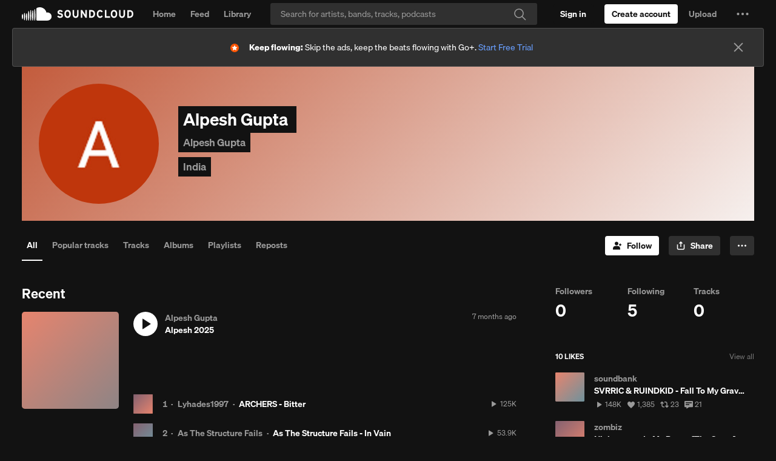

--- FILE ---
content_type: text/html
request_url: https://velvetcake.soundcloud.com/artist/alpesh-gupta-53262370?theme=dark
body_size: 1428
content:
<!DOCTYPE html>
<html lang="en" class="dark">

<head>
    <meta charset="utf-8" />
    <link rel="icon" href="../favicon.png" />
    <meta name="viewport" content="width=device-width" />
    
		<link href="../_app/immutable/assets/0.Ck5Lwopo.css" rel="stylesheet">
		<link href="../_app/immutable/assets/ProgressBar.DPdeUs28.css" rel="stylesheet">
</head>

<body data-sveltekit-preload-data="hover" data-theme="custom-theme">
    <div style="display: contents">   <div class="h-screen bg-white"> <div class="flex items-center justify-between gap-1.5 border-b text-[14px] text-[#959595] bg-white"><div class="flex items-center gap-1.5 py-2"><svg viewBox="0 0 20 16" fill="none" xmlns="http://www.w3.org/2000/svg" class="mb-0.5 ml-1 h-[12px] stroke-[#121212]"><path d="M13.25 3.75V4.25M13.25 7.75V8.25M13.25 11.75V12.25M2.75 0.75H17.25C18.3546 0.75 19.25 1.64543 19.25 2.75V5.25C16.5 6 16.5 10 19.25 10.75V13.25C19.25 14.3546 18.3546 15.25 17.25 15.25H2.75C1.64543 15.25 0.75 14.3546 0.75 13.25V10.75C3.5 10 3.5 6 0.75 5.25V2.75C0.75 1.64543 1.64543 0.75 2.75 0.75Z" stroke="#959595" stroke-width="1.5" stroke-linecap="round" stroke-linejoin="round"></path></svg> <p class="font-semibold leading-[0px]" style="font-family: 'Inter', sans-serif; font-size: 12px; color: #121212; text-transform: uppercase; font-weight: 700;">On tour</p>  <div><svg viewBox="0 0 16 16" fill="none" xmlns="http://www.w3.org/2000/svg" class="mb-[1px] h-[16px]  stroke-[#959595] hover:stroke-black [&amp;>*]:pointer-events-none"><path d="M7.16671 7.3335H8.00004L8.00004 10.8335M14.1667 8.00016C14.1667 11.4059 11.4058 14.1668 8.00004 14.1668C4.59428 14.1668 1.83337 11.4059 1.83337 8.00016C1.83337 4.59441 4.59428 1.8335 8.00004 1.8335C11.4058 1.8335 14.1667 4.59441 14.1667 8.00016Z" stroke-width="1.5" stroke-linecap="round" stroke-linejoin="round"></path><path d="M7.99996 4.875C7.74683 4.875 7.54163 5.0802 7.54163 5.33333C7.54163 5.58646 7.74683 5.79167 7.99996 5.79167C8.25309 5.79167 8.45829 5.58646 8.45829 5.33333C8.45829 5.0802 8.25309 4.875 7.99996 4.875Z" stroke-width="0.25"></path></svg></div></div> <div class="z-50 mt-1 max-w-[270px] border border-[#D6D6D6] bg-white p-4" data-popup="popupHover"><p class="text-[14px] leading-snug text-[#121212]">With an <span class="underline" data-svelte-h="svelte-1l8xv1t">Artist Pro account</span>, you can create ticketed live events from your SoundCloud profile page.</p> <div class="arrow !-top-[7px] !h-3 !w-3 border-l border-t border-[#D6D6D6] bg-white"></div></div> </div>  <div class="bg-white"> <div><p class="mt-4 mb-3 text-[11px] font-semibold text-[#909090] group-hover:text-black leading-tight">There are no upcoming SoundCloud events for this artist.</p></div> <div class="my-[80px]"><p class="mt-4 mb-3 text-[11px] font-semibold text-[#909090] group-hover:text-black leading-tight">Powered by Velvet Cake.</p></div> </div></div> 
			
			<script>
				{
					__sveltekit_1s8a3xz = {
						base: new URL("..", location).pathname.slice(0, -1),
						env: null
					};

					const element = document.currentScript.parentElement;

					const data = [null,{"type":"data","data":{concerts:[],iframeFrontendStatus:"HIDE",iframeBackendStatus:void 0,authStatus:"LOGGED_OUT",slug:"alpesh-gupta-53262370",userSubscription:{}},"uses":{"params":["slug"]}}];

					Promise.all([
						import("../_app/immutable/entry/start.DlT-JnEl.js"),
						import("../_app/immutable/entry/app.CySxb8Ko.js")
					]).then(([kit, app]) => {
						kit.start(app, element, {
							node_ids: [0, 2],
							data,
							form: null,
							error: null
						});
					});
				}
			</script>
		</div>
</body>

</html>

--- FILE ---
content_type: text/html; charset=utf-8
request_url: https://www.google.com/recaptcha/api2/aframe
body_size: 265
content:
<!DOCTYPE HTML><html><head><meta http-equiv="content-type" content="text/html; charset=UTF-8"></head><body><script nonce="ObSo1DkSZnuJY4KEPeAThw">/** Anti-fraud and anti-abuse applications only. See google.com/recaptcha */ try{var clients={'sodar':'https://pagead2.googlesyndication.com/pagead/sodar?'};window.addEventListener("message",function(a){try{if(a.source===window.parent){var b=JSON.parse(a.data);var c=clients[b['id']];if(c){var d=document.createElement('img');d.src=c+b['params']+'&rc='+(localStorage.getItem("rc::a")?sessionStorage.getItem("rc::b"):"");window.document.body.appendChild(d);sessionStorage.setItem("rc::e",parseInt(sessionStorage.getItem("rc::e")||0)+1);localStorage.setItem("rc::h",'1764454054025');}}}catch(b){}});window.parent.postMessage("_grecaptcha_ready", "*");}catch(b){}</script></body></html>

--- FILE ---
content_type: application/javascript; charset=utf-8
request_url: https://velvetcake.soundcloud.com/_app/immutable/nodes/0.DP5SiY28.js
body_size: 7319
content:
import{s as $t,r as Bt,d as xt,u as Nt,v as Ht,w as zt,i as It,g as jt,j as Xt,k as Yt,l as qt}from"../chunks/scheduler.Ci7mfvsv.js";import{S as Ut,i as Kt,t as Gt,a as Jt}from"../chunks/index.C8hV-TS9.js";import{s as Qt}from"../chunks/ProgressBar.svelte_svelte_type_style_lang.DJHiC3Oz.js";const Qe=Object.freeze(Object.defineProperty({__proto__:null},Symbol.toStringTag,{value:"Module"})),X=Math.min,H=Math.max,nt=Math.round,et=Math.floor,T=t=>({x:t,y:t}),Zt={left:"right",right:"left",bottom:"top",top:"bottom"},te={start:"end",end:"start"};function ft(t,e,n){return H(t,X(e,n))}function Q(t,e){return typeof t=="function"?t(e):t}function z(t){return t.split("-")[0]}function Z(t){return t.split("-")[1]}function Ct(t){return t==="x"?"y":"x"}function mt(t){return t==="y"?"height":"width"}const ee=new Set(["top","bottom"]);function V(t){return ee.has(z(t))?"y":"x"}function ht(t){return Ct(V(t))}function ne(t,e,n){n===void 0&&(n=!1);const o=Z(t),i=ht(t),s=mt(i);let r=i==="x"?o===(n?"end":"start")?"right":"left":o==="start"?"bottom":"top";return e.reference[s]>e.floating[s]&&(r=ot(r)),[r,ot(r)]}function oe(t){const e=ot(t);return[ut(t),e,ut(e)]}function ut(t){return t.replace(/start|end/g,e=>te[e])}const yt=["left","right"],vt=["right","left"],ie=["top","bottom"],se=["bottom","top"];function re(t,e,n){switch(t){case"top":case"bottom":return n?e?vt:yt:e?yt:vt;case"left":case"right":return e?ie:se;default:return[]}}function ce(t,e,n,o){const i=Z(t);let s=re(z(t),n==="start",o);return i&&(s=s.map(r=>r+"-"+i),e&&(s=s.concat(s.map(ut)))),s}function ot(t){return t.replace(/left|right|bottom|top/g,e=>Zt[e])}function le(t){return{top:0,right:0,bottom:0,left:0,...t}}function Lt(t){return typeof t!="number"?le(t):{top:t,right:t,bottom:t,left:t}}function it(t){const{x:e,y:n,width:o,height:i}=t;return{width:o,height:i,top:n,left:e,right:e+o,bottom:n+i,x:e,y:n}}function bt(t,e,n){let{reference:o,floating:i}=t;const s=V(e),r=ht(e),c=mt(r),a=z(e),l=s==="y",d=o.x+o.width/2-i.width/2,u=o.y+o.height/2-i.height/2,h=o[c]/2-i[c]/2;let f;switch(a){case"top":f={x:d,y:o.y-i.height};break;case"bottom":f={x:d,y:o.y+o.height};break;case"right":f={x:o.x+o.width,y:u};break;case"left":f={x:o.x-i.width,y:u};break;default:f={x:o.x,y:o.y}}switch(Z(e)){case"start":f[r]-=h*(n&&l?-1:1);break;case"end":f[r]+=h*(n&&l?-1:1);break}return f}const ae=async(t,e,n)=>{const{placement:o="bottom",strategy:i="absolute",middleware:s=[],platform:r}=n,c=s.filter(Boolean),a=await(r.isRTL==null?void 0:r.isRTL(e));let l=await r.getElementRects({reference:t,floating:e,strategy:i}),{x:d,y:u}=bt(l,o,a),h=o,f={},m=0;for(let g=0;g<c.length;g++){const{name:w,fn:p}=c[g],{x,y,data:b,reset:v}=await p({x:d,y:u,initialPlacement:o,placement:h,strategy:i,middlewareData:f,rects:l,platform:r,elements:{reference:t,floating:e}});d=x??d,u=y??u,f={...f,[w]:{...f[w],...b}},v&&m<=50&&(m++,typeof v=="object"&&(v.placement&&(h=v.placement),v.rects&&(l=v.rects===!0?await r.getElementRects({reference:t,floating:e,strategy:i}):v.rects),{x:d,y:u}=bt(l,h,a)),g=-1)}return{x:d,y:u,placement:h,strategy:i,middlewareData:f}};async function Et(t,e){var n;e===void 0&&(e={});const{x:o,y:i,platform:s,rects:r,elements:c,strategy:a}=t,{boundary:l="clippingAncestors",rootBoundary:d="viewport",elementContext:u="floating",altBoundary:h=!1,padding:f=0}=Q(e,t),m=Lt(f),w=c[h?u==="floating"?"reference":"floating":u],p=it(await s.getClippingRect({element:(n=await(s.isElement==null?void 0:s.isElement(w)))==null||n?w:w.contextElement||await(s.getDocumentElement==null?void 0:s.getDocumentElement(c.floating)),boundary:l,rootBoundary:d,strategy:a})),x=u==="floating"?{x:o,y:i,width:r.floating.width,height:r.floating.height}:r.reference,y=await(s.getOffsetParent==null?void 0:s.getOffsetParent(c.floating)),b=await(s.isElement==null?void 0:s.isElement(y))?await(s.getScale==null?void 0:s.getScale(y))||{x:1,y:1}:{x:1,y:1},v=it(s.convertOffsetParentRelativeRectToViewportRelativeRect?await s.convertOffsetParentRelativeRectToViewportRelativeRect({elements:c,rect:x,offsetParent:y,strategy:a}):x);return{top:(p.top-v.top+m.top)/b.y,bottom:(v.bottom-p.bottom+m.bottom)/b.y,left:(p.left-v.left+m.left)/b.x,right:(v.right-p.right+m.right)/b.x}}const fe=t=>({name:"arrow",options:t,async fn(e){const{x:n,y:o,placement:i,rects:s,platform:r,elements:c,middlewareData:a}=e,{element:l,padding:d=0}=Q(t,e)||{};if(l==null)return{};const u=Lt(d),h={x:n,y:o},f=ht(i),m=mt(f),g=await r.getDimensions(l),w=f==="y",p=w?"top":"left",x=w?"bottom":"right",y=w?"clientHeight":"clientWidth",b=s.reference[m]+s.reference[f]-h[f]-s.floating[m],v=h[f]-s.reference[f],D=await(r.getOffsetParent==null?void 0:r.getOffsetParent(l));let R=D?D[y]:0;(!R||!await(r.isElement==null?void 0:r.isElement(D)))&&(R=c.floating[y]||s.floating[m]);const U=b/2-v/2,$=R/2-g[m]/2-1,F=X(u[p],$),K=X(u[x],$),B=F,G=R-g[m]-K,A=R/2-g[m]/2+U,N=ft(B,A,G),k=!a.arrow&&Z(i)!=null&&A!==N&&s.reference[m]/2-(A<B?F:K)-g[m]/2<0,S=k?A<B?A-B:A-G:0;return{[f]:h[f]+S,data:{[f]:N,centerOffset:A-N-S,...k&&{alignmentOffset:S}},reset:k}}}),ue=function(t){return t===void 0&&(t={}),{name:"flip",options:t,async fn(e){var n,o;const{placement:i,middlewareData:s,rects:r,initialPlacement:c,platform:a,elements:l}=e,{mainAxis:d=!0,crossAxis:u=!0,fallbackPlacements:h,fallbackStrategy:f="bestFit",fallbackAxisSideDirection:m="none",flipAlignment:g=!0,...w}=Q(t,e);if((n=s.arrow)!=null&&n.alignmentOffset)return{};const p=z(i),x=V(c),y=z(c)===c,b=await(a.isRTL==null?void 0:a.isRTL(l.floating)),v=h||(y||!g?[ot(c)]:oe(c)),D=m!=="none";!h&&D&&v.push(...ce(c,g,m,b));const R=[c,...v],U=await Et(e,w),$=[];let F=((o=s.flip)==null?void 0:o.overflows)||[];if(d&&$.push(U[p]),u){const A=ne(i,r,b);$.push(U[A[0]],U[A[1]])}if(F=[...F,{placement:i,overflows:$}],!$.every(A=>A<=0)){var K,B;const A=(((K=s.flip)==null?void 0:K.index)||0)+1,N=R[A];if(N&&(!(u==="alignment"?x!==V(N):!1)||F.every(C=>V(C.placement)===x?C.overflows[0]>0:!0)))return{data:{index:A,overflows:F},reset:{placement:N}};let k=(B=F.filter(S=>S.overflows[0]<=0).sort((S,C)=>S.overflows[1]-C.overflows[1])[0])==null?void 0:B.placement;if(!k)switch(f){case"bestFit":{var G;const S=(G=F.filter(C=>{if(D){const M=V(C.placement);return M===x||M==="y"}return!0}).map(C=>[C.placement,C.overflows.filter(M=>M>0).reduce((M,Wt)=>M+Wt,0)]).sort((C,M)=>C[1]-M[1])[0])==null?void 0:G[0];S&&(k=S);break}case"initialPlacement":k=c;break}if(i!==k)return{reset:{placement:k}}}return{}}}},de=new Set(["left","top"]);async function me(t,e){const{placement:n,platform:o,elements:i}=t,s=await(o.isRTL==null?void 0:o.isRTL(i.floating)),r=z(n),c=Z(n),a=V(n)==="y",l=de.has(r)?-1:1,d=s&&a?-1:1,u=Q(e,t);let{mainAxis:h,crossAxis:f,alignmentAxis:m}=typeof u=="number"?{mainAxis:u,crossAxis:0,alignmentAxis:null}:{mainAxis:u.mainAxis||0,crossAxis:u.crossAxis||0,alignmentAxis:u.alignmentAxis};return c&&typeof m=="number"&&(f=c==="end"?m*-1:m),a?{x:f*d,y:h*l}:{x:h*l,y:f*d}}const he=function(t){return t===void 0&&(t=0),{name:"offset",options:t,async fn(e){var n,o;const{x:i,y:s,placement:r,middlewareData:c}=e,a=await me(e,t);return r===((n=c.offset)==null?void 0:n.placement)&&(o=c.arrow)!=null&&o.alignmentOffset?{}:{x:i+a.x,y:s+a.y,data:{...a,placement:r}}}}},ge=function(t){return t===void 0&&(t={}),{name:"shift",options:t,async fn(e){const{x:n,y:o,placement:i}=e,{mainAxis:s=!0,crossAxis:r=!1,limiter:c={fn:w=>{let{x:p,y:x}=w;return{x:p,y:x}}},...a}=Q(t,e),l={x:n,y:o},d=await Et(e,a),u=V(z(i)),h=Ct(u);let f=l[h],m=l[u];if(s){const w=h==="y"?"top":"left",p=h==="y"?"bottom":"right",x=f+d[w],y=f-d[p];f=ft(x,f,y)}if(r){const w=u==="y"?"top":"left",p=u==="y"?"bottom":"right",x=m+d[w],y=m-d[p];m=ft(x,m,y)}const g=c.fn({...e,[h]:f,[u]:m});return{...g,data:{x:g.x-n,y:g.y-o,enabled:{[h]:s,[u]:r}}}}}};function st(){return typeof window<"u"}function q(t){return Tt(t)?(t.nodeName||"").toLowerCase():"#document"}function O(t){var e;return(t==null||(e=t.ownerDocument)==null?void 0:e.defaultView)||window}function _(t){var e;return(e=(Tt(t)?t.ownerDocument:t.document)||window.document)==null?void 0:e.documentElement}function Tt(t){return st()?t instanceof Node||t instanceof O(t).Node:!1}function L(t){return st()?t instanceof Element||t instanceof O(t).Element:!1}function P(t){return st()?t instanceof HTMLElement||t instanceof O(t).HTMLElement:!1}function At(t){return!st()||typeof ShadowRoot>"u"?!1:t instanceof ShadowRoot||t instanceof O(t).ShadowRoot}const pe=new Set(["inline","contents"]);function tt(t){const{overflow:e,overflowX:n,overflowY:o,display:i}=E(t);return/auto|scroll|overlay|hidden|clip/.test(e+o+n)&&!pe.has(i)}const we=new Set(["table","td","th"]);function xe(t){return we.has(q(t))}const ye=[":popover-open",":modal"];function rt(t){return ye.some(e=>{try{return t.matches(e)}catch{return!1}})}const ve=["transform","translate","scale","rotate","perspective"],be=["transform","translate","scale","rotate","perspective","filter"],Ae=["paint","layout","strict","content"];function gt(t){const e=pt(),n=L(t)?E(t):t;return ve.some(o=>n[o]?n[o]!=="none":!1)||(n.containerType?n.containerType!=="normal":!1)||!e&&(n.backdropFilter?n.backdropFilter!=="none":!1)||!e&&(n.filter?n.filter!=="none":!1)||be.some(o=>(n.willChange||"").includes(o))||Ae.some(o=>(n.contain||"").includes(o))}function Oe(t){let e=W(t);for(;P(e)&&!Y(e);){if(gt(e))return e;if(rt(e))return null;e=W(e)}return null}function pt(){return typeof CSS>"u"||!CSS.supports?!1:CSS.supports("-webkit-backdrop-filter","none")}const Re=new Set(["html","body","#document"]);function Y(t){return Re.has(q(t))}function E(t){return O(t).getComputedStyle(t)}function ct(t){return L(t)?{scrollLeft:t.scrollLeft,scrollTop:t.scrollTop}:{scrollLeft:t.scrollX,scrollTop:t.scrollY}}function W(t){if(q(t)==="html")return t;const e=t.assignedSlot||t.parentNode||At(t)&&t.host||_(t);return At(e)?e.host:e}function Pt(t){const e=W(t);return Y(e)?t.ownerDocument?t.ownerDocument.body:t.body:P(e)&&tt(e)?e:Pt(e)}function J(t,e,n){var o;e===void 0&&(e=[]),n===void 0&&(n=!0);const i=Pt(t),s=i===((o=t.ownerDocument)==null?void 0:o.body),r=O(i);if(s){const c=dt(r);return e.concat(r,r.visualViewport||[],tt(i)?i:[],c&&n?J(c):[])}return e.concat(i,J(i,[],n))}function dt(t){return t.parent&&Object.getPrototypeOf(t.parent)?t.frameElement:null}function _t(t){const e=E(t);let n=parseFloat(e.width)||0,o=parseFloat(e.height)||0;const i=P(t),s=i?t.offsetWidth:n,r=i?t.offsetHeight:o,c=nt(n)!==s||nt(o)!==r;return c&&(n=s,o=r),{width:n,height:o,$:c}}function wt(t){return L(t)?t:t.contextElement}function j(t){const e=wt(t);if(!P(e))return T(1);const n=e.getBoundingClientRect(),{width:o,height:i,$:s}=_t(e);let r=(s?nt(n.width):n.width)/o,c=(s?nt(n.height):n.height)/i;return(!r||!Number.isFinite(r))&&(r=1),(!c||!Number.isFinite(c))&&(c=1),{x:r,y:c}}const Se=T(0);function Dt(t){const e=O(t);return!pt()||!e.visualViewport?Se:{x:e.visualViewport.offsetLeft,y:e.visualViewport.offsetTop}}function Ce(t,e,n){return e===void 0&&(e=!1),!n||e&&n!==O(t)?!1:e}function I(t,e,n,o){e===void 0&&(e=!1),n===void 0&&(n=!1);const i=t.getBoundingClientRect(),s=wt(t);let r=T(1);e&&(o?L(o)&&(r=j(o)):r=j(t));const c=Ce(s,n,o)?Dt(s):T(0);let a=(i.left+c.x)/r.x,l=(i.top+c.y)/r.y,d=i.width/r.x,u=i.height/r.y;if(s){const h=O(s),f=o&&L(o)?O(o):o;let m=h,g=dt(m);for(;g&&o&&f!==m;){const w=j(g),p=g.getBoundingClientRect(),x=E(g),y=p.left+(g.clientLeft+parseFloat(x.paddingLeft))*w.x,b=p.top+(g.clientTop+parseFloat(x.paddingTop))*w.y;a*=w.x,l*=w.y,d*=w.x,u*=w.y,a+=y,l+=b,m=O(g),g=dt(m)}}return it({width:d,height:u,x:a,y:l})}function lt(t,e){const n=ct(t).scrollLeft;return e?e.left+n:I(_(t)).left+n}function Ft(t,e){const n=t.getBoundingClientRect(),o=n.left+e.scrollLeft-lt(t,n),i=n.top+e.scrollTop;return{x:o,y:i}}function Le(t){let{elements:e,rect:n,offsetParent:o,strategy:i}=t;const s=i==="fixed",r=_(o),c=e?rt(e.floating):!1;if(o===r||c&&s)return n;let a={scrollLeft:0,scrollTop:0},l=T(1);const d=T(0),u=P(o);if((u||!u&&!s)&&((q(o)!=="body"||tt(r))&&(a=ct(o)),P(o))){const f=I(o);l=j(o),d.x=f.x+o.clientLeft,d.y=f.y+o.clientTop}const h=r&&!u&&!s?Ft(r,a):T(0);return{width:n.width*l.x,height:n.height*l.y,x:n.x*l.x-a.scrollLeft*l.x+d.x+h.x,y:n.y*l.y-a.scrollTop*l.y+d.y+h.y}}function Ee(t){return Array.from(t.getClientRects())}function Te(t){const e=_(t),n=ct(t),o=t.ownerDocument.body,i=H(e.scrollWidth,e.clientWidth,o.scrollWidth,o.clientWidth),s=H(e.scrollHeight,e.clientHeight,o.scrollHeight,o.clientHeight);let r=-n.scrollLeft+lt(t);const c=-n.scrollTop;return E(o).direction==="rtl"&&(r+=H(e.clientWidth,o.clientWidth)-i),{width:i,height:s,x:r,y:c}}const Ot=25;function Pe(t,e){const n=O(t),o=_(t),i=n.visualViewport;let s=o.clientWidth,r=o.clientHeight,c=0,a=0;if(i){s=i.width,r=i.height;const d=pt();(!d||d&&e==="fixed")&&(c=i.offsetLeft,a=i.offsetTop)}const l=lt(o);if(l<=0){const d=o.ownerDocument,u=d.body,h=getComputedStyle(u),f=d.compatMode==="CSS1Compat"&&parseFloat(h.marginLeft)+parseFloat(h.marginRight)||0,m=Math.abs(o.clientWidth-u.clientWidth-f);m<=Ot&&(s-=m)}else l<=Ot&&(s+=l);return{width:s,height:r,x:c,y:a}}const _e=new Set(["absolute","fixed"]);function De(t,e){const n=I(t,!0,e==="fixed"),o=n.top+t.clientTop,i=n.left+t.clientLeft,s=P(t)?j(t):T(1),r=t.clientWidth*s.x,c=t.clientHeight*s.y,a=i*s.x,l=o*s.y;return{width:r,height:c,x:a,y:l}}function Rt(t,e,n){let o;if(e==="viewport")o=Pe(t,n);else if(e==="document")o=Te(_(t));else if(L(e))o=De(e,n);else{const i=Dt(t);o={x:e.x-i.x,y:e.y-i.y,width:e.width,height:e.height}}return it(o)}function kt(t,e){const n=W(t);return n===e||!L(n)||Y(n)?!1:E(n).position==="fixed"||kt(n,e)}function Fe(t,e){const n=e.get(t);if(n)return n;let o=J(t,[],!1).filter(c=>L(c)&&q(c)!=="body"),i=null;const s=E(t).position==="fixed";let r=s?W(t):t;for(;L(r)&&!Y(r);){const c=E(r),a=gt(r);!a&&c.position==="fixed"&&(i=null),(s?!a&&!i:!a&&c.position==="static"&&!!i&&_e.has(i.position)||tt(r)&&!a&&kt(t,r))?o=o.filter(d=>d!==r):i=c,r=W(r)}return e.set(t,o),o}function ke(t){let{element:e,boundary:n,rootBoundary:o,strategy:i}=t;const r=[...n==="clippingAncestors"?rt(e)?[]:Fe(e,this._c):[].concat(n),o],c=r[0],a=r.reduce((l,d)=>{const u=Rt(e,d,i);return l.top=H(u.top,l.top),l.right=X(u.right,l.right),l.bottom=X(u.bottom,l.bottom),l.left=H(u.left,l.left),l},Rt(e,c,i));return{width:a.right-a.left,height:a.bottom-a.top,x:a.left,y:a.top}}function Me(t){const{width:e,height:n}=_t(t);return{width:e,height:n}}function Ve(t,e,n){const o=P(e),i=_(e),s=n==="fixed",r=I(t,!0,s,e);let c={scrollLeft:0,scrollTop:0};const a=T(0);function l(){a.x=lt(i)}if(o||!o&&!s)if((q(e)!=="body"||tt(i))&&(c=ct(e)),o){const f=I(e,!0,s,e);a.x=f.x+e.clientLeft,a.y=f.y+e.clientTop}else i&&l();s&&!o&&i&&l();const d=i&&!o&&!s?Ft(i,c):T(0),u=r.left+c.scrollLeft-a.x-d.x,h=r.top+c.scrollTop-a.y-d.y;return{x:u,y:h,width:r.width,height:r.height}}function at(t){return E(t).position==="static"}function St(t,e){if(!P(t)||E(t).position==="fixed")return null;if(e)return e(t);let n=t.offsetParent;return _(t)===n&&(n=n.ownerDocument.body),n}function Mt(t,e){const n=O(t);if(rt(t))return n;if(!P(t)){let i=W(t);for(;i&&!Y(i);){if(L(i)&&!at(i))return i;i=W(i)}return n}let o=St(t,e);for(;o&&xe(o)&&at(o);)o=St(o,e);return o&&Y(o)&&at(o)&&!gt(o)?n:o||Oe(t)||n}const We=async function(t){const e=this.getOffsetParent||Mt,n=this.getDimensions,o=await n(t.floating);return{reference:Ve(t.reference,await e(t.floating),t.strategy),floating:{x:0,y:0,width:o.width,height:o.height}}};function $e(t){return E(t).direction==="rtl"}const Be={convertOffsetParentRelativeRectToViewportRelativeRect:Le,getDocumentElement:_,getClippingRect:ke,getOffsetParent:Mt,getElementRects:We,getClientRects:Ee,getDimensions:Me,getScale:j,isElement:L,isRTL:$e};function Vt(t,e){return t.x===e.x&&t.y===e.y&&t.width===e.width&&t.height===e.height}function Ne(t,e){let n=null,o;const i=_(t);function s(){var c;clearTimeout(o),(c=n)==null||c.disconnect(),n=null}function r(c,a){c===void 0&&(c=!1),a===void 0&&(a=1),s();const l=t.getBoundingClientRect(),{left:d,top:u,width:h,height:f}=l;if(c||e(),!h||!f)return;const m=et(u),g=et(i.clientWidth-(d+h)),w=et(i.clientHeight-(u+f)),p=et(d),y={rootMargin:-m+"px "+-g+"px "+-w+"px "+-p+"px",threshold:H(0,X(1,a))||1};let b=!0;function v(D){const R=D[0].intersectionRatio;if(R!==a){if(!b)return r();R?r(!1,R):o=setTimeout(()=>{r(!1,1e-7)},1e3)}R===1&&!Vt(l,t.getBoundingClientRect())&&r(),b=!1}try{n=new IntersectionObserver(v,{...y,root:i.ownerDocument})}catch{n=new IntersectionObserver(v,y)}n.observe(t)}return r(!0),s}function He(t,e,n,o){o===void 0&&(o={});const{ancestorScroll:i=!0,ancestorResize:s=!0,elementResize:r=typeof ResizeObserver=="function",layoutShift:c=typeof IntersectionObserver=="function",animationFrame:a=!1}=o,l=wt(t),d=i||s?[...l?J(l):[],...J(e)]:[];d.forEach(p=>{i&&p.addEventListener("scroll",n,{passive:!0}),s&&p.addEventListener("resize",n)});const u=l&&c?Ne(l,n):null;let h=-1,f=null;r&&(f=new ResizeObserver(p=>{let[x]=p;x&&x.target===l&&f&&(f.unobserve(e),cancelAnimationFrame(h),h=requestAnimationFrame(()=>{var y;(y=f)==null||y.observe(e)})),n()}),l&&!a&&f.observe(l),f.observe(e));let m,g=a?I(t):null;a&&w();function w(){const p=I(t);g&&!Vt(g,p)&&n(),g=p,m=requestAnimationFrame(w)}return n(),()=>{var p;d.forEach(x=>{i&&x.removeEventListener("scroll",n),s&&x.removeEventListener("resize",n)}),u?.(),(p=f)==null||p.disconnect(),f=null,a&&cancelAnimationFrame(m)}}const ze=he,Ie=ge,je=ue,Xe=fe,Ye=(t,e,n)=>{const o=new Map,i={platform:Be,...n},s={...i.platform,_c:o};return ae(t,e,{...i,platform:s})};function qe(t){let e,n;const o=t[1].default,i=Bt(o,t,t[0],null);return{c(){e=qt("div"),i&&i.c(),this.h()},l(s){e=Xt(s,"DIV",{class:!0});var r=Yt(e);i&&i.l(r),r.forEach(xt),this.h()},h(){jt(e,"class","h-screen bg-white")},m(s,r){It(s,e,r),i&&i.m(e,null),n=!0},p(s,[r]){i&&i.p&&(!n||r&1)&&Nt(i,o,s,s[0],n?zt(o,s[0],r,null):Ht(s[0]),null)},i(s){n||(Jt(i,s),n=!0)},o(s){Gt(i,s),n=!1},d(s){s&&xt(e),i&&i.d(s)}}}function Ue(t,e,n){let{$$slots:o={},$$scope:i}=e;return Qt.set({computePosition:Ye,autoUpdate:He,offset:ze,shift:Ie,flip:je,arrow:Xe}),t.$$set=s=>{"$$scope"in s&&n(0,i=s.$$scope)},[i,o]}class Ze extends Ut{constructor(e){super(),Kt(this,e,Ue,qe,$t,{})}}export{Ze as component,Qe as universal};
//# sourceMappingURL=0.DP5SiY28.js.map


--- FILE ---
content_type: application/javascript; charset=utf-8
request_url: https://velvetcake.soundcloud.com/_app/immutable/chunks/icon.XV3wRlO3.js
body_size: 9622
content:
import{a as R,t as T,S as j,i as W}from"./index.C8hV-TS9.js";import{D as G,s as I,x as Z,d as r,i as d,e as D,K as H,L as P,g as o,y as z,M as m,k as c,N as u}from"./scheduler.Ci7mfvsv.js";function re(i){return i?.length!==void 0?i:Array.from(i)}function se(i,e){i.d(1),e.delete(i.key)}function me(i,e){T(i,1,1,()=>{e.delete(i.key)})}function ce(i,e,a,l,n,t,s,k,C,f,_,w){let h=i.length,E=t.length,v=h;const N={};for(;v--;)N[i[v].key]=v;const L=[],y=new Map,B=new Map,x=[];for(v=E;v--;){const A=w(n,t,v),p=a(A);let g=s.get(p);g?x.push(()=>g.p(A,e)):(g=f(p,A),g.c()),y.set(p,L[v]=g),p in N&&B.set(p,Math.abs(v-N[p]))}const b=new Set,S=new Set;function Y(A){R(A,1),A.m(k,_),s.set(A.key,A),_=A.first,E--}for(;h&&E;){const A=L[E-1],p=i[h-1],g=A.key,M=p.key;A===p?(_=A.first,h--,E--):y.has(M)?!s.has(g)||b.has(g)?Y(A):S.has(M)?h--:B.get(g)>B.get(M)?(S.add(g),Y(A)):(b.add(M),h--):(C(p,s),h--)}for(;h--;){const A=i[h];y.has(A.key)||C(A,s)}for(;E;)Y(L[E-1]);return G(x),L}const V={"New York":{timezone:"America/New_York",lat:40.7128,lon:-74.006},"San Francisco":{timezone:"America/Los_Angeles",lat:37.7749,lon:-122.4194},"Los Angeles":{timezone:"America/Los_Angeles",lat:34.0522,lon:-118.2437},London:{timezone:"Europe/London",lat:51.5074,lon:-.1278},Seattle:{timezone:"America/Los_Angeles",lat:47.6062,lon:-122.3321},Denver:{timezone:"America/Denver",lat:39.7392,lon:-104.9903},Nashville:{timezone:"America/Chicago",lat:36.1627,lon:-86.7816},Austin:{timezone:"America/Chicago",lat:30.2672,lon:-97.7431},Chicago:{timezone:"America/Chicago",lat:41.8781,lon:-87.6298},Portland:{timezone:"America/Los_Angeles",lat:45.5122,lon:-122.6587},Boston:{timezone:"America/New_York",lat:42.3601,lon:-71.0589},"Las Vegas":{timezone:"America/Los_Angeles",lat:36.1699,lon:-115.1398},Manchester:{timezone:"Europe/London",lat:53.4808,lon:-2.2426},Philadelphia:{timezone:"America/New_York",lat:39.9526,lon:-75.1652},Atlanta:{timezone:"America/New_York",lat:33.749,lon:-84.388},"New Orleans":{timezone:"America/Chicago",lat:29.9511,lon:-90.0715},Minneapolis:{timezone:"America/Chicago",lat:44.9778,lon:-93.265},Detroit:{timezone:"America/New_York",lat:42.3314,lon:-83.0458},"Washington, D.C.":{timezone:"America/New_York",lat:38.9072,lon:-77.0369},Richmond:{timezone:"America/New_York",lat:37.5407,lon:-77.436},Raleigh:{timezone:"America/New_York",lat:35.7796,lon:-78.6382},Liverpool:{timezone:"Europe/London",lat:53.4084,lon:-2.9916},Madison:{timezone:"America/Chicago",lat:43.0731,lon:-89.4012},Miami:{timezone:"America/New_York",lat:25.7617,lon:-80.1918},"St. Louis":{timezone:"America/Chicago",lat:38.627,lon:-90.1994},"Salt Lake City":{timezone:"America/Denver",lat:40.7608,lon:-111.891},Hartford:{timezone:"America/New_York",lat:41.7658,lon:-72.6734},Charleston:{timezone:"America/New_York",lat:32.7765,lon:-79.9311},Lincoln:{timezone:"America/Chicago",lat:40.8136,lon:-96.7026},Omaha:{timezone:"America/Chicago",lat:41.2565,lon:-95.9345},Memphis:{timezone:"America/Chicago",lat:35.1495,lon:-90.049},Berlin:{timezone:"Europe/Berlin",lat:52.52,lon:13.405},Paris:{timezone:"Europe/Paris",lat:48.8566,lon:2.3522},Toronto:{timezone:"America/Toronto",lat:43.651,lon:-79.347},Vienna:{timezone:"Europe/Vienna",lat:48.2082,lon:16.3738},Leipzig:{timezone:"Europe/Berlin",lat:51.3397,lon:12.3731},Bologna:{timezone:"Europe/Rome",lat:44.4949,lon:11.3426},Montreal:{timezone:"America/Montreal",lat:45.5017,lon:-73.5673},Dublin:{timezone:"Europe/Dublin",lat:53.3498,lon:-6.2603},"Baton Rouge":{timezone:"America/Chicago",lat:30.4515,lon:-91.1871},Asheville:{timezone:"America/New_York",lat:35.5951,lon:-82.5515},Athens:{timezone:"America/New_York",lat:33.9519,lon:-83.3576},Jackson:{timezone:"America/Chicago",lat:32.2988,lon:-90.1848},Taos:{timezone:"America/Denver",lat:36.4072,lon:-105.5731},Birmingham:{timezone:"America/Chicago",lat:33.5186,lon:-86.8104},Anchorage:{timezone:"America/Anchorage",lat:61.2181,lon:-149.9003},Phoenix:{timezone:"America/Phoenix",lat:33.4484,lon:-112.074},"Little Rock":{timezone:"America/Chicago",lat:34.7465,lon:-92.2896},Wilmington:{timezone:"America/New_York",lat:39.7391,lon:-75.5398},Honolulu:{timezone:"Pacific/Honolulu",lat:21.3069,lon:-157.8583},Boise:{timezone:"America/Boise",lat:43.615,lon:-116.2023},Indianapolis:{timezone:"America/Indiana/Indianapolis",lat:39.7684,lon:-86.1581},"Des Moines":{timezone:"America/Chicago",lat:41.5868,lon:-93.625},Wichita:{timezone:"America/Chicago",lat:37.6872,lon:-97.3301},Louisville:{timezone:"America/Kentucky/Louisville",lat:38.2527,lon:-85.7585},"Portland, Maine":{timezone:"America/New_York",lat:43.6591,lon:-70.2568},Baltimore:{timezone:"America/New_York",lat:39.2904,lon:-76.6122},Billings:{timezone:"America/Denver",lat:45.7833,lon:-108.5007},"Manchester, New Hampshire":{timezone:"America/New_York",lat:42.9956,lon:-71.4548},Newark:{timezone:"America/New_York",lat:40.7357,lon:-74.1724},Albuquerque:{timezone:"America/Denver",lat:35.0844,lon:-106.6504},Charlotte:{timezone:"America/New_York",lat:35.2271,lon:-80.8431},Fargo:{timezone:"America/Chicago",lat:46.8772,lon:-96.7898},Cleveland:{timezone:"America/New_York",lat:41.4993,lon:-81.6944},"Oklahoma City":{timezone:"America/Chicago",lat:35.4676,lon:-97.5164},Providence:{timezone:"America/New_York",lat:41.824,lon:-71.4128},"Sioux Falls":{timezone:"America/Chicago",lat:43.5446,lon:-96.7311},Houston:{timezone:"America/Chicago",lat:29.7604,lon:-95.3698},Burlington:{timezone:"America/New_York",lat:44.4759,lon:-73.2121},"Charleston, West Virginia":{timezone:"America/New_York",lat:38.3498,lon:-81.6326},Milwaukee:{timezone:"America/Chicago",lat:43.0389,lon:-87.9065},Cheyenne:{timezone:"America/Denver",lat:41.14,lon:-104.8202},Canberra:{timezone:"Australia/Sydney",lat:-35.2809,lon:149.13},Sydney:{timezone:"Australia/Sydney",lat:-33.8688,lon:151.2093},Newcastle:{timezone:"Australia/Sydney",lat:-32.9267,lon:151.7789},Wollongong:{timezone:"Australia/Sydney",lat:-34.4278,lon:150.8931},Brisbane:{timezone:"Australia/Brisbane",lat:-27.4698,lon:153.0251},"Gold Coast":{timezone:"Australia/Brisbane",lat:-28.0167,lon:153.4},"Sunshine Coast":{timezone:"Australia/Brisbane",lat:-26.65,lon:153.0667},Adelaide:{timezone:"Australia/Adelaide",lat:-34.9285,lon:138.6007},Melbourne:{timezone:"Australia/Melbourne",lat:-37.8136,lon:144.9631},Perth:{timezone:"Australia/Perth",lat:-31.9505,lon:115.8605},Calgary:{timezone:"America/Edmonton",lat:51.0447,lon:-114.0719},Vancouver:{timezone:"America/Vancouver",lat:49.2827,lon:-123.1207},Winnipeg:{timezone:"America/Winnipeg",lat:49.8951,lon:-97.1384},Moncton:{timezone:"America/Moncton",lat:46.0878,lon:-64.7782},"St. John's":{timezone:"America/St_Johns",lat:47.5615,lon:-52.7126},Halifax:{timezone:"America/Halifax",lat:44.6488,lon:-63.5752},Charlottetown:{timezone:"America/Halifax",lat:46.2382,lon:-63.1311},Saskatoon:{timezone:"America/Regina",lat:52.1332,lon:-106.67},Brussels:{timezone:"Europe/Brussels",lat:50.8503,lon:4.3517},Prague:{timezone:"Europe/Prague",lat:50.0755,lon:14.4378},Copenhagen:{timezone:"Europe/Copenhagen",lat:55.6761,lon:12.5683},Helsinki:{timezone:"Europe/Helsinki",lat:60.1695,lon:24.9354},"Athens, Greece":{timezone:"Europe/Athens",lat:37.9838,lon:23.7275},Budapest:{timezone:"Europe/Budapest",lat:47.4979,lon:19.0402},Rome:{timezone:"Europe/Rome",lat:41.9028,lon:12.4964},Amsterdam:{timezone:"Europe/Amsterdam",lat:52.3676,lon:4.9041},Oslo:{timezone:"Europe/Oslo",lat:59.9139,lon:10.7522},Warsaw:{timezone:"Europe/Warsaw",lat:52.2297,lon:21.0122},Lisbon:{timezone:"Europe/Lisbon",lat:38.7169,lon:-9.1399},Madrid:{timezone:"Europe/Madrid",lat:40.4168,lon:-3.7038},Stockholm:{timezone:"Europe/Stockholm",lat:59.3293,lon:18.0686},Zurich:{timezone:"Europe/Zurich",lat:47.3769,lon:8.5417},Montgomery:{timezone:"America/Chicago",lat:32.3792,lon:-86.3077},Fairbanks:{timezone:"America/Anchorage",lat:64.8378,lon:-147.7164},Tucson:{timezone:"America/Phoenix",lat:32.2226,lon:-110.9747},Fayetteville:{timezone:"America/Chicago",lat:36.0822,lon:-94.1719},"San Diego":{timezone:"America/Los_Angeles",lat:32.7157,lon:-117.1611},Boulder:{timezone:"America/Denver",lat:40.015,lon:-105.2706},Dover:{timezone:"America/New_York",lat:39.1582,lon:-75.5244},Tampa:{timezone:"America/New_York",lat:27.9506,lon:-82.4572},Savannah:{timezone:"America/New_York",lat:32.0809,lon:-81.0912},"Coeur d’Alene":{timezone:"America/Los_Angeles",lat:47.6777,lon:-116.7805},"Springfield, Illinois":{timezone:"America/Chicago",lat:39.7817,lon:-89.6501},"Fort Wayne":{timezone:"America/Indiana/Indianapolis",lat:41.0793,lon:-85.1394},"Cedar Rapids":{timezone:"America/Chicago",lat:41.9779,lon:-91.6656},"Overland Park":{timezone:"America/Chicago",lat:38.9822,lon:-94.6708},Lexington:{timezone:"America/New_York",lat:38.0406,lon:-84.5037},Bangor:{timezone:"America/New_York",lat:44.8012,lon:-68.7778},Annapolis:{timezone:"America/New_York",lat:38.9784,lon:-76.4922},Worcester:{timezone:"America/New_York",lat:42.2626,lon:-71.8023},"Grand Rapids":{timezone:"America/Detroit",lat:42.9634,lon:-85.6681},Biloxi:{timezone:"America/Chicago",lat:30.396,lon:-88.8853},"Kansas City":{timezone:"America/Chicago",lat:39.0997,lon:-94.5786},Missoula:{timezone:"America/Denver",lat:46.8721,lon:-113.994},Reno:{timezone:"America/Los_Angeles",lat:39.5296,lon:-119.8138},Portsmouth:{timezone:"America/New_York",lat:43.0718,lon:-70.7626},"Jersey City":{timezone:"America/New_York",lat:40.7178,lon:-74.0431},Buffalo:{timezone:"America/New_York",lat:42.8864,lon:-78.8784},Bismarck:{timezone:"America/Chicago",lat:46.8083,lon:-100.7837},Cincinnati:{timezone:"America/New_York",lat:39.1031,lon:-84.512},Tulsa:{timezone:"America/Chicago",lat:36.1539,lon:-95.9928},Eugene:{timezone:"America/Los_Angeles",lat:44.0521,lon:-123.0868},Pittsburgh:{timezone:"America/New_York",lat:40.4406,lon:-79.9959},Newport:{timezone:"America/New_York",lat:41.4901,lon:-71.3128},Greenville:{timezone:"America/New_York",lat:34.8526,lon:-82.394},"Rapid City":{timezone:"America/Denver",lat:44.0805,lon:-103.231},Dallas:{timezone:"America/Chicago",lat:32.7767,lon:-96.797},Provo:{timezone:"America/Denver",lat:40.2338,lon:-111.6585},Norfolk:{timezone:"America/New_York",lat:36.8508,lon:-76.2859},Spokane:{timezone:"America/Los_Angeles",lat:47.6588,lon:-117.426},Morgantown:{timezone:"America/New_York",lat:39.6295,lon:-79.9559},Casper:{timezone:"America/Denver",lat:42.8501,lon:-106.3252},Edmonton:{timezone:"America/Edmonton",lat:53.5461,lon:-113.4938},Victoria:{timezone:"America/Vancouver",lat:48.4284,lon:-123.3656},Brandon:{timezone:"America/Winnipeg",lat:49.8485,lon:-99.9501},Fredericton:{timezone:"America/Moncton",lat:45.9636,lon:-66.6431},"Corner Brook":{timezone:"America/St_Johns",lat:48.952,lon:-57.9331},"Sydney, Nova Scotia":{timezone:"America/Halifax",lat:46.1368,lon:-60.1942},Ottawa:{timezone:"America/Toronto",lat:45.4215,lon:-75.6972},Summerside:{timezone:"America/Halifax",lat:46.3926,lon:-63.7906},"Quebec City":{timezone:"America/Toronto",lat:46.8139,lon:-71.2082},Regina:{timezone:"America/Regina",lat:50.4452,lon:-104.6189},Salzburg:{timezone:"Europe/Vienna",lat:47.8095,lon:13.055},Antwerp:{timezone:"Europe/Brussels",lat:51.2194,lon:4.4025},Brno:{timezone:"Europe/Prague",lat:49.1951,lon:16.6068},Aarhus:{timezone:"Europe/Copenhagen",lat:56.1629,lon:10.2039},Tampere:{timezone:"Europe/Helsinki",lat:61.4978,lon:23.761},Marseille:{timezone:"Europe/Paris",lat:43.2965,lon:5.3698},Hamburg:{timezone:"Europe/Berlin",lat:53.5511,lon:9.9937},Thessaloniki:{timezone:"Europe/Athens",lat:40.6401,lon:22.9444},Debrecen:{timezone:"Europe/Budapest",lat:47.5316,lon:21.6273},Cork:{timezone:"Europe/Dublin",lat:51.8985,lon:-8.4756},Milan:{timezone:"Europe/Rome",lat:45.4642,lon:9.19},Rotterdam:{timezone:"Europe/Amsterdam",lat:51.9225,lon:4.4792},Bergen:{timezone:"Europe/Oslo",lat:60.3913,lon:5.3221},Kraków:{timezone:"Europe/Warsaw",lat:50.0647,lon:19.945},Porto:{timezone:"Europe/Lisbon",lat:41.1496,lon:-8.6109},Barcelona:{timezone:"Europe/Madrid",lat:41.3851,lon:2.1734},Gothenburg:{timezone:"Europe/Stockholm",lat:57.7089,lon:11.9746},Geneva:{timezone:"Europe/Zurich",lat:46.2044,lon:6.1432},Huntsville:{timezone:"America/Chicago",lat:34.7304,lon:-86.5861},Juneau:{timezone:"America/Juneau",lat:58.3019,lon:-134.4197},Mesa:{timezone:"America/Phoenix",lat:33.4152,lon:-111.8315},"Colorado Springs":{timezone:"America/Denver",lat:38.8339,lon:-104.8214},Stamford:{timezone:"America/New_York",lat:41.0534,lon:-73.5387},Orlando:{timezone:"America/New_York",lat:28.5383,lon:-81.3792},Augusta:{timezone:"America/New_York",lat:33.4735,lon:-82.0105},"Kailua-Kona":{timezone:"Pacific/Honolulu",lat:19.6399,lon:-155.9969},"Idaho Falls":{timezone:"America/Boise",lat:43.4917,lon:-112.0331},Bloomington:{timezone:"America/Indiana/Indianapolis",lat:39.1653,lon:-86.5264},Topeka:{timezone:"America/Chicago",lat:39.0473,lon:-95.6752},"Bowling Green":{timezone:"America/Chicago",lat:36.9685,lon:-86.4808},Lafayette:{timezone:"America/Chicago",lat:30.2241,lon:-92.0198},"Augusta, Maine":{timezone:"America/New_York",lat:44.3106,lon:-69.7795},Rockville:{timezone:"America/New_York",lat:39.0837,lon:-77.148},"Springfield, Massachusetts":{timezone:"America/New_York",lat:42.1015,lon:-72.5898},"Ann Arbor":{timezone:"America/Detroit",lat:42.2808,lon:-83.743},Duluth:{timezone:"America/Chicago",lat:46.7867,lon:-92.1005},"Springfield, Missouri":{timezone:"America/Chicago",lat:37.2089,lon:-93.2923},"Great Falls":{timezone:"America/Denver",lat:47.5053,lon:-111.3008},"Grand Island":{timezone:"America/Chicago",lat:40.9264,lon:-98.342},Henderson:{timezone:"America/Los_Angeles",lat:36.0395,lon:-114.9817},Concord:{timezone:"America/New_York",lat:43.2081,lon:-71.5376},"Atlantic City":{timezone:"America/New_York",lat:39.3643,lon:-74.4229},"Las Cruces":{timezone:"America/Denver",lat:32.3199,lon:-106.7637},Albany:{timezone:"America/New_York",lat:42.6526,lon:-73.7562},Durham:{timezone:"America/New_York",lat:35.994,lon:-78.8986},"Grand Forks":{timezone:"America/Chicago",lat:47.9253,lon:-97.0329},Columbus:{timezone:"America/New_York",lat:39.9612,lon:-82.9988},Norman:{timezone:"America/Chicago",lat:35.222,lon:-97.4395},Salem:{timezone:"America/Los_Angeles",lat:44.9429,lon:-123.0351},Allentown:{timezone:"America/New_York",lat:40.6084,lon:-75.4902},Warwick:{timezone:"America/New_York",lat:41.7001,lon:-71.4162},Columbia:{timezone:"America/New_York",lat:34.0007,lon:-81.0348},Pierre:{timezone:"America/Chicago",lat:44.3683,lon:-100.351},Knoxville:{timezone:"America/New_York",lat:35.9606,lon:-83.9207},Ogden:{timezone:"America/Denver",lat:41.223,lon:-111.9738},Rutland:{timezone:"America/New_York",lat:43.6106,lon:-72.9726},Charlottesville:{timezone:"America/New_York",lat:38.0293,lon:-78.4767},Parkersburg:{timezone:"America/New_York",lat:39.2667,lon:-81.5615},"Green Bay":{timezone:"America/Chicago",lat:44.5192,lon:-88.0198},Laramie:{timezone:"America/Denver",lat:41.3114,lon:-105.5911},"Red Deer":{timezone:"America/Edmonton",lat:52.2681,lon:-113.8112},Kelowna:{timezone:"America/Vancouver",lat:49.888,lon:-119.496},Steinbach:{timezone:"America/Winnipeg",lat:49.5258,lon:-96.6846},"Saint John":{timezone:"America/Moncton",lat:45.2736,lon:-66.0648},Gander:{timezone:"America/St_Johns",lat:48.9562,lon:-54.6082},Truro:{timezone:"America/Halifax",lat:45.3658,lon:-63.286},Hamilton:{timezone:"America/Toronto",lat:43.2557,lon:-79.8711},Stratford:{timezone:"America/Halifax",lat:46.2207,lon:-63.0937},Gatineau:{timezone:"America/Toronto",lat:45.4765,lon:-75.7013},"Prince Albert":{timezone:"America/Regina",lat:53.2033,lon:-105.7531},Graz:{timezone:"Europe/Vienna",lat:47.0707,lon:15.4395},Ghent:{timezone:"Europe/Brussels",lat:51.0543,lon:3.7174},Ostrava:{timezone:"Europe/Prague",lat:49.8209,lon:18.2625},Odense:{timezone:"Europe/Copenhagen",lat:55.4038,lon:10.4024},Turku:{timezone:"Europe/Helsinki",lat:60.4518,lon:22.2666},Lyon:{timezone:"Europe/Paris",lat:45.764,lon:4.8357},Munich:{timezone:"Europe/Berlin",lat:48.1351,lon:11.582},Patras:{timezone:"Europe/Athens",lat:38.2466,lon:21.7346},Szeged:{timezone:"Europe/Budapest",lat:46.253,lon:20.1414},Galway:{timezone:"Europe/Dublin",lat:53.2707,lon:-9.0568},Florence:{timezone:"Europe/Rome",lat:43.7696,lon:11.2558},Utrecht:{timezone:"Europe/Amsterdam",lat:52.0907,lon:5.1214},Trondheim:{timezone:"Europe/Oslo",lat:63.4305,lon:10.3951},Wrocław:{timezone:"Europe/Warsaw",lat:51.1079,lon:17.0385},Faro:{timezone:"Europe/Lisbon",lat:37.0194,lon:-7.9304},Valencia:{timezone:"Europe/Madrid",lat:39.4699,lon:-.3763},Malmö:{timezone:"Europe/Stockholm",lat:55.6049,lon:13.0038},Basel:{timezone:"Europe/Zurich",lat:47.5596,lon:7.5886},"Birmingham, United Kingdom":{timezone:"Europe/London",lat:52.4862,lon:-1.8904},"Fort Collins":{timezone:"America/Denver",lat:40.5853,lon:-105.0844},"San Antonio":{timezone:"America/Chicago",lat:29.4241,lon:-98.4936},Sacramento:{timezone:"America/Los_Angeles",lat:38.5816,lon:-121.4944}},O={Berlin:{timezone:"Europe/Berlin",lat:52.52,lon:13.405},Paris:{timezone:"Europe/Paris",lat:48.8566,lon:2.3522},Toronto:{timezone:"America/Toronto",lat:43.651,lon:-79.347},Vienna:{timezone:"Europe/Vienna",lat:48.2082,lon:16.3738},Leipzig:{timezone:"Europe/Berlin",lat:51.3397,lon:12.3731},Bologna:{timezone:"Europe/Rome",lat:44.4949,lon:11.3426},Montreal:{timezone:"America/Montreal",lat:45.5017,lon:-73.5673},Dublin:{timezone:"Europe/Dublin",lat:53.3498,lon:-6.2603}},F={...V,...O},ue=Object.keys(V);function he(i){return F[i]?.timezone||"America/New_York"}function J(i){let e,a,l;return{c(){e=u("svg"),a=u("path"),this.h()},l(n){e=m(n,"svg",{viewBox:!0,fill:!0,xmlns:!0,class:!0});var t=c(e);a=m(t,"path",{d:!0,stroke:!0,"stroke-width":!0,"stroke-linecap":!0,"stroke-linejoin":!0}),c(a).forEach(r),t.forEach(r),this.h()},h(){o(a,"d","M13.25 3.75V4.25M13.25 7.75V8.25M13.25 11.75V12.25M2.75 0.75H17.25C18.3546 0.75 19.25 1.64543 19.25 2.75V5.25C16.5 6 16.5 10 19.25 10.75V13.25C19.25 14.3546 18.3546 15.25 17.25 15.25H2.75C1.64543 15.25 0.75 14.3546 0.75 13.25V10.75C3.5 10 3.5 6 0.75 5.25V2.75C0.75 1.64543 1.64543 0.75 2.75 0.75Z"),o(a,"stroke","#959595"),o(a,"stroke-width","1.5"),o(a,"stroke-linecap","round"),o(a,"stroke-linejoin","round"),o(e,"viewBox","0 0 20 16"),o(e,"fill","none"),o(e,"xmlns","http://www.w3.org/2000/svg"),o(e,"class",l=i[1].class)},m(n,t){d(n,e,t),z(e,a)},p(n,t){t&2&&l!==(l=n[1].class)&&o(e,"class",l)},d(n){n&&r(e)}}}function K(i){let e,a,l,n;return{c(){e=u("svg"),a=u("path"),l=u("path"),this.h()},l(t){e=m(t,"svg",{xmlns:!0,fill:!0,viewBox:!0,"stroke-width":!0,stroke:!0,class:!0});var s=c(e);a=m(s,"path",{"stroke-linecap":!0,"stroke-linejoin":!0,d:!0}),c(a).forEach(r),l=m(s,"path",{"stroke-linecap":!0,"stroke-linejoin":!0,d:!0}),c(l).forEach(r),s.forEach(r),this.h()},h(){o(a,"stroke-linecap","round"),o(a,"stroke-linejoin","round"),o(a,"d","M15 10.5a3 3 0 11-6 0 3 3 0 016 0z"),o(l,"stroke-linecap","round"),o(l,"stroke-linejoin","round"),o(l,"d","M19.5 10.5c0 7.142-7.5 11.25-7.5 11.25S4.5 17.642 4.5 10.5a7.5 7.5 0 1115 0z"),o(e,"xmlns","http://www.w3.org/2000/svg"),o(e,"fill","none"),o(e,"viewBox","0 0 24 24"),o(e,"stroke-width","1.5"),o(e,"stroke","currentColor"),o(e,"class",n=i[1].class)},m(t,s){d(t,e,s),z(e,a),z(e,l)},p(t,s){s&2&&n!==(n=t[1].class)&&o(e,"class",n)},d(t){t&&r(e)}}}function q(i){let e,a,l;return{c(){e=u("svg"),a=u("path"),this.h()},l(n){e=m(n,"svg",{xmlns:!0,fill:!0,viewBox:!0,"stroke-width":!0,stroke:!0,class:!0});var t=c(e);a=m(t,"path",{"stroke-linecap":!0,"stroke-linejoin":!0,d:!0}),c(a).forEach(r),t.forEach(r),this.h()},h(){o(a,"stroke-linecap","round"),o(a,"stroke-linejoin","round"),o(a,"d","M8.25 4.5l7.5 7.5-7.5 7.5"),o(e,"xmlns","http://www.w3.org/2000/svg"),o(e,"fill","none"),o(e,"viewBox","0 0 24 24"),o(e,"stroke-width","1.5"),o(e,"stroke","currentColor"),o(e,"class",l=i[1].class)},m(n,t){d(n,e,t),z(e,a)},p(n,t){t&2&&l!==(l=n[1].class)&&o(e,"class",l)},d(n){n&&r(e)}}}function U(i){let e,a,l;return{c(){e=u("svg"),a=u("path"),this.h()},l(n){e=m(n,"svg",{xmlns:!0,fill:!0,viewBox:!0,"stroke-width":!0,stroke:!0,class:!0});var t=c(e);a=m(t,"path",{"stroke-linecap":!0,"stroke-linejoin":!0,d:!0}),c(a).forEach(r),t.forEach(r),this.h()},h(){o(a,"stroke-linecap","round"),o(a,"stroke-linejoin","round"),o(a,"d","M19.5 8.25l-7.5 7.5-7.5-7.5"),o(e,"xmlns","http://www.w3.org/2000/svg"),o(e,"fill","none"),o(e,"viewBox","0 0 24 24"),o(e,"stroke-width","1.5"),o(e,"stroke","currentColor"),o(e,"class",l=i[1].class)},m(n,t){d(n,e,t),z(e,a)},p(n,t){t&2&&l!==(l=n[1].class)&&o(e,"class",l)},d(n){n&&r(e)}}}function Q(i){let e,a,l;return{c(){e=u("svg"),a=u("path"),this.h()},l(n){e=m(n,"svg",{xmlns:!0,fill:!0,viewBox:!0,"stroke-width":!0,stroke:!0,class:!0});var t=c(e);a=m(t,"path",{"stroke-linecap":!0,"stroke-linejoin":!0,d:!0}),c(a).forEach(r),t.forEach(r),this.h()},h(){o(a,"stroke-linecap","round"),o(a,"stroke-linejoin","round"),o(a,"d","M21 21l-5.197-5.197m0 0A7.5 7.5 0 105.196 5.196a7.5 7.5 0 0010.607 10.607z"),o(e,"xmlns","http://www.w3.org/2000/svg"),o(e,"fill","none"),o(e,"viewBox","0 0 24 24"),o(e,"stroke-width","3"),o(e,"stroke","currentColor"),o(e,"class",l=i[1].class)},m(n,t){d(n,e,t),z(e,a)},p(n,t){t&2&&l!==(l=n[1].class)&&o(e,"class",l)},d(n){n&&r(e)}}}function X(i){let e,a,l,n,t,s,k,C,f,_;return{c(){e=u("svg"),a=u("path"),l=u("path"),n=u("path"),t=u("path"),s=u("path"),k=u("path"),C=u("path"),f=u("path"),this.h()},l(w){e=m(w,"svg",{viewBox:!0,fill:!0,xmlns:!0,class:!0});var h=c(e);a=m(h,"path",{d:!0,fill:!0}),c(a).forEach(r),l=m(h,"path",{d:!0,fill:!0}),c(l).forEach(r),n=m(h,"path",{d:!0,fill:!0}),c(n).forEach(r),t=m(h,"path",{d:!0,fill:!0}),c(t).forEach(r),s=m(h,"path",{d:!0,fill:!0}),c(s).forEach(r),k=m(h,"path",{d:!0,fill:!0}),c(k).forEach(r),C=m(h,"path",{d:!0,fill:!0}),c(C).forEach(r),f=m(h,"path",{d:!0,fill:!0}),c(f).forEach(r),h.forEach(r),this.h()},h(){o(a,"d","M11.745 2.02253C11.5818 2.02253 11.4488 2.15552 11.4488 2.31873C11.201 5.64335 11.0015 8.75641 11.4488 12.0689C11.4488 12.2322 11.5818 12.3651 11.745 12.3651C11.9082 12.3651 12.0412 12.2322 12.0412 12.0689C12.5188 8.72619 12.3193 5.66753 12.0412 2.31873C12.0412 2.15552 11.9082 2.02253 11.745 2.02253Z"),o(a,"fill","white"),o(l,"d","M9.87719 3.16513C9.70794 3.16513 9.56286 3.30416 9.56286 3.47946C9.27271 6.4414 9.18808 9.13132 9.56286 12.0872C9.58704 12.2444 9.71398 12.3592 9.87114 12.3592C10.0283 12.3592 10.1613 12.2444 10.1794 12.0872C10.6026 9.08296 10.5058 6.46558 10.1855 3.47946C10.1855 3.30416 10.0464 3.16513 9.87719 3.16513Z"),o(l,"fill","white"),o(n,"d","M8.02144 2.88692C7.85824 2.88692 7.72525 3.0199 7.72525 3.18311C7.4351 6.21154 7.29607 9.04654 7.72525 12.075C7.72525 12.2382 7.85824 12.3712 8.02144 12.3712C8.18465 12.3712 8.31764 12.2382 8.31764 12.075C8.75891 9.00423 8.61988 6.25386 8.31764 3.18311C8.32368 3.0199 8.18465 2.88692 8.02144 2.88692Z"),o(n,"fill","white"),o(t,"d","M23.2845 4.99669C22.952 4.99669 22.6256 5.039 22.3113 5.12967C21.9486 3.45527 20.9029 2.01057 19.4279 1.14616C18.4849 0.590044 17.409 0.293851 16.3209 0.299895C14.5438 0.299895 13.6975 0.880194 13.6975 0.880194C13.3771 1.01922 13.1716 1.34564 13.1897 1.69624V11.5794C13.1897 12.0026 13.5282 12.3411 13.9514 12.3471H23.1394C25.1463 12.3471 26.8993 10.8057 26.9597 8.78071C26.9899 7.78937 26.6152 6.82825 25.9261 6.11497C25.2249 5.39564 24.2758 4.99669 23.2845 4.99669Z"),o(t,"fill","white"),o(s,"d","M6.15965 3.74549C5.9904 3.74549 5.85137 3.88452 5.85137 4.05378C5.50682 6.71952 5.50682 9.42154 5.85137 12.0933C5.8695 12.2505 5.99644 12.3714 6.15361 12.3714C6.31077 12.3714 6.44376 12.2505 6.45585 12.0933C6.82458 9.42758 6.83062 6.72557 6.46189 4.05378C6.47398 3.87848 6.33495 3.74549 6.15965 3.74549Z"),o(s,"fill","white"),o(k,"d","M2.42398 5.46218C2.26682 5.46218 2.12779 5.57703 2.10965 5.73419C1.72883 7.83777 1.84973 9.70561 2.12174 11.8213C2.15197 12.1417 2.696 12.1356 2.72622 11.8213C3.02846 9.68143 3.17353 7.868 2.73831 5.73419C2.71413 5.57703 2.58115 5.46218 2.42398 5.46218Z"),o(k,"fill","white"),o(C,"d","M0.550103 6.47159C0.386894 6.47159 0.247864 6.59853 0.235774 6.76174C-0.139001 8.17622 -0.0120612 9.361 0.259954 10.7815C0.259954 10.9387 0.386894 11.0717 0.550103 11.0717C0.713312 11.0717 0.840252 10.9447 0.840252 10.7815C1.16062 9.34286 1.31779 8.18831 0.870476 6.76174C0.846297 6.59853 0.713312 6.47159 0.550103 6.47159Z"),o(C,"fill","white"),o(f,"d","M4.29182 5.76433C4.13465 5.76433 4.00167 5.88522 3.98958 6.04239C3.54226 8.1097 3.75383 10.0138 3.98958 12.1053C3.98958 12.2625 4.11652 12.3954 4.27973 12.3954C4.44294 12.3954 4.56988 12.2685 4.56988 12.1053C4.85398 9.97754 5.07159 8.13992 4.59405 6.04239C4.58196 5.88522 4.44898 5.76433 4.29182 5.76433Z"),o(f,"fill","white"),o(e,"viewBox","0 0 27 14"),o(e,"fill","none"),o(e,"xmlns","http://www.w3.org/2000/svg"),o(e,"class",_=i[1].class)},m(w,h){d(w,e,h),z(e,a),z(e,l),z(e,n),z(e,t),z(e,s),z(e,k),z(e,C),z(e,f)},p(w,h){h&2&&_!==(_=w[1].class)&&o(e,"class",_)},d(w){w&&r(e)}}}function $(i){let e,a,l,n;return{c(){e=u("svg"),a=u("path"),l=u("path"),this.h()},l(t){e=m(t,"svg",{viewBox:!0,fill:!0,xmlns:!0,class:!0});var s=c(e);a=m(s,"path",{d:!0,"stroke-width":!0,"stroke-linecap":!0,"stroke-linejoin":!0}),c(a).forEach(r),l=m(s,"path",{d:!0,"stroke-width":!0}),c(l).forEach(r),s.forEach(r),this.h()},h(){o(a,"d","M7.16671 7.3335H8.00004L8.00004 10.8335M14.1667 8.00016C14.1667 11.4059 11.4058 14.1668 8.00004 14.1668C4.59428 14.1668 1.83337 11.4059 1.83337 8.00016C1.83337 4.59441 4.59428 1.8335 8.00004 1.8335C11.4058 1.8335 14.1667 4.59441 14.1667 8.00016Z"),o(a,"stroke-width","1.5"),o(a,"stroke-linecap","round"),o(a,"stroke-linejoin","round"),o(l,"d","M7.99996 4.875C7.74683 4.875 7.54163 5.0802 7.54163 5.33333C7.54163 5.58646 7.74683 5.79167 7.99996 5.79167C8.25309 5.79167 8.45829 5.58646 8.45829 5.33333C8.45829 5.0802 8.25309 4.875 7.99996 4.875Z"),o(l,"stroke-width","0.25"),o(e,"viewBox","0 0 16 16"),o(e,"fill","none"),o(e,"xmlns","http://www.w3.org/2000/svg"),o(e,"class",n=i[1].class)},m(t,s){d(t,e,s),z(e,a),z(e,l)},p(t,s){s&2&&n!==(n=t[1].class)&&o(e,"class",n)},d(t){t&&r(e)}}}function ee(i){let e,a,l;return{c(){e=u("svg"),a=u("path"),this.h()},l(n){e=m(n,"svg",{viewBox:!0,fill:!0,xmlns:!0,class:!0});var t=c(e);a=m(t,"path",{d:!0}),c(a).forEach(r),t.forEach(r),this.h()},h(){o(a,"d","M8.1654 2.42071L7.44723 2.63688L7.87955 4.07322L8.59772 3.85706L8.1654 2.42071ZM21 10L21.671 10.3351L21.8383 10L21.671 9.66493L21 10ZM18.1413 12.9666L17.646 13.5298L18.7724 14.5203L19.2677 13.9571L18.1413 12.9666ZM1 9.9999L0.329017 9.66482L0.161678 9.9999L0.329017 10.335L1 9.9999ZM16.4703 15.4703L17.0006 14.9399L16.4703 15.4703ZM19.7197 19.7803C20.0126 20.0732 20.4874 20.0732 20.7803 19.7803C21.0732 19.4874 21.0732 19.0126 20.7803 18.7197L19.7197 19.7803ZM9.23223 8.23223C9.52513 7.93934 9.52513 7.46447 9.23223 7.17157C8.93934 6.87868 8.46447 6.87868 8.17157 7.17157L9.23223 8.23223ZM13.8284 12.8284C14.1213 12.5355 14.1213 12.0607 13.8284 11.7678C13.5355 11.4749 13.0607 11.4749 12.7678 11.7678L13.8284 12.8284ZM8.59772 3.85706C12.745 2.60878 17.4769 4.624 20.329 10.3351L21.671 9.66493C18.5775 3.47055 13.1791 0.911647 8.1654 2.42071L8.59772 3.85706ZM19.2677 13.9571C20.1654 12.9364 20.9755 11.7277 21.671 10.3351L20.329 9.66493C19.6865 10.9515 18.9468 12.0507 18.1413 12.9666L19.2677 13.9571ZM1.21967 1.28033L4.99937 5.06003L6.06003 3.99937L2.28033 0.21967L1.21967 1.28033ZM1.67098 10.335C2.84083 7.99245 4.33197 6.27257 5.95699 5.14609L5.10242 3.91332C3.24158 5.20327 1.5948 7.13019 0.329017 9.66482L1.67098 10.335ZM4.99937 5.06003L15.9399 16.0006L17.0006 14.9399L6.06003 3.99937L4.99937 5.06003ZM15.9399 16.0006L19.7197 19.7803L20.7803 18.7197L17.0006 14.9399L15.9399 16.0006ZM0.329017 10.335C2.20469 14.0909 4.92036 16.5148 7.91701 17.5009C10.922 18.4898 14.1308 18.0045 16.8975 16.0866L16.043 14.8539C13.6436 16.5171 10.9221 16.9107 8.38589 16.0761C5.84135 15.2388 3.40494 13.1369 1.67098 9.66482L0.329017 10.335ZM11 12.5C9.61929 12.5 8.5 11.3807 8.5 10H7C7 12.2091 8.79086 14 11 14V12.5ZM8.5 10C8.5 9.30944 8.779 8.68547 9.23223 8.23223L8.17157 7.17157C7.44854 7.89461 7 8.89564 7 10H8.5ZM12.7678 11.7678C12.3145 12.221 11.6906 12.5 11 12.5V14C12.1044 14 13.1054 13.5515 13.8284 12.8284L12.7678 11.7678ZM1.21967 1.28033L19.7197 19.7803L20.7803 18.7197L2.28033 0.21967L1.21967 1.28033Z"),o(e,"viewBox","0 0 22 20"),o(e,"fill","none"),o(e,"xmlns","http://www.w3.org/2000/svg"),o(e,"class",l=i[1].class)},m(n,t){d(n,e,t),z(e,a)},p(n,t){t&2&&l!==(l=n[1].class)&&o(e,"class",l)},d(n){n&&r(e)}}}function oe(i){let e,a,l;return{c(){e=u("svg"),a=u("path"),this.h()},l(n){e=m(n,"svg",{viewBox:!0,fill:!0,xmlns:!0,class:!0});var t=c(e);a=m(t,"path",{d:!0}),c(a).forEach(r),t.forEach(r),this.h()},h(){o(a,"d","M1 7.99991L0.329017 7.66482L0.161678 7.99991L0.329017 8.33499L1 7.99991ZM21 8.00002L21.671 8.3351L21.8383 8.00002L21.671 7.66493L21 8.00002ZM1.67098 8.33499C3.9893 3.69273 7.55546 1.49997 11 1.5C14.4445 1.50003 18.0107 3.69284 20.329 8.3351L21.671 7.66493C19.1618 2.64058 15.1417 3.08752e-05 11 0C6.85827 -3.08752e-05 2.83815 2.64046 0.329017 7.66482L1.67098 8.33499ZM0.329017 8.33499C2.83815 13.3593 6.85826 15.9999 11 15.9999C15.1417 16 19.1618 13.3595 21.671 8.3351L20.329 7.66493C18.0107 12.3072 14.4445 14.4999 11 14.4999C7.55547 14.4999 3.9893 12.3071 1.67098 7.66482L0.329017 8.33499ZM13.5 7.99998C13.5 9.38069 12.3807 10.5 11 10.5V12C13.2091 12 15 10.2091 15 7.99998H13.5ZM11 10.5C9.61929 10.5 8.5 9.38069 8.5 7.99998H7C7 10.2091 8.79086 12 11 12V10.5ZM8.5 7.99998C8.5 6.61927 9.61929 5.49998 11 5.49998V3.99998C8.79086 3.99998 7 5.79084 7 7.99998H8.5ZM11 5.49998C12.3807 5.49998 13.5 6.61927 13.5 7.99998H15C15 5.79084 13.2091 3.99998 11 3.99998V5.49998Z"),o(e,"viewBox","0 0 22 16"),o(e,"fill","none"),o(e,"xmlns","http://www.w3.org/2000/svg"),o(e,"class",l=i[1].class)},m(n,t){d(n,e,t),z(e,a)},p(n,t){t&2&&l!==(l=n[1].class)&&o(e,"class",l)},d(n){n&&r(e)}}}function te(i){let e,a,l;return{c(){e=u("svg"),a=u("path"),this.h()},l(n){e=m(n,"svg",{xmlns:!0,fill:!0,viewBox:!0,"stroke-width":!0,stroke:!0,class:!0});var t=c(e);a=m(t,"path",{"stroke-linecap":!0,"stroke-linejoin":!0,d:!0}),c(a).forEach(r),t.forEach(r),this.h()},h(){o(a,"stroke-linecap","round"),o(a,"stroke-linejoin","round"),o(a,"d","M12 6v6h4.5m4.5 0a9 9 0 11-18 0 9 9 0 0118 0z"),o(e,"xmlns","http://www.w3.org/2000/svg"),o(e,"fill","none"),o(e,"viewBox","0 0 24 24"),o(e,"stroke-width","1.5"),o(e,"stroke","currentColor"),o(e,"class",l=i[1].class)},m(n,t){d(n,e,t),z(e,a)},p(n,t){t&2&&l!==(l=n[1].class)&&o(e,"class",l)},d(n){n&&r(e)}}}function ne(i){let e;function a(t,s){if(t[0]==="clock")return te;if(t[0]==="eye")return oe;if(t[0]==="eyeHidden")return ee;if(t[0]==="info")return $;if(t[0]==="soundcloudLogo")return X;if(t[0]==="search")return Q;if(t[0]==="downCaret")return U;if(t[0]==="rightCaret")return q;if(t[0]==="mapPin")return K;if(t[0]==="ticket")return J}let l=a(i),n=l&&l(i);return{c(){n&&n.c(),e=D()},l(t){n&&n.l(t),e=D()},m(t,s){n&&n.m(t,s),d(t,e,s)},p(t,[s]){l===(l=a(t))&&n?n.p(t,s):(n&&n.d(1),n=l&&l(t),n&&(n.c(),n.m(e.parentNode,e)))},i:Z,o:Z,d(t){t&&r(e),n&&n.d(t)}}}function ae(i,e,a){const l=["clock","downCaret","rightCaret","mapPin","search","info","eye","eyeHidden","ticket","soundcloudLogo"];let{type:n}=e;return i.$$set=t=>{a(1,e=H(H({},e),P(t))),"type"in t&&a(0,n=t.type)},e=P(e),[n,e,l]}class ze extends j{constructor(e){super(),W(this,e,ae,ne,I,{IconTypes:2,type:0})}get IconTypes(){return this.$$.ctx[2]}}export{ze as I,se as d,re as e,he as g,me as o,ue as s,ce as u};
//# sourceMappingURL=icon.XV3wRlO3.js.map


--- FILE ---
content_type: application/javascript
request_url: https://a-v2.sndcdn.com/assets/59-3a07b5b9.js
body_size: 7302
content:
(window.webpackJsonp=window.webpackJsonp||[]).push([[59],{3061:function(e,t){e.exports=function(e,t){return e.addEventListener?function(e,t){e.addEventListener("load",(function(e,o){t(null,o)}),!1),e.addEventListener("error",(function(o){var n=new Error('script error "'+e.src+'"');n.event=o,t(n)}),!1)}(e,t):function(e,t){e.attachEvent("onreadystatechange",(function(o){/complete|loaded/.test(e.readyState)&&t(null,o)})),e.attachEvent("onerror",(function(o){var n=new Error('failed to load the script "'+e.src+'"');n.event=o||window.event,t(n)}))}(e,t)}},3070:function(e,t,o){"use strict";var n=o(3034);e.exports=function(e,t,o){if("function"!=typeof e)throw new TypeError("Expected a function but received a "+typeof e);return n((function(o,n,r){t=e(t,o,n,r)}),o),t}},3089:function(e,t,o){"use strict";var n=Object.prototype.hasOwnProperty,r=Object.prototype.toString,i=Object.defineProperty,a=Object.getOwnPropertyDescriptor,c=function(e){return"function"==typeof Array.isArray?Array.isArray(e):"[object Array]"===r.call(e)},s=function(e){if(!e||"[object Object]"!==r.call(e))return!1;var t,o=n.call(e,"constructor"),i=e.constructor&&e.constructor.prototype&&n.call(e.constructor.prototype,"isPrototypeOf");if(e.constructor&&!o&&!i)return!1;for(t in e);return void 0===t||n.call(e,t)},u=function(e,t){i&&"__proto__"===t.name?i(e,t.name,{enumerable:!0,configurable:!0,value:t.newValue,writable:!0}):e[t.name]=t.newValue},d=function(e,t){if("__proto__"===t){if(!n.call(e,t))return;if(a)return a(e,t).value}return e[t]};e.exports=function e(){var t,o,n,r,i,a,l=arguments[0],p=1,f=arguments.length,h=!1;for("boolean"==typeof l&&(h=l,l=arguments[1]||{},p=2),(null==l||"object"!=typeof l&&"function"!=typeof l)&&(l={});p<f;++p)if(null!=(t=arguments[p]))for(o in t)n=d(l,o),l!==(r=d(t,o))&&(h&&r&&(s(r)||(i=c(r)))?(i?(i=!1,a=n&&c(n)?n:[]):a=n&&s(n)?n:{},u(l,{name:o,newValue:e(h,a,r)})):void 0!==r&&u(l,{name:o,newValue:r}));return l}},3091:function(e,t){e.exports=function(e,t){return t||(t={}),e.toLowerCase().replace(t.replace||/[^a-z0-9]/g," ").replace(/^ +| +$/g,"").replace(/ +/g,t.separator||"-")}},3092:function(e,t,o){"use strict";var n=o(3034);e.exports=function(e,t){if("function"!=typeof e)throw new TypeError("`predicate` must be a function but was a "+typeof e);var o=!0;return n((function(t,n,r){if(!(o=!!e(t,n,r)))return!1}),t),o}},3093:function(e,t,o){"use strict";(function(t){var o=t.JSON&&"function"==typeof JSON.stringify?JSON.stringify:String;function n(e){var t=Array.prototype.slice.call(arguments,1),o=0;return e.replace(/%([a-z])/gi,(function(e,r){return n[r]?n[r](t[o++]):e+r}))}n.o=o,n.s=String,n.d=parseInt,e.exports=n}).call(this,o(151))},3094:function(e,t,o){var n=o(3069),r=o(3061),i=o(3046);e.exports=function(e,t){if(!e)throw new Error("Cant load nothing...");n.string(e)&&(e={src:e});var o="https:"===document.location.protocol||"chrome-extension:"===document.location.protocol;e.src&&0===e.src.indexOf("//")&&(e.src=o?"https:"+e.src:"http:"+e.src),o&&e.https?e.src=e.https:!o&&e.http&&(e.src=e.http);var a=document.createElement("iframe");return a.src=e.src,a.width=e.width||1,a.height=e.height||1,a.style.display="none",n.fn(t)&&r(a,t),i((function(){var e=document.getElementsByTagName("script")[0];e.parentNode.insertBefore(a,e)})),a}},3095:function(e,t,o){"use strict";var n=o(3061),r=o(3046),i=o(3052);e.exports=function(e,t){if(!e)throw new Error("Can't load nothing...");"string"===i(e)&&(e={src:e});var o="https:"===document.location.protocol||"chrome-extension:"===document.location.protocol;e.src&&0===e.src.indexOf("//")&&(e.src=(o?"https:":"http:")+e.src),o&&e.https?e.src=e.https:!o&&e.http&&(e.src=e.http);var a=document.createElement("script");return a.type="text/javascript",a.async=!0,a.src=e.src,"function"===i(t)&&n(a,t),r((function(){var e=document.getElementsByTagName("script")[0];e.parentNode.insertBefore(a,e)})),a}},3096:function(e,t){e.exports=function(e){return o.test(e)?e.toLowerCase():n.test(e)?(function(e){return e.replace(r,(function(e,t){return t?" "+t:""}))}(e)||e).toLowerCase():function(e){return e.replace(i,(function(e,t,o){return t+" "+o.toLowerCase().split("").join(" ")}))}(e).toLowerCase()};var o=/\s/,n=/[\W_]/;var r=/[\W_]+(.|$)/g;var i=/(.)([A-Z]+)/g},3097:function(e,t){e.exports=function(e,t){if("string"!=typeof e)throw new TypeError("String expected");t||(t=document);var o=/<([\w:]+)/.exec(e);if(!o)return t.createTextNode(e);e=e.replace(/^\s+|\s+$/g,"");var n=o[1];if("body"==n){return(i=t.createElement("html")).innerHTML=e,i.removeChild(i.lastChild)}var i,a=Object.prototype.hasOwnProperty.call(r,n)?r[n]:r._default,c=a[0],s=a[1],u=a[2];(i=t.createElement("div")).innerHTML=s+e+u;for(;c--;)i=i.lastChild;if(i.firstChild==i.lastChild)return i.removeChild(i.firstChild);var d=t.createDocumentFragment();for(;i.firstChild;)d.appendChild(i.removeChild(i.firstChild));return d};var o,n=!1;"undefined"!=typeof document&&((o=document.createElement("div")).innerHTML='  <link/><table></table><a href="/a">a</a><input type="checkbox"/>',n=!o.getElementsByTagName("link").length,o=void 0);var r={legend:[1,"<fieldset>","</fieldset>"],tr:[2,"<table><tbody>","</tbody></table>"],col:[2,"<table><tbody></tbody><colgroup>","</colgroup></table>"],_default:n?[1,"X<div>","</div>"]:[0,"",""]};r.td=r.th=[3,"<table><tbody><tr>","</tr></tbody></table>"],r.option=r.optgroup=[1,'<select multiple="multiple">',"</select>"],r.thead=r.tbody=r.colgroup=r.caption=r.tfoot=[1,"<table>","</table>"],r.polyline=r.ellipse=r.polygon=r.circle=r.text=r.line=r.path=r.rect=r.g=[1,'<svg xmlns="http://www.w3.org/2000/svg" version="1.1">',"</svg>"]},3169:function(e,t,o){"use strict";var n=o(3034);e.exports=function(e,t){if("function"!=typeof e)throw new TypeError("Expected a function but received a "+typeof e);var o=[];return n((function(t,n,r){o.push(e(t,n,r))}),t),o}},3409:function(e,t,o){"use strict";var n=o(3552),r=o(3410)("dataLayer",{wrap:!1}),i=e.exports=n("Google Tag Manager").global("dataLayer").global("google_tag_manager").option("containerId","").option("environment","").option("trackNamedPages",!0).option("trackCategorizedPages",!0).tag("no-env",'<script src="//www.googletagmanager.com/gtm.js?id={{ containerId }}&l=dataLayer">').tag("with-env",'<script src="//www.googletagmanager.com/gtm.js?id={{ containerId }}&l=dataLayer&gtm_preview={{ environment }}">');i.prototype.initialize=function(){r({"gtm.start":Number(new Date),event:"gtm.js"}),this.options.environment.length?this.load("with-env",this.options,this.ready):this.load("no-env",this.options,this.ready)},i.prototype.loaded=function(){return!(!window.dataLayer||Array.prototype.push===window.dataLayer.push)},i.prototype.page=function(e){var t=e.category(),o=e.fullName(),n=this.options;n.trackAllPages&&this.track(e.track()),t&&n.trackCategorizedPages&&this.track(e.track(t)),o&&n.trackNamedPages&&this.track(e.track(o))},i.prototype.track=function(e){var t=e.properties(),o=this.analytics.user().id(),n=this.analytics.user().anonymousId();o&&(t.userId=o),n&&(t.segmentAnonymousId=n),t.event=e.event(),r(t)}},3410:function(e,t,o){var n=o(3559);e.exports=function(e,t){var o=n("global-queue:"+e);return t=t||{},function(n){n=[].slice.call(arguments),window[e]||(window[e]=[]),o("%o",n),!1===t.wrap?window[e].push.apply(window[e],n):window[e].push(n)}}},3552:function(e,t,o){"use strict";var n=o(3143),r=o(3553),i=o(3060),a=o(3089),c=o(3091),s=o(3556),u=o(3558);e.exports=function(e){function t(o){if(o&&o.addIntegration)return o.addIntegration(t);this.debug=r("analytics:integration:"+c(e));var s={};a(!0,s,o),this.options=i(s||{},this.defaults),this._queue=[],this.once("ready",n(this,this.flush)),t.emit("construct",this),this.ready=n(this,this.ready),this._wrapInitialize(),this._wrapPage(),this._wrapTrack()}return t.prototype.defaults={},t.prototype.globals=[],t.prototype.templates={},t.prototype.name=e,a(t,u),a(t.prototype,s),t}},3553:function(e,t,o){(function(n){function r(){var e;try{e=t.storage.debug}catch(e){}return!e&&void 0!==n&&"env"in n&&(e=n.env.DEBUG),e}(t=e.exports=o(3554)).log=function(){return"object"==typeof console&&console.log&&Function.prototype.apply.call(console.log,console,arguments)},t.formatArgs=function(e){var o=this.useColors;if(e[0]=(o?"%c":"")+this.namespace+(o?" %c":" ")+e[0]+(o?"%c ":" ")+"+"+t.humanize(this.diff),!o)return;var n="color: "+this.color;e.splice(1,0,n,"color: inherit");var r=0,i=0;e[0].replace(/%[a-zA-Z%]/g,(function(e){"%%"!==e&&(r++,"%c"===e&&(i=r))})),e.splice(i,0,n)},t.save=function(e){try{null==e?t.storage.removeItem("debug"):t.storage.debug=e}catch(e){}},t.load=r,t.useColors=function(){if("undefined"!=typeof window&&window.process&&"renderer"===window.process.type)return!0;return"undefined"!=typeof document&&document.documentElement&&document.documentElement.style&&document.documentElement.style.WebkitAppearance||"undefined"!=typeof window&&window.console&&(window.console.firebug||window.console.exception&&window.console.table)||"undefined"!=typeof navigator&&navigator.userAgent&&navigator.userAgent.toLowerCase().match(/firefox\/(\d+)/)&&parseInt(RegExp.$1,10)>=31||"undefined"!=typeof navigator&&navigator.userAgent&&navigator.userAgent.toLowerCase().match(/applewebkit\/(\d+)/)},t.storage="undefined"!=typeof chrome&&void 0!==chrome.storage?chrome.storage.local:function(){try{return window.localStorage}catch(e){}}(),t.colors=["lightseagreen","forestgreen","goldenrod","dodgerblue","darkorchid","crimson"],t.formatters.j=function(e){try{return JSON.stringify(e)}catch(e){return"[UnexpectedJSONParseError]: "+e.message}},t.enable(r())}).call(this,o(508))},3554:function(e,t,o){var n;function r(e){function o(){if(o.enabled){var e=o,r=+new Date,i=r-(n||r);e.diff=i,e.prev=n,e.curr=r,n=r;for(var a=new Array(arguments.length),c=0;c<a.length;c++)a[c]=arguments[c];a[0]=t.coerce(a[0]),"string"!=typeof a[0]&&a.unshift("%O");var s=0;a[0]=a[0].replace(/%([a-zA-Z%])/g,(function(o,n){if("%%"===o)return o;s++;var r=t.formatters[n];if("function"==typeof r){var i=a[s];o=r.call(e,i),a.splice(s,1),s--}return o})),t.formatArgs.call(e,a);var u=o.log||t.log||console.log.bind(console);u.apply(e,a)}}return o.namespace=e,o.enabled=t.enabled(e),o.useColors=t.useColors(),o.color=function(e){var o,n=0;for(o in e)n=(n<<5)-n+e.charCodeAt(o),n|=0;return t.colors[Math.abs(n)%t.colors.length]}(e),"function"==typeof t.init&&t.init(o),o}(t=e.exports=r.debug=r.default=r).coerce=function(e){return e instanceof Error?e.stack||e.message:e},t.disable=function(){t.enable("")},t.enable=function(e){t.save(e),t.names=[],t.skips=[];for(var o=("string"==typeof e?e:"").split(/[\s,]+/),n=o.length,r=0;r<n;r++)o[r]&&("-"===(e=o[r].replace(/\*/g,".*?"))[0]?t.skips.push(new RegExp("^"+e.substr(1)+"$")):t.names.push(new RegExp("^"+e+"$")))},t.enabled=function(e){var o,n;for(o=0,n=t.skips.length;o<n;o++)if(t.skips[o].test(e))return!1;for(o=0,n=t.names.length;o<n;o++)if(t.names[o].test(e))return!0;return!1},t.humanize=o(3555),t.names=[],t.skips=[],t.formatters={}},3555:function(e,t){var o=1e3,n=6e4,r=60*n,i=24*r;function a(e,t,o){if(!(e<t))return e<1.5*t?Math.floor(e/t)+" "+o:Math.ceil(e/t)+" "+o+"s"}e.exports=function(e,t){t=t||{};var c,s=typeof e;if("string"===s&&e.length>0)return function(e){if((e=String(e)).length>100)return;var t=/^((?:\d+)?\.?\d+) *(milliseconds?|msecs?|ms|seconds?|secs?|s|minutes?|mins?|m|hours?|hrs?|h|days?|d|years?|yrs?|y)?$/i.exec(e);if(!t)return;var a=parseFloat(t[1]);switch((t[2]||"ms").toLowerCase()){case"years":case"year":case"yrs":case"yr":case"y":return 315576e5*a;case"days":case"day":case"d":return a*i;case"hours":case"hour":case"hrs":case"hr":case"h":return a*r;case"minutes":case"minute":case"mins":case"min":case"m":return a*n;case"seconds":case"second":case"secs":case"sec":case"s":return a*o;case"milliseconds":case"millisecond":case"msecs":case"msec":case"ms":return a;default:return}}(e);if("number"===s&&!1===isNaN(e))return t.long?a(c=e,i,"day")||a(c,r,"hour")||a(c,n,"minute")||a(c,o,"second")||c+" ms":function(e){if(e>=i)return Math.round(e/i)+"d";if(e>=r)return Math.round(e/r)+"h";if(e>=n)return Math.round(e/n)+"m";if(e>=o)return Math.round(e/o)+"s";return e+"ms"}(e);throw new Error("val is not a non-empty string or a valid number. val="+JSON.stringify(e))}},3556:function(e,t,o){"use strict";var n=o(3059),r=o(3034),i=o(3557),a=o(3092),c=o(3093),s=o(3070),u=o(3069),d=o(3094),l=o(3095),p=o(3046),f=o(3096),h=Object.prototype.hasOwnProperty,g=function(){},v=window.onerror;function m(e){return!!u.object(e)&&(!!u.string(e.key)&&!!h.call(e,"value"))}n(t),t.initialize=function(){var e=this.ready;p(e)},t.loaded=function(){return!1},t.page=function(e){},t.track=function(e){},t.map=function(e,t){var o=f(t),n=function(e){if(u.array(e))return a(m,e)?"mixed":"array";return u.object(e)?"map":"unknown"}(e);return"unknown"===n?[]:s((function(e,t,r){var i,a;return"map"===n&&(i=r,a=t),"array"===n&&(i=t,a=t),"mixed"===n&&(i=t.key,a=t.value),f(i)===o&&e.push(a),e}),[],e)},t.invoke=function(e){if(this[e]){var t=Array.prototype.slice.call(arguments,1);return this._ready?(this.debug("%s with %o",e,t),this[e].apply(this,t)):this.queue(e,t)}},t.queue=function(e,t){this._queue.push({method:e,args:t})},t.flush=function(){this._ready=!0;var e=this;r((function(t){e[t.method].apply(e,t.args)}),this._queue),this._queue.length=0},t.reset=function(){for(var e=0;e<this.globals.length;e++)window[this.globals[e]]=void 0;window.onerror=v,window.onload=null},t.load=function(e,t,o){"function"==typeof e&&(o=e,t=null,e=null),e&&"object"==typeof e&&(o=t,t=e,e=null),"function"==typeof t&&(o=t,t=null),e=e||"library",t=t||{},t=this.locals(t);var n=this.templates[e];if(!n)throw new Error(c('template "%s" not defined.',e));var i=function(e,t){return s((function(e,o,n){return e[n]=o.replace(/\{\{\ *(\w+)\ *\}\}/g,(function(e,o){return t[o]})),e}),{},e.attrs)}(n,t);o=o||g;var a,u=this;switch(n.type){case"img":i.width=1,i.height=1,a=function(e,t){t=t||function(){};var o=new Image;return o.onerror=function(e,t,o){return function(n){n=n||window.event;var r=new Error(t);r.event=n,r.source=o,e(r)}}(t,"failed to load pixel",o),o.onload=function(){t()},o.src=e.src,o.width=1,o.height=1,o}(i,o);break;case"script":a=l(i,(function(e){if(!e)return o();u.debug('error loading "%s" error="%s"',u.name,e)})),delete i.src,r((function(e,t){a.setAttribute(t,e)}),i);break;case"iframe":a=d(i,o)}return a},t.locals=function(e){e=e||{};var t=Math.floor((new Date).getTime()/36e5);return e.hasOwnProperty("cache")||(e.cache=t),r((function(t,o){e.hasOwnProperty(o)||(e[o]=t)}),this.options),e},t.ready=function(){this.emit("ready")},t._wrapInitialize=function(){var e=this.initialize;this.initialize=function(){this.debug("initialize"),this._initialized=!0;var t=e.apply(this,arguments);return this.emit("initialize"),t}},t._wrapPage=function(){var e=this.page,t=!1;this.page=function(){if(!this._assumesPageview||t)return e.apply(this,arguments);t=!0}},t._wrapTrack=function(){var e=this.track;this.track=function(t){var o,n,r=t.event();for(var a in i)if(h.call(i,a)){var c=i[a];if(!this[a])continue;if(!c.test(r))continue;n=this[a].apply(this,arguments),o=!0;break}return o||(n=e.apply(this,arguments)),n}}},3557:function(e,t,o){"use strict";var n=o(3169),r=o(3070);e.exports=r((function(e,t,o){var r=n((function(e){return n((function(e){return"^[ _]?"+[].concat.apply([],n((function(e){return e.split(" ")}),e)).join("[ _]?")+"[ _]?"}),[[e.action,e.object],[e.object,e.action]]).join("|")}),t).join("|")+"$";return e[o]=new RegExp(r,"i"),e}),{},{videoPlaybackStarted:[{object:"video playback",action:"started"}],videoPlaybackPaused:[{object:"video playback",action:"paused"}],videoPlaybackInterrupted:[{object:"video playback",action:"interrupted"}],videoPlaybackResumed:[{object:"video playback",action:"resumed"}],videoPlaybackCompleted:[{object:"video playback",action:"completed"}],videoPlaybackExited:[{object:"video playback",action:"exited"}],videoPlaybackBufferStarted:[{object:"video playback buffer",action:"started"}],videoPlaybackBufferCompleted:[{object:"video playback buffer",action:"completed"}],videoPlaybackSeekStarted:[{object:"video playback seek",action:"started"}],videoPlaybackSeekCompleted:[{object:"video playback seek",action:"completed"}],videoContentStarted:[{object:"video content",action:"started"}],videoContentPlaying:[{object:"video content",action:"playing"}],videoContentCompleted:[{object:"video content",action:"completed"}],videoAdStarted:[{object:"video ad",action:"started"}],videoAdPlaying:[{object:"video ad",action:"playing"}],videoAdCompleted:[{object:"video ad",action:"completed"}],videoAdClicked:[{object:"video ad",action:"clicked"}],videoAdSkipped:[{object:"video ad",action:"skipped"}],promotionViewed:[{object:"promotion",action:"viewed"}],promotionClicked:[{object:"promotion",action:"clicked"}],productsSearched:[{object:"products",action:"searched"}],productListViewed:[{object:"product list",action:"viewed"},{object:"product category",action:"viewed"}],productListFiltered:[{object:"product list",action:"filtered"}],productClicked:[{object:"product",action:"clicked"}],productViewed:[{object:"product",action:"viewed"}],productAdded:[{object:"product",action:"added"}],productRemoved:[{object:"product",action:"removed"}],cartViewed:[{object:"cart",action:"viewed"}],orderUpdated:[{object:"order",action:"updated"}],orderCompleted:[{object:"order",action:"completed"}],orderRefunded:[{object:"order",action:"refunded"}],orderCancelled:[{object:"order",action:"cancelled"}],paymentInfoEntered:[{object:"payment info",action:"entered"}],checkoutStarted:[{object:"checkout",action:"started"}],checkoutStepViewed:[{object:"checkout step",action:"viewed"}],checkoutStepCompleted:[{object:"checkout step",action:"completed"}],couponEntered:[{object:"coupon",action:"entered"}],couponApplied:[{object:"coupon",action:"applied"}],couponDenied:[{object:"coupon",action:"denied"}],couponRemoved:[{object:"coupon",action:"removed"}],productAddedToWishlist:[{object:"product",action:"added to wishlist"}],productRemovedFromWishlist:[{object:"product",action:"removed from wishlist"}],productAddedFromWishlistToCart:[{object:"product",action:"added to cart from wishlist"},{object:"product",action:"added from wishlist to cart"}],wishlistProductAddedToCart:[{object:"wishlist product",action:"added to cart"}],productShared:[{object:"product",action:"shared"}],cartShared:[{object:"cart",action:"shared"}],productReviewed:[{object:"product",action:"reviewed"}],applicationInstalled:[{object:"application",action:"installed"}],applicationUpdated:[{object:"application",action:"updated"}],applicationOpened:[{object:"application",action:"opened"}],applicationBackgrounded:[{object:"application",action:"backgrounded"}],applicationUninstalled:[{object:"application",action:"uninstalled"}],applicationCrashed:[{object:"application",action:"crashed"}],installAttributed:[{object:"install",action:"attributed"}],deepLinkOpened:[{object:"deep link",action:"opened"}],deepLinkClicked:[{object:"deep link",action:"clicked"}],pushNotificationReceived:[{object:"push notification",action:"received"}],pushNotificationTapped:[{object:"push notification",action:"tapped"}],pushNotificationBounced:[{object:"push notification",action:"bounced"}],emailBounced:[{object:"email",action:"bounced"}],emailDelivered:[{object:"email",action:"delivered"}],emailLinkClicked:[{object:"email link",action:"clicked"}],emailMarkedAsSpam:[{object:"email",action:"marked as spam"}],emailOpened:[{object:"email",action:"opened"}],unsubscribed:[{object:"",action:"unsubscribed"}],liveChatConversationEnded:[{object:"live chat conversation",action:"ended"}],liveChatConversationStarted:[{object:"live chat conversation",action:"started"}],liveChatMessageReceived:[{object:"live chat message",action:"received"}],liveChatMessageSent:[{object:"live chat message",action:"sent"}]})},3558:function(e,t,o){"use strict";var n=o(3059),r=o(3097),i=o(3034),a=o(3090);n(t),t.option=function(e,t){return this.prototype.defaults[e]=t,this},t.mapping=function(e){return this.option(e,[]),this.prototype[e]=function(t){return this.map(this.options[e],t)},this},t.global=function(e){return this.prototype.globals.push(e),this},t.assumesPageview=function(){return this.prototype._assumesPageview=!0,this},t.readyOnLoad=function(){return this.prototype._readyOnLoad=!0,this},t.readyOnInitialize=function(){return this.prototype._readyOnInitialize=!0,this},t.tag=function(e,t){return null==t&&(t=e,e="library"),this.prototype.templates[e]=function(e){e=e.replace(' src="',' data-src="');var t=r(e),o={};return i((function(t){var n="data-src"===t.name?"src":t.name;a(t.name+"=",e)&&(o[n]=t.value)}),t.attributes),{type:t.tagName.toLowerCase(),attrs:o}}(t),this}},3559:function(e,t,o){(function(n){function r(){var e;try{e=t.storage.debug}catch(e){}return!e&&void 0!==n&&"env"in n&&(e=n.env.DEBUG),e}(t=e.exports=o(3560)).log=function(){return"object"==typeof console&&console.log&&Function.prototype.apply.call(console.log,console,arguments)},t.formatArgs=function(e){var o=this.useColors;if(e[0]=(o?"%c":"")+this.namespace+(o?" %c":" ")+e[0]+(o?"%c ":" ")+"+"+t.humanize(this.diff),!o)return;var n="color: "+this.color;e.splice(1,0,n,"color: inherit");var r=0,i=0;e[0].replace(/%[a-zA-Z%]/g,(function(e){"%%"!==e&&(r++,"%c"===e&&(i=r))})),e.splice(i,0,n)},t.save=function(e){try{null==e?t.storage.removeItem("debug"):t.storage.debug=e}catch(e){}},t.load=r,t.useColors=function(){if("undefined"!=typeof window&&window.process&&"renderer"===window.process.type)return!0;return"undefined"!=typeof document&&document.documentElement&&document.documentElement.style&&document.documentElement.style.WebkitAppearance||"undefined"!=typeof window&&window.console&&(window.console.firebug||window.console.exception&&window.console.table)||"undefined"!=typeof navigator&&navigator.userAgent&&navigator.userAgent.toLowerCase().match(/firefox\/(\d+)/)&&parseInt(RegExp.$1,10)>=31||"undefined"!=typeof navigator&&navigator.userAgent&&navigator.userAgent.toLowerCase().match(/applewebkit\/(\d+)/)},t.storage="undefined"!=typeof chrome&&void 0!==chrome.storage?chrome.storage.local:function(){try{return window.localStorage}catch(e){}}(),t.colors=["lightseagreen","forestgreen","goldenrod","dodgerblue","darkorchid","crimson"],t.formatters.j=function(e){try{return JSON.stringify(e)}catch(e){return"[UnexpectedJSONParseError]: "+e.message}},t.enable(r())}).call(this,o(508))},3560:function(e,t,o){var n;function r(e){function o(){if(o.enabled){var e=o,r=+new Date,i=r-(n||r);e.diff=i,e.prev=n,e.curr=r,n=r;for(var a=new Array(arguments.length),c=0;c<a.length;c++)a[c]=arguments[c];a[0]=t.coerce(a[0]),"string"!=typeof a[0]&&a.unshift("%O");var s=0;a[0]=a[0].replace(/%([a-zA-Z%])/g,(function(o,n){if("%%"===o)return o;s++;var r=t.formatters[n];if("function"==typeof r){var i=a[s];o=r.call(e,i),a.splice(s,1),s--}return o})),t.formatArgs.call(e,a);var u=o.log||t.log||console.log.bind(console);u.apply(e,a)}}return o.namespace=e,o.enabled=t.enabled(e),o.useColors=t.useColors(),o.color=function(e){var o,n=0;for(o in e)n=(n<<5)-n+e.charCodeAt(o),n|=0;return t.colors[Math.abs(n)%t.colors.length]}(e),"function"==typeof t.init&&t.init(o),o}(t=e.exports=r.debug=r.default=r).coerce=function(e){return e instanceof Error?e.stack||e.message:e},t.disable=function(){t.enable("")},t.enable=function(e){t.save(e),t.names=[],t.skips=[];for(var o=("string"==typeof e?e:"").split(/[\s,]+/),n=o.length,r=0;r<n;r++)o[r]&&("-"===(e=o[r].replace(/\*/g,".*?"))[0]?t.skips.push(new RegExp("^"+e.substr(1)+"$")):t.names.push(new RegExp("^"+e+"$")))},t.enabled=function(e){var o,n;for(o=0,n=t.skips.length;o<n;o++)if(t.skips[o].test(e))return!1;for(o=0,n=t.names.length;o<n;o++)if(t.names[o].test(e))return!0;return!1},t.humanize=o(3561),t.names=[],t.skips=[],t.formatters={}},3561:function(e,t){var o=1e3,n=6e4,r=60*n,i=24*r;function a(e,t,o){if(!(e<t))return e<1.5*t?Math.floor(e/t)+" "+o:Math.ceil(e/t)+" "+o+"s"}e.exports=function(e,t){t=t||{};var c,s=typeof e;if("string"===s&&e.length>0)return function(e){if((e=String(e)).length>100)return;var t=/^((?:\d+)?\.?\d+) *(milliseconds?|msecs?|ms|seconds?|secs?|s|minutes?|mins?|m|hours?|hrs?|h|days?|d|years?|yrs?|y)?$/i.exec(e);if(!t)return;var a=parseFloat(t[1]);switch((t[2]||"ms").toLowerCase()){case"years":case"year":case"yrs":case"yr":case"y":return 315576e5*a;case"days":case"day":case"d":return a*i;case"hours":case"hour":case"hrs":case"hr":case"h":return a*r;case"minutes":case"minute":case"mins":case"min":case"m":return a*n;case"seconds":case"second":case"secs":case"sec":case"s":return a*o;case"milliseconds":case"millisecond":case"msecs":case"msec":case"ms":return a;default:return}}(e);if("number"===s&&!1===isNaN(e))return t.long?a(c=e,i,"day")||a(c,r,"hour")||a(c,n,"minute")||a(c,o,"second")||c+" ms":function(e){if(e>=i)return Math.round(e/i)+"d";if(e>=r)return Math.round(e/r)+"h";if(e>=n)return Math.round(e/n)+"m";if(e>=o)return Math.round(e/o)+"s";return e+"ms"}(e);throw new Error("val is not a non-empty string or a valid number. val="+JSON.stringify(e))}},4699:function(e,t,o){"use strict";o.r(t),o.d(t,"GoogleTagManagerMiddleware",(function(){return s})),o.d(t,"registerAnalyticsIdInGoogleTagManager",(function(){return u}));var n=o(3409),r=o.n(n);o.d(t,"GoogleTagManagerIntegration",(function(){return r.a}));var i=o(3410),a=o.n(i),c=function(){return(c=Object.assign||function(e){for(var t,o=1,n=arguments.length;o<n;o++)for(var r in t=arguments[o])Object.prototype.hasOwnProperty.call(t,r)&&(e[r]=t[r]);return e}).apply(this,arguments)};r.a.prototype.initialize=function(){if(!("dataLayer"in window))throw new Error("GoogleTagManager integration was initialized, but no global dataLayer object is present.\nGoogle Tag Manager must be initialized in the application before enabling the integration.");this.push=a()("dataLayer",{wrap:!1}),this.ready()},r.a.prototype.track=function(e){var t=e.properties();t.event=e.event(),this.push(t)};var s=function(e){var t,o=e.payload,n=e.next;Object.prototype.hasOwnProperty.call(o.obj.properties,"providers")&&delete o.obj.properties.providers,o.obj.properties=(t=o.obj.properties,Object.keys(t).reduce((function(e,o){var n,r;return c(c({},e),((n={})[o]=null!==(r=t[o])&&void 0!==r?r:void 0,n))}),{})),n(o)};function u(e){return e.addPropertyListener("analytics_id",(function(e){e&&function(e,t,o){window.dataLayer&&window.dataLayer.push(arguments)}("set","user_properties",{analytics_id:e})}))}}}]);
//# sourceMappingURL=http://ent/web-sourcemaps/59-3a07b5b9.js.map

--- FILE ---
content_type: application/javascript; charset=utf-8
request_url: https://velvetcake.soundcloud.com/_app/immutable/entry/start.DlT-JnEl.js
body_size: 11429
content:
import{t as Se,o as ke}from"../chunks/scheduler.Ci7mfvsv.js";import{H as q,N as Y,f as Qe,g as Ae,i as Oe,a as de,P as Re,s as Te,b as J,r as ne,o as $e,S as ct,c as lt,d as et,e as ft}from"../chunks/singletons.CwcI8tcW.js";import{b as B}from"../chunks/paths.DSa5cCfE.js";new URL("sveltekit-internal://");function bt(e,a){return e==="/"||a==="ignore"?e:a==="never"?e.endsWith("/")?e.slice(0,-1):e:a==="always"&&!e.endsWith("/")?e+"/":e}function Et(e){return e.split("%25").map(decodeURI).join("%25")}function St(e){for(const a in e)e[a]=decodeURIComponent(e[a]);return e}function Pe({href:e}){return e.split("#")[0]}const kt=["href","pathname","search","toString","toJSON"];function At(e,a,c){const o=new URL(e);Object.defineProperty(o,"searchParams",{value:new Proxy(o.searchParams,{get(u,f){if(f==="get"||f==="getAll"||f==="has")return l=>(c(l),u[f](l));a();const y=Reflect.get(u,f);return typeof y=="function"?y.bind(u):y}}),enumerable:!0,configurable:!0});for(const u of kt)Object.defineProperty(o,u,{get(){return a(),e[u]},enumerable:!0,configurable:!0});return Ot(o),o}function Ot(e){Object.defineProperty(e,"hash",{get(){throw new Error("Cannot access event.url.hash. Consider using `$page.url.hash` inside a component instead")}})}const Rt="/__data.json",$t=".html__data.json";function Pt(e){return e.endsWith(".html")?e.replace(/\.html$/,$t):e.replace(/\/$/,"")+Rt}function It(...e){let a=5381;for(const c of e)if(typeof c=="string"){let o=c.length;for(;o;)a=a*33^c.charCodeAt(--o)}else if(ArrayBuffer.isView(c)){const o=new Uint8Array(c.buffer,c.byteOffset,c.byteLength);let u=o.length;for(;u;)a=a*33^o[--u]}else throw new TypeError("value must be a string or TypedArray");return(a>>>0).toString(36)}const ut=window.fetch;window.fetch=(e,a)=>((e instanceof Request?e.method:a?.method||"GET")!=="GET"&&ae.delete(Ce(e)),ut(e,a));const ae=new Map;function xt(e){const a=atob(e),c=new Uint8Array(a.length);for(let o=0;o<a.length;o++)c[o]=a.charCodeAt(o);return c.buffer}function jt(e,a){const c=Ce(e,a),o=document.querySelector(c);if(o?.textContent){let{body:u,...f}=JSON.parse(o.textContent);const y=o.getAttribute("data-ttl");return y&&ae.set(c,{body:u,init:f,ttl:1e3*Number(y)}),o.getAttribute("data-b64")!==null&&(u=xt(u)),Promise.resolve(new Response(u,f))}return window.fetch(e,a)}function Lt(e,a,c){if(ae.size>0){const o=Ce(e,c),u=ae.get(o);if(u){if(performance.now()<u.ttl&&["default","force-cache","only-if-cached",void 0].includes(c?.cache))return new Response(u.body,u.init);ae.delete(o)}}return window.fetch(a,c)}function Ce(e,a){let o=`script[data-sveltekit-fetched][data-url=${JSON.stringify(e instanceof Request?e.url:e)}]`;if(a?.headers||a?.body){const u=[];a.headers&&u.push([...new Headers(a.headers)].join(",")),a.body&&(typeof a.body=="string"||ArrayBuffer.isView(a.body))&&u.push(a.body),o+=`[data-hash="${It(...u)}"]`}return o}const Nt=/^(\[)?(\.\.\.)?(\w+)(?:=(\w+))?(\])?$/;function Ut(e){const a=[];return{pattern:e==="/"?/^\/$/:new RegExp(`^${Ct(e).map(o=>{const u=/^\[\.\.\.(\w+)(?:=(\w+))?\]$/.exec(o);if(u)return a.push({name:u[1],matcher:u[2],optional:!1,rest:!0,chained:!0}),"(?:/(.*))?";const f=/^\[\[(\w+)(?:=(\w+))?\]\]$/.exec(o);if(f)return a.push({name:f[1],matcher:f[2],optional:!0,rest:!1,chained:!0}),"(?:/([^/]+))?";if(!o)return;const y=o.split(/\[(.+?)\](?!\])/);return"/"+y.map((_,s)=>{if(s%2){if(_.startsWith("x+"))return Ie(String.fromCharCode(parseInt(_.slice(2),16)));if(_.startsWith("u+"))return Ie(String.fromCharCode(..._.slice(2).split("-").map(U=>parseInt(U,16))));const h=Nt.exec(_);if(!h)throw new Error(`Invalid param: ${_}. Params and matcher names can only have underscores and alphanumeric characters.`);const[,v,P,E,$]=h;return a.push({name:E,matcher:$,optional:!!v,rest:!!P,chained:P?s===1&&y[0]==="":!1}),P?"(.*?)":v?"([^/]*)?":"([^/]+?)"}return Ie(_)}).join("")}).join("")}/?$`),params:a}}function Tt(e){return!/^\([^)]+\)$/.test(e)}function Ct(e){return e.slice(1).split("/").filter(Tt)}function Dt(e,a,c){const o={},u=e.slice(1),f=u.filter(l=>l!==void 0);let y=0;for(let l=0;l<a.length;l+=1){const _=a[l];let s=u[l-y];if(_.chained&&_.rest&&y&&(s=u.slice(l-y,l+1).filter(h=>h).join("/"),y=0),s===void 0){_.rest&&(o[_.name]="");continue}if(!_.matcher||c[_.matcher](s)){o[_.name]=s;const h=a[l+1],v=u[l+1];h&&!h.rest&&h.optional&&v&&_.chained&&(y=0),!h&&!v&&Object.keys(o).length===f.length&&(y=0);continue}if(_.optional&&_.chained){y++;continue}return}if(!y)return o}function Ie(e){return e.normalize().replace(/[[\]]/g,"\\$&").replace(/%/g,"%25").replace(/\//g,"%2[Ff]").replace(/\?/g,"%3[Ff]").replace(/#/g,"%23").replace(/[.*+?^${}()|\\]/g,"\\$&")}function Mt({nodes:e,server_loads:a,dictionary:c,matchers:o}){const u=new Set(a);return Object.entries(c).map(([l,[_,s,h]])=>{const{pattern:v,params:P}=Ut(l),E={id:l,exec:$=>{const U=v.exec($);if(U)return Dt(U,P,o)},errors:[1,...h||[]].map($=>e[$]),layouts:[0,...s||[]].map(y),leaf:f(_)};return E.errors.length=E.layouts.length=Math.max(E.errors.length,E.layouts.length),E});function f(l){const _=l<0;return _&&(l=~l),[_,e[l]]}function y(l){return l===void 0?l:[u.has(l),e[l]]}}function De(e,a=JSON.parse){try{return a(sessionStorage[e])}catch{}}function xe(e,a,c=JSON.stringify){const o=c(a);try{sessionStorage[e]=o}catch{}}class je extends Error{constructor(a,c){super(a),this.name="DevalueError",this.path=c.join("")}}function tt(e){return Object(e)!==e}const Ft=Object.getOwnPropertyNames(Object.prototype).sort().join("\0");function Vt(e){const a=Object.getPrototypeOf(e);return a===Object.prototype||a===null||Object.getOwnPropertyNames(a).sort().join("\0")===Ft}function Bt(e){return Object.prototype.toString.call(e).slice(8,-1)}function Ht(e){switch(e){case'"':return'\\"';case"<":return"\\u003C";case"\\":return"\\\\";case`
`:return"\\n";case"\r":return"\\r";case"	":return"\\t";case"\b":return"\\b";case"\f":return"\\f";case"\u2028":return"\\u2028";case"\u2029":return"\\u2029";default:return e<" "?`\\u${e.charCodeAt(0).toString(16).padStart(4,"0")}`:""}}function Z(e){let a="",c=0;const o=e.length;for(let u=0;u<o;u+=1){const f=e[u],y=Ht(f);y&&(a+=e.slice(c,u)+y,c=u+1)}return`"${c===0?e:a+e.slice(c)}"`}const Me=-1,dt=-2,pt=-3,ht=-4,_t=-5,Fe=-6;function qt(e,a){return gt(JSON.parse(e),a)}function gt(e,a){if(typeof e=="number")return u(e,!0);if(!Array.isArray(e)||e.length===0)throw new Error("Invalid input");const c=e,o=Array(c.length);function u(f,y=!1){if(f===Me)return;if(f===pt)return NaN;if(f===ht)return 1/0;if(f===_t)return-1/0;if(f===Fe)return-0;if(y)throw new Error("Invalid input");if(f in o)return o[f];const l=c[f];if(!l||typeof l!="object")o[f]=l;else if(Array.isArray(l))if(typeof l[0]=="string"){const _=l[0],s=a?.[_];if(s)return o[f]=s(u(l[1]));switch(_){case"Date":o[f]=new Date(l[1]);break;case"Set":const h=new Set;o[f]=h;for(let E=1;E<l.length;E+=1)h.add(u(l[E]));break;case"Map":const v=new Map;o[f]=v;for(let E=1;E<l.length;E+=2)v.set(u(l[E]),u(l[E+1]));break;case"RegExp":o[f]=new RegExp(l[1],l[2]);break;case"Object":o[f]=Object(l[1]);break;case"BigInt":o[f]=BigInt(l[1]);break;case"null":const P=Object.create(null);o[f]=P;for(let E=1;E<l.length;E+=2)P[l[E]]=u(l[E+1]);break;default:throw new Error(`Unknown type ${_}`)}}else{const _=new Array(l.length);o[f]=_;for(let s=0;s<l.length;s+=1){const h=l[s];h!==dt&&(_[s]=u(h))}}else{const _={};o[f]=_;for(const s in l){const h=l[s];_[s]=u(h)}}return o[f]}return u(0)}function Jt(e,a){const c=[],o=new Map,u=[];for(const s in a)u.push({key:s,fn:a[s]});const f=[];let y=0;function l(s){if(typeof s=="function")throw new je("Cannot stringify a function",f);if(o.has(s))return o.get(s);if(s===void 0)return Me;if(Number.isNaN(s))return pt;if(s===1/0)return ht;if(s===-1/0)return _t;if(s===0&&1/s<0)return Fe;const h=y++;o.set(s,h);for(const{key:P,fn:E}of u){const $=E(s);if($)return c[h]=`["${P}",${l($)}]`,h}let v="";if(tt(s))v=Le(s);else switch(Bt(s)){case"Number":case"String":case"Boolean":v=`["Object",${Le(s)}]`;break;case"BigInt":v=`["BigInt",${s}]`;break;case"Date":v=`["Date","${!isNaN(s.getDate())?s.toISOString():""}"]`;break;case"RegExp":const{source:$,flags:U}=s;v=U?`["RegExp",${Z($)},"${U}"]`:`["RegExp",${Z($)}]`;break;case"Array":v="[";for(let R=0;R<s.length;R+=1)R>0&&(v+=","),R in s?(f.push(`[${R}]`),v+=l(s[R]),f.pop()):v+=dt;v+="]";break;case"Set":v='["Set"';for(const R of s)v+=`,${l(R)}`;v+="]";break;case"Map":v='["Map"';for(const[R,F]of s)f.push(`.get(${tt(R)?Le(R):"..."})`),v+=`,${l(R)},${l(F)}`,f.pop();v+="]";break;default:if(!Vt(s))throw new je("Cannot stringify arbitrary non-POJOs",f);if(Object.getOwnPropertySymbols(s).length>0)throw new je("Cannot stringify POJOs with symbolic keys",f);if(Object.getPrototypeOf(s)===null){v='["null"';for(const R in s)f.push(`.${R}`),v+=`,${Z(R)},${l(s[R])}`,f.pop();v+="]"}else{v="{";let R=!1;for(const F in s)R&&(v+=","),R=!0,f.push(`.${F}`),v+=`${Z(F)}:${l(s[F])}`,f.pop();v+="}"}}return c[h]=v,h}const _=l(e);return _<0?`${_}`:`[${c.join(",")}]`}function Le(e){const a=typeof e;return a==="string"?Z(e):e instanceof String?Z(e.toString()):e===void 0?Me.toString():e===0&&1/e<0?Fe.toString():a==="bigint"?`["BigInt","${e}"]`:String(e)}const mt=new Set(["load","prerender","csr","ssr","trailingSlash","config"]);[...mt];const Gt=new Set([...mt]);[...Gt];function Kt(e){return e.filter(a=>a!=null)}class _e{constructor(a,c){this.status=a,typeof c=="string"?this.body={message:c}:c?this.body=c:this.body={message:`Error: ${a}`}}toString(){return JSON.stringify(this.body)}}class nt{constructor(a,c){this.status=a,this.location=c}}class Ve extends Error{constructor(a,c,o){super(o),this.status=a,this.text=c}}const Yt="x-sveltekit-invalidated",zt="x-sveltekit-trailing-slash";function pe(e){return e instanceof _e||e instanceof Ve?e.status:500}function Wt(e){return e instanceof Ve?e.text:"Internal Error"}const W=De(ct)??{},re=De(lt,qt)??{},oe=De(ft)??{},rt=history.pushState,he=history.replaceState;function Ne(e){W[e]=Te()}function at(e,a){let c=e+1;for(;W[c];)delete W[c],c+=1;for(c=a+1;oe[c];)delete oe[c],c+=1}function z(e){return location.href=e.href,new Promise(()=>{})}function ot(){}function Xt(e,a){const c=Mt(e),o=e.nodes[0],u=e.nodes[1];o(),u();const f=document.documentElement,y=[],l=[];let _=null;const s={before_navigate:[],on_navigate:[],after_navigate:[]};let h={branch:[],error:null,url:null},v=!1,P=!1,E=!0,$=!1,U=!1,R=!1,F=!1,se=!1,V,N=history.state?.[q],M=history.state?.[Y];N||(N=M=Date.now(),he.call(history,{...history.state,[q]:N,[Y]:M},"",location.href));const ge=W[N];ge&&(history.scrollRestoration="manual",scrollTo(ge.x,ge.y));let j,X,me;async function Be(){if(await(me||=Promise.resolve()),!me)return;me=null;const n=ee(h.url,!0);_=null;const t=X={},r=n&&await we(n);t===X&&(r&&(r.type==="redirect"?await ie(new URL(r.location,h.url).href,{},1,t):(r.props.page!==void 0&&(j=r.props.page),V.$set(r.props))),y.length=0)}function He(n){l.some(t=>t?.snapshot)&&(oe[n]=l.map(t=>t?.snapshot?.capture()))}function qe(n){oe[n]?.forEach((t,r)=>{l[r]?.snapshot?.restore(t)})}function Je(){Ne(N),xe(ct,W),He(M),xe(ft,oe),xe(lt,re,Jt)}async function ie(n,t,r,i){return fe({type:"goto",url:ne(n),keepfocus:t.keepFocus,noscroll:t.noScroll,replace_state:t.replaceState,redirect_count:r,nav_token:i,accept:()=>{t.invalidateAll&&(se=!0)}})}async function Ge(n){return _={id:n.id,promise:we(n).then(t=>(t.type==="loaded"&&t.state.error&&(_=null),t))},_.promise}async function ce(n){const t=c.find(r=>r.exec(We(n)));t&&await Promise.all([...t.layouts,t.leaf].map(r=>r?.[1]()))}function Ke(n){h=n.state;const t=document.querySelector("style[data-sveltekit]");t&&t.remove(),j=n.props.page,V=new e.root({target:a,props:{...n.props,stores:J,components:l},hydrate:!0}),qe(M);const r={from:null,to:{params:h.params,route:{id:h.route?.id??null},url:new URL(location.href)},willUnload:!1,type:"enter",complete:Promise.resolve()};s.after_navigate.forEach(i=>i(r)),P=!0}async function Q({url:n,params:t,branch:r,status:i,error:d,route:p,form:g}){let m="never";for(const O of r)O?.slash!==void 0&&(m=O.slash);n.pathname=bt(n.pathname,m),n.search=n.search;const S={type:"loaded",state:{url:n,params:t,branch:r,error:d,route:p},props:{constructors:Kt(r).map(O=>O.node.component),page:j}};g!==void 0&&(S.props.form=g);let w={},I=!j,L=0;for(let O=0;O<Math.max(r.length,h.branch.length);O+=1){const k=r[O],T=h.branch[O];k?.data!==T?.data&&(I=!0),k&&(w={...w,...k.data},I&&(S.props[`data_${L}`]=w),L+=1)}return(!h.url||n.href!==h.url.href||h.error!==d||g!==void 0&&g!==j.form||I)&&(S.props.page={error:d,params:t,route:{id:p?.id??null},state:{},status:i,url:new URL(n),form:g??null,data:I?w:j.data}),S}async function ye({loader:n,parent:t,url:r,params:i,route:d,server_data_node:p}){let g=null,m=!0;const S={dependencies:new Set,params:new Set,parent:!1,route:!1,url:!1,search_params:new Set},w=await n();if(w.universal?.load){let I=function(...b){for(const O of b){const{href:k}=new URL(O,r);S.dependencies.add(k)}};const L={route:new Proxy(d,{get:(b,O)=>(m&&(S.route=!0),b[O])}),params:new Proxy(i,{get:(b,O)=>(m&&S.params.add(O),b[O])}),data:p?.data??null,url:At(r,()=>{m&&(S.url=!0)},b=>{m&&S.search_params.add(b)}),async fetch(b,O){let k;b instanceof Request?(k=b.url,O={body:b.method==="GET"||b.method==="HEAD"?void 0:await b.blob(),cache:b.cache,credentials:b.credentials,headers:b.headers,integrity:b.integrity,keepalive:b.keepalive,method:b.method,mode:b.mode,redirect:b.redirect,referrer:b.referrer,referrerPolicy:b.referrerPolicy,signal:b.signal,...O}):k=b;const T=new URL(k,r);return m&&I(T.href),T.origin===r.origin&&(k=T.href.slice(r.origin.length)),P?Lt(k,T.href,O):jt(k,O)},setHeaders:()=>{},depends:I,parent(){return m&&(S.parent=!0),t()},untrack(b){m=!1;try{return b()}finally{m=!0}}};g=await w.universal.load.call(null,L)??null}return{node:w,loader:n,server:p,universal:w.universal?.load?{type:"data",data:g,uses:S}:null,data:g??p?.data??null,slash:r.pathname===B||r.pathname===B+"/"?"always":w.universal?.trailingSlash??p?.slash}}function Ye(n,t,r,i,d,p){if(se)return!0;if(!d)return!1;if(d.parent&&n||d.route&&t||d.url&&r)return!0;for(const g of d.search_params)if(i.has(g))return!0;for(const g of d.params)if(p[g]!==h.params[g])return!0;for(const g of d.dependencies)if(y.some(m=>m(new URL(g))))return!0;return!1}function ve(n,t){return n?.type==="data"?n:n?.type==="skip"?t??null:null}function vt(n,t){if(!n)return new Set(t.searchParams.keys());const r=new Set([...n.searchParams.keys(),...t.searchParams.keys()]);for(const i of r){const d=n.searchParams.getAll(i),p=t.searchParams.getAll(i);d.every(g=>p.includes(g))&&p.every(g=>d.includes(g))&&r.delete(i)}return r}async function we({id:n,invalidating:t,url:r,params:i,route:d}){if(_?.id===n)return _.promise;const{errors:p,layouts:g,leaf:m}=d,S=[...g,m];p.forEach(A=>A?.().catch(()=>{})),S.forEach(A=>A?.[1]().catch(()=>{}));let w=null;const I=h.url?n!==h.url.pathname+h.url.search:!1,L=h.route?d.id!==h.route.id:!1,b=vt(h.url,r);let O=!1;const k=S.map((A,x)=>{const C=h.branch[x],D=!!A?.[0]&&(C?.loader!==A[1]||Ye(O,L,I,b,C.server?.uses,i));return D&&(O=!0),D});if(k.some(Boolean)){try{w=await st(r,k)}catch(A){return le({status:pe(A),error:await te(A,{url:r,params:i,route:{id:d.id}}),url:r,route:d})}if(w.type==="redirect")return w}const T=w?.nodes;let H=!1;const G=S.map(async(A,x)=>{if(!A)return;const C=h.branch[x],D=T?.[x];if((!D||D.type==="skip")&&A[1]===C?.loader&&!Ye(H,L,I,b,C.universal?.uses,i))return C;if(H=!0,D?.type==="error")throw D;return ye({loader:A[1],url:r,params:i,route:d,parent:async()=>{const be={};for(let Ee=0;Ee<x;Ee+=1)Object.assign(be,(await G[Ee])?.data);return be},server_data_node:ve(D===void 0&&A[0]?{type:"skip"}:D??null,A[0]?C?.server:void 0)})});for(const A of G)A.catch(()=>{});const K=[];for(let A=0;A<S.length;A+=1)if(S[A])try{K.push(await G[A])}catch(x){if(x instanceof nt)return{type:"redirect",location:x.location};let C=pe(x),D;if(T?.includes(x))C=x.status??C,D=x.error;else if(x instanceof _e)D=x.body;else{if(await J.updated.check())return await z(r);D=await te(x,{params:i,url:r,route:{id:d.id}})}const ue=await ze(A,K,p);return ue?await Q({url:r,params:i,branch:K.slice(0,ue.idx).concat(ue.node),status:C,error:D,route:d}):await Ze(r,{id:d.id},D,C)}else K.push(void 0);return await Q({url:r,params:i,branch:K,status:200,error:null,route:d,form:t?void 0:null})}async function ze(n,t,r){for(;n--;)if(r[n]){let i=n;for(;!t[i];)i-=1;try{return{idx:i+1,node:{node:await r[n](),loader:r[n],data:{},server:null,universal:null}}}catch{continue}}}async function le({status:n,error:t,url:r,route:i}){const d={};let p=null;if(e.server_loads[0]===0)try{const w=await st(r,[!0]);if(w.type!=="data"||w.nodes[0]&&w.nodes[0].type!=="data")throw 0;p=w.nodes[0]??null}catch{(r.origin!==$e||r.pathname!==location.pathname||v)&&await z(r)}const m=await ye({loader:o,url:r,params:d,route:i,parent:()=>Promise.resolve({}),server_data_node:ve(p)}),S={node:await u(),loader:u,universal:null,server:null,data:null};return await Q({url:r,params:d,branch:[m,S],status:n,error:t,route:null})}function ee(n,t){if(Oe(n,B))return;const r=We(n.pathname);for(const i of c){const d=i.exec(r);if(d)return{id:n.pathname+n.search,invalidating:t,route:i,params:St(d),url:n}}}function We(n){return Et(n.slice(B.length)||"/")}function Xe({url:n,type:t,intent:r,delta:i}){let d=!1;const p=it(h,r,n,t);i!==void 0&&(p.navigation.delta=i);const g={...p.navigation,cancel:()=>{d=!0,p.reject(new Error("navigation was cancelled"))}};return U||s.before_navigate.forEach(m=>m(g)),d?null:p}async function fe({type:n,url:t,popped:r,keepfocus:i,noscroll:d,replace_state:p,redirect_count:g=0,nav_token:m={},accept:S=ot,block:w=ot}){const I=ee(t,!1),L=Xe({url:t,type:n,delta:r?.delta,intent:I});if(!L){w();return}const b=N,O=M;S(),U=!0,P&&J.navigating.set(L.navigation),X=m;let k=I&&await we(I);if(!k){if(Oe(t,B))return await z(t);k=await Ze(t,{id:null},await te(new Ve(404,"Not Found",`Not found: ${t.pathname}`),{url:t,params:{},route:{id:null}}),404)}if(t=I?.url||t,X!==m)return L.reject(new Error("navigation was aborted")),!1;if(k.type==="redirect")if(g>=20)k=await le({status:500,error:await te(new Error("Redirect loop"),{url:t,params:{},route:{id:null}}),url:t,route:{id:null}});else return ie(new URL(k.location,t).href,{},g+1,m),!1;else k.props.page.status>=400&&await J.updated.check()&&await z(t);y.length=0,se=!1,$=!0,Ne(b),He(O),k.props.page.url.pathname!==t.pathname&&(t.pathname=k.props.page.url.pathname);const T=r?r.state:{};if(!r){const A=p?0:1,x={[q]:N+=A,[Y]:M+=A};(p?he:rt).call(history,x,"",t),p||at(N,M)}if(re[N]=T,_=null,k.props.page.state=T,P){h=k.state,k.props.page&&(k.props.page.url=t);const A=(await Promise.all(s.on_navigate.map(x=>x(L.navigation)))).filter(x=>typeof x=="function");if(A.length>0){let x=function(){s.after_navigate=s.after_navigate.filter(C=>!A.includes(C))};A.push(x),s.after_navigate.push(...A)}V.$set(k.props),F=!0}else Ke(k);const{activeElement:H}=document;await Se();const G=r?r.scroll:d?Te():null;if(E){const A=t.hash&&document.getElementById(decodeURIComponent(t.hash.slice(1)));G?scrollTo(G.x,G.y):A?A.scrollIntoView():scrollTo(0,0)}const K=document.activeElement!==H&&document.activeElement!==document.body;!i&&!K&&Ue(),E=!0,k.props.page&&(j=k.props.page),U=!1,n==="popstate"&&qe(M),L.fulfil(void 0),s.after_navigate.forEach(A=>A(L.navigation)),J.navigating.set(null),$=!1}async function Ze(n,t,r,i){return n.origin===$e&&n.pathname===location.pathname&&!v?await le({status:i,error:r,url:n,route:t}):await z(n)}function wt(){let n;f.addEventListener("mousemove",p=>{const g=p.target;clearTimeout(n),n=setTimeout(()=>{i(g,2)},20)});function t(p){i(p.composedPath()[0],1)}f.addEventListener("mousedown",t),f.addEventListener("touchstart",t,{passive:!0});const r=new IntersectionObserver(p=>{for(const g of p)g.isIntersecting&&(ce(g.target.href),r.unobserve(g.target))},{threshold:0});function i(p,g){const m=Qe(p,f);if(!m)return;const{url:S,external:w,download:I}=Ae(m,B);if(w||I)return;const L=de(m);if(!L.reload)if(g<=L.preload_data){const b=ee(S,!1);b&&Ge(b)}else g<=L.preload_code&&ce(S.pathname)}function d(){r.disconnect();for(const p of f.querySelectorAll("a")){const{url:g,external:m,download:S}=Ae(p,B);if(m||S)continue;const w=de(p);w.reload||(w.preload_code===et.viewport&&r.observe(p),w.preload_code===et.eager&&ce(g.pathname))}}s.after_navigate.push(d),d()}function te(n,t){if(n instanceof _e)return n.body;const r=pe(n),i=Wt(n);return e.hooks.handleError({error:n,event:t,status:r,message:i})??{message:i}}return{after_navigate:n=>{ke(()=>(s.after_navigate.push(n),()=>{const t=s.after_navigate.indexOf(n);s.after_navigate.splice(t,1)}))},before_navigate:n=>{ke(()=>(s.before_navigate.push(n),()=>{const t=s.before_navigate.indexOf(n);s.before_navigate.splice(t,1)}))},on_navigate:n=>{ke(()=>(s.on_navigate.push(n),()=>{const t=s.on_navigate.indexOf(n);s.on_navigate.splice(t,1)}))},disable_scroll_handling:()=>{($||!P)&&(E=!1)},goto:(n,t={})=>(n=ne(n),n.origin!==$e?Promise.reject(new Error("goto: invalid URL")):ie(n,t,0)),invalidate:n=>{if(typeof n=="function")y.push(n);else{const{href:t}=new URL(n,location.href);y.push(r=>r.href===t)}return Be()},invalidate_all:()=>(se=!0,Be()),preload_data:async n=>{const t=ne(n),r=ee(t,!1);if(!r)throw new Error(`Attempted to preload a URL that does not belong to this app: ${t}`);const i=await Ge(r);if(i.type==="redirect")return{type:i.type,location:i.location};const{status:d,data:p}=i.props.page??j;return{type:i.type,status:d,data:p}},preload_code:n=>ce(n),push_state:(n,t)=>{const r={[q]:N+=1,[Y]:M,[Re]:j.url.href};rt.call(history,r,"",ne(n)),j={...j,state:t},V.$set({page:j}),re[N]=t,at(N,M)},replace_state:(n,t)=>{const r={[q]:N,[Y]:M,[Re]:j.url.href};he.call(history,r,"",ne(n)),j={...j,state:t},V.$set({page:j}),re[N]=t},apply_action:async n=>{if(n.type==="error"){const t=new URL(location.href),{branch:r,route:i}=h;if(!i)return;const d=await ze(h.branch.length,r,i.errors);if(d){const p=await Q({url:t,params:h.params,branch:r.slice(0,d.idx).concat(d.node),status:n.status??500,error:n.error,route:i});h=p.state,V.$set(p.props),Se().then(Ue)}}else n.type==="redirect"?ie(n.location,{invalidateAll:!0},0):(V.$set({form:null,page:{...j,form:n.data,status:n.status}}),await Se(),V.$set({form:n.data}),n.type==="success"&&Ue())},_start_router:()=>{history.scrollRestoration="manual",addEventListener("beforeunload",t=>{let r=!1;if(Je(),!U){const i=it(h,void 0,null,"leave"),d={...i.navigation,cancel:()=>{r=!0,i.reject(new Error("navigation was cancelled"))}};s.before_navigate.forEach(p=>p(d))}r?(t.preventDefault(),t.returnValue=""):history.scrollRestoration="auto"}),addEventListener("visibilitychange",()=>{document.visibilityState==="hidden"&&Je()}),navigator.connection?.saveData||wt(),f.addEventListener("click",t=>{if(t.button||t.which!==1||t.metaKey||t.ctrlKey||t.shiftKey||t.altKey||t.defaultPrevented)return;const r=Qe(t.composedPath()[0],f);if(!r)return;const{url:i,external:d,target:p,download:g}=Ae(r,B);if(!i)return;if(p==="_parent"||p==="_top"){if(window.parent!==window)return}else if(p&&p!=="_self")return;const m=de(r);if(!(r instanceof SVGAElement)&&i.protocol!==location.protocol&&!(i.protocol==="https:"||i.protocol==="http:")||g)return;if(d||m.reload){Xe({url:i,type:"link"})?U=!0:t.preventDefault();return}const[w,I]=i.href.split("#");if(I!==void 0&&w===Pe(location)){if(h.url.hash===i.hash){t.preventDefault(),r.ownerDocument.getElementById(I)?.scrollIntoView();return}if(R=!0,Ne(N),n(i),!m.replace_state)return;R=!1}t.preventDefault(),fe({type:"link",url:i,keepfocus:m.keepfocus,noscroll:m.noscroll,replace_state:m.replace_state??i.href===location.href})}),f.addEventListener("submit",t=>{if(t.defaultPrevented)return;const r=HTMLFormElement.prototype.cloneNode.call(t.target),i=t.submitter;if((i?.formMethod||r.method)!=="get")return;const p=new URL(i?.hasAttribute("formaction")&&i?.formAction||r.action);if(Oe(p,B))return;const g=t.target,m=de(g);if(m.reload)return;t.preventDefault(),t.stopPropagation();const S=new FormData(g),w=i?.getAttribute("name");w&&S.append(w,i?.getAttribute("value")??""),p.search=new URLSearchParams(S).toString(),fe({type:"form",url:p,keepfocus:m.keepfocus,noscroll:m.noscroll,replace_state:m.replace_state??p.href===location.href})}),addEventListener("popstate",async t=>{if(t.state?.[q]){const r=t.state[q];if(X={},r===N)return;const i=W[r],d=re[r]??{},p=new URL(t.state[Re]??location.href),g=t.state[Y],m=Pe(location)===Pe(h.url);if(g===M&&(F||m)){n(p),W[N]=Te(),i&&scrollTo(i.x,i.y),d!==j.state&&(j={...j,state:d},V.$set({page:j})),N=r;return}const w=r-N;await fe({type:"popstate",url:p,popped:{state:d,scroll:i,delta:w},accept:()=>{N=r,M=g},block:()=>{history.go(-w)},nav_token:X})}else if(!R){const r=new URL(location.href);n(r)}}),addEventListener("hashchange",()=>{R&&(R=!1,he.call(history,{...history.state,[q]:++N,[Y]:M},"",location.href))});for(const t of document.querySelectorAll("link"))t.rel==="icon"&&(t.href=t.href);addEventListener("pageshow",t=>{t.persisted&&J.navigating.set(null)});function n(t){h.url=t,J.page.set({...j,url:t}),J.page.notify()}},_hydrate:async({status:n=200,error:t,node_ids:r,params:i,route:d,data:p,form:g})=>{v=!0;const m=new URL(location.href);({params:i={},route:d={id:null}}=ee(m,!1)||{});let S;try{const w=r.map(async(b,O)=>{const k=p[O];return k?.uses&&(k.uses=yt(k.uses)),ye({loader:e.nodes[b],url:m,params:i,route:d,parent:async()=>{const T={};for(let H=0;H<O;H+=1)Object.assign(T,(await w[H]).data);return T},server_data_node:ve(k)})}),I=await Promise.all(w),L=c.find(({id:b})=>b===d.id);if(L){const b=L.layouts;for(let O=0;O<b.length;O++)b[O]||I.splice(O,0,void 0)}S=await Q({url:m,params:i,branch:I,status:n,error:t,form:g,route:L??null})}catch(w){if(w instanceof nt){await z(new URL(w.location,location.href));return}S=await le({status:pe(w),error:await te(w,{url:m,params:i,route:d}),url:m,route:d})}S.props.page&&(S.props.page.state={}),Ke(S)}}}async function st(e,a){const c=new URL(e);c.pathname=Pt(e.pathname),e.pathname.endsWith("/")&&c.searchParams.append(zt,"1"),c.searchParams.append(Yt,a.map(u=>u?"1":"0").join(""));const o=await ut(c.href);if(o.headers.get("content-type")?.includes("text/html")&&await z(e),!o.ok)throw new _e(o.status,await o.json());return new Promise(async u=>{const f=new Map,y=o.body.getReader(),l=new TextDecoder;function _(h){return gt(h,{Promise:v=>new Promise((P,E)=>{f.set(v,{fulfil:P,reject:E})})})}let s="";for(;;){const{done:h,value:v}=await y.read();if(h&&!s)break;for(s+=!v&&s?`
`:l.decode(v);;){const P=s.indexOf(`
`);if(P===-1)break;const E=JSON.parse(s.slice(0,P));if(s=s.slice(P+1),E.type==="redirect")return u(E);if(E.type==="data")E.nodes?.forEach($=>{$?.type==="data"&&($.uses=yt($.uses),$.data=_($.data))}),u(E);else if(E.type==="chunk"){const{id:$,data:U,error:R}=E,F=f.get($);f.delete($),R?F.reject(_(R)):F.fulfil(_(U))}}}})}function yt(e){return{dependencies:new Set(e?.dependencies??[]),params:new Set(e?.params??[]),parent:!!e?.parent,route:!!e?.route,url:!!e?.url,search_params:new Set(e?.search_params??[])}}function Ue(){const e=document.querySelector("[autofocus]");if(e)e.focus();else{const a=document.body,c=a.getAttribute("tabindex");a.tabIndex=-1,a.focus({preventScroll:!0,focusVisible:!1}),c!==null?a.setAttribute("tabindex",c):a.removeAttribute("tabindex");const o=getSelection();if(o&&o.type!=="None"){const u=[];for(let f=0;f<o.rangeCount;f+=1)u.push(o.getRangeAt(f));setTimeout(()=>{if(o.rangeCount===u.length){for(let f=0;f<o.rangeCount;f+=1){const y=u[f],l=o.getRangeAt(f);if(y.commonAncestorContainer!==l.commonAncestorContainer||y.startContainer!==l.startContainer||y.endContainer!==l.endContainer||y.startOffset!==l.startOffset||y.endOffset!==l.endOffset)return}o.removeAllRanges()}})}}}function it(e,a,c,o){let u,f;const y=new Promise((_,s)=>{u=_,f=s});return y.catch(()=>{}),{navigation:{from:{params:e.params,route:{id:e.route?.id??null},url:e.url},to:c&&{params:a?.params??null,route:{id:a?.route?.id??null},url:c},willUnload:!a,type:o,complete:y},fulfil:u,reject:f}}async function tn(e,a,c){const o=Xt(e,a);c?await o._hydrate(c):o.goto(location.href,{replaceState:!0}),o._start_router()}export{tn as start};
//# sourceMappingURL=start.DlT-JnEl.js.map


--- FILE ---
content_type: application/javascript
request_url: https://a-v2.sndcdn.com/assets/44-66c15e1c.js
body_size: 41625
content:
(window.webpackJsonp=window.webpackJsonp||[]).push([[44],{1014:function(e,t,n){"use strict";n.d(t,"a",(function(){return o}));var o={md:1079,lg:1239}},1119:function(e,t,n){e.exports=n(499).extend({css:[n(1021),n(4488)],template:n(4490),tracking:{pageName:function(){var e=this.args,t=e.subpage;return(n(6).get("me").hasPermalink(e.userPermalink)?"you":"users")+":"+("sets"===t?"playlists":t||"main")},pageUrn:function(){return this.user.getUrn()}},setup:function(e){var t=this,r=e.userPermalink,s=e.subpage||"all",a=n(11).defer();return"you"===r&&n(6).get("router").navigateToRoute("user",[n(6).get("me")],{replace:!0}),n(47).resolve(r).done((function(e){t.user=e;var r=new(n(509))(null,{userId:e.id,keepBlocked:!1});(r.isPopulated()?n(11).resolve():r.fetch()).always((function(){var l=r.pluck("genre");r.release();var u=n(3048).getUserCategoryFromTrackGenres(l);t.setTitle(i.call(t,e,s,u),{withoutSuffix:!0});var c={resource_id:e.id,subpage:s};o.call(t,c,e,a)}))})).fail(a.reject).fail(n(268).ajaxFatal(n(983).USER_NOT_FOUND)),a}});function o(e,t,o){var i=function(){return{resource_id:e.resource_id}};this.setViews({"l-banner":[n(4491),i()],"l-user-hero":[n(4497),i()],"l-vertical-bar":[n(4524),n(1).clone(e)],"l-main":[n(4555),n(1).defaults({playQueuePriority:1},e)],"l-sidebar-right":[n(4604),i()]}).done(o.resolve).done((function(){return n(10).trigger("tracking:userLayout",{user:t})}))}function i(e,t,o){var i=e.get("username");switch(t){case"all":return o===n(3048).userCategoryMap.podcaster?n(2).Lingua.t("Stream [[[username]]] | Listen to podcast episodes online for free on SoundCloud",{username:i}):o===n(3048).userCategoryMap.audiobookPublisher?n(2).Lingua.t("Stream [[[username]]] | Listen to audiobooks and book excerpts online for free on SoundCloud",{username:i}):n(2).Lingua.t("Stream [[[username]]] music | Listen to songs, albums, playlists for free on SoundCloud",{username:i});case"popular-tracks":return o===n(3048).userCategoryMap.podcaster?n(2).Lingua.t("Stream [[[username]]] | Listen to popular podcast episodes online for free on SoundCloud",{username:i}):o===n(3048).userCategoryMap.audiobookPublisher?n(2).Lingua.t("Stream popular titles from [[[username]]] | Listen to audiobooks and book excerpts online for free on SoundCloud",{username:i}):n(2).Lingua.t("Stream [[[username]]] | Listen to top hits and popular tracks online for free on SoundCloud",{username:i});case"tracks":return o===n(3048).userCategoryMap.podcaster?n(2).Lingua.t("Stream [[[username]]] | Listen to podcast episodes online for free on SoundCloud",{username:i}):o===n(3048).userCategoryMap.audiobookPublisher?n(2).Lingua.t("Stream [[[username]]] | Listen to audiobooks and book excerpts online for free on SoundCloud",{username:i}):n(2).Lingua.t("Stream [[[username]]] | Listen to music albums online for free on SoundCloud",{username:i});case"albums":return o===n(3048).userCategoryMap.podcaster?n(2).Lingua.t("Stream [[[username]]] podcast | Listen to series and episodes online for free on SoundCloud",{username:i}):o===n(3048).userCategoryMap.audiobookPublisher?n(2).Lingua.t("Stream [[[username]]] | Listen to audiobooks and book excerpts online for free on SoundCloud",{username:i}):n(2).Lingua.t("Stream [[[username]]] | Listen to music albums online for free on SoundCloud",{username:i});case"sets":return o===n(3048).userCategoryMap.podcaster?n(2).Lingua.t("Stream [[[username]]] podcast | Listen to podcasts online for free on SoundCloud",{username:i}):o===n(3048).userCategoryMap.audiobookPublisher?n(2).Lingua.t("Stream audiobooks from [[[username]]] | Listen to collections online for free on SoundCloud",{username:i}):n(2).Lingua.t("Stream [[[username]]] | Listen to music playlists online for free on SoundCloud",{username:i});case"reposts":return n(2).Lingua.t("Listen to [[[username]]]’s favorite music online for free on SoundCloud",{username:i});default:return n(2).Lingua.t("Stream [[[username]]] music | Listen to songs, albums, playlists for free on SoundCloud",{username:i})}}},3004:function(e,t,n){var o=[{emitter:n(51),event:"follow",getInstance:function(e,t){var n=t.target;return e.options.userId===n},handler:function(e){var t,n=e.state,o=e.origin;n&&this.shouldAddFromActions?this.add({id:o},{at:0}):!n&&(t=this.get(o))&&this.remove(t)}}];e.exports=n(233).extend(n(200).withOptions({events:o}),{model:n(47),defaults:{limit:7,type:"followers"},shouldAddFromActions:!0,baseUrl:function(){return this.getEndpointUrl("userFollowers",{id:this.options.userId})}})},3009:function(e,t,n){var o=[{emitter:n(51),event:"follow",getInstance:function(e,t){var n=t.origin;return e.options.userId===n},handler:function(e){var t=e.state,n=e.target;t&&this.add({id:n},{at:0})}}],i=e.exports=n(233).extend(n(200).withOptions({events:o}),{model:n(47),defaults:{limit:3,type:"followings"},baseUrl:function(){return this.getEndpointUrl("userFollowings",{id:this.options.userId})}});n(981).applyTo(i,{fields:["username","full_name"]})},3013:function(e,t,n){e.exports=n(233).extend({model:n(66),defaults:{type:"playlists"},baseUrl:function(){return this.getEndpointUrl("userPlaylistsWithoutAlbums",{id:this.options.userId})}})},3044:function(e,t,n){var o,i=((o={})[n(339).englishLabels.business]=!0,o[n(339).englishLabels.comedy]=!0,o[n(339).englishLabels.entertainment]=!0,o[n(339).englishLabels.learning]=!0,o[n(339).englishLabels.newspolitics]=!0,o[n(339).englishLabels.religionspirituality]=!0,o[n(339).englishLabels.science]=!0,o[n(339).englishLabels.sports]=!0,o[n(339).englishLabels.storytelling]=!0,o[n(339).englishLabels.technology]=!0,o),r={audiobook:"Audiobook",podcast:"Podcast",music:"Music"};e.exports={PODCAST_CATEGORIES:i,trackCategory:r,getTrackCategoryFromGenre:function(e){return e?"Audiobooks"===e?r.audiobook:i[e]?r.podcast:r.music:r.music}}},3048:function(e,t,n){var o,i={audiobookPublisher:"Audiobook Publisher",podcaster:"Podcaster",musicCreator:"Music Creator"},r=((o={})[n(3044).trackCategory.audiobook]=i.audiobookPublisher,o[n(3044).trackCategory.podcast]=i.podcaster,o[n(3044).trackCategory.music]=i.musicCreator,o);e.exports={CATEGORY_MAP:r,getUserCategoryFromTrackGenres:function(e){var t=e.map((function(e){return n(3044).getTrackCategoryFromGenre(e)})),o=n(1).chain(t).countBy().pairs().max(n(1).last).head().value();return r[o||n(3044).trackCategory.music]},userCategoryMap:i}},3050:function(e,t,n){(function(t){e.exports=n(233).extend(n(516),n(517),{defaults:{type:"spotlight"},model:n(661),baseUrl:function(){return this.getEndpointUrl("userSpotlight",{id:this.options.userId})},add:function(){var e=n(6).get("me").id===this.options.userId;return n(233).prototype.add.apply(this,arguments),e&&this.length>this.getMaxItemCount()&&this.remove(this.models.slice(this.getMaxItemCount())),this},parse:function(e){return e.collection.map((function(e){var t="playlist"===e.kind;return{type:t?"playlist_spotlight":"track_spotlight",created_at:e.display_date,track:t?null:e,playlist:t?e:null}}))},getMaxItemCount:function(){return n(6).get("me").get("spotlight_limit")},getCurrentOrder:function(){return this.map((function(e){return(e.get("playlist")||e.get("track")).id}))},getCurrentUrns:function(){return this.map((function(e){return e.audible.getUrn()}))},reorder:function(e){this.sort({silent:!0,comparator:function(t){return e.indexOf(t.audible.id)}})},resetOrder:function(){return this.fetch({reset:!0})},saveOrder:function(){return this.save()},save:function(){var e=this.getCurrentUrns();return t.ajax(n(1).result(this,"baseUrl"),{type:"PUT",data:JSON.stringify({spotlight:e}),dataType:"json",contentType:"application/json"})}})}).call(this,n(25))},3058:function(e,t,n){"use strict";n.r(t),n.d(t,"DISPLAY_ADS_FIRST_INDEX",(function(){return m})),n.d(t,"DISPLAY_ADS_REPEAT_AFTER_EVERY_X",(function(){return h}));var o=n(24),i=n.n(o),r=n(1),s=n.n(r),a=n(73),l=n.n(a);n(8);function u(e,t){var n="undefined"!=typeof Symbol&&e[Symbol.iterator]||e["@@iterator"];if(n)return(n=n.call(e)).next.bind(n);if(Array.isArray(e)||(n=function(e,t){if(e){if("string"==typeof e)return c(e,t);var n={}.toString.call(e).slice(8,-1);return"Object"===n&&e.constructor&&(n=e.constructor.name),"Map"===n||"Set"===n?Array.from(e):"Arguments"===n||/^(?:Ui|I)nt(?:8|16|32)(?:Clamped)?Array$/.test(n)?c(e,t):void 0}}(e))||t&&e&&"number"==typeof e.length){n&&(e=n);var o=0;return function(){return o>=e.length?{done:!0}:{done:!1,value:e[o++]}}}throw new TypeError("Invalid attempt to iterate non-iterable instance.\nIn order to be iterable, non-array objects must have a [Symbol.iterator]() method.")}function c(e,t){(null==t||t>e.length)&&(t=e.length);for(var n=0,o=Array(t);n<t;n++)o[n]=e[n];return o}var p=new i.a({requires:["RepeatedView","repeatedViewArgs"],requirePrototype:l.a.prototype,before:{setup:function(){this._repeatedViewsByIndex=new Map}},after:{dispose:function(){this.removeAllRepeatedViews()},appendExtraViews:function(){this.appendRepeatedViews()},removeExtraViews:function(){this.removeRepeatedViews()}},merge:{defaults:{repeatViewAfterEveryX:void 0,repeatViewFirstIndex:void 0}},addRepeatedView:function(e){var t=this._repeatedViewsByIndex.get(e);if(!t||t.disposed){var n=s.a.isFunction(this.repeatedViewArgs)?this.repeatedViewArgs(e):this.repeatedViewArgs;t=new this.RepeatedView(n),this._repeatedViewsByIndex.set(e,t),this.addSubview(t).render(),this.addListItemToDOM(t,e,{lastIndexAsInsert:!0,relativeToRendered:!0})}},appendRepeatedViews:function(){var e=this;this.getExpectedIndexes().forEach((function(t){e.addRepeatedView(t)}))},removeRepeatedView:function(e){e.disposed||(e.$el.parent().remove(),this.removeSubview(e),e._dispose())},removeRepeatedViews:function(){for(var e,t=this.getExpectedIndexes(),n=u(this._repeatedViewsByIndex.entries());!(e=n()).done;){var o=e.value,i=o[0],r=o[1];t.has(i)||(this.removeRepeatedView(r),this._repeatedViewsByIndex.delete(i))}},removeAllRepeatedViews:function(){for(var e,t=u(this._repeatedViewsByIndex.values());!(e=t()).done;){var n=e.value;this.removeRepeatedView(n)}this._repeatedViewsByIndex.clear()},getExpectedIndexes:function(){var e=new Set,t=this.options.repeatViewFirstIndex,n=this.options.repeatViewAfterEveryX,o=this.getLength();if(!t||0===o)return e;if(t>o)e.add(o);else if(n)for(var i=t;i<=o;i+=n)e.add(i);else e.add(t);return e}}),d=n(3020),m=2,h=4,g=new i.a(p,{requires:["adDivId"],RepeatedView:d.default,repeatedViewArgs:function(e){return{type:"leaderboard",divId:this.adDivId+"-"+e}},merge:{defaults:{repeatViewFirstIndex:m,repeatViewAfterEveryX:h}}});t.default=g},3075:function(e,t,n){e.exports=new(n(24))({applyTo:function(e,t){var i=void 0===t?{}:t,r=i.clickObject,s=void 0===r?o:r,a=i.clickName,l=void 0===a?"click::ext_url":a;function u(e){n(20).trackV1Click({click_category:"navigation",click_object:s.call(this),click_name:l,click_target:e.target.href})}this.merge(e,{events:{'click a[href^="http://"]':u,'click a[href^="https://"]':u}})}});function o(){return this.model.getUrn()}},3110:function(e,t,n){e.exports=n(8).extend({template:n(3111),css:n(3113),className:"profileHeaderBackground",ModelClass:n(47),requiredAttributes:["visuals"],events:{"click .profileHeaderBackground__link":function(e){n(20).trackV0Click(["deeplink"])}},states:{visualLoaded:"m-visualLoaded"},getTemplateData:function(e){var t=this.model.hasVisuals()&&this.model.getVisual();return e.visual=t,e.background_url=t&&this.model.getVisualURL(),e.clickthrough_url=null==t?void 0:t.link,e},renderDecorate:function(){this.model.hasVisuals()&&(o.call(this,this.model.getVisualURL()),n(94).trackEvent("impression",n(1).pick(this.model.get("visuals"),"tracking")))}});function o(e){var t=this;this.addDeferred(n(71).load(e)).then((function(){t.toggleState("visualLoaded",!0)}))}},3111:function(e,t,n){var o=n(15);e.exports=(o.default||o).template({1:function(e,t,n,o,i){var r,s,a=null!=t?t:e.nullContext||{},l=e.lookupProperty||function(e,t){if(Object.prototype.hasOwnProperty.call(e,t))return e[t]};return(null!=(r=l(n,"if").call(a,null!=t?l(t,"clickthrough_url"):t,{name:"if",hash:{},fn:e.program(2,i,0),inverse:e.noop,data:i,loc:{start:{line:2,column:2},end:{line:4,column:9}}}))?r:"")+'  <div class="profileHeaderBackground__visual" style="background-image: url('+e.escapeExpression("function"==typeof(s=null!=(s=l(n,"background_url")||(null!=t?l(t,"background_url"):t))?s:e.hooks.helperMissing)?s.call(a,{name:"background_url",hash:{},data:i,loc:{start:{line:5,column:76},end:{line:5,column:94}}}):s)+');"></div>\n'},2:function(e,t,n,o,i){var r,s=e.lookupProperty||function(e,t){if(Object.prototype.hasOwnProperty.call(e,t))return e[t]};return'    <a href="'+e.escapeExpression("function"==typeof(r=null!=(r=s(n,"clickthrough_url")||(null!=t?s(t,"clickthrough_url"):t))?r:e.hooks.helperMissing)?r.call(null!=t?t:e.nullContext||{},{name:"clickthrough_url",hash:{},data:i,loc:{start:{line:3,column:13},end:{line:3,column:33}}}):r)+'" target="_blank" class="profileHeader__link"></a>\n'},4:function(e,t,o,i,r){var s=e.lookupProperty||function(e,t){if(Object.prototype.hasOwnProperty.call(e,t))return e[t]};return"  "+e.escapeExpression((n(9)||t&&s(t,"$view")||e.hooks.helperMissing).call(null!=t?t:e.nullContext||{},n(3112),{name:"$view",hash:{resource_type:"user",resource_id:null!=t?s(t,"_resource_id"):t},data:r,loc:{start:{line:7,column:2},end:{line:7,column:93}}}))+"\n"},compiler:[8,">= 4.3.0"],main:function(e,t,n,o,i){var r,s=e.lookupProperty||function(e,t){if(Object.prototype.hasOwnProperty.call(e,t))return e[t]};return null!=(r=s(n,"if").call(null!=t?t:e.nullContext||{},null!=t?s(t,"visual"):t,{name:"if",hash:{},fn:e.program(1,i,0),inverse:e.program(4,i,0),data:i,loc:{start:{line:1,column:0},end:{line:8,column:7}}}))?r:""},useData:!0})},3112:function(e,t,n){e.exports=n(8).extend(n(1007).withOptions({angle:315,colorAdjustment:"muted"}),{ModelClass:n(47),requiredAttributes:[n(47).prototype.imageProperties.read]})},3113:function(e,t,n){var o=n(13),i=n(3114);"string"==typeof(i=i.__esModule?i.default:i)&&(i=[[e.i,i,""]]);var r={insert:"head",singleton:!1},s=(o(i,r),i.locals?i.locals:{});e.exports=s},3114:function(e,t,n){"use strict";n.r(t);var o=n(4),i=n.n(o),r=n(5),s=n.n(r)()(i.a);s.push([e.i,".profileHeaderBackground{position:absolute;top:0;left:0;bottom:0;right:0;background:#e5e5e5}.profileHeaderBackground__visual{position:absolute;top:0;left:0;bottom:0;right:0;background-color:#666;background-size:auto 100%;background-position:0 0;background-repeat:no-repeat;opacity:0;transition:opacity .2s linear}.profileHeaderBackground.m-visualLoaded .profileHeaderBackground__visual{opacity:1}.profileHeader__link{position:absolute;left:230px;right:0;top:0;bottom:0;z-index:1}","",{version:3,sources:["webpack://./app/views/user/profile-header-background.css"],names:[],mappings:"AAAA,yBAAyB,iBAAiB,CAAC,KAAK,CAAC,MAAM,CAAC,QAAQ,CAAC,OAAO,CAAC,kBAAkB,CAAC,iCAAiC,iBAAiB,CAAC,KAAK,CAAC,MAAM,CAAC,QAAQ,CAAC,OAAO,CAAC,qBAAqB,CAAC,yBAAyB,CAAC,uBAAuB,CAAC,2BAA2B,CAAC,SAAS,CAAC,6BAA6B,CAAC,yEAAyE,SAAS,CAAC,qBAAqB,iBAAiB,CAAC,UAAU,CAAC,OAAO,CAAC,KAAK,CAAC,QAAQ,CAAC,SAAS",sourcesContent:[".profileHeaderBackground{position:absolute;top:0;left:0;bottom:0;right:0;background:#e5e5e5}.profileHeaderBackground__visual{position:absolute;top:0;left:0;bottom:0;right:0;background-color:#666;background-size:auto 100%;background-position:0 0;background-repeat:no-repeat;opacity:0;transition:opacity .2s linear}.profileHeaderBackground.m-visualLoaded .profileHeaderBackground__visual{opacity:1}.profileHeader__link{position:absolute;left:230px;right:0;top:0;bottom:0;z-index:1}"],sourceRoot:""}]),t.default=s},3116:function(e,t,n){e.exports=n(233).extend({model:n(47),defaults:{limit:12,maxPageSize:12,creatorsOnly:!1},baseUrl:function(){return this.getEndpointUrl("userRelatedArtists",{id:this.options.userId},{creators_only:this.options.creatorsOnly,page_size:this.options.limit})},rotateItems:function(e){var t=e.maxDisplay,n=this.remove(this.first(t));this.add(n)}})},3125:function(e,t,n){var o=["system"];e.exports=n(8).extend(n(40).withOptions("muteButton"),n(67),{className:"blockButton sc-button",defaults:{responsive:!1,showUserName:!1,showIcon:!1},icon:n(14).Block,buttonLabels:{default:function(){return this.options.showUserName?n(2).Lingua.t("Block [[username]]",{username:this.user.get("username")}):n(2).Lingua.t("Block")},selected:{text:function(){return this.options.showUserName?n(2).Lingua.t("Blocked [[username]]",{username:this.user.get("username")}):n(2).Lingua.t("Blocked")},title:function(){return this.options.showUserName?n(2).Lingua.t("Unblock [[username]]",{username:this.user.get("username")}):n(2).Lingua.t("Unblock")}}},ModelClass:n(414),modal:null,setup:function(e){var t=e.resource_id,i=e.showUserName,r=e.showIcon;this.$el.toggleClass("sc-button-block",r),this.user=this.addDataSource(new(n(47))({id:t}),{requiredAttributes:i?["username"]:[]}),this.observedAttributes=[t],o.indexOf(t)>-1&&this.$el.hide()},isButtonSelected:function(){return!!this.model.get(this.options.resource_id)},onClick:function(e){e.preventDefault(),this.isButtonSelected()?n(51).block(this.options.resource_id,!1,!1,!1,{context:this.getContextData()}):i.call(this)}});function i(){this.modal||(this.modal=new(n(41))({togglerEl:this.el,width:567,Subview:n(678),subviewArgs:{resource_id:this.options.resource_id}})),this.modal.open()}},3126:function(e,t,n){e.exports=n(149).extend({icon:n(14).Bin,ModelClass:n(234),defaults:{icon_only:!0,ContentViewClass:n(3127),overlayType:"dialog",commentDeleteIcon:!1,overlayOptions:{relativeElementAnchor:"center bottom",anchor:"right top",offset:"30 17",width:"282px"}},setup:function(){this.$el.toggleClass(this.options.commentDeleteIcon?"commentItem__delete":"sc-button-delete"),n(149).prototype.setup.apply(this,arguments)},buttonLabels:{default:n(2).Lingua.t("Delete this comment")}})},3127:function(e,t,n){e.exports=n(8).extend(n(302),{template:n(3128),css:n(3129),className:"deleteCommentForm sc-text-captions",ModelClass:n(234),requiredAttributes:["user"],onSubmit:function(e){var t=e.is_spam,o=e.is_user_spam,i=!(null==t||!t.checked),r=!(null==o||!o.checked),s=this.model.get("user");i?this.model.reportAsSpam():n(51).destroy(this.model),r&&n(51).block(s.id,!0,!0,!0).then((function(){return n(10).trigger("user:blocked",{report:!0,userData:s})})),n(666).trackTrackCommentDelete({comment_urn:n(30).generate("comment",this.model.get("id")),track_urn:n(30).generate("sound",this.model.get("track_id"))})},getTemplateData:function(e){e.isMine=n(6).get("me").owns(this.model),e.isSpamLabel=n(2).Lingua.t("Also report comment as spam.")}})},3128:function(e,t,n){var o=n(15);e.exports=(o.default||o).template({1:function(e,t,o,i,r){var s=null!=t?t:e.nullContext||{},a=e.hooks.helperMissing,l=e.escapeExpression,u=e.lookupProperty||function(e,t){if(Object.prototype.hasOwnProperty.call(e,t))return e[t]};return"  "+l((n(9)||t&&u(t,"$view")||a).call(s,n(172),{name:"$view",hash:{className:"deleteCommentForm__spam sc-text-light sc-text-primary sc-mb-1x sc-mt-1x",label:(n(3)||t&&u(t,"$t")||a).call(s,"Also report comment as spam.",{name:"$t",hash:{},data:r,loc:{start:{line:8,column:10},end:{line:8,column:45}}}),name:"is_spam"},data:r,loc:{start:{line:6,column:2},end:{line:10,column:4}}}))+"\n  "+l((n(9)||t&&u(t,"$view")||a).call(s,n(172),{name:"$view",hash:{className:"deleteCommentForm__spam sc-text-light sc-text-primary",label:(n(3)||t&&u(t,"$t")||a).call(s,"Also block and report user as spam.",{name:"$t",hash:{},data:r,loc:{start:{line:13,column:10},end:{line:13,column:52}}}),name:"is_user_spam"},data:r,loc:{start:{line:11,column:2},end:{line:15,column:4}}}))+"\n"},compiler:[8,">= 4.3.0"],main:function(e,t,o,i,r){var s,a=null!=t?t:e.nullContext||{},l=e.hooks.helperMissing,u=e.escapeExpression,c=e.lookupProperty||function(e,t){if(Object.prototype.hasOwnProperty.call(e,t))return e[t]};return'<div class="sc-text-primary sc-text-h4 sc-mb-1x">\n'+u((n(3)||t&&c(t,"$t")||l).call(a,"Do you really want to remove this comment?",{name:"$t",hash:{},data:r,loc:{start:{line:2,column:0},end:{line:2,column:51}}}))+"<br>\n</div>\n\n"+(null!=(s=c(o,"unless").call(a,null!=t?c(t,"isMine"):t,{name:"unless",hash:{},fn:e.program(1,r,0),inverse:e.noop,data:r,loc:{start:{line:5,column:0},end:{line:16,column:11}}}))?s:"")+'\n<div class="deleteCommentForm__actions sc-mt-2x">\n  <button type="reset"  class="sc-button sc-button-small sc-button-tertiary sc-button-medium sc-mr-2x">'+u((n(3)||t&&c(t,"$t")||l).call(a,"Cancel",{name:"$t",hash:{},data:r,loc:{start:{line:19,column:103},end:{line:19,column:118}}}))+'</button>\n  <button type="submit" class="sc-button sc-button-small sc-button-primary sc-button-medium">'+u((n(3)||t&&c(t,"$t")||l).call(a,"Yes",{name:"$t",hash:{},data:r,loc:{start:{line:20,column:93},end:{line:20,column:105}}}))+"</button>\n</div>\n"},useData:!0})},3129:function(e,t,n){var o=n(13),i=n(3130);"string"==typeof(i=i.__esModule?i.default:i)&&(i=[[e.i,i,""]]);var r={insert:"head",singleton:!1},s=(o(i,r),i.locals?i.locals:{});e.exports=s},3130:function(e,t,n){"use strict";n.r(t);var o=n(4),i=n.n(o),r=n(5),s=n.n(r)()(i.a);s.push([e.i,".deleteCommentContent__form{margin:7px 0 11px}.deleteCommentForm__actions{text-align:right}","",{version:3,sources:["webpack://./app/views/comments/delete-comment-form.css"],names:[],mappings:"AAAA,4BAA4B,iBAAiB,CAAC,4BAA4B,gBAAgB",sourcesContent:[".deleteCommentContent__form{margin:7px 0 11px}.deleteCommentForm__actions{text-align:right}"],sourceRoot:""}]),t.default=s},3131:function(e,t,n){"use strict";var o,i=n(27),r=n.n(i),s=n(238);!function(e){e.ACTION_REQUIRED="ACTION_REQUIRED",e.APPROVED="APPROVED",e.AWAITING_ONBOARDING_START="AWAITING_ONBOARDING_START",e.AWAITING_REVIEW="AWAITING_REVIEW",e.NOT_ELIGIBLE="NOT_ELIGIBLE"}(o||(o={}));var a=r.a.extend(s.a.withOptions({query:"\n  query Merchant {\n    merchant {\n      accountState\n    }\n  }\n",mapResponseData:function(e){var t;return{is_tipping_enabled:(null==(t=e.merchant)?void 0:t.accountState)&&e.merchant.accountState!==o.NOT_ELIGIBLE}}}),{idAttribute:"creator_urn"});t.a=a},3149:function(e,t,n){e.exports=n(27).extend({baseUrl:function(){return this.getEndpointUrl("verificationStatus")}},{hashFn:function(){return 1}})},3294:function(e,t,n){e.exports=n(8).extend(n(67),{icon:n(14).Social.MessageLogoBold,defaults:{size:"medium",show_icon:!0},tagName:"a",buttonLabels:{default:{text:n(2).Lingua.t("Message"),title:n(2).Lingua.t("Send a message")}},attributes:{href:""},states:{icon:"sc-button-message"},ModelClass:n(47),modal:null,setup:function(e){this.toggleState("icon",e.show_icon)},onClick:function(e){e.preventDefault(),this.modal||(this.modal=new(n(996))({togglerEl:this.el,subviewArgs:{resource_id:this.model?this.model.id:null}})),n(10).trigger("messages:write-new"),n(20).trackV0Click(["messages","write-new-clicked"]),this.modal.open()}})},3295:function(e,t,n){e.exports=n(8).extend(n(67),{className:"reportButton sc-button sc-button-tertiary",defaults:{responsive:!1,showUserName:!1,showIcon:!1},icon:n(14).Report,buttonLabels:{default:function(){return this.options.showUserName?n(2).Lingua.t("Report [[username]]",{username:this.model.get("username")}):n(2).Lingua.t("Report")}},ModelClass:n(47),modal:null,setup:function(e){var t=e.showIcon;this.$el.toggleClass("sc-button-block",t)},onClick:function(e){e.preventDefault(),o.call(this)}});function o(){this.modal||(this.modal=new(n(41))({togglerEl:this.el,width:567,Subview:n(529),subviewArgs:{resource_id:this.options.resource_id,className:"reportModalContent__reportContent"}})),this.modal.open()}},3313:function(e,t,n){e.exports=new(n(24))({merge:{defaults:{userId:null}},after:{setup:function(){var e=this.ModelClass===n(47)&&(this.options.resource_id||this.options._id)||this.options.userId;this._userWebProfiles=new(n(670))(null,{userId:e}),this.addDataSource(this._userWebProfiles),this.listenTo(this,"update:collection",this.rerender)}},getDirectSupportProfile:function(){return this._userWebProfiles.getDirectSupportProfile()}})},3314:function(e,t,n){"use strict";n.r(t),n.d(t,"DirectSupportWrapper",(function(){return h}));var o=n(47),i=n.n(o),r=n(673),s=n(19),a=n(3315),l=n.n(a),u=n(300),c=n.n(u),p=n(8),d=n.n(p),m=(n(84),n(3131)),h=d.a.extend({defaults:{profile:null,isOwner:!1},ModelClass:i.a,requiredAttributes:["id","username"],setup:function(){this.tippingConfig=this.addDataSource(new(this.options.isOwner?m.a:r.a)({creator_urn:this.model.getUrn()}),{requiredAttributes:["is_tipping_enabled"]})},template:function(){return this.tippingConfig.attributes.is_tipping_enabled?Object(s.subview)(c.a):Object(s.subview)(l.a,{resource_id:this.model.id,profile:this.options.profile})}});t.default=h},3315:function(e,t,n){e.exports=n(8).extend({tagName:"article",className:"directSupport sc-mb-3x sc-px-2x",template:n(3316),css:n(3317),ModelClass:n(47),requiredAttributes:["username"],defaults:{profile:null},events:{"click .directSupport__button":function(){n(20).trackV1Click({click_name:"covid_support_link::click",click_object:this.model.getUrn(),click_category:"engagement"})}},getTemplateData:function(){var e=this.options.profile;return{profileUrl:n(163).formatUserGeneratedLink(e.get("url")),username:this.model.get("username"),MonetizeIcon:n(14).Monetize}}})},3316:function(e,t,n){var o=n(15);e.exports=(o.default||o).template({1:function(e,t,o,i,r){var s,a=null!=t?t:e.nullContext||{},l=e.hooks.helperMissing,u=e.escapeExpression,c=e.lookupProperty||function(e,t){if(Object.prototype.hasOwnProperty.call(e,t))return e[t]};return'    <a href="'+u("function"==typeof(s=null!=(s=c(o,"profileUrl")||(null!=t?c(t,"profileUrl"):t))?s:l)?s.call(a,{name:"profileUrl",hash:{},data:r,loc:{start:{line:9,column:13},end:{line:9,column:27}}}):s)+'" target="_blank" class="theme-dark directSupport__button sc-button sc-button-primary sc-button-medium">\n      '+u((n(29)||t&&c(t,"$react-view")||l).call(a,null!=t?c(t,"MonetizeIcon"):t,{name:"$react-view",hash:{},data:r,loc:{start:{line:10,column:6},end:{line:10,column:34}}}))+'\n      <span class="sc-truncate">\n        '+u((n(3)||t&&c(t,"$t")||l).call(a,"Support [[username]]",{name:"$t",hash:{username:(n(173)||t&&c(t,"$normalize")||l).call(a,null!=t?c(t,"username"):t,{name:"$normalize",hash:{},data:r,loc:{start:{line:12,column:45},end:{line:12,column:66}}})},data:r,loc:{start:{line:12,column:8},end:{line:12,column:68}}}))+"\n      </span>\n    </a>\n"},3:function(e,t,o,i,r){var s,a=null!=t?t:e.nullContext||{},l=e.hooks.helperMissing,u=e.escapeExpression,c=e.lookupProperty||function(e,t){if(Object.prototype.hasOwnProperty.call(e,t))return e[t]};return'    <a href="'+u("function"==typeof(s=null!=(s=c(o,"profileUrl")||(null!=t?c(t,"profileUrl"):t))?s:l)?s.call(a,{name:"profileUrl",hash:{},data:r,loc:{start:{line:16,column:13},end:{line:16,column:27}}}):s)+'" target="_blank" class="sc-button sc-button-large directSupport__button">\n      <span class="directSupport__buttonIcon"></span>\n      <span class="directSupport__buttonLabel">\n        '+u((n(3)||t&&c(t,"$t")||l).call(a,"Support [[username]]",{name:"$t",hash:{username:(n(173)||t&&c(t,"$normalize")||l).call(a,null!=t?c(t,"username"):t,{name:"$normalize",hash:{},data:r,loc:{start:{line:19,column:45},end:{line:19,column:66}}})},data:r,loc:{start:{line:19,column:8},end:{line:19,column:68}}}))+"\n      </span>\n    </a>\n"},compiler:[8,">= 4.3.0"],main:function(e,t,o,i,r){var s,a=null!=t?t:e.nullContext||{},l=e.lookupProperty||function(e,t){if(Object.prototype.hasOwnProperty.call(e,t))return e[t]};return'<div class="directSupport__box">\n  <p class="directSupport__copy sc-font-light">\n    '+e.escapeExpression((n(3)||t&&l(t,"$t")||e.hooks.helperMissing).call(a,"Show some love for your favourite artists. Follow this link to their own support page. [[[linkBegin]]]Learn more[[[linkEnd]]]",{name:"$t",hash:{linkEnd:"</a>",linkBegin:'<a href="https://help.soundcloud.com/hc/articles/360045363454" target="_blank">'},data:r,loc:{start:{line:3,column:4},end:{line:6,column:6}}}))+"\n  </p>\n"+(null!=(s=l(o,"if").call(a,null!=t?l(t,"MonetizeIcon"):t,{name:"if",hash:{},fn:e.program(1,r,0),inverse:e.program(3,r,0),data:r,loc:{start:{line:8,column:2},end:{line:22,column:9}}}))?s:"")+"</div>\n"},useData:!0})},3317:function(e,t,n){var o=n(13),i=n(3318);"string"==typeof(i=i.__esModule?i.default:i)&&(i=[[e.i,i,""]]);var r={insert:"head",singleton:!1},s=(o(i,r),i.locals?i.locals:{});e.exports=s},3318:function(e,t,n){"use strict";n.r(t);var o=n(4),i=n.n(o),r=n(5),s=n.n(r),a=n(57),l=n.n(a),u=n(3319),c=n.n(u),p=n(3320),d=n.n(p),m=s()(i.a),h=l()(c.a),g=l()(d.a);m.push([e.i,".directSupport__box{border-radius:4px;padding:16px 32px;padding:var(--spacing-2x) var(--spacing-4x);background-color:#2b70b6;background-image:url("+h+");background-position:0 0;background-size:100% auto}@media (-webkit-min-device-pixel-ratio:2),(min-resolution:2dppx),(min-resolution:192dpi){.directSupport__box{background-image:url("+g+")}}.directSupport__copy{margin-bottom:16px;margin-bottom:var(--spacing-2x);color:#fff;color:var(--white-color)}.directSupport__copy a{color:#fff;color:var(--white-color);text-decoration:underline}.directSupport__button{width:100%}","",{version:3,sources:["webpack://./app/views/user/direct-support.css"],names:[],mappings:"AAAA,oBAAoB,iBAAiB,CAAC,iBAAiB,CAAC,2CAA2C,CAAC,wBAAwB,CAAC,wDAA0D,CAAC,uBAAuB,CAAC,yBAAyB,CAAC,yFAAyF,oBAAoB,wDAA6D,CAAC,CAAC,qBAAqB,kBAAkB,CAAC,+BAA+B,CAAC,UAAU,CAAC,wBAAwB,CAAC,uBAAuB,UAAU,CAAC,wBAAwB,CAAC,yBAAyB,CAAC,uBAAuB,UAAU",sourcesContent:[".directSupport__box{border-radius:4px;padding:16px 32px;padding:var(--spacing-2x) var(--spacing-4x);background-color:#2b70b6;background-image:url(~assets/images/direct-support-bg.jpg);background-position:0 0;background-size:100% auto}@media (-webkit-min-device-pixel-ratio:2),(min-resolution:2dppx),(min-resolution:192dpi){.directSupport__box{background-image:url(~assets/images/direct-support-bg@2x.jpg)}}.directSupport__copy{margin-bottom:16px;margin-bottom:var(--spacing-2x);color:#fff;color:var(--white-color)}.directSupport__copy a{color:#fff;color:var(--white-color);text-decoration:underline}.directSupport__button{width:100%}"],sourceRoot:""}]),t.default=m},3319:function(e,t,n){e.exports=n.p+"assets/images/direct-support-bg-ad2384d0.jpg"},3320:function(e,t,n){e.exports=n.p+"assets/images/direct-support-bg@2x-05c2898f.jpg"},3321:function(e,t,n){"use strict";n.d(t,"a",(function(){return u}));var o=n(46),i=n(673),r=n(30),s=n.n(r),a=n(3131);function l(){return(l=Object.assign?Object.assign.bind():function(e){for(var t=1;t<arguments.length;t++){var n=arguments[t];for(var o in n)({}).hasOwnProperty.call(n,o)&&(e[o]=n[o])}return e}).apply(null,arguments)}function u(e){return Object(o.a)((function(e){var t=e.userId;return{tippingConfig:{ModelClass:e.isOwner?a.a:i.a,key:{creator_urn:s.a.generate("user",t)},requiredAttributes:["is_tipping_enabled"]}}}),{mapModelsToProps:function(e,t){return l({},t,{isTippingEnabled:e.tippingConfig.is_tipping_enabled})}})(e)}},3385:function(e,t,n){e.exports=n(8).extend({template:n(3386),css:n(3389),className:"commentBadge",ModelClass:n(234),requiredAttributes:["user"],defaults:{compact:!0},states:{canDelete:"canDelete",dialogOpen:"dialogOpen"},initialize:function(){this.bubbleEvents={},this.bubbleEvents[n(303).TOGGLE]="onDeleteDialogToggle",n(8).prototype.initialize.apply(this,arguments)},renderDecorate:function(){this.toggleState("canDelete",n(6).get("me").owns(this.model))},onDeleteDialogToggle:function(){this.toggleState("dialogOpen",this.subviews.deleteCommentButton.isOverlayOpened())},getTemplateData:function(e){e.canDelete=n(6).get("me").owns(this.model)}})},3386:function(e,t,n){var o=n(15);e.exports=(o.default||o).template({1:function(e,t,o,i,r){var s=e.lookupProperty||function(e,t){if(Object.prototype.hasOwnProperty.call(e,t))return e[t]};return e.escapeExpression((n(3023)||t&&s(t,"$usertextOneline")||e.hooks.helperMissing).call(null!=t?t:e.nullContext||{},null!=t?s(t,"body"):t,{name:"$usertextOneline",hash:{maxLength:200,links:!0},data:r,loc:{start:{line:7,column:4},end:{line:7,column:55}}}))},3:function(e,t,o,i,r){var s=e.lookupProperty||function(e,t){if(Object.prototype.hasOwnProperty.call(e,t))return e[t]};return e.escapeExpression((n(3016)||t&&s(t,"$usertext")||e.hooks.helperMissing).call(null!=t?t:e.nullContext||{},null!=t?s(t,"body"):t,{name:"$usertext",hash:{paragraphs:!1},data:r,loc:{start:{line:9,column:4},end:{line:9,column:40}}}))},5:function(e,t,o,i,r){var s=e.lookupProperty||function(e,t){if(Object.prototype.hasOwnProperty.call(e,t))return e[t]};return'  <div class="commentBadge__deleteCommentButton">\n    '+e.escapeExpression((n(9)||t&&s(t,"$view")||e.hooks.helperMissing).call(null!=t?t:e.nullContext||{},n(3126),{name:"$view",hash:{className:"sc-button-secondary",size:null!=t?s(t,"button_size"):t,key:"deleteCommentButton",resource_id:null!=t?s(t,"_resource_id"):t},data:r,loc:{start:{line:17,column:4},end:{line:17,column:144}}}))+"\n  </div>\n"},compiler:[8,">= 4.3.0"],main:function(e,t,o,i,r){var s,a=null!=t?t:e.nullContext||{},l=e.hooks.helperMissing,u=e.escapeExpression,c=e.lookupProperty||function(e,t){if(Object.prototype.hasOwnProperty.call(e,t))return e[t]};return'<div class="commentBadge__title sc-text-secondary sc-mb-1x">\n  \x3c!-- TODO When sound model will be included in comment we don\'t need this --\x3e\n  '+u((n(9)||t&&c(t,"$view")||l).call(a,n(3387),{name:"$view",hash:{resource_id:null!=t?c(t,"track_id"):t},data:r,loc:{start:{line:3,column:2},end:{line:3,column:61}}}))+'\n</div>\n<div class="commentBadge__body'+u((n(214)||t&&c(t,"$unless")||l).call(a,null!=(s=null!=t?c(t,"_options"):t)?c(s,"compact"):s," sc-font-light",{name:"$unless",hash:{},data:r,loc:{start:{line:5,column:30},end:{line:5,column:75}}}))+'">'+(null!=(s=c(o,"if").call(a,null!=(s=null!=t?c(t,"_options"):t)?c(s,"compact"):s,{name:"if",hash:{},fn:e.program(1,r,0),inverse:e.program(3,r,0),data:r,loc:{start:{line:6,column:2},end:{line:10,column:11}}}))?s:"")+'</div>\n<span class="commentBadge__time sc-text-light sc-text-secondary">\n  '+u((n(9)||t&&c(t,"$view")||l).call(a,n(409),{name:"$view",hash:{timestamp:null!=t?c(t,"created_at"):t},data:r,loc:{start:{line:13,column:2},end:{line:13,column:68}}}))+"\n</span>\n"+(null!=(s=c(o,"if").call(a,null!=t?c(t,"canDelete"):t,{name:"if",hash:{},fn:e.program(5,r,0),inverse:e.noop,data:r,loc:{start:{line:15,column:0},end:{line:19,column:7}}}))?s:"")},useData:!0})},3387:function(e,t,n){e.exports=n(8).extend({template:function(e){return n(2).Lingua.t("on [[[linkToTrack]]]",{linkToTrack:n(3388)(e)})},ModelClass:n(28),requiredAttributes:["title","permalink"],defaults:{noFollow:!1}})},3388:function(e,t,n){var o=n(15);e.exports=(o.default||o).template({compiler:[8,">= 4.3.0"],main:function(e,t,o,i,r){var s,a,l=null!=t?t:e.nullContext||{},u=e.hooks.helperMissing,c=e.escapeExpression,p=e.lookupProperty||function(e,t){if(Object.prototype.hasOwnProperty.call(e,t))return e[t]};return'<a class="sc-link-light sc-link-primary" href="'+c((n(32)||t&&p(t,"$route")||u).call(l,"listen",t,{name:"$route",hash:{},data:r,loc:{start:{line:1,column:47},end:{line:1,column:71}}}))+'"'+(null!=(s=(n(36)||t&&p(t,"$if")||u).call(l,null!=t?p(t,"noFollow"):t,' rel="nofollow"',{name:"$if",hash:{},data:r,loc:{start:{line:1,column:72},end:{line:1,column:108}}}))?s:"")+">"+c("function"==typeof(a=null!=(a=p(o,"title")||(null!=t?p(t,"title"):t))?a:u)?a.call(l,{name:"title",hash:{},data:r,loc:{start:{line:1,column:109},end:{line:1,column:118}}}):a)+"</a>\n"},useData:!0})},3389:function(e,t,n){var o=n(13),i=n(3390);"string"==typeof(i=i.__esModule?i.default:i)&&(i=[[e.i,i,""]]);var r={insert:"head",singleton:!1},s=(o(i,r),i.locals?i.locals:{});e.exports=s},3390:function(e,t,n){"use strict";n.r(t);var o=n(4),i=n.n(o),r=n(5),s=n.n(r)()(i.a);s.push([e.i,'.commentBadge{position:relative;overflow:hidden}.commentBadge__title{margin-right:85px}.commentBadge__time{color:#666;color:var(--font-secondary-color);position:absolute;right:0;top:0}.commentBadge__deleteCommentButton{display:none;position:absolute;top:8px;top:var(--spacing-1x);right:0}.commentBadge.dialogOpen .commentBadge__deleteCommentButton,.commentBadge:hover .commentBadge__deleteCommentButton{display:block}.commentBadge.canDelete:hover .commentBadge__time,.commentBadge.dialogOpen .commentBadge__time{display:none}.commentBadge__body:before{content:"“"}.commentBadge__body:after{content:"”"}',"",{version:3,sources:["webpack://./app/views/comments/comment-badge.css"],names:[],mappings:"AAAA,cAAc,iBAAiB,CAAC,eAAe,CAAC,qBAAqB,iBAAiB,CAAC,oBAAoB,UAAU,CAAC,iCAAiC,CAAC,iBAAiB,CAAC,OAAO,CAAC,KAAK,CAAC,mCAAmC,YAAY,CAAC,iBAAiB,CAAC,OAAO,CAAC,qBAAqB,CAAC,OAAO,CAAC,mHAAmH,aAAa,CAAC,+FAA+F,YAAY,CAAC,2BAA2B,WAAW,CAAC,0BAA0B,WAAW",sourcesContent:['.commentBadge{position:relative;overflow:hidden}.commentBadge__title{margin-right:85px}.commentBadge__time{color:#666;color:var(--font-secondary-color);position:absolute;right:0;top:0}.commentBadge__deleteCommentButton{display:none;position:absolute;top:8px;top:var(--spacing-1x);right:0}.commentBadge.dialogOpen .commentBadge__deleteCommentButton,.commentBadge:hover .commentBadge__deleteCommentButton{display:block}.commentBadge.canDelete:hover .commentBadge__time,.commentBadge.dialogOpen .commentBadge__time{display:none}.commentBadge__body:before{content:"“"}.commentBadge__body:after{content:"”"}'],sourceRoot:""}]),t.default=s},3391:function(e,t,n){e.exports=n(233).extend({model:n(234),defaults:{type:"comments"},baseUrl:function(){return this.getEndpointUrl("userComments",{id:this.options.userId})}})},3392:function(e,t,n){e.exports=n(8).extend({template:n(4562),className:"userStreamItem",defaults:{userStreamItem:null,userId:null},setup:function(e){this.model=e.userStreamItem,this.model.hold()},hasSpotlightEdit:function(){return n(6).get("features").has("spotlight")&&"public"===this.model.getModelData().sharing&&!this.model.isRepost()&&!this.model.isLike()&&n(6).get("me").id===this.options.userId},getTemplateData:function(e){var t=this.model,o=this.options.userId,i=!!e.track,r=e[i?"track":"playlist"];return n(1).assign(e,{user_id:o,model_type:i?"sound":"playlist",model_id:r.id,actorId:(t.isRepost()||t.isLike())&&o,actionType:t.getActionType(),time_to_show:e.created_at,time_display_prefix:this.model.isRepost()?"Reposted":"Posted",show_spotlight:this.hasSpotlightEdit()})}})},3393:function(e,t,n){function o(){return(o=Object.assign?Object.assign.bind():function(e){for(var t=1;t<arguments.length;t++){var n=arguments[t];for(var o in n)({}).hasOwnProperty.call(n,o)&&(e[o]=n[o])}return e}).apply(null,arguments)}e.exports=n(8).extend({template:n(4587),css:[n(4588),n(1053)],className:"profileUploadFooter paging-eof sc-border-light-top",events:{"click .profileUploadFooter__cta":function(e){n(20).trackUploadFunnel({chapter:"upload-button-end-of-list",event:e})}},getTemplateData:function(e){return o({},e,{soundCloudLogo:n(14).SoundCloudLogo})}})},3479:function(e,t,n){var o=n(13),i=n(4493);"string"==typeof(i=i.__esModule?i.default:i)&&(i=[[e.i,i,""]]);var r={insert:"head",singleton:!1},s=(o(i,r),i.locals?i.locals:{});e.exports=s},3480:function(e,t,n){function o(){var e=this.getElement("fileInput");e.replaceWith(e.val("").clone()),this.resetElementCache()}e.exports=n(8).extend(n(134),{template:n(4500),className:"headerImageEditChooser",ModelClass:n(47),events:{"click .headerImageEditChooser__chooseButton":function(){this.getElement("fileInput").click()},"change .headerImageEditChooser__fileInput":function(e){var t=e.target.files[0];t&&(o.call(this),this.openModalWithFile(t))}},defaults:{buttonClass:"sc-button-nostyle",text:n(2).Lingua.t("Replace image"),dialogType:"genericDialog",dialogEnabled:!1},element2selector:{chooseButton:".headerImageEditChooser__chooseButton",fileInput:".headerImageEditChooser__fileInput"},dialogArgs:{text:n(2).Lingua.t("For best results, upload PNG or JPG images of at least 2480x520 pixels. 2MB file-size limit."),smallText:!0,offset:"50 10",width:215},renderDecorate:function(){this.getElement("chooseButton").prop("disabled",!n(6).get("me").isConfirmed())},openModalWithFile:function(e){var t=new(n(4501))({togglerEl:this.el,subviewArgs:{resource_id:this.model.id,file:e}});t.on(n(41).Events.CLOSED,t._dispose,t),t.open()},getModelData:function(){return{}},getTemplateData:function(e){return e.mimeTypes="image/jpeg,image/pjpeg,image/png",e}})},3481:function(e,t,n){e.exports=n(8).extend(n(1006).withOptions({id:"verifiedBadge",elSelector:".profileHeaderInfo__verifiedBadge .sc-status-icon-verified",displayCondition:function(){if(!this._verificationStatus)return!1;var e=new Date;return e.setDate(e.getDate()-7),"verified"===this._verificationStatus.get("status")&&new Date(this._verificationStatus.get("timestamp"))>e}}),{template:n(4503),css:n(4510),className:"profileHeaderInfo sc-media",ModelClass:n(47),requiredAttributes:["avatar_url","username","full_name","city","country_code","urn"],setup:function(){this.model.isMe()&&(this._verificationStatus=this.addDataSource(new(n(3149)),{requiredAttributes:["status"],observedAttributes:["timestamp"]}))},getTemplateData:function(e){return n(1).assign(e,{_address:[e.city,this.model.getCountry()].filter(Boolean).join(", "),isMe:this.model.isMe(),containerOptions:{style:{display:"inline-block"}}})}})},3482:function(e,t,n){"use strict";var o=this&&this.__importDefault||function(e){return e&&e.__esModule?e:{default:e}};Object.defineProperty(t,"__esModule",{value:!0}),t.CreatorBadge=void 0;var i=o(n(0)),r=o(n(4505)),s=o(n(4507)),a=o(n(4508));t.CreatorBadge=function(e){var t=e.badgeTitle,n=e.variant,o=void 0===n?"light":n,l=e.className;return i.default.createElement("span",{className:(0,s.default)(r.default.container,l,"dark"===o?r.default.container_dark:null)},i.default.createElement(a.default,{width:16,height:16}),i.default.createElement("span",{className:(0,s.default)(r.default.label,"dark"===o?r.default.label_dark:null)},t))},t.default=t.CreatorBadge},3483:function(e,t,n){e.exports=n(8).extend(n(40).withOptions("userActionButtons"),{className:"sc-button-group",ModelClass:n(47),requiredAttributes:["track_count"],template:function(){var e=this.model.isMe(),t=n(18).isLoggedIn(),o=this.model.get("id"),i=e&&n(6).get("me").hasUploads(),r=!e&&{View:n(346).default,args:{size:"medium",resource_id:o,is_primary:!0}},s=this.model.getNumTracks("public")>0&&{View:n(536),args:{stationType:"artist",seedId:o,text_only:!1,size:"medium",noFollow:!0,icon_only:!1}},a=[e&&i&&{View:n(4530),args:{text_only:!0}},s,r,{View:n(519),args:{size:"medium",resource_id:o,resource_type:"user",icon_only:!1}},!e&&t&&!this.model.isSystemUser()&&{View:n(3294),args:{size:"medium",resource_id:o,icon_only:!0,className:"sc-button-secondary"}},e&&{View:n(4531),args:{size:"medium",resource_id:o,hideLabelOnSmallScreen:!0,icon_only:!1}},!e&&{View:n(4550),args:{size:"medium",resource_id:o,icon_only:!0,contentViewArgs:{size:"medium"}}}].filter(Boolean);return n(19).children(a.map((function(e){var t=e.View,o=e.args;return n(19).subview(t,o)})))}})},3484:function(e,t,n){e.exports=n(161).extend(n(404),{className:"soundList",itemClassName:"soundList__item",css:[n(3003),n(2999)],emptyTemplate:n(3e3),defaults:{showEndView:!0,showUploadFooter:!1},events:{"click .emptyNetworkPage__button > a":function(){n(20).trackUploadFunnel({chapter:"upload_button_user_profile"})}},Subview:n(500),setup:function(e){var t=e.resource_id,o=t===n(6).get("me").get("id");this.collection=new(n(509))(null,{userId:t,keepBlocked:o}),this.user=this.addDataSource(new(n(47))({id:t}),{requiredAttributes:["username"]}),e.showUploadFooter&&(this.EndOfListView=n(3393))},getTemplateData:function(e){return this.user.isMe()?(e.message=n(2).Lingua.t("Seems a little quiet over here"),e.buttonUrl=n(33).getRoute("upload"),e.linkText=n(2).Lingua.t("Upload a track to share it with your followers."),e.buttonText=n(2).Lingua.t("Upload now")):(e.message=n(2).Lingua.t("Nothing to hear here"),e.subheaderMessage=n(2).Lingua.t("Follow [[username]] for updates on sounds they share in the future.",{username:this.user.get("username")})),e.emptyPageClass="emptyTracks",e}})},3485:function(e,t,n){e.exports=n(3004).extend({shouldAddFromActions:!1,baseUrl:function(){return this.getEndpointUrl("userFollowersFollowedBy",{id:this.options.userId,followed_by:n(6).get("me").id})}})},4488:function(e,t,n){var o=n(13),i=n(4489);"string"==typeof(i=i.__esModule?i.default:i)&&(i=[[e.i,i,""]]);var r={insert:"head",singleton:!1},s=(o(i,r),i.locals?i.locals:{});e.exports=s},4489:function(e,t,n){"use strict";n.r(t);var o=n(4),i=n.n(o),r=n(5),s=n.n(r)()(i.a);s.push([e.i,".l-fluid-fixed .l-user-main{padding-top:0}.l-fluid-fixed .l-user-sidebar-right{top:0}","",{version:3,sources:["webpack://./app/layouts/user.css"],names:[],mappings:"AAAA,4BAA4B,aAAa,CAAC,qCAAqC,KAAK",sourcesContent:[".l-fluid-fixed .l-user-main{padding-top:0}.l-fluid-fixed .l-user-sidebar-right{top:0}"],sourceRoot:""}]),t.default=s},4490:function(e,t,n){var o=n(15);e.exports=(o.default||o).template({compiler:[8,">= 4.3.0"],main:function(e,t,n,o,i){return'<div class="l-banner l-inner-fullwidth">\n\n</div>\n<div class="l-user-hero sc-px-2x">\n\n</div>\n<div class="l-vertical-bar">\n\n</div>\n<div class="l-fluid-fixed">\n  <div class="l-main l-user-main sc-border-light-right">\n\n  </div>\n  <div class="l-sidebar-right l-user-sidebar-right">\n\n  </div>\n</div>\n'},useData:!0})},4491:function(e,t,n){function o(){return(o=Object.assign?Object.assign.bind():function(e){for(var t=1;t<arguments.length;t++){var n=arguments[t];for(var o in n)({}).hasOwnProperty.call(n,o)&&(e[o]=n[o])}return e}).apply(null,arguments)}e.exports=n(8).extend(n(4492),{template:n(4494),css:n(4495),className:"userUpsell sc-type-light sc-text-secondary sc-border-box",events:{"click .upsellBanner__button":"onClick","click .upsellBanner__close":"onClose"},states:{expanded:"expanded"},setup:function(e){this.collection=new(n(509))(null,{resource_id:e.resource_id})},onClose:function(){this.toggleState("expanded",!1),n(991).dismissUserUpsell(),n(20).trackV0Click(["upsell_teaser_user","dismiss"],{impression_name:"user_upsell",context:this.getContextData(),originView:"listenUpsell",urn:n(6).get("me").getUrn()})},onClick:function(){n(20).trackV0Click(["upsell_teaser_user","click"],{impression_name:"user_upsell",context:this.getContextData(),originView:"listenUpsell",urn:n(6).get("me").getUrn()})},renderDecorate:function(){n(991).couldHaveUserUpsell(this.options.resource_id)&&n(991).isValidUserSounds(this.collection)&&(n(991).dismissUserUpsell(),this.toggleState("expanded",!0),n(20).trackImpression({impression_name:"user_upsell",context:this.getContextData(),originView:"listenUpsell",urn:n(6).get("me").getUrn()}))},getTemplateData:function(e){return o({},e,{closeIcon:n(14).Close})},hasData:function(){return!n(991).couldHaveUserUpsell(this.options.resource_id)||n(8).prototype.hasData.call(this)}})},4492:function(e,t,n){e.exports=new(n(24))({applyTo:function(e){e.css?(Array.isArray(e.css)||(e.css=[e.css]),e.css.push(n(3479))):e.css=n(3479),e.className&&!/\bupsellBanner\b/.test(e.className)&&(e.className+=" upsellBanner")}})},4493:function(e,t,n){"use strict";n.r(t);var o=n(4),i=n.n(o),r=n(5),s=n.n(r)()(i.a);s.push([e.i,".upsellBanner{display:none;position:relative;margin:0 16px 8px;margin:0 var(--spacing-2x) var(--spacing-1x);padding:16px 48px 16px 32px;padding:var(--spacing-2x) var(--spacing-6x) var(--spacing-2x) var(--spacing-4x);border-radius:4px}.upsellBanner.expanded{display:block}.upsellBanner__wrapper{display:flex;justify-content:space-between}.upsellBanner__copy,.upsellBanner__title{color:#fff;color:var(--surface-color)}.upsellBanner__copy{margin-bottom:0}.upsellBanner__button{align-self:center}.upsellBanner__close{position:absolute;top:16px;top:var(--spacing-2x);right:16px;right:var(--spacing-2x)}","",{version:3,sources:["webpack://./app/lib/mixins/views/upsell-banner.css"],names:[],mappings:"AAAA,cAAc,YAAY,CAAC,iBAAiB,CAAC,iBAAiB,CAAC,4CAA4C,CAAC,2BAA2B,CAAC,+EAA+E,CAAC,iBAAiB,CAAC,uBAAuB,aAAa,CAAC,uBAAuB,YAAY,CAAC,6BAA6B,CAAC,yCAAyC,UAAU,CAAC,0BAA0B,CAAC,oBAAoB,eAAe,CAAC,sBAAsB,iBAAiB,CAAC,qBAAqB,iBAAiB,CAAC,QAAQ,CAAC,qBAAqB,CAAC,UAAU,CAAC,uBAAuB",sourcesContent:[".upsellBanner{display:none;position:relative;margin:0 16px 8px;margin:0 var(--spacing-2x) var(--spacing-1x);padding:16px 48px 16px 32px;padding:var(--spacing-2x) var(--spacing-6x) var(--spacing-2x) var(--spacing-4x);border-radius:4px}.upsellBanner.expanded{display:block}.upsellBanner__wrapper{display:flex;justify-content:space-between}.upsellBanner__copy,.upsellBanner__title{color:#fff;color:var(--surface-color)}.upsellBanner__copy{margin-bottom:0}.upsellBanner__button{align-self:center}.upsellBanner__close{position:absolute;top:16px;top:var(--spacing-2x);right:16px;right:var(--spacing-2x)}"],sourceRoot:""}]),t.default=s},4494:function(e,t,n){var o=n(15);e.exports=(o.default||o).template({1:function(e,t,o,i,r){var s=null!=t?t:e.nullContext||{},a=e.hooks.helperMissing,l=e.escapeExpression,u=e.lookupProperty||function(e,t){if(Object.prototype.hasOwnProperty.call(e,t))return e[t]};return'  <button type="button" class="upsellBanner__close sc-button sc-button-primary sc-button-small sc-button-icon" title="'+l((n(3)||t&&u(t,"$t")||a).call(s,"Close",{name:"$t",hash:{},data:r,loc:{start:{line:13,column:118},end:{line:13,column:132}}}))+'">\n    '+l((n(29)||t&&u(t,"$react-view")||a).call(s,null!=t?u(t,"closeIcon"):t,{name:"$react-view",hash:{},data:r,loc:{start:{line:14,column:4},end:{line:14,column:29}}}))+"\n  </button>\n"},3:function(e,t,o,i,r){var s=e.lookupProperty||function(e,t){if(Object.prototype.hasOwnProperty.call(e,t))return e[t]};return'  <button type="button" class="upsellBanner__close sc-ir">'+e.escapeExpression((n(3)||t&&s(t,"$t")||e.hooks.helperMissing).call(null!=t?t:e.nullContext||{},"Close",{name:"$t",hash:{},data:r,loc:{start:{line:17,column:58},end:{line:17,column:72}}}))+"</button>\n"},compiler:[8,">= 4.3.0"],main:function(e,t,o,i,r){var s,a=null!=t?t:e.nullContext||{},l=e.hooks.helperMissing,u=e.escapeExpression,c=e.lookupProperty||function(e,t){if(Object.prototype.hasOwnProperty.call(e,t))return e[t]};return'<div class="upsellBanner__wrapper">\n  <div class="upsellBanner__description">\n    <h3 class="upsellBanner__title sc-type-light sc-pb-0.5x">'+u((n(3)||t&&c(t,"$t")||l).call(a,"Help your audience discover your sounds",{name:"$t",hash:{},data:r,loc:{start:{line:3,column:61},end:{line:3,column:109}}}))+'</h3>\n    <p class="upsellBanner__copy">'+u((n(3)||t&&c(t,"$t")||l).call(a,"Let your audience know what to hear first.<br> With any Pro plan, get Spotlight to showcase the best of your music &amp; audio at the top of your profile.",{name:"$t",hash:{},data:r,loc:{start:{line:4,column:34},end:{line:4,column:197}}}))+"</p>\n  </div>\n  "+u((n(9)||t&&c(t,"$view")||l).call(a,n(269),{name:"$view",hash:{text:(n(3)||t&&c(t,"$t")||l).call(a,"Learn more about Pro",{name:"$t",hash:{},data:r,loc:{start:{line:9,column:9},end:{line:9,column:36}}}),tcode:"t113",className:"upsellBanner__button sc-button sc-button-medium sc-button-cta sc-button-tertiary"},data:r,loc:{start:{line:6,column:2},end:{line:10,column:4}}}))+"\n</div>\n"+(null!=(s=c(o,"if").call(a,null!=t?c(t,"closeIcon"):t,{name:"if",hash:{},fn:e.program(1,r,0),inverse:e.program(3,r,0),data:r,loc:{start:{line:12,column:0},end:{line:18,column:7}}}))?s:"")},useData:!0})},4495:function(e,t,n){var o=n(13),i=n(4496);"string"==typeof(i=i.__esModule?i.default:i)&&(i=[[e.i,i,""]]);var r={insert:"head",singleton:!1},s=(o(i,r),i.locals?i.locals:{});e.exports=s},4496:function(e,t,n){"use strict";n.r(t);var o=n(4),i=n.n(o),r=n(5),s=n.n(r)()(i.a);s.push([e.i,".userUpsell{background:#121212;background:var(--primary-color)}","",{version:3,sources:["webpack://./app/views/user/user-upsell.css"],names:[],mappings:"AAAA,YAAY,kBAAkB,CAAC,+BAA+B",sourcesContent:[".userUpsell{background:#121212;background:var(--primary-color)}"],sourceRoot:""}]),t.default=s},4497:function(e,t,n){e.exports=n(8).extend(n(40).withOptions("userProfileBanner"),{template:n(4498),css:n(4522),className:"profileHeader",ModelClass:n(47),requiredAttributes:["visuals"],events:{"keydown .profileHeader__headerImageEditChooser":function(e){var t=this.subviews.chooser;t&&e.keyCode===n(69).ENTER&&t.chooseFile()}},getTemplateData:function(e){return e.hasVisuals=this.model.hasVisuals(),e.showEdit=o.call(this),e}});function o(){return this.model.isMe()}},4498:function(e,t,n){var o=n(15);e.exports=(o.default||o).template({1:function(e,t,n,o,i){var r,s=e.lookupProperty||function(e,t){if(Object.prototype.hasOwnProperty.call(e,t))return e[t]};return'  <div class="profileHeader__edit">\n    <div class="profileHeader__chooserWrapper right" tabIndex="0">\n'+(null!=(r=s(n,"if").call(null!=t?t:e.nullContext||{},null!=t?s(t,"hasVisuals"):t,{name:"if",hash:{},fn:e.program(2,i,0),inverse:e.program(4,i,0),data:i,loc:{start:{line:4,column:6},end:{line:13,column:13}}}))?r:"")+"    </div>\n  </div>\n"},2:function(e,t,o,i,r){var s,a=e.lookupProperty||function(e,t){if(Object.prototype.hasOwnProperty.call(e,t))return e[t]};return"        "+e.escapeExpression((n(9)||t&&a(t,"$view")||e.hooks.helperMissing).call(null!=t?t:e.nullContext||{},n(4499),{name:"$view",hash:{className:"profileHeader__headerImageEditChooser sc-button-secondary right",resource_id:null!=(s=null!=t?a(t,"_options"):t)?a(s,"resource_id"):s},data:r,loc:{start:{line:5,column:8},end:{line:5,column:168}}}))+"\n"},4:function(e,t,o,i,r){var s,a=null!=t?t:e.nullContext||{},l=e.hooks.helperMissing,u=e.lookupProperty||function(e,t){if(Object.prototype.hasOwnProperty.call(e,t))return e[t]};return"        "+e.escapeExpression((n(9)||t&&u(t,"$view")||l).call(a,n(3480),{name:"$view",hash:{dialogEnabled:!0,text:(n(3)||t&&u(t,"$t")||l).call(a,"Upload header image",{name:"$t",hash:{},data:r,loc:{start:{line:10,column:15},end:{line:10,column:41}}}),buttonClass:"profileHeader__headerImageEditChooser profileHeader__headerImageEditChooserFirstTime sc-button-medium sc-button-camera sc-button-translucent right",resource_id:null!=(s=null!=t?u(t,"_options"):t)?u(s,"resource_id"):s},data:r,loc:{start:{line:7,column:8},end:{line:12,column:10}}}))+"\n"},compiler:[8,">= 4.3.0"],main:function(e,t,o,i,r){var s,a=null!=t?t:e.nullContext||{},l=e.hooks.helperMissing,u=e.escapeExpression,c=e.lookupProperty||function(e,t){if(Object.prototype.hasOwnProperty.call(e,t))return e[t]};return(null!=(s=c(o,"if").call(a,null!=t?c(t,"showEdit"):t,{name:"if",hash:{},fn:e.program(1,r,0),inverse:e.noop,data:r,loc:{start:{line:1,column:0},end:{line:16,column:7}}}))?s:"")+'<div class="profileHeader__info">\n  '+u((n(9)||t&&c(t,"$view")||l).call(a,n(3481),{name:"$view",hash:{resource_id:null!=t?c(t,"_resource_id"):t},data:r,loc:{start:{line:18,column:2},end:{line:18,column:69}}}))+"\n</div>\n\n"+u((n(9)||t&&c(t,"$view")||l).call(a,n(3110),{name:"$view",hash:{resource_id:null!=t?c(t,"_resource_id"):t},data:r,loc:{start:{line:21,column:0},end:{line:21,column:73}}}))+"\n"+u((n(9)||t&&c(t,"$view")||l).call(a,n(4515),{name:"$view",hash:{userId:null!=t?c(t,"_resource_id"):t},data:r,loc:{start:{line:22,column:0},end:{line:22,column:60}}}))+"\n"},useData:!0})},4499:function(e,t,n){e.exports=n(1055).extend({defaults:{ContentViewClass:n(1056).extend({defaults:{DeleteImageView:n(701).ModalDeleteImageButton.extend({defaults:{DeleteModalView:n(1057).HeaderImageDeleteModal}}),ImageChooserView:n(3480)}})}})},4500:function(e,t,n){var o=n(15);e.exports=(o.default||o).template({compiler:[8,">= 4.3.0"],main:function(e,t,n,o,i){var r,s,a=e.lambda,l=e.escapeExpression,u=e.lookupProperty||function(e,t){if(Object.prototype.hasOwnProperty.call(e,t))return e[t]};return'<button type="button" class="headerImageEditChooser__chooseButton sc-button sc-button-tertiary sc-button-medium '+l(a(null!=(r=null!=t?u(t,"_options"):t)?u(r,"buttonClass"):r,t))+'">'+l(a(null!=(r=null!=t?u(t,"_options"):t)?u(r,"text"):r,t))+'</button>\n<input class="headerImageEditChooser__fileInput sc-visuallyhidden" type="file" accept="'+l("function"==typeof(s=null!=(s=u(n,"mimeTypes")||(null!=t?u(t,"mimeTypes"):t))?s:e.hooks.helperMissing)?s.call(null!=t?t:e.nullContext||{},{name:"mimeTypes",hash:{},data:i,loc:{start:{line:2,column:87},end:{line:2,column:100}}}):s)+'">\n'},useData:!0})},4501:function(e,t,n){var o=n(8).extend({template:n(4502),css:n(4512),className:"headerImageEditModal sc-selection-disabled",ModelClass:n(47),requiredAttributes:["visuals"],defaults:{file:null},_savedNewVisual:!1,onModelChange:function(){this._savedNewVisual?this._savedNewVisual=!1:this.rerender()},getTemplateData:function(e){var t=this;return e.cropSizes={width:1240,height:260,previewWidth:850},e.user_id=this.model.id,e.file=this.options.file,e.saveFile=r.bind(this),e.onCancel=function(){return t.bubble("headerImageEditModal:cancel")},e.onSaveSuccess=i.bind(this),e}});function i(e){this._savedNewVisual=!0,this.model.set("visuals",[{visual_url:e.image_url,urn:e.user_urn}]),n(20).trackV1Click({context:this.getContextData(),click_name:"banner_image:add",click_category:"profile_edit",click_object:n(6).get("me").getUrn()}),this.bubble("headerImageEditModal:success")}function r(e){var t=this.model.getUrn();return n(530).trackUserProfileHeaderUpdated(t),function(e){return(new(n(4514))).upload(e)}(e).then(s)}function s(e){var t=new(n(1058))({image_url:e});return t.release(),t.save()}e.exports=n(41).extend({bubbleEvents:{"headerImageEditModal:success":"close","headerImageEditModal:cancel":"close"},defaults:{width:900,Subview:o}})},4502:function(e,t,n){var o=n(15);e.exports=(o.default||o).template({compiler:[8,">= 4.3.0"],main:function(e,t,o,i,r){var s=null!=t?t:e.nullContext||{},a=e.hooks.helperMissing,l=e.escapeExpression,u=e.lookupProperty||function(e,t){if(Object.prototype.hasOwnProperty.call(e,t))return e[t]};return'<h2 class="g-modal-title-h1 sc-truncate">'+l((n(3)||t&&u(t,"$t")||a).call(s,"Position and resize your profile header",{name:"$t",hash:{},data:r,loc:{start:{line:1,column:41},end:{line:1,column:89}}}))+'</h2>\n<p class="headerImageEditModal__hint sc-mt-1x sc-mb-2x">'+l((n(3)||t&&u(t,"$t")||a).call(s,"For best results, upload PNG or JPG images of at least 2480x520 pixels. 2MB file-size limit. Avoid using text within your header image, as it will be cropped on smaller screens.",{name:"$t",hash:{},data:r,loc:{start:{line:2,column:56},end:{line:2,column:242}}}))+'</p>\n<div class="headerImageEditModal__cropper">\n  '+l((n(9)||t&&u(t,"$view")||a).call(s,n(700),{name:"$view",hash:{sizes:null!=t?u(t,"cropSizes"):t,onCancel:null!=t?u(t,"onCancel"):t,onSaveSuccess:null!=t?u(t,"onSaveSuccess"):t,saveFile:null!=t?u(t,"saveFile"):t,file:null!=t?u(t,"file"):t},data:r,loc:{start:{line:4,column:2},end:{line:10,column:4}}}))+'\n  <div class="headerImageEditModal__previewOverlay">\n    <div class="headerImageEditModal__previewOverlayUser">\n      '+l((n(9)||t&&u(t,"$view")||a).call(s,n(3481),{name:"$view",hash:{resource_id:null!=t?u(t,"user_id"):t},data:r,loc:{start:{line:13,column:6},end:{line:13,column:68}}}))+"\n    </div>\n  </div>\n</div>\n"},useData:!0})},4503:function(e,t,n){var o=n(15);e.exports=(o.default||o).template({1:function(e,t,o,i,r){var s=e.lookupProperty||function(e,t){if(Object.prototype.hasOwnProperty.call(e,t))return e[t]};return"    "+e.escapeExpression((n(9)||t&&s(t,"$view")||e.hooks.helperMissing).call(null!=t?t:e.nullContext||{},n(1001),{name:"$view",hash:{boundaryOutlineStyle:"none",zoomable:!0,alwaysShowEditButton:!1,classicSize:198,resource_type:"me-user",resource_id:1},data:r,loc:{start:{line:3,column:4},end:{line:10,column:6}}}))+"\n"},3:function(e,t,o,i,r){var s=e.lookupProperty||function(e,t){if(Object.prototype.hasOwnProperty.call(e,t))return e[t]};return"    "+e.escapeExpression((n(9)||t&&s(t,"$view")||e.hooks.helperMissing).call(null!=t?t:e.nullContext||{},n(107),{name:"$view",hash:{boundaryOutlineStyle:"none",zoomable:!0,classicSize:198,resource_type:null!=t?s(t,"_resource_type"):t,resource_id:null!=t?s(t,"_resource_id"):t},data:r,loc:{start:{line:12,column:4},end:{line:18,column:6}}}))+"\n"},5:function(e,t,n,o,i){var r,s=e.lookupProperty||function(e,t){if(Object.prototype.hasOwnProperty.call(e,t))return e[t]};return'    <br><h3 class="profileHeaderInfo__additional g-type-shrinkwrap-block theme-dark g-type-shrinkwrap-large-secondary">'+e.escapeExpression("function"==typeof(r=null!=(r=s(n,"full_name")||(null!=t?s(t,"full_name"):t))?r:e.hooks.helperMissing)?r.call(null!=t?t:e.nullContext||{},{name:"full_name",hash:{},data:i,loc:{start:{line:28,column:119},end:{line:28,column:132}}}):r)+"</h3>\n"},7:function(e,t,n,o,i){var r,s=e.lookupProperty||function(e,t){if(Object.prototype.hasOwnProperty.call(e,t))return e[t]};return'    <br><h3 class="profileHeaderInfo__additional g-type-shrinkwrap-block theme-dark g-type-shrinkwrap-large-secondary sc-mt-1x">'+e.escapeExpression("function"==typeof(r=null!=(r=s(n,"_address")||(null!=t?s(t,"_address"):t))?r:e.hooks.helperMissing)?r.call(null!=t?t:e.nullContext||{},{name:"_address",hash:{},data:i,loc:{start:{line:31,column:128},end:{line:31,column:140}}}):r)+"</h3>\n"},compiler:[8,">= 4.3.0"],main:function(e,t,o,i,r){var s,a,l=null!=t?t:e.nullContext||{},u=e.hooks.helperMissing,c=e.escapeExpression,p=e.lookupProperty||function(e,t){if(Object.prototype.hasOwnProperty.call(e,t))return e[t]};return'<div class="profileHeaderInfo__avatar sc-media-image sc-mr-4x">\n'+(null!=(s=p(o,"if").call(l,null!=t?p(t,"isMe"):t,{name:"if",hash:{},fn:e.program(1,r,0),inverse:e.program(3,r,0),data:r,loc:{start:{line:2,column:2},end:{line:19,column:9}}}))?s:"")+'\n</div>\n<div class="profileHeaderInfo__content sc-media-content">\n  <h2 class="profileHeaderInfo__userName g-type-shrinkwrap-block g-type-shrinkwrap-large-primary sc-text-h1 theme-dark">\n    '+c("function"==typeof(a=null!=(a=p(o,"username")||(null!=t?p(t,"username"):t))?a:u)?a.call(l,{name:"username",hash:{},data:r,loc:{start:{line:24,column:4},end:{line:24,column:16}}}):a)+"\n    "+c((n(29)||t&&p(t,"$react-view")||u).call(l,n(216),{name:"$react-view",hash:{size:"medium",className:"profileHeaderInfo__verifiedBadge sc-ml-1x theme-light",containerOptions:null!=t?p(t,"containerOptions"):t,userUrn:null!=t?p(t,"urn"):t},data:r,loc:{start:{line:25,column:4},end:{line:25,column:195}}}))+"\n  </h2>\n"+(null!=(s=p(o,"if").call(l,null!=t?p(t,"full_name"):t,{name:"if",hash:{},fn:e.program(5,r,0),inverse:e.noop,data:r,loc:{start:{line:27,column:2},end:{line:29,column:9}}}))?s:"")+(null!=(s=p(o,"if").call(l,null!=t?p(t,"_address"):t,{name:"if",hash:{},fn:e.program(7,r,0),inverse:e.noop,data:r,loc:{start:{line:30,column:2},end:{line:32,column:9}}}))?s:"")+'    <h3 class="profileHeaderInfo__additional sc-mt-1x">\n      '+c((n(9)||t&&p(t,"$view")||u).call(l,n(4504),{name:"$view",hash:{tcode:"t071",resource_id:null!=t?p(t,"_resource_id"):t},data:r,loc:{start:{line:34,column:6},end:{line:34,column:87}}}))+"\n    </h3>\n</div>\n"},useData:!0})},4504:function(e,t,n){e.exports=n(8).extend(n(118).withOptions({names:["creator_plan_names_repositioning"]}),n(86).withOptions({type:"pro"}),{className:"creatorBadge",tagName:"a",ModelClass:n(47),requiredAttributes:["badges.pro_unlimited","badges.pro"],defaults:{tcode:null},template:function(){var e=function(e){var t=void 0===e?{}:e,n=t.pro_unlimited,o=t.pro,i=t.creator_mid_tier;if(n)return"pro_unlimited";if(o)return"pro";if(i)return"creator_mid_tier";return""}(this.model.get("badges"));if(!e)return"";var t={pro_unlimited:{title:n(37).getProductNameInstance().getNameVariants(n(26).ProductId.CREATOR_SUBSCRIPTION_3).short,cssClass:"creatorBadge__custom",icon:n(3482).CreatorBadge,iconProps:{badgeTitle:n(37).getProductNameInstance().getNameVariants(n(26).ProductId.CREATOR_SUBSCRIPTION_3).short,variant:"dark"}},pro:{title:n(37).getProductNameInstance().getNameVariants(n(26).ProductId.CREATOR_SUBSCRIPTION_1).short,cssClass:"sc-status-label-pro",icon:n(14).ProBadgeSmall},creator_mid_tier:{title:n(37).getProductNameInstance().getNameVariants(n(26).ProductId.CREATOR_SUBSCRIPTION_4).short,cssClass:"creatorBadge__custom",icon:n(3482).CreatorBadge,iconProps:{badgeTitle:n(37).getProductNameInstance().getNameVariants(n(26).ProductId.CREATOR_SUBSCRIPTION_4).short,variant:"dark"}}}[e],o=t.title,i=t.cssClass,r=t.icon,s=t.iconProps,a=n(61).getCreatorLink({tcode:this.getUpsellRef()}),l=a.link,u=a.target;return this.$el.attr({href:l,target:u,title:o}),'\n        <span class="sc-status-label '+i+' sc-status-label-dark" aria-label="'+o+'">\n          '+(r?n(19).reactSubview(r,s):"")+"\n        </span>\n      "},getUpsellRef:function(){return this.options.tcode}})},4505:function(e,t,n){var o=n(13),i=n(4506);"string"==typeof(i=i.__esModule?i.default:i)&&(i=[[e.i,i,""]]);var r={insert:"head",singleton:!1},s=(o(i,r),i.locals?i.locals:{});e.exports=s},4506:function(e,t,n){"use strict";n.r(t);var o=n(4),i=n.n(o),r=n(5),s=n.n(r)()(i.a);s.push([e.i,"._3haHlSiCHsAG1ZxIEtrkPa{position:relative;display:flex;width:-webkit-fit-content;width:-moz-fit-content;width:fit-content;align-items:center;flex:0;grid-gap:4px;gap:4px;border-radius:10px;background-color:#f3f3f3;height:16px;color:#f50}._2WEeWqPuPSImYJGZuJSHRk{text-transform:uppercase;text-wrap:nowrap;font-size:11px;font-weight:700;line-height:16px;letter-spacing:1px;margin-right:4px;color:#000}._1ozuTlP-hfWO7D0pIn34Tn{background-color:#303030}._2Eyq3imj2Nhyd37trTeFoc{color:#fff}","",{version:3,sources:["webpack://./node_modules/@sc/component-icons/dist/CreatorBadgeComponent/CreatorBadge.module.css"],names:[],mappings:"AAAA,yBAAW,iBAAiB,CAAC,YAAY,CAAC,yBAAyB,CAAC,sBAAsB,CAAC,iBAAiB,CAAC,kBAAkB,CAAC,MAAM,CAAC,YAAY,CAAC,OAAO,CAAC,kBAAkB,CAAC,wBAAwB,CAAC,WAAW,CAAC,UAAU,CAAC,yBAAO,wBAAwB,CAAC,gBAAgB,CAAC,cAAc,CAAC,eAAe,CAAC,gBAAgB,CAAC,kBAAkB,CAAC,gBAAgB,CAAC,UAAU,CAAC,yBAAgB,wBAAwB,CAAC,yBAAY,UAAU",sourcesContent:[".container{position:relative;display:flex;width:-webkit-fit-content;width:-moz-fit-content;width:fit-content;align-items:center;flex:0;grid-gap:4px;gap:4px;border-radius:10px;background-color:#f3f3f3;height:16px;color:#f50}.label{text-transform:uppercase;text-wrap:nowrap;font-size:11px;font-weight:700;line-height:16px;letter-spacing:1px;margin-right:4px;color:#000}.container_dark{background-color:#303030}.label_dark{color:#fff}"],sourceRoot:""}]),s.locals={container:"_3haHlSiCHsAG1ZxIEtrkPa",label:"_2WEeWqPuPSImYJGZuJSHRk",container_dark:"_1ozuTlP-hfWO7D0pIn34Tn",label_dark:"_2Eyq3imj2Nhyd37trTeFoc"},t.default=s},4507:function(e,t,n){var o;
/*!
	Copyright (c) 2018 Jed Watson.
	Licensed under the MIT License (MIT), see
	http://jedwatson.github.io/classnames
*/!function(){"use strict";var n={}.hasOwnProperty;function i(){for(var e="",t=0;t<arguments.length;t++){var n=arguments[t];n&&(e=s(e,r(n)))}return e}function r(e){if("string"==typeof e||"number"==typeof e)return e;if("object"!=typeof e)return"";if(Array.isArray(e))return i.apply(null,e);if(e.toString!==Object.prototype.toString&&!e.toString.toString().includes("[native code]"))return e.toString();var t="";for(var o in e)n.call(e,o)&&e[o]&&(t=s(t,o));return t}function s(e,t){return t?e?e+" "+t:e+t:e}e.exports?(i.default=i,e.exports=i):void 0===(o=function(){return i}.apply(t,[]))||(e.exports=o)}()},4508:function(e,t,n){"use strict";var o=this&&this.__assign||function(){return(o=Object.assign||function(e){for(var t,n=1,o=arguments.length;n<o;n++)for(var i in t=arguments[n])Object.prototype.hasOwnProperty.call(t,i)&&(e[i]=t[i]);return e}).apply(this,arguments)},i=this&&this.__importDefault||function(e){return e&&e.__esModule?e:{default:e}};Object.defineProperty(t,"__esModule",{value:!0});var r=i(n(0)),s=i(n(4509));t.default=function(e){return r.default.createElement(s.default,o({},e,{viewBox:"0 0 16 16"}),r.default.createElement("circle",{cx:"8",cy:"8",r:"6",fill:"#FF5500"}),r.default.createElement("path",{d:"M11.4185 7.08242C11.3872 6.98033 11.3269 6.89043 11.2455 6.8245C11.1641 6.75858 11.0654 6.7197 10.9623 6.71298L9.10655 6.58011L8.41922 4.7815C8.38169 4.68246 8.31636 4.59739 8.23169 4.5373C8.14703 4.47721 8.04692 4.44487 7.94434 4.44446C7.84175 4.44487 7.74164 4.47721 7.65698 4.5373C7.57231 4.59739 7.50698 4.68246 7.46945 4.7815L6.76963 6.58983L4.92633 6.71298C4.82339 6.72014 4.72489 6.75917 4.64357 6.82504C4.56225 6.8909 4.50185 6.98056 4.4702 7.08242C4.43768 7.18584 4.43579 7.29699 4.46474 7.40154C4.4937 7.50609 4.55218 7.59925 4.63266 7.669L6.05105 8.91344L5.62928 10.6343C5.6001 10.7507 5.60535 10.8735 5.64436 10.9868C5.68336 11.1001 5.75431 11.1986 5.84798 11.2695C5.9389 11.3372 6.04723 11.3752 6.1591 11.3786C6.27097 11.3821 6.38129 11.3508 6.47595 11.2889L7.94121 10.3264H7.94746L9.5252 11.3602C9.60613 11.4148 9.70048 11.444 9.797 11.4445C9.87581 11.4438 9.95343 11.4244 10.0239 11.3878C10.0943 11.3512 10.1558 11.2983 10.2034 11.2332C10.2511 11.1681 10.2838 11.0925 10.2989 11.0123C10.314 10.9321 10.3112 10.8493 10.2906 10.7704L9.84387 8.88751L11.256 7.669C11.3365 7.59925 11.395 7.50609 11.4239 7.40154C11.4529 7.29699 11.451 7.18584 11.4185 7.08242Z",fill:"white"}))}},4509:function(e,t,n){"use strict";var o=this&&this.__assign||function(){return(o=Object.assign||function(e){for(var t,n=1,o=arguments.length;n<o;n++)for(var i in t=arguments[n])Object.prototype.hasOwnProperty.call(t,i)&&(e[i]=t[i]);return e}).apply(this,arguments)},i=this&&this.__rest||function(e,t){var n={};for(var o in e)Object.prototype.hasOwnProperty.call(e,o)&&t.indexOf(o)<0&&(n[o]=e[o]);if(null!=e&&"function"==typeof Object.getOwnPropertySymbols){var i=0;for(o=Object.getOwnPropertySymbols(e);i<o.length;i++)t.indexOf(o[i])<0&&Object.prototype.propertyIsEnumerable.call(e,o[i])&&(n[o[i]]=e[o[i]])}return n},r=this&&this.__importDefault||function(e){return e&&e.__esModule?e:{default:e}};Object.defineProperty(t,"__esModule",{value:!0});var s=r(n(0));t.default=function(e){void 0===e&&(e={});var t=e.title,n=e.children,r=i(e,["title","children"]);return s.default.createElement("svg",o({},r,{xmlns:"http://www.w3.org/2000/svg","aria-hidden":!t}),t&&s.default.createElement("title",null,t),n)}},4510:function(e,t,n){var o=n(13),i=n(4511);"string"==typeof(i=i.__esModule?i.default:i)&&(i=[[e.i,i,""]]);var r={insert:"head",singleton:!1},s=(o(i,r),i.locals?i.locals:{});e.exports=s},4511:function(e,t,n){"use strict";n.r(t);var o=n(4),i=n.n(o),r=n(5),s=n.n(r)()(i.a);s.push([e.i,".profileHeaderInfo{display:flex}.profileHeaderInfo__content{align-self:center}.profileHeaderInfo__details{margin:4px 0 10px}.profileHeaderInfo__verifiedBadge{margin-bottom:2px;margin-bottom:var(--spacing-0_25x)}.creatorBadge__custom{background-color:#303030;border-radius:0}","",{version:3,sources:["webpack://./app/views/user/profile-header-info.css"],names:[],mappings:"AAAA,mBAAmB,YAAY,CAAC,4BAA4B,iBAAiB,CAAC,4BAA4B,iBAAiB,CAAC,kCAAkC,iBAAiB,CAAC,kCAAkC,CAAC,sBAAsB,wBAAwB,CAAC,eAAe",sourcesContent:[".profileHeaderInfo{display:flex}.profileHeaderInfo__content{align-self:center}.profileHeaderInfo__details{margin:4px 0 10px}.profileHeaderInfo__verifiedBadge{margin-bottom:2px;margin-bottom:var(--spacing-0_25x)}.creatorBadge__custom{background-color:#303030;border-radius:0}"],sourceRoot:""}]),t.default=s},4512:function(e,t,n){var o=n(13),i=n(4513);"string"==typeof(i=i.__esModule?i.default:i)&&(i=[[e.i,i,""]]);var r={insert:"head",singleton:!1},s=(o(i,r),i.locals?i.locals:{});e.exports=s},4513:function(e,t,n){"use strict";n.r(t);var o=n(4),i=n.n(o),r=n(5),s=n.n(r)()(i.a);s.push([e.i,".headerImageEditModal__cropper{position:relative}.headerImageEditModal__previewOverlay{position:absolute;left:0;top:0;bottom:0;right:0;pointer-events:none;transform:scale(.68548);transform-origin:0 0}.headerImageEditModal__previewOverlayUser{padding:30px 30px 0}","",{version:3,sources:["webpack://./app/views/edit/image/header/edit-modal.css"],names:[],mappings:"AAAA,+BAA+B,iBAAiB,CAAC,sCAAsC,iBAAiB,CAAC,MAAM,CAAC,KAAK,CAAC,QAAQ,CAAC,OAAO,CAAC,mBAAmB,CAAC,uBAAuB,CAAC,oBAAoB,CAAC,0CAA0C,mBAAmB",sourcesContent:[".headerImageEditModal__cropper{position:relative}.headerImageEditModal__previewOverlay{position:absolute;left:0;top:0;bottom:0;right:0;pointer-events:none;transform:scale(.68548);transform-origin:0 0}.headerImageEditModal__previewOverlayUser{padding:30px 30px 0}"],sourceRoot:""}]),t.default=s},4514:function(e,t,n){(function(t){e.exports=n(1051).extend({presign:function(e,t){return n(43).callEndpoint("visualsPolicy",null,{contentType:e.type},null,null,{abort:t}).then((function(e){return e.body}))},uploadFile:function(e,o,i,r){var s=new window.FormData;return n(1).each(o.fields,(function(e,t){s.append(t,e)})),s.append("file",e),t.ajax({url:o.url,type:"POST",data:s,processData:!1,contentType:!1,dataType:"xml",timeout:0,progress:r,abort:i})},resolveWith:function(e){return e.url+e.fields.key}})}).call(this,n(25))},4515:function(e,t,n){e.exports=n(73).extend(n(304),{template:n(4516),css:n(4517),className:"featuredProfiles theme-dark",itemClassName:"featuredProfiles__item",Subview:n(4519),_closeTimeout:null,defaults:{userId:null,maxDisplay:0},element2selector:{list:".featuredProfiles__list",scrollContent:".featuredProfiles__wrapper",scrollWrapper:".featuredProfiles__scroll"},states:{expanded:function(e){this.$el.toggleClass("expanded",e),e||this.getElement("scrollContent").scrollTop(0)},populated:"populated"},events:{"click .featuredProfiles__title":"onTitleClick",mouseenter:"onMouseEnter",mouseleave:"onMouseLeave"},setup:function(e){n(1).bindAll(this,"onMouseEnter","onMouseLeave"),this.collection=new(n(4521))(null,{userId:e.userId})},emptyTemplate:function(){return""},onMouseEnter:function(){window.clearTimeout(this._closeTimeout),this.toggleState("expanded",!0)},onMouseLeave:function(){window.clearTimeout(this._closeTimeout),this._closeTimeout=this.addDeferred(window.setTimeout(this.toggleState.bind(this,"expanded",!1),200))},renderDecorate:function(){var e=this;n(73).prototype.renderDecorate.apply(this,arguments),this.toggleState("populated",this.collection.length),this.collection.length&&this.whenInserted().done((function(){e.setupScrollable(e.getElement("scrollWrapper"),e.getElement("scrollContent"),{hScroll:!1})}))},teardown:function(){this.disposeScrollable()},getModelsToRender:function(){return this.collection.filter((function(e){return"user"===e.get("kind")}))},getTemplateData:function(e){var t=this.collection.groupBy((function(e){return e.get("kind")}));e.titleIcon=n(14).User,e.icon=e.userId=this.options.userId,e.hasProfiles=!!t.user},getListContainer:function(){return this.getElement("list")},onTitleClick:function(e){this.toggleState("expanded"),e.preventDefault()}})},4516:function(e,t,n){var o=n(15);e.exports=(o.default||o).template({1:function(e,t,o,i,r){var s=null!=t?t:e.nullContext||{},a=e.hooks.helperMissing,l=e.escapeExpression,u=e.lookupProperty||function(e,t){if(Object.prototype.hasOwnProperty.call(e,t))return e[t]};return'      <a class="featuredProfiles__title sc-link-primary sc-py-1x sc-type-small sc-text-body" href="">\n        <span>'+l((n(29)||t&&u(t,"$react-view")||a).call(s,null!=t?u(t,"titleIcon"):t,{name:"$react-view",hash:{},data:r,loc:{start:{line:5,column:14},end:{line:5,column:39}}}))+"</span>\n        "+l((n(3)||t&&u(t,"$t")||a).call(s,"Featured profiles",{name:"$t",hash:{},data:r,loc:{start:{line:6,column:8},end:{line:6,column:34}}}))+'   \n      </a>\n      <div class="featuredProfiles__list"></div>\n'},compiler:[8,">= 4.3.0"],main:function(e,t,o,i,r){var s,a=null!=t?t:e.nullContext||{},l=e.lookupProperty||function(e,t){if(Object.prototype.hasOwnProperty.call(e,t))return e[t]};return'<div class="featuredProfiles__scroll g-scrollable">\n  <div class="featuredProfiles__wrapper g-scrollable-inner sc-py-2x '+e.escapeExpression((n(214)||t&&l(t,"$unless")||e.hooks.helperMissing).call(a,null!=t?l(t,"isUIEvo"):t,"g-dark",{name:"$unless",hash:{},data:r,loc:{start:{line:2,column:68},end:{line:2,column:96}}}))+'">\n'+(null!=(s=l(o,"if").call(a,null!=t?l(t,"hasProfiles"):t,{name:"if",hash:{},fn:e.program(1,r,0),inverse:e.noop,data:r,loc:{start:{line:3,column:4},end:{line:9,column:11}}}))?s:"")+"  </div>\n</div>\n"},useData:!0})},4517:function(e,t,n){var o=n(13),i=n(4518);"string"==typeof(i=i.__esModule?i.default:i)&&(i=[[e.i,i,""]]);var r={insert:"head",singleton:!1},s=(o(i,r),i.locals?i.locals:{});e.exports=s},4518:function(e,t,n){"use strict";n.r(t);var o=n(4),i=n.n(o),r=n(5),s=n.n(r)()(i.a);s.push([e.i,".featuredProfiles{display:none;position:absolute;width:100%;height:100%;bottom:8px;bottom:var(--spacing-1x);transform:translateY(220px);right:0;width:360px;height:264px;background-color:rgba(18,18,18,.4);background-color:rgba(var(--black-rgb),.4);transition:transform .3s ease-out;z-index:5}.featuredProfiles.populated{display:block}.featuredProfiles.expanded{transform:translateY(0);bottom:0}@media (max-width:1079px){.featuredProfiles{right:20px}}.featuredProfiles .featuredProfiles__title{display:flex;cursor:pointer;outline:0 none;text-decoration:none;padding:0 16px;padding:0 var(--spacing-2x)}.featuredProfiles__title svg{vertical-align:text-top;margin-right:4px;margin-right:var(--spacing-0_5x);display:inline;width:16px;height:16px}.featuredProfiles__scroll{position:absolute;top:0;bottom:0;width:360px}.featuredGroups__list,.featuredProfiles__list{padding:16px 16px 0;padding:var(--spacing-2x) var(--spacing-2x) 0 var(--spacing-2x)}.featuredProfiles__item{margin:16px 0;margin:var(--spacing-2x) 0}.featuredProfiles__item:last-child{border-bottom:0}.featuredProfiles__item:first-child{margin-top:0;padding-top:0}.featuredProfile .groupBadge{padding-top:0}","",{version:3,sources:["webpack://./app/views/user/featured-profiles.css"],names:[],mappings:"AAAA,kBAAkB,YAAY,CAAC,iBAAiB,CAAC,UAAU,CAAC,WAAW,CAAC,UAAU,CAAC,wBAAwB,CAAC,2BAA2B,CAAC,OAAO,CAAC,WAAW,CAAC,YAAY,CAAC,kCAAkC,CAAC,0CAA0C,CAAC,iCAAiC,CAAC,SAAS,CAAC,4BAA4B,aAAa,CAAC,2BAA2B,uBAAuB,CAAC,QAAQ,CAAC,0BAA0B,kBAAkB,UAAU,CAAC,CAAC,2CAA2C,YAAY,CAAC,cAAc,CAAC,cAAc,CAAC,oBAAoB,CAAC,cAAc,CAAC,2BAA2B,CAAC,6BAA6B,uBAAuB,CAAC,gBAAgB,CAAC,gCAAgC,CAAC,cAAc,CAAC,UAAU,CAAC,WAAW,CAAC,0BAA0B,iBAAiB,CAAC,KAAK,CAAC,QAAQ,CAAC,WAAW,CAAC,8CAA8C,mBAAmB,CAAC,+DAA+D,CAAC,wBAAwB,aAAa,CAAC,0BAA0B,CAAC,mCAAmC,eAAe,CAAC,oCAAoC,YAAY,CAAC,aAAa,CAAC,6BAA6B,aAAa",sourcesContent:[".featuredProfiles{display:none;position:absolute;width:100%;height:100%;bottom:8px;bottom:var(--spacing-1x);transform:translateY(220px);right:0;width:360px;height:264px;background-color:rgba(18,18,18,.4);background-color:rgba(var(--black-rgb),.4);transition:transform .3s ease-out;z-index:5}.featuredProfiles.populated{display:block}.featuredProfiles.expanded{transform:translateY(0);bottom:0}@media (max-width:1079px){.featuredProfiles{right:20px}}.featuredProfiles .featuredProfiles__title{display:flex;cursor:pointer;outline:0 none;text-decoration:none;padding:0 16px;padding:0 var(--spacing-2x)}.featuredProfiles__title svg{vertical-align:text-top;margin-right:4px;margin-right:var(--spacing-0_5x);display:inline;width:16px;height:16px}.featuredProfiles__scroll{position:absolute;top:0;bottom:0;width:360px}.featuredGroups__list,.featuredProfiles__list{padding:16px 16px 0;padding:var(--spacing-2x) var(--spacing-2x) 0 var(--spacing-2x)}.featuredProfiles__item{margin:16px 0;margin:var(--spacing-2x) 0}.featuredProfiles__item:last-child{border-bottom:0}.featuredProfiles__item:first-child{margin-top:0;padding-top:0}.featuredProfile .groupBadge{padding-top:0}"],sourceRoot:""}]),t.default=s},4519:function(e,t,n){e.exports=n(8).extend({ModelClass:n(47),template:n(4520),className:"featuredProfile sc-media",requiredAttributes:["permalink"],getTemplateData:function(e){return e.name=e.name||e.username,e.route=e.kind,e}})},4520:function(e,t,n){var o=n(15);e.exports=(o.default||o).template({compiler:[8,">= 4.3.0"],main:function(e,t,o,i,r){var s=e.lookupProperty||function(e,t){if(Object.prototype.hasOwnProperty.call(e,t))return e[t]};return e.escapeExpression((n(9)||t&&s(t,"$view")||e.hooks.helperMissing).call(null!=t?t:e.nullContext||{},n(668),{name:"$view",hash:{dark:!0,resource_id:null!=t?s(t,"_resource_id"):t},data:r,loc:{start:{line:1,column:0},end:{line:1,column:68}}}))+"\n"},useData:!0})},4521:function(e,t,n){e.exports=n(54).extend({model:n(47),defaults:{userId:null},baseUrl:function(){return this.getEndpointUrl("featuredProfiles",{id:this.options.userId})}},{hashFn:function(e,t){return t.userId}})},4522:function(e,t,n){var o=n(13),i=n(4523);"string"==typeof(i=i.__esModule?i.default:i)&&(i=[[e.i,i,""]]);var r={insert:"head",singleton:!1},s=(o(i,r),i.locals?i.locals:{});e.exports=s},4523:function(e,t,n){"use strict";n.r(t);var o=n(4),i=n.n(o),r=n(5),s=n.n(r)()(i.a);s.push([e.i,".profileHeader{position:relative;padding:0 28px;padding:0 var(--spacing-3_5x);box-sizing:border-box;overflow:hidden;height:254px;display:flex;flex-direction:column;justify-content:center;align-self:stretch}.profileHeader__info{position:relative;z-index:1}.profileHeader__edit{padding:32px;padding:var(--spacing-4x);position:absolute;left:232px;left:calc(var(--spacing-4x) + 200px);right:0;top:0;bottom:0;z-index:4}.profileHeader__edit .profileHeader__headerImageEditChooser:disabled,.profileHeader__headerImageEditChooser{opacity:0;transition:opacity .2s}.profileHeader__edit:hover .profileHeader__headerImageEditChooser,.profileHeader__headerImageEditChooser.sc-button-active,.profileHeader__headerImageEditChooser.sc-button-selected,.profileHeader__headerImageEditChooser:focus,.profileHeader__headerImageEditChooserFirstTime{outline:0;opacity:1}.profileHeader__edit:hover .profileHeader__headerImageEditChooser:disabled,.profileHeader__headerImageEditChooser.sc-button-active:disabled,.profileHeader__headerImageEditChooser:focus:disabled,.profileHeader__headerImageEditChooserFirstTime:disabled{opacity:.5}@media (max-width:1079px){.profileHeader{padding-left:20px;padding-right:20px}.profileHeader__edit{left:220px;padding-right:20px}}","",{version:3,sources:["webpack://./app/views/user/profile-header.css"],names:[],mappings:"AAAA,eAAe,iBAAiB,CAAC,cAAc,CAAC,6BAA6B,CAAC,qBAAqB,CAAC,eAAe,CAAC,YAAY,CAAC,YAAY,CAAC,qBAAqB,CAAC,sBAAsB,CAAC,kBAAkB,CAAC,qBAAqB,iBAAiB,CAAC,SAAS,CAAC,qBAAqB,YAAY,CAAC,yBAAyB,CAAC,iBAAiB,CAAC,UAAU,CAAC,oCAAoC,CAAC,OAAO,CAAC,KAAK,CAAC,QAAQ,CAAC,SAAS,CAAC,4GAA4G,SAAS,CAAC,sBAAsB,CAAC,iRAAiR,SAAS,CAAC,SAAS,CAAC,2PAA2P,UAAU,CAAC,0BAA0B,eAAe,iBAAiB,CAAC,kBAAkB,CAAC,qBAAqB,UAAU,CAAC,kBAAkB,CAAC",sourcesContent:[".profileHeader{position:relative;padding:0 28px;padding:0 var(--spacing-3_5x);box-sizing:border-box;overflow:hidden;height:254px;display:flex;flex-direction:column;justify-content:center;align-self:stretch}.profileHeader__info{position:relative;z-index:1}.profileHeader__edit{padding:32px;padding:var(--spacing-4x);position:absolute;left:232px;left:calc(var(--spacing-4x) + 200px);right:0;top:0;bottom:0;z-index:4}.profileHeader__edit .profileHeader__headerImageEditChooser:disabled,.profileHeader__headerImageEditChooser{opacity:0;transition:opacity .2s}.profileHeader__edit:hover .profileHeader__headerImageEditChooser,.profileHeader__headerImageEditChooser.sc-button-active,.profileHeader__headerImageEditChooser.sc-button-selected,.profileHeader__headerImageEditChooser:focus,.profileHeader__headerImageEditChooserFirstTime{outline:0;opacity:1}.profileHeader__edit:hover .profileHeader__headerImageEditChooser:disabled,.profileHeader__headerImageEditChooser.sc-button-active:disabled,.profileHeader__headerImageEditChooser:focus:disabled,.profileHeader__headerImageEditChooserFirstTime:disabled{opacity:.5}@media (max-width:1079px){.profileHeader{padding-left:20px;padding-right:20px}.profileHeader__edit{left:220px;padding-right:20px}}"],sourceRoot:""}]),t.default=s},4524:function(e,t,n){e.exports=n(8).extend({css:n(4525),template:n(4527),className:"userInfoBar sc-px-2x",ModelClass:n(47),defaults:{subpage:"all"}})},4525:function(e,t,n){var o=n(13),i=n(4526);"string"==typeof(i=i.__esModule?i.default:i)&&(i=[[e.i,i,""]]);var r={insert:"head",singleton:!1},s=(o(i,r),i.locals?i.locals:{});e.exports=s},4526:function(e,t,n){"use strict";n.r(t);var o=n(4),i=n.n(o),r=n(5),s=n.n(r)()(i.a);s.push([e.i,".userInfoBar{padding:16px;padding:var(--spacing-2x);display:flex;justify-content:space-between;align-items:center}.userInfoBar__tabs .g-tabs-link{padding:14px 8px;padding:14px var(--spacing-1x)}@media (max-width:1079px){.userInfoBar__buttons .sc-button-share .sc-button-label{display:none}}","",{version:3,sources:["webpack://./app/views/user/info-bar.css"],names:[],mappings:"AAAA,aAAa,YAAY,CAAC,yBAAyB,CAAC,YAAY,CAAC,6BAA6B,CAAC,kBAAkB,CAAC,gCAAgC,gBAAgB,CAAC,8BAA8B,CAAC,0BAA0B,wDAAwD,YAAY,CAAC",sourcesContent:[".userInfoBar{padding:16px;padding:var(--spacing-2x);display:flex;justify-content:space-between;align-items:center}.userInfoBar__tabs .g-tabs-link{padding:14px 8px;padding:14px var(--spacing-1x)}@media (max-width:1079px){.userInfoBar__buttons .sc-button-share .sc-button-label{display:none}}"],sourceRoot:""}]),t.default=s},4527:function(e,t,n){var o=n(15);e.exports=(o.default||o).template({compiler:[8,">= 4.3.0"],main:function(e,t,o,i,r){var s,a=null!=t?t:e.nullContext||{},l=e.hooks.helperMissing,u=e.escapeExpression,c=e.lookupProperty||function(e,t){if(Object.prototype.hasOwnProperty.call(e,t))return e[t]};return'<div class="userInfoBar__tabs">\n  '+u((n(9)||t&&c(t,"$view")||l).call(a,n(4528),{name:"$view",hash:{subpage:null!=(s=null!=t?c(t,"_options"):t)?c(s,"subpage"):s,resource_id:null!=t?c(t,"_resource_id"):t},data:r,loc:{start:{line:2,column:2},end:{line:5,column:4}}}))+'\n</div>\n<div class="userInfoBar__buttons">\n  '+u((n(9)||t&&c(t,"$view")||l).call(a,n(3483),{name:"$view",hash:{resource_id:null!=t?c(t,"_resource_id"):t},data:r,loc:{start:{line:8,column:2},end:{line:8,column:64}}}))+"\n</div>\n"},useData:!0})},4528:function(e,t,n){var o=[{title:n(2).Lingua.t("All"),subpage:"all",getRoute:function(e){return n(33).getRoute("user",e)}},{title:n(2).Lingua.t("Popular tracks"),subpage:"popular-tracks",getRoute:function(e){return n(33).getRoute("user",e,"popular-tracks")}},{title:n(2).Lingua.t("Tracks"),subpage:"tracks",getRoute:function(e){return n(33).getRoute("user",e,"tracks")}},{title:n(2).Lingua.t("Albums"),subpage:"albums",getRoute:function(e){return n(33).getRoute("user",e,"albums")}},{title:n(2).Lingua.t("Playlists"),subpage:"sets",getRoute:function(e){return n(33).getRoute("user",e,"sets")}},{title:n(2).Lingua.t("Reposts"),subpage:"reposts",getRoute:function(e){return n(33).getRoute("user",e,"reposts")}}];e.exports=n(8).extend({ModelClass:n(47),template:n(4529),className:"profileTabs g-tabs g-tabs-medium",tagName:"ul",defaults:{subpage:"all"},getTemplateData:function(e){var t;e.tabs=(t=this.model,o.map((function(e){var n=e.getRoute,o=e.subpage,i=e.title;return{route:n(t),subpage:o,title:i}})));var i=n(1).findWhere(e.tabs,{subpage:this.options.subpage});return i&&(i.isActive=!0),e}})},4529:function(e,t,n){var o=n(15);e.exports=(o.default||o).template({1:function(e,t,o,i,r){var s,a=null!=t?t:e.nullContext||{},l=e.hooks.helperMissing,u=e.escapeExpression,c=e.lookupProperty||function(e,t){if(Object.prototype.hasOwnProperty.call(e,t))return e[t]};return'  <li class="g-tabs-item">\n    <a class="g-tabs-link'+u((n(36)||t&&c(t,"$if")||l).call(a,null!=t?c(t,"isActive"):t," active",{name:"$if",hash:{},data:r,loc:{start:{line:3,column:25},end:{line:3,column:51}}}))+'" href="'+u("function"==typeof(s=null!=(s=c(o,"route")||(null!=t?c(t,"route"):t))?s:l)?s.call(a,{name:"route",hash:{},data:r,loc:{start:{line:3,column:59},end:{line:3,column:68}}}):s)+'" rel="nofollow">\n      '+u("function"==typeof(s=null!=(s=c(o,"title")||(null!=t?c(t,"title"):t))?s:l)?s.call(a,{name:"title",hash:{},data:r,loc:{start:{line:4,column:6},end:{line:4,column:15}}}):s)+"\n    </a>\n  </li>\n"},compiler:[8,">= 4.3.0"],main:function(e,t,n,o,i){var r,s=e.lookupProperty||function(e,t){if(Object.prototype.hasOwnProperty.call(e,t))return e[t]};return null!=(r=s(n,"each").call(null!=t?t:e.nullContext||{},null!=t?s(t,"tabs"):t,{name:"each",hash:{},fn:e.program(1,i,0),inverse:e.noop,data:i,loc:{start:{line:1,column:0},end:{line:7,column:9}}}))?r:""},useData:!0})},4530:function(e,t,n){e.exports=n(8).extend(n(67),{className:"sc-button-insights",icon:n(14).Insights,defaults:{isCTA:!0,text:n(2).Lingua.t("Your Insights"),title:n(2).Lingua.t("Go to your Insights"),isScButton:!0,size:"medium",text_only:!1},onClick:function(e){e.preventDefault(),n(20).trackV1Click({click_name:"insights::open",context:this.getContextData()}),n(6).get("router").navigate(n(33).getRoute("insights"),{trigger:!0,replace:!1})},renderDecorate:function(){this.$el.toggleClass("sc-button-cta sc-button-primary",this.options.isCTA)}})},4531:function(e,t,n){e.exports=n(8).extend(n(67),{icon:n(14).Edit,className:"sc-button-edit editProfileButton sc-button-secondary",css:n(4532),ModelClass:n(76),defaults:{title:n(2).Lingua.t("Edit"),allPossibleLabels:null,hideLabelOnSmallScreen:!1},buttonLabels:{default:n(2).Lingua.t("Edit")},onClick:function(){n(20).trackV1Click({click_name:"profile_edit::open",click_category:"profile_edit",click_object:this.model.get("urn")});var e={togglerEl:this.el},t=new(n(4534))(e);t.on(n(41).Events.CLOSED,t._dispose,t),t.open()},renderDecorate:function(){this.$el.toggleClass("editProfileButton--hiddenLabelOnSmallScreen",this.options.hideLabelOnSmallScreen)}})},4532:function(e,t,n){var o=n(13),i=n(4533);"string"==typeof(i=i.__esModule?i.default:i)&&(i=[[e.i,i,""]]);var r={insert:"head",singleton:!1},s=(o(i,r),i.locals?i.locals:{});e.exports=s},4533:function(e,t,n){"use strict";n.r(t);var o=n(4),i=n.n(o),r=n(5),s=n.n(r)()(i.a);s.push([e.i,"@media (max-width:1079px){.editProfileButton--hiddenLabelOnSmallScreen .sc-button-label{display:none}}","",{version:3,sources:["webpack://./app/views/buttons/edit-profile.css"],names:[],mappings:"AAAA,0BAA0B,8DAA8D,YAAY,CAAC",sourcesContent:["@media (max-width:1079px){.editProfileButton--hiddenLabelOnSmallScreen .sc-button-label{display:none}}"],sourceRoot:""}]),t.default=s},4534:function(e,t,n){e.exports=n(41).extend({defaults:{Subview:n(4535),width:788},setup:function(){n(41).prototype.setup.apply(this,arguments),this.form=new(n(985)),this.listenTo(this,n(41).Events.CLOSED,this.onClosed).listenTo(this.form,"saved",this.onSaved).listenTo(this.form,"canceled",this.onCanceled)},dispose:function(){n(41).prototype.dispose.apply(this,arguments),this.form.release(),this.form=null},onClosed:function(){this.form.isDirty()&&this.form.cancelEdits()},onCanceled:function(){this.close()},onSaved:function(){this.close()}})},4535:function(e,t,n){e.exports=n(8).extend(n(994),{template:n(4536),css:n(4548),className:"profileSettings",states:{showPermalinkWarning:"m-showPermalinkWarning"},element2selector:{currentPermalink:".profileSettings__currentPermalink"},setup:function(){this.model=new(n(985)),this.me=this.addDataSource(n(6).get("me"),{requiredAttributes:["confirmed"]}),this.me.hold(),this.listenTo(this.model,"change:permalink",r).listenTo(this.model,"saved",i).listenTo(this.me,"change:confirmed",o)},getTemplateData:function(e){return e.meId=this.me.id,e.feedsUrl=this.me.getRSSFeedUrl(),e},renderDecorate:function(){s.call(this),o.call(this)}});function o(){this.model.setFieldDisabled("description",!this.me.isConfirmed()),this.model.setFieldDisabled("web-profiles",!this.me.isConfirmed())}function i(){var e=n(6).get("me");n(20).trackV1Click({click_name:"user_metadata:update",click_category:"profile_edit",click_object:e.getUrn()}),this.toggleState("showPermalinkWarning",!1)}function r(){s.call(this),this.toggleState("showPermalinkWarning",n(6).get("me").get("permalink")!==this.model.get("permalink"))}function s(){this.getElement("currentPermalink").text(n(6).get("me").get("permalink"))}},4536:function(e,t,n){var o=n(15);e.exports=(o.default||o).template({1:function(e,t,o,i,r){var s=e.lookupProperty||function(e,t){if(Object.prototype.hasOwnProperty.call(e,t))return e[t]};return"      "+e.escapeExpression((n(3)||t&&s(t,"$t")||e.hooks.helperMissing).call(null!=t?t:e.nullContext||{},"Add links to your website and social network profiles to help your audience find you wherever you are.",{name:"$t",hash:{},data:r,loc:{start:{line:80,column:6},end:{line:80,column:117}}}))+"\n"},compiler:[8,">= 4.3.0"],main:function(e,t,o,i,r){var s,a=null!=t?t:e.nullContext||{},l=e.hooks.helperMissing,u=e.escapeExpression,c=e.lookupProperty||function(e,t){if(Object.prototype.hasOwnProperty.call(e,t))return e[t]};return'<h2 class="g-modal-title-h1 sc-text-h2 sc-py-1x sc-truncate">'+u((n(3)||t&&c(t,"$t")||l).call(a,"Edit your Profile",{name:"$t",hash:{},data:r,loc:{start:{line:1,column:61},end:{line:1,column:87}}}))+'</h2>\n<div class="profileSettings__form">\n  <div class="sc-media sc-mt-2x">\n    <div class="profileSettings__avatar sc-media-image sc-mr-4x">\n      '+u((n(9)||t&&c(t,"$view")||l).call(a,n(1001),{name:"$view",hash:{size:"29x",deleteImageAutomatically:!1,uploadImageAutomatically:!1,resource_type:null!=t?c(t,"_resource_type"):t,resource_id:null!=t?c(t,"_resource_id"):t},data:r,loc:{start:{line:5,column:6},end:{line:11,column:8}}}))+'\n    </div>\n    <div class="profileSettings__baseFields sc-media-content">\n      <div class="profileSettings__cell m-fullWidth">\n        '+u((n(9)||t&&c(t,"$view")||l).call(a,n(50),{name:"$view",hash:{size:"large",label:(n(3)||t&&c(t,"$t")||l).call(a,"Display name",{name:"$t",hash:{},data:r,loc:{start:{line:19,column:16},end:{line:19,column:35}}}),field:"username",resource_type:null!=t?c(t,"_resource_type"):t,resource_id:null!=t?c(t,"_resource_id"):t,Form:n(985)},data:r,loc:{start:{line:15,column:8},end:{line:21,column:10}}}))+'\n      </div>\n      <div class="profileSettings__permalinkControl sc-mb-2x profileSettings__cell m-fullWidth" spellcheck="false">\n        '+u((n(9)||t&&c(t,"$view")||l).call(a,n(1059),{name:"$view",hash:{permalinkType:"user",label:(n(3)||t&&c(t,"$t")||l).call(a,"Profile URL",{name:"$t",hash:{},data:r,loc:{start:{line:29,column:16},end:{line:29,column:34}}}),field:"permalink",size:"medium",resource_type:null!=t?c(t,"_resource_type"):t,resource_id:null!=t?c(t,"_resource_id"):t,Form:n(985)},data:r,loc:{start:{line:24,column:8},end:{line:31,column:10}}}))+'\n      </div>\n      <div class="profileSettings__cell" spellcheck="false">\n        '+u((n(9)||t&&c(t,"$view")||l).call(a,n(50),{name:"$view",hash:{label:(n(3)||t&&c(t,"$t")||l).call(a,"First name",{name:"$t",hash:{},data:r,loc:{start:{line:38,column:16},end:{line:38,column:33}}}),field:"first_name",resource_type:null!=t?c(t,"_resource_type"):t,resource_id:null!=t?c(t,"_resource_id"):t,Form:n(985)},data:r,loc:{start:{line:34,column:8},end:{line:39,column:10}}}))+'\n      </div>\n      <div class="profileSettings__cell" spellcheck="false">\n        '+u((n(9)||t&&c(t,"$view")||l).call(a,n(50),{name:"$view",hash:{label:(n(3)||t&&c(t,"$t")||l).call(a,"Last name",{name:"$t",hash:{},data:r,loc:{start:{line:46,column:16},end:{line:46,column:32}}}),field:"last_name",resource_type:null!=t?c(t,"_resource_type"):t,resource_id:null!=t?c(t,"_resource_id"):t,Form:n(985)},data:r,loc:{start:{line:42,column:8},end:{line:47,column:10}}}))+'\n      </div>\n      <div class="profileSettings__cell">\n        '+u((n(9)||t&&c(t,"$view")||l).call(a,n(50),{name:"$view",hash:{label:(n(3)||t&&c(t,"$t")||l).call(a,"City",{name:"$t",hash:{},data:r,loc:{start:{line:54,column:16},end:{line:54,column:27}}}),field:"city",resource_type:null!=t?c(t,"_resource_type"):t,resource_id:null!=t?c(t,"_resource_id"):t,Form:n(985)},data:r,loc:{start:{line:50,column:8},end:{line:55,column:10}}}))+'\n      </div>\n      <div class="profileSettings__cell">\n        '+u((n(9)||t&&c(t,"$view")||l).call(a,n(1022),{name:"$view",hash:{label:(n(3)||t&&c(t,"$t")||l).call(a,"Country",{name:"$t",hash:{_comment:"Not the music genre",_context:"Country"},data:r,loc:{start:{line:62,column:16},end:{line:62,column:80}}}),field:"country_code",resource_type:null!=t?c(t,"_resource_type"):t,resource_id:null!=t?c(t,"_resource_id"):t,Form:n(985)},data:r,loc:{start:{line:58,column:8},end:{line:63,column:10}}}))+'\n      </div>\n      <div class="profileSettings__cell m-fullWidth">\n        '+u((n(9)||t&&c(t,"$view")||l).call(a,n(702),{name:"$view",hash:{className:"profileSettings__description",placeholder:(n(3)||t&&c(t,"$t")||l).call(a,"Tell the world a little bit about yourself. The shorter the better.",{name:"$t",hash:{},data:r,loc:{start:{line:71,column:22},end:{line:71,column:96}}}),label:(n(3)||t&&c(t,"$t")||l).call(a,"Bio",{name:"$t",hash:{_comment:"Short for 'Biography'"},data:r,loc:{start:{line:70,column:16},end:{line:70,column:59}}}),field:"description",resource_type:null!=t?c(t,"_resource_type"):t,resource_id:null!=t?c(t,"_resource_id"):t,Form:n(985)},data:r,loc:{start:{line:66,column:8},end:{line:73,column:10}}}))+'\n      </div>\n    </div>\n  </div>\n  <div class="g-form-section-head">\n    <h3 class="g-form-section-title sc-text-h4">'+u((n(3)||t&&c(t,"$t")||l).call(a,"Your links",{name:"$t",hash:{},data:r,loc:{start:{line:78,column:48},end:{line:78,column:67}}}))+"</h3>\n"+(null!=(s=(n(9)||t&&c(t,"$view")||l).call(a,n(507),{name:"$view",hash:{},fn:e.program(1,r,0),inverse:e.noop,data:r,loc:{start:{line:79,column:4},end:{line:81,column:14}}}))?s:"")+'  </div>\n  <div class="profileSettings__webProfiles sc-mt-2x">\n    '+u((n(9)||t&&c(t,"$view")||l).call(a,n(4537),{name:"$view",hash:{resource_id:null!=t?c(t,"meId"):t},data:r,loc:{start:{line:84,column:4},end:{line:84,column:60}}}))+'\n  </div>\n  <div class="profileSettings__formButtons sc-button-toolbar sc-border-light-top">\n    <div class="profileSettings__permalinkWarning sc-text-light sc-text-secondary">\n      '+u((n(3)||t&&c(t,"$t")||l).call(a,"[[[strongStart]]]Please note:[[[strongEnd]]] You’re about to replace your old URL [[[scTextSpanStart]]]soundcloud.com/[[[permalinkSpanStart]]][[[spanEnd]]][[[spanEnd]]]. This will affect all links you’ve already posted outside of SoundCloud. Make sure you don’t forget to update these too.",{name:"$t",hash:{spanEnd:"</span>",permalinkSpanStart:'<span class="profileSettings__currentPermalink">',scTextSpanStart:'<span class="sc-text sc-text-primary">',strongEnd:"</strong>",strongStart:'<strong class="sc-text sc-text-primary">'},data:r,loc:{start:{line:88,column:6},end:{line:93,column:25}}}))+"\n    </div>\n    "+u((n(9)||t&&c(t,"$view")||l).call(a,n(171),{name:"$view",hash:{size:"medium",button:"cancel",className:"sc-button-secondary",resource_type:null!=t?c(t,"_resource_type"):t,resource_id:null!=t?c(t,"_resource_id"):t,Form:n(985)},data:r,loc:{start:{line:95,column:4},end:{line:101,column:6}}}))+"\n    "+u((n(9)||t&&c(t,"$view")||l).call(a,n(171),{name:"$view",hash:{size:"medium",button:"save",className:"sc-button-cta sc-button-primary",resource_type:null!=t?c(t,"_resource_type"):t,resource_id:null!=t?c(t,"_resource_id"):t,Form:n(985)},data:r,loc:{start:{line:102,column:4},end:{line:108,column:6}}}))+"\n  </div>\n</div>\n"},useData:!0})},4537:function(e,t,n){function o(){return(o=Object.assign?Object.assign.bind():function(e){for(var t=1;t<arguments.length;t++){var n=arguments[t];for(var o in n)({}).hasOwnProperty.call(n,o)&&(e[o]=n[o])}return e}).apply(null,arguments)}e.exports=n(73).extend({css:n(4538),template:n(4540),Subview:n(4541),tagName:"div",className:"webProfilesControl",itemClassName:"webProfilesControl__item",element2selector:{list:".webProfilesControl__list",addLinkButton:".webProfilesControl__add",addSupportLinkButton:".webProfilesControl__addSupportLink",maxLinksMessage:".webProfilesControl__maxLinksMessage"},events:{"click .webProfilesControl__add":"onAddClick","click .webProfilesControl__addSupportLink":"onAddSupportLinkClick"},defaults:{maxDisplay:0,resource_id:null,limit:10},states:{reachedMaxWebprofiles:"reachedMaxWebprofiles"},setup:function(e){this.collection=new(n(1048))(null,{userId:e.resource_id}),this.collection.setLimit(50),this.me=this.addDataSource(n(6).get("me"),{requiredAttributes:["confirmed"]}),this.me.hold(),this.listenTo(this.collection,"add remove change",this.onCollectionAddedChanged).listenTo(this.collection,"deleted",i)},renderDecorate:function(){n(73).prototype.renderDecorate.call(this,arguments),r.call(this)},onAddClick:function(){this.collection.add(s()),this.collection.trigger("form:dirty")},onAddSupportLinkClick:function(){this.collection.add(o({},s(),{network:"support"})),this.collection.trigger("form:dirty")},getListContainer:function(){return this.getElement("list")},onCollectionAddedChanged:function(){r.call(this)}});function i(e){var t=this.getListItemView(e.form);t&&this.getSubviewWrapper(t).hide()}function r(){var e=this.collection.length>=this.options.limit,t=this.me.isConfirmed(),n=!!this.collection.find((function(e){return e.isSupportLink()}));this.getElement("addLinkButton").attr("disabled",e||!t),this.getElement("addSupportLinkButton").attr("disabled",n||e||!t),this.getElement("maxLinksMessage").toggleClass("sc-input-invalid-message-hidden g-input-validation-hidden",!e),this.toggleState("reachedMaxWebprofiles",e)}function s(){return{id:n(1).uniqueId("web-profile_")}}},4538:function(e,t,n){var o=n(13),i=n(4539);"string"==typeof(i=i.__esModule?i.default:i)&&(i=[[e.i,i,""]]);var r={insert:"head",singleton:!1},s=(o(i,r),i.locals?i.locals:{});e.exports=s},4539:function(e,t,n){"use strict";n.r(t);var o=n(4),i=n.n(o),r=n(5),s=n.n(r)()(i.a);s.push([e.i,".webProfilesControl__item{margin-bottom:18px}.webProfilesControl__maxLinksMessage{margin-left:5px;display:inline-block}","",{version:3,sources:["webpack://./app/views/settings/web-profiles.css"],names:[],mappings:"AAAA,0BAA0B,kBAAkB,CAAC,qCAAqC,eAAe,CAAC,oBAAoB",sourcesContent:[".webProfilesControl__item{margin-bottom:18px}.webProfilesControl__maxLinksMessage{margin-left:5px;display:inline-block}"],sourceRoot:""}]),t.default=s},4540:function(e,t,n){var o=n(15);e.exports=(o.default||o).template({compiler:[8,">= 4.3.0"],main:function(e,t,o,i,r){var s=null!=t?t:e.nullContext||{},a=e.hooks.helperMissing,l=e.escapeExpression,u=e.lookupProperty||function(e,t){if(Object.prototype.hasOwnProperty.call(e,t))return e[t]};return'<div class="webProfilesControl__list"></div>\n<button\n  type="button"\n  class="webProfilesControl__add sc-button sc-button-medium sc-button-secondary"\n>\n  '+l((n(3)||t&&u(t,"$t")||a).call(s,"Add link",{name:"$t",hash:{},data:r,loc:{start:{line:6,column:2},end:{line:6,column:19}}}))+'\n</button>\n<button\n  type="button"\n  class="webProfilesControl__addSupportLink sc-button sc-button-medium sc-button-cta sc-button-primary sc-ml-2x"\n>\n  '+l((n(3)||t&&u(t,"$t")||a).call(s,"Add support link",{name:"$t",hash:{},data:r,loc:{start:{line:12,column:2},end:{line:12,column:27}}}))+'\n</button>\n<span \n  class="webProfilesControl__maxLinksMessage sc-input-invalid-message sc-input-invalid-message-hidden g-input-validation g-input-validation-hidden"\n>\n  '+l((n(3)||t&&u(t,"$t")||a).call(s,"A maximum of 10 links can be added to your profile.",{name:"$t",hash:{},data:r,loc:{start:{line:17,column:2},end:{line:17,column:62}}}))+"\n</span>\n"},useData:!0})},4541:function(e,t,n){e.exports=n(8).extend({template:n(4542),css:n(4545),className:"webProfileControl sc-media",events:{"click .webProfileControl__remove":function(){this.model.removeWebProfile()}},element2selector:{removeButton:".webProfileControl__remove"},ModelClass:n(992),setup:function(){this.me=this.addDataSource(n(6).get("me"),{requiredAttributes:["confirmed"]}),this.me.hold()},getTemplateData:function(e){return e.isSupportLink=this.model.isSupportLink(),e.binIcon=n(14).Bin,e},renderDecorate:function(){var e=this;o.call(this),this.model.get("url")||this.whenInserted().done((function(){e.subviews.url.focus()}))}});function o(){var e=this.me.isConfirmed();this.model.setFieldDisabled(["title","url"],!e),this.getElement("removeButton").attr("disabled",!e)}},4542:function(e,t,n){var o=n(15);e.exports=(o.default||o).template({1:function(e,t,o,i,r){var s=e.lookupProperty||function(e,t){if(Object.prototype.hasOwnProperty.call(e,t))return e[t]};return'        <div class="webProfileControl__supportLinkDescription sc-type-light sc-text-secondary sc-mt-2x">\n          '+e.escapeExpression((n(3)||t&&s(t,"$t")||e.hooks.helperMissing).call(null!=t?t:e.nullContext||{},"Supported platforms: PayPal, Cash app, Venmo, Bandcamp, Shopify, Kickstarter, Patreon, and Gofundme. [[[link]]]Learn more[[[linkEnd]]]",{name:"$t",hash:{linkEnd:"</a>",link:'<a href="https://help.soundcloud.com/hc/articles/360045363454" target="_blank">'},data:r,loc:{start:{line:22,column:10},end:{line:25,column:12}}}))+"\n        </div>\n"},3:function(e,t,o,i,r){var s,a=e.lookupProperty||function(e,t){if(Object.prototype.hasOwnProperty.call(e,t))return e[t]};return'      <div class="webProfileControl__hintWrapper sc-mr-2x sc-mt-1x sc-text-secondary">\n'+(null!=(s=(n(9)||t&&a(t,"$view")||e.hooks.helperMissing).call(null!=t?t:e.nullContext||{},n(507),{name:"$view",hash:{},fn:e.program(4,r,0),inverse:e.noop,data:r,loc:{start:{line:31,column:8},end:{line:38,column:18}}}))?s:"")+"      </div>\n"},4:function(e,t,o,i,r){var s=null!=t?t:e.nullContext||{},a=e.hooks.helperMissing,l=e.escapeExpression,u=e.lookupProperty||function(e,t){if(Object.prototype.hasOwnProperty.call(e,t))return e[t]};return"          <p>\n            "+l((n(3)||t&&u(t,"$t")||a).call(s,"Support Links are a single link that you add to your profile in order to highlight an app or site where you would like to direct supporters who want to chip in and provide some financial relief for you, if you choose to activate it.",{name:"$t",hash:{},data:r,loc:{start:{line:33,column:12},end:{line:33,column:253}}}))+'\n          </p>\n          <p class="g-flex-row-centered-right">\n            <a class="sc-button sc-button-medium sc-button-tertiary" href="https://help.soundcloud.com/hc/articles/360045363454" target="_blank">'+l((n(3)||t&&u(t,"$t")||a).call(s,"Learn more",{name:"$t",hash:{},data:r,loc:{start:{line:36,column:145},end:{line:36,column:164}}}))+"</a>\n          </p>\n"},6:function(e,t,o,i,r){var s=null!=t?t:e.nullContext||{},a=e.hooks.helperMissing,l=e.lookupProperty||function(e,t){if(Object.prototype.hasOwnProperty.call(e,t))return e[t]};return"      "+e.escapeExpression((n(9)||t&&l(t,"$view")||a).call(s,n(50),{name:"$view",hash:{placeholder:(n(3)||t&&l(t,"$t")||a).call(s,"Short title",{name:"$t",hash:{_comment:"placeholder for input with title of a link by user"},data:r,loc:{start:{line:46,column:20},end:{line:46,column:100}}}),field:"title",className:"webProfileControl__title sc-mr-2x",Form:n(992),resource_id:null!=t?l(t,"id"):t},data:r,loc:{start:{line:41,column:6},end:{line:47,column:8}}}))+"\n"},compiler:[8,">= 4.3.0"],main:function(e,t,o,i,r){var s,a=null!=t?t:e.nullContext||{},l=e.hooks.helperMissing,u=e.escapeExpression,c=e.lookupProperty||function(e,t){if(Object.prototype.hasOwnProperty.call(e,t))return e[t]};return'<div class="webProfileControl__wrapper g-flex-row">\n  '+u((n(9)||t&&c(t,"$view")||l).call(a,n(4543),{name:"$view",hash:{field:"icon",Form:n(992),resource_id:null!=t?c(t,"id"):t},data:r,loc:{start:{line:2,column:2},end:{line:6,column:4}}}))+'\n  <div class="g-flex-one g-flex-row">\n    <div class="'+u((n(299)||t&&c(t,"$concat")||l).call(a,(n(162)||t&&c(t,"$ternary")||l).call(a,null!=t?c(t,"isSupportLink"):t,"webProfileControl__url m-fullWidth","webProfileControl__url",{name:"$ternary",hash:{},data:r,loc:{start:{line:8,column:26},end:{line:8,column:112}}})," sc-mr-2x",{name:"$concat",hash:{},data:r,loc:{start:{line:8,column:16},end:{line:8,column:126}}}))+'">\n      '+u((n(9)||t&&c(t,"$view")||l).call(a,n(50),{name:"$view",hash:{key:"url",placeholder:(n(3)||t&&c(t,"$t")||l).call(a,(n(162)||t&&c(t,"$ternary")||l).call(a,null!=t?c(t,"isSupportLink"):t,"e.g.: https://paypal.me/username","Web or email address",{name:"$ternary",hash:{},data:r,loc:{start:{line:14,column:10},end:{line:14,column:92}}}),{name:"$t",hash:{_comment:"placeholder for input with a URL or Email by user"},data:r,loc:{start:{line:13,column:20},end:{line:16,column:9}}}),field:"url",Form:n(992),resource_id:null!=t?c(t,"id"):t},data:r,loc:{start:{line:9,column:6},end:{line:18,column:8}}}))+"\n\n"+(null!=(s=c(o,"if").call(a,null!=t?c(t,"isSupportLink"):t,{name:"if",hash:{},fn:e.program(1,r,0),inverse:e.noop,data:r,loc:{start:{line:20,column:6},end:{line:27,column:13}}}))?s:"")+"    </div>\n"+(null!=(s=c(o,"if").call(a,null!=t?c(t,"isSupportLink"):t,{name:"if",hash:{},fn:e.program(3,r,0),inverse:e.program(6,r,0),data:r,loc:{start:{line:29,column:4},end:{line:48,column:11}}}))?s:"")+'  </div>\n  <button type="button"\n    class="webProfileControl__remove sc-button sc-button-medium sc-button-icon sc-button-secondary">\n    '+(null!=(s=(n(29)||t&&c(t,"$react-view")||l).call(a,null!=t?c(t,"binIcon"):t,{name:"$react-view",hash:{},data:r,loc:{start:{line:52,column:4},end:{line:52,column:29}}}))?s:"")+"\n  </button>\n</div>\n"},useData:!0})},4543:function(e,t,n){e.exports=n(8).extend(n(121),{template:function(){var e=this.form.get("icon");return n(19).reactSubview(n(4544).default,{name:e,className:"webProfileControl__icon sc-text-secondary sc-mr-2x sc-mt-1x"})},onFieldChange:function(){this.rerender()}})},4544:function(e,t,n){"use strict";n.r(t);var o=n(0),i=n(14);var r=i.Social;t.default=function(e){var t=e.name,n=function(e,t){if(null==e)return{};var n={};for(var o in e)if({}.hasOwnProperty.call(e,o)){if(-1!==t.indexOf(o))continue;n[o]=e[o]}return n}(e,["name"]),s=function(e){if(null!=e&&e.startsWith("support"))return i.Monetize;var t=e&&e.charAt(0).toUpperCase()+e.slice(1)+"Logo";return r[t]||r.LinkLogo}(t);return o.createElement(s,n)}},4545:function(e,t,n){var o=n(13),i=n(4546);"string"==typeof(i=i.__esModule?i.default:i)&&(i=[[e.i,i,""]]);var r={insert:"head",singleton:!1},s=(o(i,r),i.locals?i.locals:{});e.exports=s},4546:function(e,t,n){"use strict";n.r(t);var o=n(4),i=n.n(o),r=n(5),s=n.n(r),a=n(57),l=n.n(a),u=n(4547),c=n.n(u),p=s()(i.a),d=l()(c.a);p.push([e.i,".webProfileControl__icon{width:16px;height:16px;box-sizing:border-box}.webProfileControl__supportIcon{background-color:#38d;background-image:url("+d+");background-position:50%;background-repeat:no-repeat}.webProfileControl__url{width:66.666%}.webProfileControl__url .textfield{margin:0}.webProfileControl__url.m-fullWidth{flex:1 0 auto}.webProfileControl__title{width:33.333%}.webProfileControl__remove{margin-top:2px;margin-top:var(--spacing-0_25x)}","",{version:3,sources:["webpack://./app/views/settings/web-profile.css"],names:[],mappings:"AAAA,yBAAyB,UAAU,CAAC,WAAW,CAAC,qBAAqB,CAAC,gCAAgC,qBAAqB,CAAC,wDAA4D,CAAC,uBAAuB,CAAC,2BAA2B,CAAC,wBAAwB,aAAa,CAAC,mCAAmC,QAAQ,CAAC,oCAAoC,aAAa,CAAC,0BAA0B,aAAa,CAAC,2BAA2B,cAAc,CAAC,+BAA+B",sourcesContent:[".webProfileControl__icon{width:16px;height:16px;box-sizing:border-box}.webProfileControl__supportIcon{background-color:#38d;background-image:url(~assets/images/support-web-profile.svg);background-position:50%;background-repeat:no-repeat}.webProfileControl__url{width:66.666%}.webProfileControl__url .textfield{margin:0}.webProfileControl__url.m-fullWidth{flex:1 0 auto}.webProfileControl__title{width:33.333%}.webProfileControl__remove{margin-top:2px;margin-top:var(--spacing-0_25x)}"],sourceRoot:""}]),t.default=p},4547:function(e,t){e.exports="[data-uri]"},4548:function(e,t,n){var o=n(13),i=n(4549);"string"==typeof(i=i.__esModule?i.default:i)&&(i=[[e.i,i,""]]);var r={insert:"head",singleton:!1},s=(o(i,r),i.locals?i.locals:{});e.exports=s},4549:function(e,t,n){"use strict";n.r(t);var o=n(4),i=n.n(o),r=n(5),s=n.n(r)()(i.a);s.push([e.i,".profileSettings__emailBanner{margin:-25px -25px 0;padding-bottom:7px}.profileSettings__baseFields{display:flex;justify-content:space-between;flex-wrap:wrap}.profileSettings__baseFields .textfield{margin:0}.profileSettings__cell{margin-bottom:16px;margin-bottom:var(--spacing-2x);width:48.9%}.profileSettings__cell.m-fullWidth{width:100%}.profileSettings__permalinkControl label{font:600 1rem/1.4285714285714286rem var(--font-main),system-ui,-apple-system,Segoe UI,Roboto,Ubuntu,Cantarell,Noto Sans,sans-serif,Lucida Grande,Apple Color Emoji,Segoe UI Emoji;font:var(--typography-heading4-font)}.profileSettings__permalinkControl input:disabled{background-color:#fff;background-color:var(--surface-color)}.profileSettings.m-showPermalinkWarning .profileSettings__permalinkWarning{display:block}.profileSettings__description textarea{height:66px}.profileSettings__description textarea:disabled{background-color:#fff;background-color:var(--surface-color);border-color:hsla(0,0%,40%,.4);border-color:rgba(var(--secondary-rgb),.4);color:hsla(0,0%,40%,.4);color:rgba(var(--secondary-rgb),.4);cursor:default;resize:none}.profileSettings__description textarea:disabled::-webkit-input-placeholder{color:hsla(0,0%,40%,.6);color:rgba(var(--secondary-rgb),.6)}.profileSettings__description textarea:disabled::-moz-placeholder{color:hsla(0,0%,40%,.6);color:rgba(var(--secondary-rgb),.6)}.profileSettings__description textarea:disabled::-ms-input-placeholder{color:hsla(0,0%,40%,.6);color:rgba(var(--secondary-rgb),.6)}.profileSettings__description textarea:disabled::placeholder{color:hsla(0,0%,40%,.6);color:rgba(var(--secondary-rgb),.6)}.profileSettings__formButtons{padding:20px 25px 0;margin:0 -25px;position:relative;display:flex;justify-content:flex-end}.profileSettings__permalinkWarning{display:none;line-height:1.6}.profileSettings__form .g-form-section-title{color:#121212;color:var(--font-primary-color)}","",{version:3,sources:["webpack://./app/views/settings/profile.css"],names:[],mappings:"AAAA,8BAA8B,oBAAoB,CAAC,kBAAkB,CAAC,6BAA6B,YAAY,CAAC,6BAA6B,CAAC,cAAc,CAAC,wCAAwC,QAAQ,CAAC,uBAAuB,kBAAkB,CAAC,+BAA+B,CAAC,WAAW,CAAC,mCAAmC,UAAU,CAAC,yCAAyC,iLAAiL,CAAC,oCAAoC,CAAC,kDAAkD,qBAAqB,CAAC,qCAAqC,CAAC,2EAA2E,aAAa,CAAC,uCAAuC,WAAW,CAAC,gDAAgD,qBAAqB,CAAC,qCAAqC,CAAC,8BAA8B,CAAC,0CAA0C,CAAC,uBAAuB,CAAC,mCAAmC,CAAC,cAAc,CAAC,WAAW,CAAC,2EAA2E,uBAAuB,CAAC,mCAAmC,CAAC,kEAAkE,uBAAuB,CAAC,mCAAmC,CAAC,uEAAuE,uBAAuB,CAAC,mCAAmC,CAAC,6DAA6D,uBAAuB,CAAC,mCAAmC,CAAC,8BAA8B,mBAAmB,CAAC,cAAc,CAAC,iBAAiB,CAAC,YAAY,CAAC,wBAAwB,CAAC,mCAAmC,YAAY,CAAC,eAAe,CAAC,6CAA6C,aAAa,CAAC,+BAA+B",sourcesContent:[".profileSettings__emailBanner{margin:-25px -25px 0;padding-bottom:7px}.profileSettings__baseFields{display:flex;justify-content:space-between;flex-wrap:wrap}.profileSettings__baseFields .textfield{margin:0}.profileSettings__cell{margin-bottom:16px;margin-bottom:var(--spacing-2x);width:48.9%}.profileSettings__cell.m-fullWidth{width:100%}.profileSettings__permalinkControl label{font:600 1rem/1.4285714285714286rem var(--font-main),system-ui,-apple-system,Segoe UI,Roboto,Ubuntu,Cantarell,Noto Sans,sans-serif,Lucida Grande,Apple Color Emoji,Segoe UI Emoji;font:var(--typography-heading4-font)}.profileSettings__permalinkControl input:disabled{background-color:#fff;background-color:var(--surface-color)}.profileSettings.m-showPermalinkWarning .profileSettings__permalinkWarning{display:block}.profileSettings__description textarea{height:66px}.profileSettings__description textarea:disabled{background-color:#fff;background-color:var(--surface-color);border-color:hsla(0,0%,40%,.4);border-color:rgba(var(--secondary-rgb),.4);color:hsla(0,0%,40%,.4);color:rgba(var(--secondary-rgb),.4);cursor:default;resize:none}.profileSettings__description textarea:disabled::-webkit-input-placeholder{color:hsla(0,0%,40%,.6);color:rgba(var(--secondary-rgb),.6)}.profileSettings__description textarea:disabled::-moz-placeholder{color:hsla(0,0%,40%,.6);color:rgba(var(--secondary-rgb),.6)}.profileSettings__description textarea:disabled::-ms-input-placeholder{color:hsla(0,0%,40%,.6);color:rgba(var(--secondary-rgb),.6)}.profileSettings__description textarea:disabled::placeholder{color:hsla(0,0%,40%,.6);color:rgba(var(--secondary-rgb),.6)}.profileSettings__formButtons{padding:20px 25px 0;margin:0 -25px;position:relative;display:flex;justify-content:flex-end}.profileSettings__permalinkWarning{display:none;line-height:1.6}.profileSettings__form .g-form-section-title{color:#121212;color:var(--font-primary-color)}"],sourceRoot:""}]),t.default=s},4550:function(e,t,n){var o=n(2).Lingua.t("More");e.exports=n(149).extend({className:"sc-button-more sc-button sc-button-secondary",icon:n(14).Ellipsis,defaults:{ContentViewClass:n(4551),contentViewArgs:{size:"medium"},overlayType:"dropdown",overlayOptions:{anchor:"left top",relativeElementAnchor:"left bottom"}},buttonLabels:{default:o,selected:{text:o,title:o}}})},4551:function(e,t,n){e.exports=n(8).extend(n(118).withOptions({names:["v2_report_content_links"]}),n(518),{ModelClass:n(47),defaults:{size:"medium"},getTemplateData:function(){var e=i.call(this),t=e.reportType,r=e.subviewArgs;return{items:[[o.call(this,n(3125),{showUserName:!0}),r,"DSA"===t&&o.call(this,n(4552))].filter(Boolean)]}},getModelData:function(){return{}}});function o(e,t){var o=this.options.size,i=this.model.id;return{args:n(1).assign({className:"moreActions__button m-noIcon sc-button-"+o+" sc-button-tertiary",size:o,_id:i,resource_id:i,resource_type:"user",isScButton:!1,icon_only:!1,selectedClass:"sc-button-selected"},t),View:e}}function i(){return n(85).isCountryEUOrUK()&&this.hasFeature("v2_report_content_links")?{reportType:"report-form",subviewArgs:o.call(this,n(4553),{showUserName:!0})}:n(85).isCountryEU()&&!this.hasFeature("v2_report_content_links")?{reportType:"DSA",subviewArgs:o.call(this,n(4554),{showUserName:!0})}:{reportType:"legacy-modal",subviewArgs:o.call(this,n(3295),{showUserName:!0})}}},4552:function(e,t,n){"use strict";n.r(t);var o=n(67),i=n.n(o),r=n(2),s=n(8),a=n.n(s),l=(n(84),n(1044)),u=n.n(l),c=n(41),p=n.n(c),d=r.Lingua.t("Report Spam",void 0,{context:"verb"}),m=a.a.extend(i.a,{className:"reportButton sc-button sc-button-tertiary reportUser__reportSpam",buttonLabels:{default:function(){return{text:d,title:d}}},onClick:function(e){e.preventDefault(),new p.a({width:567,Subview:u.a,subviewArgs:{resource_id:this.options.resource_id}}).open()}});t.default=m},4553:function(e,t,n){"use strict";n.r(t),n.d(t,"ReportUserFormButton",(function(){return a}));n(8),n(84);var o=n(513),i=n(47),r=n.n(i),s=n(2),a=(n(467),o.default.extend({className:"reportButton sc-button sc-button-tertiary",defaults:{showUserName:!1},ModelClass:r.a,buttonLabels:{default:function(){return this.options.showUserName?s.Lingua.t("Report [[username]]",{username:this.model.get("username")}):s.Lingua.t("Report",void 0)}}}));t.default=a},4554:function(e,t,n){"use strict";n.r(t),n.d(t,"ReportUserDsaButton",(function(){return a}));n(8),n(84);var o=n(520),i=n(47),r=n.n(i),s=n(2),a=(n(467),o.default.extend({className:"reportButton sc-button sc-button-tertiary",defaults:{showUserName:!1},ModelClass:r.a,buttonLabels:{default:function(){return this.options.showUserName?s.Lingua.t("Report [[username]]",{username:this.model.get("username")}):s.Lingua.t("Report")}}}));t.default=a},4555:function(e,t,n){function o(){return(o=Object.assign?Object.assign.bind():function(e){for(var t=1;t<arguments.length;t++){var n=arguments[t];for(var o in n)({}).hasOwnProperty.call(n,o)&&(e[o]=n[o])}return e}).apply(null,arguments)}var i={repeatViewAfterEveryX:null,repeatViewFirstIndex:null,spotlightRepeatViewFirstIndex:null};function r(e,t){var n=this.spotlightCollection.length,o=n>=e;return{repeatViewAfterEveryX:t,repeatViewFirstIndex:(o?t:0)+e-n,spotlightRepeatViewFirstIndex:o?e:null}}e.exports=n(8).extend({template:n(4556),css:n(4602),ModelClass:n(47),className:"userMain",defaults:{subpage:"all"},setup:function(e){this.spotlightCollection=this.addDataSource(new(n(3050))(null,{userId:e.resource_id}),{})},getTemplateData:function(e){var t=n(6).get("me");return e["show_"+this.options.subpage]=!0,e.showUploadFooter=this.model.isMe()&&t.hasOwnSounds(),this.model.isMe()?o({},e,i):o({},e,r.call(this,n(3058).DISPLAY_ADS_FIRST_INDEX,n(3058).DISPLAY_ADS_REPEAT_AFTER_EVERY_X))}})},4556:function(e,t,n){var o=n(15);e.exports=(o.default||o).template({1:function(e,t,o,i,r){var s,a=e.lookupProperty||function(e,t){if(Object.prototype.hasOwnProperty.call(e,t))return e[t]};return"  "+e.escapeExpression((n(9)||t&&a(t,"$view")||e.hooks.helperMissing).call(null!=t?t:e.nullContext||{},n(4557),{name:"$view",hash:{subpage:null!=(s=null!=t?a(t,"_options"):t)?a(s,"subpage"):s,resource_id:null!=t?a(t,"_resource_id"):t},data:r,loc:{start:{line:2,column:2},end:{line:2,column:90}}}))+"\n"},3:function(e,t,o,i,r){var s=e.lookupProperty||function(e,t){if(Object.prototype.hasOwnProperty.call(e,t))return e[t]};return"    "+e.escapeExpression((n(9)||t&&s(t,"$view")||e.hooks.helperMissing).call(null!=t?t:e.nullContext||{},n(4561),{name:"$view",hash:{spotlightRepeatViewFirstIndex:null!=t?s(t,"spotlightRepeatViewFirstIndex"):t,repeatViewFirstIndex:null!=t?s(t,"repeatViewFirstIndex"):t,repeatViewAfterEveryX:null!=t?s(t,"repeatViewAfterEveryX"):t,showUploadFooter:null!=t?s(t,"showUploadFooter"):t,showEndView:!0,resource_id:null!=t?s(t,"_resource_id"):t},data:r,loc:{start:{line:7,column:4},end:{line:7,column:255}}}))+"\n"},5:function(e,t,o,i,r){var s=e.lookupProperty||function(e,t){if(Object.prototype.hasOwnProperty.call(e,t))return e[t]};return"    "+e.escapeExpression((n(9)||t&&s(t,"$view")||e.hooks.helperMissing).call(null!=t?t:e.nullContext||{},n(3484),{name:"$view",hash:{showUploadFooter:null!=t?s(t,"showUploadFooter"):t,resource_id:null!=t?s(t,"_resource_id"):t},data:r,loc:{start:{line:10,column:4},end:{line:10,column:105}}}))+"\n"},7:function(e,t,o,i,r){var s=e.lookupProperty||function(e,t){if(Object.prototype.hasOwnProperty.call(e,t))return e[t]};return"    "+e.escapeExpression((n(9)||t&&s(t,"$view")||e.hooks.helperMissing).call(null!=t?t:e.nullContext||{},n(4590),{name:"$view",hash:{showUploadFooter:null!=t?s(t,"showUploadFooter"):t,_id:null!=t?s(t,"_resource_id"):t},data:r,loc:{start:{line:13,column:4},end:{line:13,column:105}}}))+"\n"},9:function(e,t,o,i,r){var s=e.lookupProperty||function(e,t){if(Object.prototype.hasOwnProperty.call(e,t))return e[t]};return"    "+e.escapeExpression((n(9)||t&&s(t,"$view")||e.hooks.helperMissing).call(null!=t?t:e.nullContext||{},n(4592),{name:"$view",hash:{resource_id:null!=t?s(t,"_resource_id"):t},data:r,loc:{start:{line:16,column:4},end:{line:16,column:71}}}))+"\n"},11:function(e,t,o,i,r){var s=e.lookupProperty||function(e,t){if(Object.prototype.hasOwnProperty.call(e,t))return e[t]};return"    "+e.escapeExpression((n(9)||t&&s(t,"$view")||e.hooks.helperMissing).call(null!=t?t:e.nullContext||{},n(4595),{name:"$view",hash:{resource_id:null!=t?s(t,"_resource_id"):t},data:r,loc:{start:{line:19,column:4},end:{line:19,column:69}}}))+"\n"},13:function(e,t,o,i,r){var s=e.lookupProperty||function(e,t){if(Object.prototype.hasOwnProperty.call(e,t))return e[t]};return"    "+e.escapeExpression((n(9)||t&&s(t,"$view")||e.hooks.helperMissing).call(null!=t?t:e.nullContext||{},n(4596),{name:"$view",hash:{resource_id:null!=t?s(t,"_resource_id"):t},data:r,loc:{start:{line:22,column:4},end:{line:22,column:59}}}))+"\n"},compiler:[8,">= 4.3.0"],main:function(e,t,o,i,r){var s,a=null!=t?t:e.nullContext||{},l=e.lookupProperty||function(e,t){if(Object.prototype.hasOwnProperty.call(e,t))return e[t]};return(null!=(s=(n(9)||t&&l(t,"$view")||e.hooks.helperMissing).call(a,n(4598),{name:"$view",hash:{},fn:e.program(1,r,0),inverse:e.noop,data:r,loc:{start:{line:1,column:0},end:{line:3,column:10}}}))?s:"")+'\n<div class="userMain__content">\n'+(null!=(s=l(o,"if").call(a,null!=t?l(t,"show_all"):t,{name:"if",hash:{},fn:e.program(3,r,0),inverse:e.noop,data:r,loc:{start:{line:6,column:2},end:{line:8,column:9}}}))?s:"")+(null!=(s=l(o,"if").call(a,null!=t?l(t,"show_tracks"):t,{name:"if",hash:{},fn:e.program(5,r,0),inverse:e.noop,data:r,loc:{start:{line:9,column:2},end:{line:11,column:9}}}))?s:"")+(null!=(s=l(o,"if").call(a,null!=t?l(t,"show_popular-tracks"):t,{name:"if",hash:{},fn:e.program(7,r,0),inverse:e.noop,data:r,loc:{start:{line:12,column:2},end:{line:14,column:9}}}))?s:"")+(null!=(s=l(o,"if").call(a,null!=t?l(t,"show_albums"):t,{name:"if",hash:{},fn:e.program(9,r,0),inverse:e.noop,data:r,loc:{start:{line:15,column:2},end:{line:17,column:9}}}))?s:"")+(null!=(s=l(o,"if").call(a,null!=t?l(t,"show_sets"):t,{name:"if",hash:{},fn:e.program(11,r,0),inverse:e.noop,data:r,loc:{start:{line:18,column:2},end:{line:20,column:9}}}))?s:"")+(null!=(s=l(o,"if").call(a,null!=t?l(t,"show_reposts"):t,{name:"if",hash:{},fn:e.program(13,r,0),inverse:e.noop,data:r,loc:{start:{line:21,column:2},end:{line:23,column:9}}}))?s:"")+"</div>\n"},useData:!0})},4557:function(e,t,n){(function(t){e.exports=n(8).extend({template:n(4558),css:n(4559),className:"userDropbar sc-media sc-border-light-bottom",ModelClass:n(47),requiredAttributes:["username","urn"],defaults:{subpage:null},events:{"click .userDropbar__title":function(e){t("body,html").animate({scrollTop:0},{duration:300})}},getTemplateData:function(e){return e.containerOptions={style:{display:"inline-block"}},e.dropbarHeading=function(e,t){switch(e){case"popular-tracks":return n(2).Lingua.t("Popular tracks by [[username]]",{username:t});case"tracks":return n(2).Lingua.t("Tracks by [[username]]",{username:t});case"albums":return n(2).Lingua.t("Albums by [[username]]",{username:t});case"sets":return n(2).Lingua.t("Playlists by [[username]]",{username:t});case"reposts":return n(2).Lingua.t("Reposts by [[username]]",{username:t});default:return t}}(this.options.subpage,e.username),e}})}).call(this,n(25))},4558:function(e,t,n){var o=n(15);e.exports=(o.default||o).template({compiler:[8,">= 4.3.0"],main:function(e,t,o,i,r){var s,a=null!=t?t:e.nullContext||{},l=e.hooks.helperMissing,u=e.escapeExpression,c=e.lookupProperty||function(e,t){if(Object.prototype.hasOwnProperty.call(e,t))return e[t]};return'<div class="sc-media-image">\n  '+u((n(9)||t&&c(t,"$view")||l).call(a,n(107),{name:"$view",hash:{classicSize:30,resource_type:null!=t?c(t,"_resource_type"):t,resource_id:null!=t?c(t,"_resource_id"):t},data:r,loc:{start:{line:2,column:2},end:{line:6,column:4}}}))+'\n</div>\n<div class="userDropbar__buttons sc-media-extra">\n  '+u((n(9)||t&&c(t,"$view")||l).call(a,n(3483),{name:"$view",hash:{resource_id:null!=t?c(t,"_resource_id"):t},data:r,loc:{start:{line:9,column:2},end:{line:9,column:64}}}))+'\n</div>\n<div class="sc-media-content">\n  <h1 class="userDropbar__title sc-truncate sc-text-h2">\n    '+u("function"==typeof(s=null!=(s=c(o,"dropbarHeading")||(null!=t?c(t,"dropbarHeading"):t))?s:l)?s.call(a,{name:"dropbarHeading",hash:{},data:r,loc:{start:{line:13,column:4},end:{line:13,column:22}}}):s)+"\n      "+u((n(29)||t&&c(t,"$react-view")||l).call(a,n(216),{name:"$react-view",hash:{size:"medium",className:"userDropbar__verifiedBadge",userUrn:null!=t?c(t,"urn"):t,containerOptions:null!=t?c(t,"containerOptions"):t},data:r,loc:{start:{line:14,column:6},end:{line:14,column:170}}}))+"\n  </h1>\n</div>\n"},useData:!0})},4559:function(e,t,n){var o=n(13),i=n(4560);"string"==typeof(i=i.__esModule?i.default:i)&&(i=[[e.i,i,""]]);var r={insert:"head",singleton:!1},s=(o(i,r),i.locals?i.locals:{});e.exports=s},4560:function(e,t,n){"use strict";n.r(t);var o=n(4),i=n.n(o),r=n(5),s=n.n(r)()(i.a);s.push([e.i,".userDropbar{padding:16px;padding:var(--spacing-2x);background:#fff;background:var(--surface-color)}.userDropbar__title{font-size:24px;line-height:1.3;cursor:pointer}","",{version:3,sources:["webpack://./app/views/user/dropbar-content.css"],names:[],mappings:"AAAA,aAAa,YAAY,CAAC,yBAAyB,CAAC,eAAe,CAAC,+BAA+B,CAAC,oBAAoB,cAAc,CAAC,eAAe,CAAC,cAAc",sourcesContent:[".userDropbar{padding:16px;padding:var(--spacing-2x);background:#fff;background:var(--surface-color)}.userDropbar__title{font-size:24px;line-height:1.3;cursor:pointer}"],sourceRoot:""}]),t.default=s},4561:function(e,t,n){e.exports=n(161).extend(n(3058).default,n(404),n(40).withOptions("userStream"),{Subview:n(3392),template:n(4566),css:[n(3003),n(2999)],emptyTemplate:n(3e3),tagName:"div",className:"userStream",listClassName:"soundList sc-list-nostyle",itemClassName:"soundList__item",element2selector:{list:".userStream__list"},animations:{remove:{delay:0}},defaults:{showEndView:!0,initialPageSize:5,pageSize:10,showUploadFooter:!1,spotlightRepeatViewFirstIndex:void 0},events:{"click .emptyNetworkPage__button > a":function(){n(20).trackUploadFunnel({chapter:"upload_button_user_profile"})}},adDivId:"v2-stream-display-ad",setup:function(e){var t=e.resource_id,o=e.showUploadFooter,i=t;this.collection=new(n(4586))(null,{userId:i}),this.collection.setLimit(20),this.user=this.addDataSource(new(n(47))({id:i}),{requiredAttributes:["username"]}),o&&(this.EndOfListView=n(3393))},onAdd:function(e,t,i){o(e)&&n(161).prototype.onAdd.call(this,e,t,i)},getTemplateData:function(e){return this.user.isMe()?(e.message=n(2).Lingua.t("Seems a little quiet over here"),e.linkUrl=e.buttonUrl=n(33).getRoute("upload"),e.linkText=n(2).Lingua.t("Upload a track to share it with your followers."),e.buttonText=n(2).Lingua.t("Upload now")):(e.message=n(2).Lingua.t("Nothing to hear here"),e.subheaderMessage=n(2).Lingua.t("Follow [[username]] for updates on sounds they share in the future.",{username:this.user.get("username")})),e.emptyPageClass="emptyStream",e.userUrn=this.user.getUrn(),e},getListContainer:function(){return this.getElement("list")},getModelsToRender:function(){return this.collection.filter(o)},getSubviewArgs:function(e){return{userStreamItem:e,userId:this.options.resource_id}}});function o(e){return!e.isSpotlight()}},4562:function(e,t,n){var o=n(15);e.exports=(o.default||o).template({1:function(e,t,o,i,r){var s=e.lookupProperty||function(e,t){if(Object.prototype.hasOwnProperty.call(e,t))return e[t]};return"  "+e.escapeExpression((n(9)||t&&s(t,"$view")||e.hooks.helperMissing).call(null!=t?t:e.nullContext||{},n(4563),{name:"$view",hash:{stream_owner_id:null!=t?s(t,"user_id"):t,resource_type:null!=t?s(t,"_resource_id"):t,resource_id:null!=t?s(t,"_resource_id"):t},data:r,loc:{start:{line:11,column:2},end:{line:11,column:120}}}))+"\n"},compiler:[8,">= 4.3.0"],main:function(e,t,o,i,r){var s,a=null!=t?t:e.nullContext||{},l=e.lookupProperty||function(e,t){if(Object.prototype.hasOwnProperty.call(e,t))return e[t]};return e.escapeExpression((n(9)||t&&l(t,"$view")||e.hooks.helperMissing).call(a,n(500),{name:"$view",hash:{time_display_prefix:null!=t?l(t,"time_display_prefix"):t,time_to_show:null!=t?l(t,"time_to_show"):t,actionType:null!=t?l(t,"actionType"):t,actorId:null!=t?l(t,"actorId"):t,resource_type:null!=t?l(t,"model_type"):t,resource_id:null!=t?l(t,"model_id"):t},data:r,loc:{start:{line:1,column:0},end:{line:8,column:2}}}))+"\n\n"+(null!=(s=l(o,"if").call(a,null!=t?l(t,"show_spotlight"):t,{name:"if",hash:{},fn:e.program(1,r,0),inverse:e.noop,data:r,loc:{start:{line:10,column:0},end:{line:12,column:7}}}))?s:"")},useData:!0})},4563:function(e,t,n){var o=n(2).Lingua.t("Remove from Spotlight");e.exports=n(8).extend(n(67),{css:n(4564),className:"spotlightRemove sc-ir sc-button sc-button-secondary sc-button-medium sc-button-icon",tagName:"a",icon:n(14).Close,buttonLabels:{default:o},ModelClass:n(661),defaults:{icon_only:!0,stream_owner_id:null,isScButton:!1},states:{removing:"removing"},setup:function(){this.spotlight=new(n(3050))(null,{userId:this.options.stream_owner_id})},dispose:function(){this.spotlight.release(),delete this.spotlight},onClick:function(){n(6).get("me").id===this.options.stream_owner_id&&(this.toggleState("removing",!0),this.removeFromSpotlight())},removeFromSpotlight:function(){this.model.isSpotlight()&&this.spotlight.remove(this.model)}})},4564:function(e,t,n){var o=n(13),i=n(4565);"string"==typeof(i=i.__esModule?i.default:i)&&(i=[[e.i,i,""]]);var r={insert:"head",singleton:!1},s=(o(i,r),i.locals?i.locals:{});e.exports=s},4565:function(e,t,n){"use strict";n.r(t);var o=n(4),i=n.n(o),r=n(5),s=n.n(r)()(i.a);s.push([e.i,".spotlightRemove{opacity:0;cursor:pointer;position:absolute;right:16px;right:var(--spacing-2x);top:8px;top:var(--spacing-1x);visibility:hidden;z-index:3}.editing .spotlightRemove{opacity:1;visibility:visible}","",{version:3,sources:["webpack://./app/views/buttons/spotlight-remove.css"],names:[],mappings:"AAAA,iBAAiB,SAAS,CAAC,cAAc,CAAC,iBAAiB,CAAC,UAAU,CAAC,uBAAuB,CAAC,OAAO,CAAC,qBAAqB,CAAC,iBAAiB,CAAC,SAAS,CAAC,0BAA0B,SAAS,CAAC,kBAAkB",sourcesContent:[".spotlightRemove{opacity:0;cursor:pointer;position:absolute;right:16px;right:var(--spacing-2x);top:8px;top:var(--spacing-1x);visibility:hidden;z-index:3}.editing .spotlightRemove{opacity:1;visibility:visible}"],sourceRoot:""}]),t.default=s},4566:function(e,t,n){var o=n(15);e.exports=(o.default||o).template({compiler:[8,">= 4.3.0"],main:function(e,t,o,i,r){var s,a=null!=t?t:e.nullContext||{},l=e.hooks.helperMissing,u=e.escapeExpression,c=e.lookupProperty||function(e,t){if(Object.prototype.hasOwnProperty.call(e,t))return e[t]};return u((n(29)||t&&c(t,"$react-view")||l).call(a,n(4691),{name:"$react-view",hash:{userUrn:null!=t?c(t,"userUrn"):t},data:r,loc:{start:{line:1,column:0},end:{line:1,column:84}}}))+"\n\n"+u((n(9)||t&&c(t,"$view")||l).call(a,n(4568),{name:"$view",hash:{repeatViewFirstIndex:null!=(s=null!=t?c(t,"_options"):t)?c(s,"spotlightRepeatViewFirstIndex"):s,resource_id:null!=(s=null!=t?c(t,"_options"):t)?c(s,"resource_id"):s},data:r,loc:{start:{line:3,column:0},end:{line:3,column:126}}}))+'\n\n<h3 class="userstream__header sc-px-2x sc-py-1x sc-mt-2x sc-text-h2">'+u((n(3)||t&&c(t,"$t")||l).call(a,"Recent",{name:"$t",hash:{},data:r,loc:{start:{line:5,column:69},end:{line:5,column:84}}}))+'</h3>\n<div class="userStream__list"></div>\n'},useData:!0})},4567:function(e,t,n){e.exports=n(27).extend({resource_type:"user-remote-config",idAttribute:"urn",baseUrl:function(){return n(43).getUrlForEndpoint("userRemoteConfig",{urn:encodeURIComponent(this.get("urn"))})},parse:function(e){var t=e.profile,n=e.widgets;return{urn:t.profileurn,widgets:n}},getWidget:function(e){var t=this.get("widgets")[function(e){return"soundcloud:delphi.widget:"+e}(e)];if(!t)return null;if(!n(6).get("features").has("v2_artist_fan_connection_widget_ignore_active_period")){var o=new Date,i=new Date(t.activeStartDate),r=new Date(t.activeEndDate);if(!(i<=o&&o<=r))return null}return{getWidgetUrl:function(){return t.widgeturl}}}})},4568:function(e,t,n){(function(t){e.exports=n(73).extend(n(1002),n(703),n(3058).default,{Subview:n(3392),css:[n(4569),n(3003)],template:n(4571),tagName:"div",className:"spotlight",listClassName:"spotlight__list soundList sc-list-nostyle",itemClassName:"spotlight__item soundList__item g-all-transitions-300",states:{empty:"empty",full:"full",isMine:"isMine"},element2selector:{counter:".spotlight__counter",listContainer:".spotlight__listContainer"},defaults:{maxDisplay:5},editableObject:null,listSelector:".spotlight__list",listItemSelector:".spotlight__item",animations:{remove:{delay:0}},adDivId:"v2-spotlight-display-ad",setup:function(){var e={userId:this.options.resource_id};this.collection=new(n(3050))(null,e),this.customUserAudiblesFilter=o.bind(null,this.collection),this.editableObject=this.collection,this.toggleState("isMine",n(6).get("me").id===this.options.resource_id)},renderDecorate:function(){n(73).prototype.renderDecorate.call(this),this.syncState(),this.subviews.userAudibleSearch&&this.subviews.userAudibleSearch.on("onItemSelected",this.addItem,this)},syncState:function(){if(this.getState("isMine")){var e=this.collection.length,t=this.collection.getMaxItemCount();this.toggleState("empty",0===e).toggleState("full",e===t&&this.getState("editing")).getElement("counter").text("("+[e,t].join("/")+")")}},addItem:function(e){var t="playlist"===e.get("kind"),o=new(n(661))({type:t?"playlist":"track",track:t?null:e.toJSON(),playlist:t?e.toJSON():null});o.release(),o.toggleSpotlight(!0),this.collection.add(o,{at:0})},onAddItem:function(){this.syncState(),this.collection.isEditing()&&(i(this,!1),i(this,!0))},onRemoveItem:function(){var e=this;n(1).delay((function(){return e.syncState()}),200)},onEditEnter:function(){this.syncState(),this.enableSorting(),i(this,!0)},onEditLeave:function(){this.disableSorting(),this.syncState(),i(this,!1)},getListContainer:function(){return this.getElement("listContainer")},getSubviewArgs:function(e){return{userStreamItem:e,userId:this.options.resource_id}},getTemplateData:function(){var e,t=this.getState("isMine"),o=n(6).get("me"),i=n(6).get("features").has("spotlight")&&this.collection.getMaxItemCount()>0,r=t&&!i&&o.getNumTracks()>=1,s=this.getModelsToRender().length||t&&i||r,a=t&&(null==(e=n(6).get("me"))?void 0:e.get("spotlight_limit")),l=a&&n(2).Lingua.tp("Spotlight %d track or playlist at the top of your profile to get it more plays.","Spotlight %d tracks or playlists at the top of your profile to get them more plays.",a);return{userId:this.options.resource_id,customUserAudiblesFilter:this.customUserAudiblesFilter,showSpotlight:s,isMine:t,showUpsell:r,emptyStateCopy:l}}});function o(e,t){return e.every((function(e){return e.getAudible()!==t}))}function i(e,n){var o=e.$el,i="fakePlayButton",r="."+i;n?(o.find(".commentPlaceholder").hide(),o.find(".playButton").each((function(){var e;t(this).hide().before('<span class="'+[(e=this).className,i].join(" ")+'">'+e.innerHTML+"</span>")}))):(o.find(r).remove(),o.find(".playButton").show(),o.find(".commentPlaceholder").show())}}).call(this,n(25))},4569:function(e,t,n){var o=n(13),i=n(4570);"string"==typeof(i=i.__esModule?i.default:i)&&(i=[[e.i,i,""]]);var r={insert:"head",singleton:!1},s=(o(i,r),i.locals?i.locals:{});e.exports=s},4570:function(e,t,n){"use strict";n.r(t);var o=n(4),i=n.n(o),r=n(5),s=n.n(r)()(i.a);s.push([e.i,'.spotlight{position:relative}.spotlight__full{margin:0 0 10px;display:none}.spotlight__empty{margin:0;display:none;min-height:32px}.spotlight.empty .spotlight__empty,.spotlight.full .spotlight__full{display:block}.spotlight__mine{margin-bottom:0;position:relative;height:0;transition:margin .3s,height .3s,padding .3s,margin .3s}.spotlight.empty .spotlight__mine{height:auto}.spotlight__item{position:relative}.spotlight.full .spotlight__search,.spotlight__search{display:none}.spotlight.editing .spotlight__mine{height:auto}.spotlight.editing .spotlight__empty{display:none}.spotlight.editing .spotlight__search{display:block}.spotlight.editing .spotlight__item{cursor:-webkit-grab;cursor:grab;-webkit-user-select:none;-moz-user-select:none;-ms-user-select:none;user-select:none;background-color:#fff;background-color:var(--surface-color);border-radius:6px}.spotlight.editing .spotlight__item:hover{background-color:hsla(0,0%,95.3%,.9);background-color:rgba(var(--highlight-rgb),.9)}.spotlight.editing .spotlight__item:after{content:"";position:absolute;left:0;top:0;right:0;bottom:0;z-index:2}.spotlight__list .sortable-placeholder{border:1px solid transparent;padding-top:10px;padding-bottom:25px}.spotlight.editing .spotlight__item .soundTitle__tag,.spotlight.editing .spotlight__item .soundTitle__uploadTime{display:none}.spotlight__upsellCTA{position:absolute;top:0;right:0}',"",{version:3,sources:["webpack://./app/views/user/spotlight.css"],names:[],mappings:"AAAA,WAAW,iBAAiB,CAAC,iBAAiB,eAAe,CAAC,YAAY,CAAC,kBAAkB,QAAQ,CAAC,YAAY,CAAC,eAAe,CAAC,oEAAoE,aAAa,CAAC,iBAAiB,eAAe,CAAC,iBAAiB,CAAC,QAAQ,CAAC,uDAAuD,CAAC,kCAAkC,WAAW,CAAC,iBAAiB,iBAAiB,CAAC,sDAAsD,YAAY,CAAC,oCAAoC,WAAW,CAAC,qCAAqC,YAAY,CAAC,sCAAsC,aAAa,CAAC,oCAAoC,mBAAmB,CAAC,WAAW,CAAC,wBAAwB,CAAC,qBAAqB,CAAC,oBAAoB,CAAC,gBAAgB,CAAC,qBAAqB,CAAC,qCAAqC,CAAC,iBAAiB,CAAC,0CAA0C,oCAAoC,CAAC,8CAA8C,CAAC,0CAA0C,UAAU,CAAC,iBAAiB,CAAC,MAAM,CAAC,KAAK,CAAC,OAAO,CAAC,QAAQ,CAAC,SAAS,CAAC,uCAAuC,4BAA4B,CAAC,gBAAgB,CAAC,mBAAmB,CAAC,iHAAiH,YAAY,CAAC,sBAAsB,iBAAiB,CAAC,KAAK,CAAC,OAAO",sourcesContent:['.spotlight{position:relative}.spotlight__full{margin:0 0 10px;display:none}.spotlight__empty{margin:0;display:none;min-height:32px}.spotlight.empty .spotlight__empty,.spotlight.full .spotlight__full{display:block}.spotlight__mine{margin-bottom:0;position:relative;height:0;transition:margin .3s,height .3s,padding .3s,margin .3s}.spotlight.empty .spotlight__mine{height:auto}.spotlight__item{position:relative}.spotlight.full .spotlight__search,.spotlight__search{display:none}.spotlight.editing .spotlight__mine{height:auto}.spotlight.editing .spotlight__empty{display:none}.spotlight.editing .spotlight__search{display:block}.spotlight.editing .spotlight__item{cursor:-webkit-grab;cursor:grab;-webkit-user-select:none;-moz-user-select:none;-ms-user-select:none;user-select:none;background-color:#fff;background-color:var(--surface-color);border-radius:6px}.spotlight.editing .spotlight__item:hover{background-color:hsla(0,0%,95.3%,.9);background-color:rgba(var(--highlight-rgb),.9)}.spotlight.editing .spotlight__item:after{content:"";position:absolute;left:0;top:0;right:0;bottom:0;z-index:2}.spotlight__list .sortable-placeholder{border:1px solid transparent;padding-top:10px;padding-bottom:25px}.spotlight.editing .spotlight__item .soundTitle__tag,.spotlight.editing .spotlight__item .soundTitle__uploadTime{display:none}.spotlight__upsellCTA{position:absolute;top:0;right:0}'],sourceRoot:""}]),t.default=s},4571:function(e,t,n){var o=n(15);e.exports=(o.default||o).template({1:function(e,t,o,i,r){var s,a=null!=t?t:e.nullContext||{},l=e.lookupProperty||function(e,t){if(Object.prototype.hasOwnProperty.call(e,t))return e[t]};return"  "+e.escapeExpression((n(9)||t&&l(t,"$view")||e.hooks.helperMissing).call(a,n(4572),{name:"$view",hash:{resource_id:null!=t?l(t,"userId"):t},data:r,loc:{start:{line:2,column:2},end:{line:2,column:59}}}))+"\n"+(null!=(s=l(o,"if").call(a,null!=t?l(t,"isMine"):t,{name:"if",hash:{},fn:e.program(2,r,0),inverse:e.noop,data:r,loc:{start:{line:3,column:2},end:{line:25,column:9}}}))?s:"")+'  <div class="spotlight__listContainer"></div>\n  <span class="sc-border-light-top g-box-full"></span>\n'},2:function(e,t,o,i,r){var s,a=null!=t?t:e.nullContext||{},l=e.hooks.helperMissing,u=e.escapeExpression,c=e.lookupProperty||function(e,t){if(Object.prototype.hasOwnProperty.call(e,t))return e[t]};return(null!=(s=c(o,"if").call(a,null!=t?c(t,"showUpsell"):t,{name:"if",hash:{},fn:e.program(3,r,0),inverse:e.noop,data:r,loc:{start:{line:4,column:4},end:{line:6,column:11}}}))?s:"")+'    <div class="spotlight__editButton">'+u((n(9)||t&&c(t,"$view")||l).call(a,n(4574),{name:"$view",hash:{showUpsell:null!=t?c(t,"showUpsell"):t,resource_id:null!=t?c(t,"userId"):t},data:r,loc:{start:{line:7,column:39},end:{line:7,column:117}}}))+"</div>\n"+(null!=(s=c(o,"if").call(a,null!=t?c(t,"showUpsell"):t,{name:"if",hash:{},fn:e.program(5,r,0),inverse:e.noop,data:r,loc:{start:{line:8,column:4},end:{line:10,column:11}}}))?s:"")+'    <div class="spotlight__mine sc-px-2x sc-py-1x">\n'+(null!=(s=c(o,"if").call(a,null!=t?c(t,"emptyStateCopy"):t,{name:"if",hash:{},fn:e.program(7,r,0),inverse:e.noop,data:r,loc:{start:{line:12,column:6},end:{line:14,column:13}}}))?s:"")+(null!=(s=c(o,"if").call(a,null!=t?c(t,"showUpsell"):t,{name:"if",hash:{},fn:e.program(9,r,0),inverse:e.noop,data:r,loc:{start:{line:15,column:6},end:{line:19,column:13}}}))?s:"")+'      <p class="spotlight__full sc-type-h3 sc-text-h4">'+u((n(3)||t&&c(t,"$t")||l).call(a,"You're already spotlighting content. Swap it to highlight something else.",{name:"$t",hash:{},data:r,loc:{start:{line:20,column:55},end:{line:20,column:137}}}))+'</p>\n      <div class="spotlight__search">\n        '+u((n(9)||t&&c(t,"$view")||l).call(a,n(1071),{name:"$view",hash:{customUserAudiblesFilter:null!=t?c(t,"customUserAudiblesFilter"):t,key:"userAudibleSearch"},data:r,loc:{start:{line:22,column:8},end:{line:22,column:124}}}))+"\n      </div>\n    </div>\n"},3:function(e,t,o,i,r){var s=e.lookupProperty||function(e,t){if(Object.prototype.hasOwnProperty.call(e,t))return e[t]};return'      <div class="spotlight__upsellCTA">'+e.escapeExpression((n(9)||t&&s(t,"$view")||e.hooks.helperMissing).call(null!=t?t:e.nullContext||{},n(4579),{name:"$view",hash:{},data:r,loc:{start:{line:5,column:40},end:{line:5,column:86}}}))+"</div>\n"},5:function(e,t,o,i,r){var s=e.lookupProperty||function(e,t){if(Object.prototype.hasOwnProperty.call(e,t))return e[t]};return'      <div class="spotlight__upsellBanner">'+e.escapeExpression((n(9)||t&&s(t,"$view")||e.hooks.helperMissing).call(null!=t?t:e.nullContext||{},n(4580),{name:"$view",hash:{},data:r,loc:{start:{line:9,column:43},end:{line:9,column:82}}}))+"</div>\n"},7:function(e,t,n,o,i){var r,s=e.lookupProperty||function(e,t){if(Object.prototype.hasOwnProperty.call(e,t))return e[t]};return'        <p class="spotlight__empty sc-text-secondary">'+e.escapeExpression("function"==typeof(r=null!=(r=s(n,"emptyStateCopy")||(null!=t?s(t,"emptyStateCopy"):t))?r:e.hooks.helperMissing)?r.call(null!=t?t:e.nullContext||{},{name:"emptyStateCopy",hash:{},data:i,loc:{start:{line:13,column:54},end:{line:13,column:72}}}):r)+"</p>\n"},9:function(e,t,o,i,r){var s=e.lookupProperty||function(e,t){if(Object.prototype.hasOwnProperty.call(e,t))return e[t]};return'        <p class="spotlight__empty sc-text-secondary">\n          '+e.escapeExpression((n(3)||t&&s(t,"$t")||e.hooks.helperMissing).call(null!=t?t:e.nullContext||{},"Highlight your best tracks and playlists: put them in Spotlight so that your audience will find them first when they visit your profile.",{name:"$t",hash:{},data:r,loc:{start:{line:17,column:10},end:{line:17,column:155}}}))+"\n        </p>\n"},compiler:[8,">= 4.3.0"],main:function(e,t,n,o,i){var r,s=e.lookupProperty||function(e,t){if(Object.prototype.hasOwnProperty.call(e,t))return e[t]};return null!=(r=s(n,"if").call(null!=t?t:e.nullContext||{},null!=t?s(t,"showSpotlight"):t,{name:"if",hash:{},fn:e.program(1,i,0),inverse:e.noop,data:i,loc:{start:{line:1,column:0},end:{line:28,column:7}}}))?r:""},useData:!0})},4572:function(e,t,n){e.exports=n(8).extend({template:n(4573),className:"spotlightTitle sc-px-2x sc-py-1x sc-my-1x",tagName:"h2",setup:function(e){this.collection=new(n(3050))(null,e)},onAdd:function(){this.rerender()},onRemove:function(){this.rerender()},getTemplateData:function(e){return e.isMe=this.options.resource_id===n(6).get("me").id,e.maxItems=this.collection.getMaxItemCount(),e.showCounts=e.isMe&&e.maxItems>0,e.currentItems=this.collection.length,e}})},4573:function(e,t,n){var o=n(15);e.exports=(o.default||o).template({1:function(e,t,o,i,r){var s=e.lookupProperty||function(e,t){if(Object.prototype.hasOwnProperty.call(e,t))return e[t]};return"  "+e.escapeExpression((n(3)||t&&s(t,"$t")||e.hooks.helperMissing).call(null!=t?t:e.nullContext||{},"Spotlight ([[currentItems]]/[[maxItems]])",{name:"$t",hash:{maxItems:null!=t?s(t,"maxItems"):t,currentItems:null!=t?s(t,"currentItems"):t},data:r,loc:{start:{line:2,column:2},end:{line:2,column:96}}}))+"\n"},3:function(e,t,o,i,r){var s=e.lookupProperty||function(e,t){if(Object.prototype.hasOwnProperty.call(e,t))return e[t]};return"  "+e.escapeExpression((n(3)||t&&s(t,"$t")||e.hooks.helperMissing).call(null!=t?t:e.nullContext||{},"Spotlight",{name:"$t",hash:{},data:r,loc:{start:{line:4,column:2},end:{line:4,column:20}}}))+"\n"},compiler:[8,">= 4.3.0"],main:function(e,t,n,o,i){var r,s=e.lookupProperty||function(e,t){if(Object.prototype.hasOwnProperty.call(e,t))return e[t]};return null!=(r=s(n,"if").call(null!=t?t:e.nullContext||{},null!=t?s(t,"showCounts"):t,{name:"if",hash:{},fn:e.program(1,i,0),inverse:e.program(3,i,0),data:i,loc:{start:{line:1,column:0},end:{line:5,column:7}}}))?r:""},useData:!0})},4574:function(e,t,n){e.exports=n(8).extend(n(1002),{template:n(4575),css:n(4576),className:"editSpotlight sc-button-group sc-px-2x sc-py-1x",editableObject:null,enterEditingStateDefaults:{addNavigationBlock:!0},element2selector:{editButton:".editSpotlight__editButton",cancelButton:".editSpotlight__cancelButton",saveButton:".editSpotlight__saveButton"},events:function(){return this.options.showUpsell?{}:{"click .editSpotlight__editButton":"onEditButtonClick","click .editSpotlight__cancelButton":"onCancelButtonClick","click .editSpotlight__saveButton":"onSaveButtonClick"}},defaults:{showUpsell:!1},states:{upsellable:"m-upsellable"},setup:function(e){this.collection=new(n(3050))(null,e),this.editableObject=this.collection,this.toggleState("upsellable",e.showUpsell)},renderDecorate:function(){this.options.showUpsell||this.getElement("editButton").one("click",this.onFirstEditClick.bind(this))},onFirstEditClick:function(){var e=new(n(4578))(null,{userId:this.options.resource_id,limit:25}),t=new(n(1005))(null,{resource_id:this.options.resource_id,playlists_for:"user",limit:25});e.fetch().always((function(){e.release()})),t.fetch().always((function(){t.release()}))},onEditLeave:function(){var e=this.collection,t=this.editableObject;t.isCanceling()?e.resetOrder():t.isSaving()&&(e.saveOrder(),n(20).trackV1Click({click_name:"user::spotlight_saved",click_attributes:{user_subscription:n(6).get("me").getCreatorSubscriptionIdentifier()}}))}})},4575:function(e,t,n){var o=n(15);e.exports=(o.default||o).template({compiler:[8,">= 4.3.0"],main:function(e,t,o,i,r){var s=null!=t?t:e.nullContext||{},a=e.hooks.helperMissing,l=e.escapeExpression,u=e.lookupProperty||function(e,t){if(Object.prototype.hasOwnProperty.call(e,t))return e[t]};return'<button type="button" class="editSpotlight__editButton sc-button sc-button-medium sc-button-secondary sc-button-edit">'+l((n(3)||t&&u(t,"$t")||a).call(s,"Edit Spotlight",{name:"$t",hash:{},data:r,loc:{start:{line:1,column:118},end:{line:1,column:141}}}))+'</button>\n<button type="button" class="editSpotlight__cancelButton sc-button sc-button-nostyle sc-button-medium">'+l((n(3)||t&&u(t,"$t")||a).call(s,"Cancel",{name:"$t",hash:{},data:r,loc:{start:{line:2,column:103},end:{line:2,column:118}}}))+'</button>\n<button type="button" class="editSpotlight__saveButton sc-button sc-button-medium sc-button-cta sc-button-primary">'+l((n(3)||t&&u(t,"$t")||a).call(s,"Save",{name:"$t",hash:{},data:r,loc:{start:{line:3,column:115},end:{line:3,column:128}}}))+"</button>\n"},useData:!0})},4576:function(e,t,n){var o=n(13),i=n(4577);"string"==typeof(i=i.__esModule?i.default:i)&&(i=[[e.i,i,""]]);var r={insert:"head",singleton:!1},s=(o(i,r),i.locals?i.locals:{});e.exports=s},4577:function(e,t,n){"use strict";n.r(t);var o=n(4),i=n.n(o),r=n(5),s=n.n(r)()(i.a);s.push([e.i,".editSpotlight{position:absolute;top:0;right:0}.editSpotlight .editSpotlight__editButton{margin-right:0}.editSpotlight.editing .editSpotlight__editButton,.editSpotlight.m-upsellable .editSpotlight__editButton,.editSpotlight__cancelButton,.editSpotlight__saveButton{display:none}.editSpotlight.editing .editSpotlight__cancelButton,.editSpotlight.editing .editSpotlight__saveButton{display:block}","",{version:3,sources:["webpack://./app/views/user/edit-spotlight.css"],names:[],mappings:"AAAA,eAAe,iBAAiB,CAAC,KAAK,CAAC,OAAO,CAAC,0CAA0C,cAAc,CAAC,iKAAiK,YAAY,CAAC,sGAAsG,aAAa",sourcesContent:[".editSpotlight{position:absolute;top:0;right:0}.editSpotlight .editSpotlight__editButton{margin-right:0}.editSpotlight.editing .editSpotlight__editButton,.editSpotlight.m-upsellable .editSpotlight__editButton,.editSpotlight__cancelButton,.editSpotlight__saveButton{display:none}.editSpotlight.editing .editSpotlight__cancelButton,.editSpotlight.editing .editSpotlight__saveButton{display:block}"],sourceRoot:""}]),t.default=s},4578:function(e,t,n){e.exports=n(54).extend({model:n(28),defaults:{limit:250},baseUrl:function(){return this.getEndpointUrl("userTracks",{id:this.options.userId})}})},4579:function(e,t,n){e.exports=n(8).extend(n(98).WithStatsig,n(118).withOptions({names:["creator_plan_names_repositioning"]}),n(134),n(86).withOptions({type:"pro"}),{tagName:"button",className:"sc-button sc-button-medium sc-button-cta sc-button-secondary sc-button-disabled sc-button-edit",defaults:{dialogType:"genericProUpsell"},template:function(){return n(2).Lingua.t("Edit Spotlight")},getUpsellRef:function(){return"t282"},dialogArgs:function(){var e=this.hasFeature("creator_plan_names_repositioning")?n(37).getProductNameInstance().getNameVariants(n(26).ProductId.CREATOR_SUBSCRIPTION_3).short:"Pro",t=n(37).getProductNameInstance().getNameVariants(n(26).ProductId.CREATOR_SUBSCRIPTION_4).short;return{subviewArgs:{text:n(2).Lingua.t("Upgrade to [[midTierPlanName]] or [[highTierPlanName]] to pin tracks at the top of your profile with Spotlight.",{highTierPlanName:e,midTierPlanName:t}),buttonText:n(2).Lingua.t("Learn more"),tcode:"t232"}}}})},4580:function(e,t,n){var o=new(n(44))("has-dismissed");e.exports=n(8).extend(n(118).withOptions({names:["creator_plan_names_repositioning"]}),{css:n(4581),template:n(4583),events:{"click .spotlightUpsellBanner__closeButton":function(){o.set("spotlight-upsell-banner",{dismissed:!0}),this.toggleState("showSpotlightUpsellBanner",!1)}},states:{showSpotlightUpsellBanner:"showSpotlightUpsellBanner"},className:"spotlightUpsellBanner sc-font",setup:function(){if(this.toggleState("showSpotlightUpsellBanner",!i()),!i()){var e=n(6).get("me").getUrn(),t=new Date,o=new Date(t.getFullYear()-1,t.getMonth(),t.getDate());this.collection=new(n(4584))(null,{metric:"plays",by:"track",from:o,to:t,user:e,track:null,limit:1})}},getTemplateData:function(){var e=this.collection&&this.collection.first()&&this.collection.first().get("subject");return{artworkUrl:(null==e?void 0:e.artwork_url)?n(71).urlFrom(e,200):n(4585),closeIcon:n(14).Close,spotlightUpsellBannerText:n(2).Lingua.t("[[planName]] users who spotlight tracks at the top of their profiles get heard 10% more than those who don't.",{planName:n(37).getProductNameInstance().getNameVariants(n(26).ProductId.CREATOR_SUBSCRIPTION_3).short})}}});function i(){var e;return!(null==(e=o.get("spotlight-upsell-banner"))||!e.dismissed)}},4581:function(e,t,n){var o=n(13),i=n(4582);"string"==typeof(i=i.__esModule?i.default:i)&&(i=[[e.i,i,""]]);var r={insert:"head",singleton:!1},s=(o(i,r),i.locals?i.locals:{});e.exports=s},4582:function(e,t,n){"use strict";n.r(t);var o=n(4),i=n.n(o),r=n(5),s=n.n(r)()(i.a);s.push([e.i,".spotlightUpsellBanner__background{color:#121212;color:var(--primary-color);background:#f3f3f3;background:var(--background-highlight-color);padding:16px 32px 0;padding:var(--spacing-2x) var(--spacing-4x) 0 var(--spacing-4x);border-radius:4px;position:relative}.spotlightUpsellBanner__artWork{width:160px;height:160px;flex-shrink:0;border-radius:6px;margin:8px;margin:var(--spacing-1x)}.spotlightUpsellBanner__artWorkWrapper{border-radius:12px;margin-right:16px;margin-right:var(--spacing-2x);border:2px dashed #666;border:2px dashed var(--secondary-color)}.spotlightUpsellBanner__header{margin-bottom:16px;margin-bottom:var(--spacing-2x)}.spotlightUpsellBanner__text{margin-right:32px;margin-right:var(--spacing-4x)}.spotlightUpsellBanner__closeButton{position:absolute;right:32px;right:var(--spacing-4x);top:16px;top:var(--spacing-2x);width:16px;height:16px;cursor:pointer;color:#121212;color:var(--primary-color)}.spotlightUpsellBanner__button{align-self:end}.spotlightUpsellBanner{display:none}.showSpotlightUpsellBanner.spotlightUpsellBanner{display:flex;height:180px}","",{version:3,sources:["webpack://./app/views/user/spotlight-upsell.css"],names:[],mappings:"AAAA,mCAAmC,aAAa,CAAC,0BAA0B,CAAC,kBAAkB,CAAC,4CAA4C,CAAC,mBAAmB,CAAC,+DAA+D,CAAC,iBAAiB,CAAC,iBAAiB,CAAC,gCAAgC,WAAW,CAAC,YAAY,CAAC,aAAa,CAAC,iBAAiB,CAAC,UAAU,CAAC,wBAAwB,CAAC,uCAAuC,kBAAkB,CAAC,iBAAiB,CAAC,8BAA8B,CAAC,sBAAsB,CAAC,wCAAwC,CAAC,+BAA+B,kBAAkB,CAAC,+BAA+B,CAAC,6BAA6B,iBAAiB,CAAC,8BAA8B,CAAC,oCAAoC,iBAAiB,CAAC,UAAU,CAAC,uBAAuB,CAAC,QAAQ,CAAC,qBAAqB,CAAC,UAAU,CAAC,WAAW,CAAC,cAAc,CAAC,aAAa,CAAC,0BAA0B,CAAC,+BAA+B,cAAc,CAAC,uBAAuB,YAAY,CAAC,iDAAiD,YAAY,CAAC,YAAY",sourcesContent:[".spotlightUpsellBanner__background{color:#121212;color:var(--primary-color);background:#f3f3f3;background:var(--background-highlight-color);padding:16px 32px 0;padding:var(--spacing-2x) var(--spacing-4x) 0 var(--spacing-4x);border-radius:4px;position:relative}.spotlightUpsellBanner__artWork{width:160px;height:160px;flex-shrink:0;border-radius:6px;margin:8px;margin:var(--spacing-1x)}.spotlightUpsellBanner__artWorkWrapper{border-radius:12px;margin-right:16px;margin-right:var(--spacing-2x);border:2px dashed #666;border:2px dashed var(--secondary-color)}.spotlightUpsellBanner__header{margin-bottom:16px;margin-bottom:var(--spacing-2x)}.spotlightUpsellBanner__text{margin-right:32px;margin-right:var(--spacing-4x)}.spotlightUpsellBanner__closeButton{position:absolute;right:32px;right:var(--spacing-4x);top:16px;top:var(--spacing-2x);width:16px;height:16px;cursor:pointer;color:#121212;color:var(--primary-color)}.spotlightUpsellBanner__button{align-self:end}.spotlightUpsellBanner{display:none}.showSpotlightUpsellBanner.spotlightUpsellBanner{display:flex;height:180px}"],sourceRoot:""}]),t.default=s},4583:function(e,t,n){var o=n(15);e.exports=(o.default||o).template({compiler:[8,">= 4.3.0"],main:function(e,t,o,i,r){var s,a=null!=t?t:e.nullContext||{},l=e.hooks.helperMissing,u=e.escapeExpression,c=e.lookupProperty||function(e,t){if(Object.prototype.hasOwnProperty.call(e,t))return e[t]};return'<div class="spotlightUpsellBanner__artWorkWrapper">\n  <img class="spotlightUpsellBanner__artWork" src="'+u("function"==typeof(s=null!=(s=c(o,"artworkUrl")||(null!=t?c(t,"artworkUrl"):t))?s:l)?s.call(a,{name:"artworkUrl",hash:{},data:r,loc:{start:{line:2,column:51},end:{line:2,column:67}}}):s)+'">\n</div>\n<div class="spotlightUpsellBanner__background">\n  '+u((n(29)||t&&c(t,"$react-view")||l).call(a,null!=t?c(t,"closeIcon"):t,{name:"$react-view",hash:{className:"spotlightUpsellBanner__closeButton"},data:r,loc:{start:{line:5,column:2},end:{line:5,column:75}}}))+'\n  <div class="spotlightUpsellBanner__header sc-text-h2">'+u((n(3)||t&&c(t,"$t")||l).call(a,"Get more plays with Spotlight",{name:"$t",hash:{},data:r,loc:{start:{line:6,column:56},end:{line:6,column:94}}}))+'</div>\n  <div class="g-flex-row-centered">\n    <div class="sc-font-light spotlightUpsellBanner__text">\n      '+u("function"==typeof(s=null!=(s=c(o,"spotlightUpsellBannerText")||(null!=t?c(t,"spotlightUpsellBannerText"):t))?s:l)?s.call(a,{name:"spotlightUpsellBannerText",hash:{},data:r,loc:{start:{line:9,column:6},end:{line:9,column:35}}}):s)+"\n    </div>\n    "+u((n(9)||t&&c(t,"$view")||l).call(a,n(1024),{name:"$view",hash:{text:(n(3)||t&&c(t,"$t")||l).call(a,"Get Spotlight",{name:"$t",hash:{},data:r,loc:{start:{line:11,column:138},end:{line:11,column:158}}}),tcode:"t281",size:"medium",isPrimary:!0,className:"spotlightUpsellBanner__button"},data:r,loc:{start:{line:11,column:4},end:{line:11,column:160}}}))+"\n  </div>\n</div>\n"},useData:!0})},4584:function(e,t,n){var o=n(27).extend({submodelMap:{subject:null},createSubmodel:function(e,t){var o,i=this.get(t),r=(null==i?void 0:i.urn)||(null==i||null==(o=i.self)?void 0:o.urn);if(r){var s=n(30).getAsAttributes(r),a=s.id,l=function(e){switch(e){case"user":return n(47);case"sound":return n(28);case"playlist":return n(66)}}(s.resource_type);l&&this.addSubmodel(new l(n(1).assign({id:a},n(1).omit(i,"self")),{parse:!0}))}}},{hashFn:function(){return null}});e.exports=n(54).extend({model:o,defaults:{metric:null,by:null,from:null,to:null,user:null,track:null},baseUrl:function(){var e=this.options,t=e.user,n=e.track,o=e.metric,i=e.by,r=e.to,s=e.from,a={user_urn:t,track_urn:n,metric:o,by:i},l={from:Number(s),to:Number(r)};return this.getEndpointUrl(n?"topListsTrackStats":"topListsUserStats",a,l)},parse:function(e){return this.next_href=null,this.totalCount=e.total_count,e.counts},getTotalCount:function(){return this.totalCount},setLimit:function(e){var t=e!==this.options.limit;n(54).prototype.setLimit.call(this,e),t&&e>this.length&&this.lastFetchTime&&(this.lastFetchTime=null)}},{hashFn:function(e,t){var n=t.metric,o=t.by,i=t.from,r=t.to,s=t.user,a=t.track;return[n,o,Number(i),Number(r),s,a].filter(Boolean).join("_")}})},4585:function(e,t,n){e.exports=n.p+"assets/images/spotlight-upsell-fallback-cover-b8984aa7.jpg"},4586:function(e,t,n){e.exports=n(212).extend(n(298),{model:n(661),getSourceInfo:function(e){void 0===e&&(e=this.getAudioCursor());var t="tracks";e>=0&&(this.models[e].isSpotlight()&&(t="spotlight"));return{type:t,resourceId:this.options.resource_id||this.options.userId,resourceType:"user"}},setupSources:function(){var e=[new(n(1017))(null,{userId:this.options.userId||this.options.resource_id})],t=n(47).getInstance({id:this.options.userId}),o=t&&t.hasSpotlightFeature();return(o||void 0===o)&&e.unshift(new(n(3050))(null,{userId:this.options.userId||this.options.resource_id})),e},audibleAt:function(e){var t=this.at(e);return t&&t.getAudible()}},{hashFn:function(e,t){return t.resource_id||t.userId}})},4587:function(e,t,n){var o=n(15);e.exports=(o.default||o).template({1:function(e,t,o,i,r){var s=e.lookupProperty||function(e,t){if(Object.prototype.hasOwnProperty.call(e,t))return e[t]};return"  "+e.escapeExpression((n(29)||t&&s(t,"$react-view")||e.hooks.helperMissing).call(null!=t?t:e.nullContext||{},null!=t?s(t,"soundCloudLogo"):t,{name:"$react-view",hash:{},data:r,loc:{start:{line:2,column:2},end:{line:2,column:32}}}))+"\n"},compiler:[8,">= 4.3.0"],main:function(e,t,o,i,r){var s,a=null!=t?t:e.nullContext||{},l=e.hooks.helperMissing,u=e.escapeExpression,c=e.lookupProperty||function(e,t){if(Object.prototype.hasOwnProperty.call(e,t))return e[t]};return(null!=(s=c(o,"if").call(a,null!=t?c(t,"soundCloudLogo"):t,{name:"if",hash:{},fn:e.program(1,r,0),inverse:e.noop,data:r,loc:{start:{line:1,column:0},end:{line:3,column:7}}}))?s:"")+'<div class="sc-font-light medium sc-text-body profileUploadFooter__text">'+u((n(3)||t&&c(t,"$t")||l).call(a,"More uploads means more listeners.",{name:"$t",hash:{},data:r,loc:{start:{line:4,column:73},end:{line:4,column:118}}}))+'</div>\n<a href="'+u((n(32)||t&&c(t,"$route")||l).call(a,"upload",{name:"$route",hash:{},data:r,loc:{start:{line:5,column:9},end:{line:5,column:28}}}))+'" class="sc-button sc-button-cta sc-button-primary sc-button-medium sc-mt-1x sc-font-light profileUploadFooter__cta">\n   '+u((n(3)||t&&c(t,"$t")||l).call(a,"Upload more",{name:"$t",hash:{},data:r,loc:{start:{line:6,column:3},end:{line:6,column:24}}}))+"\n</a>\n"},useData:!0})},4588:function(e,t,n){var o=n(13),i=n(4589);"string"==typeof(i=i.__esModule?i.default:i)&&(i=[[e.i,i,""]]);var r={insert:"head",singleton:!1},s=(o(i,r),i.locals?i.locals:{});e.exports=s},4589:function(e,t,n){"use strict";n.r(t);var o=n(4),i=n.n(o),r=n(5),s=n.n(r)()(i.a);s.push([e.i,".profileUploadFooter{text-align:center}","",{version:3,sources:["webpack://./app/views/user/profile-upload-footer.css"],names:[],mappings:"AAAA,qBAAqB,iBAAiB",sourcesContent:[".profileUploadFooter{text-align:center}"],sourceRoot:""}]),t.default=s},4590:function(e,t,n){e.exports=n(3484).extend({setup:function(e){var t=e._id;this.collection=new(n(4591))(null,{userId:t}),this.user=this.addDataSource(new(n(47))({id:t}),{requiredAttributes:["username"]}),e.showUploadFooter&&(this.EndOfListView=n(3393))}})},4591:function(e,t,n){e.exports=n(233).extend({model:n(28),defaults:{type:"popular_tracks"},baseUrl:function(){return this.getEndpointUrl("userToptracks",{id:this.options.userId})},parse:function(e){return e.collection}})},4592:function(e,t,n){e.exports=n(161).extend(n(404),{Subview:n(500),css:[n(3003),n(2999)],className:"soundList",itemClassName:"soundList__item",emptyTemplate:n(3e3),defaults:{showEndView:!0},events:{"click .emptyNetworkPage__button > a":function(){n(20).trackUploadFunnel({chapter:"upload_button_user_profile"})}},user:null,setup:function(e){var t=e.resource_id;this.collection=new(n(4593))(null,{userId:t}),this.user=this.addDataSource(new(n(47))({id:t}),{requiredAttributes:["username"]})},getTemplateData:function(e){return this.user.isMe()?(e.message=n(2).Lingua.t("Seems a little quiet over here"),e.buttonUrl=n(33).getRoute("upload"),e.linkText=n(2).Lingua.t("Upload a track to share it with your followers."),e.buttonText=n(2).Lingua.t("Upload now")):e.message=n(2).Lingua.t("[[username]] hasn’t created any albums yet.",{username:this.user.get("username")}),e.emptyPageClass="emptyAlbums",e}})},4593:function(e,t,n){e.exports=n(233).extend({model:n(4594),defaults:{type:"albums"},baseUrl:function(){return this.getEndpointUrl("userAlbums",{id:this.options.userId})}})},4594:function(e,t,n){e.exports=n(66)},4595:function(e,t,n){e.exports=n(161).extend(n(404),{Subview:n(500),css:[n(3003),n(2999)],className:"soundList",itemClassName:"soundList__item",emptyTemplate:n(3e3),defaults:{showEndView:!0},user:null,setup:function(e){var t=e.resource_id;this.collection=new(n(3013))(null,{userId:t}),this.user=this.addDataSource(new(n(47))({id:t}),{requiredAttributes:["username"]})},getTemplateData:function(e){return this.user.isMe()?(e.message=n(2).Lingua.t("You haven’t created any playlists."),e.linkUrl="https://help.soundcloud.com/hc/articles/115003449787-Creating-and-adding-tracks-to-a-playlist",e.linkExternal=!0,e.linkText=n(2).Lingua.t("Learn about playlists")):e.message=n(2).Lingua.t("[[username]] hasn’t created any playlists yet.",{username:this.user.get("username")}),e.emptyPageClass="emptySets",e}})},4596:function(e,t,n){e.exports=n(161).extend(n(404),n(40).withOptions("userReposts"),{className:"userReposts",Subview:n(3392),css:[n(3003),n(2999)],listClassName:"soundList sc-list-nostyle",itemClassName:"soundList__item",animations:{remove:{delay:0}},emptyTemplate:n(3e3),defaults:{showEndView:!0},setup:function(e){var t=e.resource_id;this.collection=new(n(4597))(null,{userId:t}),this.user=this.addDataSource(new(n(47))({id:t}),{requiredAttributes:["username"]})},getTemplateData:function(e){return this.user.isMe()?(e.message=n(2).Lingua.t("You haven’t reposted any sounds."),e.linkUrl="https://help.soundcloud.com/hc/articles/115003567488-Reposting-tracks-or-playlists",e.linkExternal=!0,e.linkText=n(2).Lingua.t("Learn about reposts")):e.message=n(2).Lingua.t("[[username]] hasn’t reposted any sounds yet.",{username:this.user.get("username")}),e.emptyPageClass="emptyReposts",e},getSubviewArgs:function(e){return{userStreamItem:e,userId:this.options.resource_id}}})},4597:function(e,t,n){e.exports=n(233).extend(n(1050),{defaults:{type:"reposts"},baseUrl:function(){return this.getEndpointUrl("streamUserReposts",{id:this.options.userId})}})},4598:function(e,t,n){function o(e){n(99)[e]("scroll:throttled",i,this)}function i(){var e=window.document,t=(e.documentElement.scrollTop||e.body.scrollTop)>this.options.activeScrollOffset;this.toggleState("active",t)}e.exports=n(8).extend({template:n(4599),css:n(4600),className:"dropbar",states:{active:"m-active",insideContent:"m-insideContent"},defaults:{activeScrollOffset:400,insideContent:!0,blockContent:""},setup:function(e){var t=e.insideContent;this.toggleState("insideContent",t),o.call(this,"on")},dispose:function(){o.call(this,"off")}})},4599:function(e,t,n){var o=n(15);e.exports=(o.default||o).template({compiler:[8,">= 4.3.0"],main:function(e,t,n,o,i){var r,s=e.lookupProperty||function(e,t){if(Object.prototype.hasOwnProperty.call(e,t))return e[t]};return'<div class="dropbar__content">\n  '+e.escapeExpression(e.lambda(null!=(r=null!=t?s(t,"_options"):t)?s(r,"blockContent"):r,t))+"\n</div>\n"},useData:!0})},4600:function(e,t,n){var o=n(13),i=n(4601);"string"==typeof(i=i.__esModule?i.default:i)&&(i=[[e.i,i,""]]);var r={insert:"head",singleton:!1},s=(o(i,r),i.locals?i.locals:{});e.exports=s},4601:function(e,t,n){"use strict";n.r(t);var o=n(4),i=n.n(o),r=n(5),s=n.n(r)()(i.a);s.push([e.i,".dropbar{position:fixed;top:46px;width:1240px;z-index:500;transform:translate3d(0,-100%,0);transition:transform .3s,visibility .3s;visibility:hidden}.dropbar.m-active{transform:translateZ(0);visibility:visible}.dropbar__content{background-color:#fff;background-color:var(--surface-color)}@media (max-width:1239px){.dropbar{width:1080px}}@media (max-width:1079px){.dropbar{width:960px}}","",{version:3,sources:["webpack://./app/lib/views/dropbar.css"],names:[],mappings:"AAAA,SAAS,cAAc,CAAC,QAAQ,CAAC,YAAY,CAAC,WAAW,CAAC,gCAAgC,CAAC,uCAAuC,CAAC,iBAAiB,CAAC,kBAAkB,uBAAuB,CAAC,kBAAkB,CAAC,kBAAkB,qBAAqB,CAAC,qCAAqC,CAAC,0BAA0B,SAAS,YAAY,CAAC,CAAC,0BAA0B,SAAS,WAAW,CAAC",sourcesContent:[".dropbar{position:fixed;top:46px;width:1240px;z-index:500;transform:translate3d(0,-100%,0);transition:transform .3s,visibility .3s;visibility:hidden}.dropbar.m-active{transform:translateZ(0);visibility:visible}.dropbar__content{background-color:#fff;background-color:var(--surface-color)}@media (max-width:1239px){.dropbar{width:1080px}}@media (max-width:1079px){.dropbar{width:960px}}"],sourceRoot:""}]),t.default=s},4602:function(e,t,n){var o=n(13),i=n(4603);"string"==typeof(i=i.__esModule?i.default:i)&&(i=[[e.i,i,""]]);var r={insert:"head",singleton:!1},s=(o(i,r),i.locals?i.locals:{});e.exports=s},4603:function(e,t,n){"use strict";n.r(t);var o=n(4),i=n.n(o),r=n(5),s=n.n(r)()(i.a);s.push([e.i,".userMain__tabs{position:relative;margin-bottom:20px}","",{version:3,sources:["webpack://./app/views/user/user.css"],names:[],mappings:"AAAA,gBAAgB,iBAAiB,CAAC,kBAAkB",sourcesContent:[".userMain__tabs{position:relative;margin-bottom:20px}"],sourceRoot:""}]),t.default=s},4604:function(e,t,n){function o(){return(o=Object.assign?Object.assign.bind():function(e){for(var t=1;t<arguments.length;t++){var n=arguments[t];for(var o in n)({}).hasOwnProperty.call(n,o)&&(e[o]=n[o])}return e}).apply(null,arguments)}e.exports=n(660).extend(n(118).withOptions({}),n(40).withOptions("userSidebar"),n(3313),{className:"userSidebar",ModelClass:n(47),defaults:{showLikes:!0,showComments:!0,targetOffsetTop:125},getModelData:function(){return{}},getTemplateData:function(){var e=this.model,t=n(6).get("me"),i=e.isMe(),r=!!t.id,s=this.options,a=s.showLikes,l=s.showComments,u=function(){return{resource_id:e.id}},c=a&&(!i||e.get("likes_count")),p=n(240).getQuotaInfo(t).isNearingQuota,d=this.getDirectSupportProfile();return{modules:n(1).compact([[n(4693).default,{urn:e.getUrn(),userId:e.id,isOwner:i,numTracks:e.getNumTracks()},!0],d&&[n(3314).default,o({},u(),{profile:d,isOwner:i})],[n(4605),u()],i&&!t.hasUnlimitedUpload()&&p&&[n(1030),{stretchedVersion:!1,ref:t.isOverQuota()?"t259":"t258"}],c&&[n(1082).default,u()],[n(4618),u()],[n(4622),u()],r&&!i&&[n(4624),u()],[n(4626),u()],l&&[n(4628),u()],[n(1013),{userName:e.get("username")}],[n(989)]]).map((function(e){return{ModuleView:e[0],args:e[1],isReactSubview:e[2]}}))}},template:function(e){return n(19).children(e.modules.map((function(e){var t=e.args,o=e.ModuleView;return e.isReactSubview?n(19).reactSubview(o,t):n(19).subview(o,t)})))}})},4605:function(e,t,n){e.exports=n(8).extend({tagName:"article",className:"infoStats",template:n(4606),css:n(4616),ModelClass:n(47),requiredAttributes:["description","followers_count","followings_count","track_count"],setup:function(){this.model.isMe()&&(this.meUser=this.addDataSource(new(n(76)),{observedAttributes:["private_tracks_count","blocked_tracks_count","hidden_tracks_count"]}))},getTemplateData:function(e){return e.trackCount=this.model.isMe()?this.meUser.getNumTracks():this.model.getNumTracks(),e}})},4606:function(e,t,n){var o=n(15);e.exports=(o.default||o).template({1:function(e,t,o,i,r){var s=e.lookupProperty||function(e,t){if(Object.prototype.hasOwnProperty.call(e,t))return e[t]};return'  <div class="infoStats__description">\n    '+e.escapeExpression((n(9)||t&&s(t,"$view")||e.hooks.helperMissing).call(null!=t?t:e.nullContext||{},n(4607),{name:"$view",hash:{resource_id:null!=t?s(t,"id"):t},data:r,loc:{start:{line:25,column:4},end:{line:25,column:63}}}))+"\n  </div>\n"},compiler:[8,">= 4.3.0"],main:function(e,t,o,i,r){var s,a=null!=t?t:e.nullContext||{},l=e.hooks.helperMissing,u=e.escapeExpression,c=e.lookupProperty||function(e,t){if(Object.prototype.hasOwnProperty.call(e,t))return e[t]};return'<table class="infoStats__table sc-type-small sc-text-body">\n  <tr>\n    <td class="infoStats__stat sc-link-light sc-border-light-right">\n      <a href="'+u((n(32)||t&&c(t,"$route")||l).call(a,"userNetwork",t,"followers",{name:"$route",hash:{},data:r,loc:{start:{line:4,column:15},end:{line:4,column:56}}}))+'" rel="nofollow" class="infoStats__statLink sc-link-light sc-link-primary" title="'+u((n(662)||t&&c(t,"$tp")||l).call(a,null!=t?c(t,"followers_count"):t,"%d follower","%d followers",{name:"$tp",hash:{},data:r,loc:{start:{line:4,column:138},end:{line:4,column:190}}}))+'">\n        <h3 class="infoStats__title sc-font-light sc-text-secondary">'+u((n(3)||t&&c(t,"$t")||l).call(a,"Followers",{name:"$t",hash:{},data:r,loc:{start:{line:5,column:69},end:{line:5,column:87}}}))+'</h3>\n        <div class="infoStats__value sc-font-light">'+u((n(511)||t&&c(t,"$formatStatNumber")||l).call(a,null!=t?c(t,"followers_count"):t,{name:"$formatStatNumber",hash:{},data:r,loc:{start:{line:6,column:52},end:{line:6,column:89}}}))+'</div>\n      </a>\n    </td>\n    <td class="infoStats__stat sc-link-light sc-border-light-right">\n      <a href="'+u((n(32)||t&&c(t,"$route")||l).call(a,"userNetwork",t,"following",{name:"$route",hash:{},data:r,loc:{start:{line:10,column:15},end:{line:10,column:56}}}))+'" rel="nofollow" class="infoStats__statLink sc-link-light sc-link-primary" title="'+u((n(662)||t&&c(t,"$tp")||l).call(a,null!=t?c(t,"followings_count"):t,"Following %d person","Following %d people",{name:"$tp",hash:{},data:r,loc:{start:{line:10,column:138},end:{line:10,column:206}}}))+'">\n        <h3 class="infoStats__title sc-font-light sc-text-secondary">'+u((n(3)||t&&c(t,"$t")||l).call(a,"Following",{name:"$t",hash:{},data:r,loc:{start:{line:11,column:69},end:{line:11,column:87}}}))+'</h3>\n        <div class="infoStats__value sc-font-light">'+u((n(511)||t&&c(t,"$formatStatNumber")||l).call(a,null!=t?c(t,"followings_count"):t,{name:"$formatStatNumber",hash:{},data:r,loc:{start:{line:12,column:52},end:{line:12,column:90}}}))+'</div>\n      </a>\n    </td>\n    <td class="infoStats__stat">\n      <a href="'+u((n(32)||t&&c(t,"$route")||l).call(a,"user",t,"tracks",{name:"$route",hash:{},data:r,loc:{start:{line:16,column:15},end:{line:16,column:46}}}))+'" rel="nofollow" class="infoStats__statLink sc-link-light sc-link-primary" title="'+u((n(662)||t&&c(t,"$tp")||l).call(a,null!=t?c(t,"trackCount"):t,"%d track","%d tracks",{name:"$tp",hash:{},data:r,loc:{start:{line:16,column:128},end:{line:16,column:169}}}))+'">\n        <h3 class="infoStats__title sc-font-light sc-text-secondary">'+u((n(3)||t&&c(t,"$t")||l).call(a,"Tracks",{name:"$t",hash:{},data:r,loc:{start:{line:17,column:69},end:{line:17,column:84}}}))+'</h3>\n        <div class="infoStats__value sc-font-light">'+u((n(511)||t&&c(t,"$formatStatNumber")||l).call(a,null!=t?c(t,"trackCount"):t,{name:"$formatStatNumber",hash:{},data:r,loc:{start:{line:18,column:52},end:{line:18,column:84}}}))+"</div>\n      </a>\n    </td>\n  </tr>\n</table>\n"+(null!=(s=c(o,"if").call(a,null!=t?c(t,"description"):t,{name:"if",hash:{},fn:e.program(1,r,0),inverse:e.noop,data:r,loc:{start:{line:23,column:0},end:{line:27,column:7}}}))?s:"")+u((n(9)||t&&c(t,"$view")||l).call(a,n(4611),{name:"$view",hash:{resource_id:null!=t?c(t,"id"):t},data:r,loc:{start:{line:28,column:0},end:{line:28,column:50}}}))+"\n"},useData:!0})},4607:function(e,t,n){e.exports=n(8).extend(n(3075),{template:n(4608),css:n(4609),className:"truncatedUserDescription",ModelClass:n(47),requiredAttributes:["description"],states:{overflow:"m-overflow",collapsed:"m-collapsed"},element2selector:{wrapper:".truncatedUserDescription__wrapper",content:".truncatedUserDescription__content",showToggle:".truncatedUserDescription__collapse"},events:{"click .truncatedUserDescription__collapse":"onCollapseClick"},defaults:{height:85,collapsed:!0},onCollapseClick:function(e){e.preventDefault(),this.toggleCollapse(!this.getState("collapsed"))},renderDecorate:function(){this.toggleCollapse(this.options.collapsed),this.whenInserted().done(this.calculateOverflow.bind(this))},toggleCollapse:function(e){var t=e?n(2).Lingua.t("Show more"):n(2).Lingua.t("Show less");this.toggleState("collapsed",e),this.getElement("showToggle").toggleClass("collapsed",e).text(t),this.getElement("wrapper").css("max-height",e?this.options.height+"px":"")},calculateOverflow:function(){this.toggleState("overflow",this.getElement("content").height()>this.options.height)}})},4608:function(e,t,n){var o=n(15);e.exports=(o.default||o).template({compiler:[8,">= 4.3.0"],main:function(e,t,o,i,r){var s=null!=t?t:e.nullContext||{},a=e.hooks.helperMissing,l=e.escapeExpression,u=e.lookupProperty||function(e,t){if(Object.prototype.hasOwnProperty.call(e,t))return e[t]};return'<div class="truncatedUserDescription__wrapper">\n  <div class="truncatedUserDescription__content">\n    '+l((n(9)||t&&u(t,"$view")||a).call(s,n(987),{name:"$view",hash:{usertext:!0,content:null!=t?u(t,"description"):t},data:r,loc:{start:{line:3,column:4},end:{line:3,column:69}}}))+'\n  </div>\n</div>\n<a class="truncatedUserDescription__collapse sc-link-dark sc-link-primary g-link-collapse collapsed" href="#">'+l((n(3)||t&&u(t,"$t")||a).call(s,"Show more",{name:"$t",hash:{},data:r,loc:{start:{line:6,column:110},end:{line:6,column:128}}}))+"</a>\n"},useData:!0})},4609:function(e,t,n){var o=n(13),i=n(4610);"string"==typeof(i=i.__esModule?i.default:i)&&(i=[[e.i,i,""]]);var r={insert:"head",singleton:!1},s=(o(i,r),i.locals?i.locals:{});e.exports=s},4610:function(e,t,n){"use strict";n.r(t);var o=n(4),i=n.n(o),r=n(5),s=n.n(r)()(i.a);s.push([e.i,'.truncatedUserDescription__wrapper{overflow:hidden;position:relative}.truncatedUserDescription__collapse{font:600 1rem/1.4285714285714286rem var(--font-main),system-ui,-apple-system,Segoe UI,Roboto,Ubuntu,Cantarell,Noto Sans,sans-serif,Lucida Grande,Apple Color Emoji,Segoe UI Emoji;font:var(--typography-heading4-font);margin-top:4px;margin-top:var(--spacing-0_5x);display:none;outline:0}.truncatedUserDescription.m-overflow.m-collapsed .truncatedUserDescription__wrapper:after{content:" ";position:absolute;left:0;bottom:0;height:25px;width:100%;background:linear-gradient(hsla(0,0%,100%,0),#fff);background:linear-gradient(rgba(var(--surface-rgb),0),var(--surface-color))}.truncatedUserDescription__collapse:after{border-width:4px}.truncatedUserDescription.m-overflow .truncatedUserDescription__collapse{display:block}',"",{version:3,sources:["webpack://./app/views/user/truncated-description.css"],names:[],mappings:"AAAA,mCAAmC,eAAe,CAAC,iBAAiB,CAAC,oCAAoC,iLAAiL,CAAC,oCAAoC,CAAC,cAAc,CAAC,8BAA8B,CAAC,YAAY,CAAC,SAAS,CAAC,0FAA0F,WAAW,CAAC,iBAAiB,CAAC,MAAM,CAAC,QAAQ,CAAC,WAAW,CAAC,UAAU,CAAC,kDAAkD,CAAC,2EAA2E,CAAC,0CAA0C,gBAAgB,CAAC,yEAAyE,aAAa",sourcesContent:['.truncatedUserDescription__wrapper{overflow:hidden;position:relative}.truncatedUserDescription__collapse{font:600 1rem/1.4285714285714286rem var(--font-main),system-ui,-apple-system,Segoe UI,Roboto,Ubuntu,Cantarell,Noto Sans,sans-serif,Lucida Grande,Apple Color Emoji,Segoe UI Emoji;font:var(--typography-heading4-font);margin-top:4px;margin-top:var(--spacing-0_5x);display:none;outline:0}.truncatedUserDescription.m-overflow.m-collapsed .truncatedUserDescription__wrapper:after{content:" ";position:absolute;left:0;bottom:0;height:25px;width:100%;background:linear-gradient(hsla(0,0%,100%,0),#fff);background:linear-gradient(rgba(var(--surface-rgb),0),var(--surface-color))}.truncatedUserDescription__collapse:after{border-width:4px}.truncatedUserDescription.m-overflow .truncatedUserDescription__collapse{display:block}'],sourceRoot:""}]),t.default=s},4611:function(e,t,n){e.exports=n(73).extend({Subview:n(4612),css:n(4614),className:"web-profiles",listClassName:"sc-list-nostyle sc-clearfix",itemClassName:"web-profiles__item",defaults:{maxDisplay:0},setup:function(){this.collection=new(n(670))(null,{userId:this.options.resource_id})},getModelsToRender:function(){return this.collection.getNonDirectSupportProfiles()}})},4612:function(e,t,n){e.exports=n(8).extend(n(3075).withOptions({clickName:"click::ext_icon",clickObject:function(){return n(30).generate("user",this.model.getUserId())}}),{template:n(4613),className:"sc-truncate",ModelClass:n(679),getTemplateData:function(e){var t=e.url,i=this.model,r=i.getNetworkClassName(),s=i.isEmail();return{url:s?"mailto:"+t:n(163).formatUserGeneratedLink(t),icon:o(r,this.model.isEmail()),iconOptions:{style:{display:"inline-block",width:"16px",height:"16px","vertical-align":"top","margin-right":n(104).Themes.DEFAULT_THEME_EXPANDED.spacing["1x"].css,"margin-top":n(104).Themes.DEFAULT_THEME_EXPANDED.spacing["0_25x"].css}},label:i.getNetworkName(),openInNewWin:!s&&"soundcloud"!==i.get("network")}}});function o(e,t){var o,i,r=n(679).NETWORKS,s=((o={})[r.bandcamp]=n(14).Social.BandcampLogo,o[r.bandsintown]=n(14).Social.BandsintownLogo,o[r.discogs]=n(14).Social.DiscogsLogo,o[r.facebook]=n(14).Social.FacebookLogo,o[r.flickr]=n(14).Social.FlickrLogo,o[r.google_plus]=n(14).Social.GoogleLogo,o[r.instagram]=n(14).Social.InstagramLogo,o[r.itunes_podcast]=n(14).Social.AppleLogo,o[r.lastfm]=n(14).Social.LastfmLogo,o[r.linktree]=n(14).Social.LinktreeLogo,o[r.mixcloud]=n(14).Social.MixcloudLogo,o[r.pinterest]=n(14).Social.PinterestLogo,o[r.residentadvisor]=n(14).Social.ResidentadvisorLogo,o[r.reverbnation]=n(14).Social.ReverbnationLogo,o[r.snapchat]=n(14).Social.SnapchatLogo,o[r.songkick]=n(14).Social.SongkickLogo,o[r.soundcloud]=n(14).Social.SoundcloudLogo,o[r.spotify]=n(14).Social.SpotifyLogo,o[r.tumblr]=n(14).Social.TumblrLogo,o[r.twitter]=n(14).Social.TwitterLogo,o[r.vimeo]=n(14).Social.VimeoLogo,o[r.vkontakte]=n(14).Social.VkontakteLogo,o[r.youtube]=n(14).Social.YoutubeLogo,o.email=n(14).Social.EmailLogo,o.website=n(14).Social.WebsiteLogo,o);return t?s.email:null!=(i=s[r[e]])?i:s.website}},4613:function(e,t,n){var o=n(15);e.exports=(o.default||o).template({compiler:[8,">= 4.3.0"],main:function(e,t,o,i,r){var s,a,l=null!=t?t:e.nullContext||{},u=e.hooks.helperMissing,c=e.escapeExpression,p=e.lookupProperty||function(e,t){if(Object.prototype.hasOwnProperty.call(e,t))return e[t]};return'<a href="'+c("function"==typeof(a=null!=(a=p(o,"url")||(null!=t?p(t,"url"):t))?a:u)?a.call(l,{name:"url",hash:{},data:r,loc:{start:{line:1,column:9},end:{line:1,column:16}}}):a)+'" '+(null!=(s=(n(36)||t&&p(t,"$if")||u).call(l,null!=t?p(t,"openInNewWin"):t,'target="_blank"',{name:"$if",hash:{},data:r,loc:{start:{line:1,column:18},end:{line:1,column:58}}}))?s:"")+' rel="me nofollow ugc" class="web-profile sc-link-light sc-link-secondary sc-social-logo-interactive sc-text-h4">\n  '+c((n(29)||t&&p(t,"$react-view")||u).call(l,null!=t?p(t,"icon"):t,{name:"$react-view",hash:{containerOptions:null!=t?p(t,"iconOptions"):t},data:r,loc:{start:{line:2,column:2},end:{line:2,column:51}}}))+"\n  "+c("function"==typeof(a=null!=(a=p(o,"label")||(null!=t?p(t,"label"):t))?a:u)?a.call(l,{name:"label",hash:{},data:r,loc:{start:{line:3,column:2},end:{line:3,column:11}}}):a)+"\n</a>\n"},useData:!0})},4614:function(e,t,n){var o=n(13),i=n(4615);"string"==typeof(i=i.__esModule?i.default:i)&&(i=[[e.i,i,""]]);var r={insert:"head",singleton:!1},s=(o(i,r),i.locals?i.locals:{});e.exports=s},4615:function(e,t,n){"use strict";n.r(t);var o=n(4),i=n.n(o),r=n(5),s=n.n(r)()(i.a);s.push([e.i,".web-profiles{margin-bottom:8px;margin-bottom:var(--spacing-1x)}.web-profiles__item:not(:last-child){margin-bottom:4px;margin-bottom:var(--spacing-0_5x)}","",{version:3,sources:["webpack://./app/views/user/web-profiles.css"],names:[],mappings:"AAAA,cAAc,iBAAiB,CAAC,+BAA+B,CAAC,qCAAqC,iBAAiB,CAAC,iCAAiC",sourcesContent:[".web-profiles{margin-bottom:8px;margin-bottom:var(--spacing-1x)}.web-profiles__item:not(:last-child){margin-bottom:4px;margin-bottom:var(--spacing-0_5x)}"],sourceRoot:""}]),t.default=s},4616:function(e,t,n){var o=n(13),i=n(4617);"string"==typeof(i=i.__esModule?i.default:i)&&(i=[[e.i,i,""]]);var r={insert:"head",singleton:!1},s=(o(i,r),i.locals?i.locals:{});e.exports=s},4617:function(e,t,n){"use strict";n.r(t);var o=n(4),i=n.n(o),r=n(5),s=n.n(r)()(i.a);s.push([e.i,".infoStats{margin:8px 16px 24px;margin:var(--spacing-1x) var(--spacing-2x) var(--spacing-3x)}.infoStats__table{width:100%;margin-bottom:16px;margin-bottom:var(--spacing-2x)}.infoStats__stat{width:33.33%;text-align:left;text-indent:10px}.infoStats__stat:first-child{text-indent:0}.infoStats__title{font:600 1rem/1.4285714285714286rem var(--font-main),system-ui,-apple-system,Segoe UI,Roboto,Ubuntu,Cantarell,Noto Sans,sans-serif,Lucida Grande,Apple Color Emoji,Segoe UI Emoji;font:var(--typography-heading4-font);margin-bottom:4px;margin-bottom:var(--spacing-0_5x)}.infoStats__statLink{display:block}.infoStats__value{font:600 2rem/2.5714285714285716rem var(--font-main),system-ui,-apple-system,Segoe UI,Roboto,Ubuntu,Cantarell,Noto Sans,sans-serif,Lucida Grande,Apple Color Emoji,Segoe UI Emoji;font:var(--typography-heading1-font)}.infoStats__description{margin-bottom:16px;margin-bottom:var(--spacing-2x)}","",{version:3,sources:["webpack://./app/views/user/info-stats.css"],names:[],mappings:"AAAA,WAAW,oBAAoB,CAAC,4DAA4D,CAAC,kBAAkB,UAAU,CAAC,kBAAkB,CAAC,+BAA+B,CAAC,iBAAiB,YAAY,CAAC,eAAe,CAAC,gBAAgB,CAAC,6BAA6B,aAAa,CAAC,kBAAkB,iLAAiL,CAAC,oCAAoC,CAAC,iBAAiB,CAAC,iCAAiC,CAAC,qBAAqB,aAAa,CAAC,kBAAkB,iLAAiL,CAAC,oCAAoC,CAAC,wBAAwB,kBAAkB,CAAC,+BAA+B",sourcesContent:[".infoStats{margin:8px 16px 24px;margin:var(--spacing-1x) var(--spacing-2x) var(--spacing-3x)}.infoStats__table{width:100%;margin-bottom:16px;margin-bottom:var(--spacing-2x)}.infoStats__stat{width:33.33%;text-align:left;text-indent:10px}.infoStats__stat:first-child{text-indent:0}.infoStats__title{font:600 1rem/1.4285714285714286rem var(--font-main),system-ui,-apple-system,Segoe UI,Roboto,Ubuntu,Cantarell,Noto Sans,sans-serif,Lucida Grande,Apple Color Emoji,Segoe UI Emoji;font:var(--typography-heading4-font);margin-bottom:4px;margin-bottom:var(--spacing-0_5x)}.infoStats__statLink{display:block}.infoStats__value{font:600 2rem/2.5714285714285716rem var(--font-main),system-ui,-apple-system,Segoe UI,Roboto,Ubuntu,Cantarell,Noto Sans,sans-serif,Lucida Grande,Apple Color Emoji,Segoe UI Emoji;font:var(--typography-heading1-font)}.infoStats__description{margin-bottom:16px;margin-bottom:var(--spacing-2x)}"],sourceRoot:""}]),t.default=s},4618:function(e,t,n){e.exports=n(150).default.extend({Subview:n(4619),hasHeader:!1})},4619:function(e,t,n){var o=n(6).get("velvetCake_host");e.exports=n(8).extend(n(696),{css:n(4620),className:"velvetCakeIframe",ModelClass:n(47),requiredAttributes:["permalink"],tagName:"iframe",attributes:{frameborder:"0",allow:"encrypted-media",scrolling:"no"},states:{hidden:"m-hidden"},setup:function(){this._handleEmbedMessage=i.bind(this),window.addEventListener("message",this._handleEmbedMessage,!1)},dispose:function(){window.removeEventListener("message",this._handleEmbedMessage)},renderDecorate:function(){var e,t=this.model.get("permalink");t!==this._previousPermalink&&(this.$el.attr("src",o+"/artist/"+t+"?theme="+(null!=(e=n(159).default.getTheme(!0))?e:"light")),this.toggleState("hidden",!0),this._previousPermalink=t)},trackImpression:function(){n(20).trackImpression({context:this.getContextData(),impression_name:"tour_sidebar_module"})}});function i(e){if(e.origin===o&&e.data&&e.data.hasOwnProperty("height")){var t=e.data.height;this.toggleState("hidden",0===t),this.$el.css({height:t+"px"})}}},4620:function(e,t,n){var o=n(13),i=n(4621);"string"==typeof(i=i.__esModule?i.default:i)&&(i=[[e.i,i,""]]);var r={insert:"head",singleton:!1},s=(o(i,r),i.locals?i.locals:{});e.exports=s},4621:function(e,t,n){"use strict";n.r(t);var o=n(4),i=n.n(o),r=n(5),s=n.n(r)()(i.a);s.push([e.i,".velvetCakeIframe.m-hidden{display:none}","",{version:3,sources:["webpack://./app/views/user/velvet-cake-widget.css"],names:[],mappings:"AAAA,2BAA2B,YAAY",sourcesContent:[".velvetCakeIframe.m-hidden{display:none}"],sourceRoot:""}]),t.default=s},4622:function(e,t,n){e.exports=n(150).default.extend(n(40).withOptions("userRelatedArtists"),{title:n(2).Lingua.t("Fans also like"),moreText:n(2).Lingua.t("Refresh"),moreLink:"#",moreClassName:"refresh-ra",moduleClassName:"relatedArtistsModule",itemMinHeight:70.2,Subview:n(4623),ModelClass:n(47),setup:function(){var e=this.model;this.subviewArgs={subviewName:"user-badge",UsersCollection:n(3116),usersCollectionArgs:{userId:e.id,creatorsOnly:!1},maxDisplay:3}},events:{"click .refresh-ra":"onRefreshClick"},onRefreshClick:function(e){this.subviews.content.refresh(),e.preventDefault()}})},4623:function(e,t,n){e.exports=n(3008).extend({refresh:function(){this.collection.rotateItems({maxDisplay:this.options.maxDisplay})}})},4624:function(e,t,n){e.exports=n(150).default.extend(n(40).withOptions("userFollowers"),{ModelClass:n(47),requiredAttributes:["followers_count"],moduleClassName:"followersModule",moreText:n(2).Lingua.t("View all"),contentMinHeight:60,Subview:n(3008),countableAttribute:"followers_count",titleWithCount:function(e){return n(2).Lingua.tp("[[count]] follower","[[count]] followers",e,{count:n(184).render(e,{useSIUnits:!0})},{context:"sidebar"})},setup:function(){this.noFollow=!0,this.moreLink=n(33).getRoute(n(6).get("me").owns(this.model)?"youNetwork":"userNetwork",this.model,"followers"),this.subviewArgs={subviewArgs:{noFollow:!0},maxDisplay:9,floating:!0,UsersCollection:n(4625),usersCollectionArgs:{userId:this.model.id,limit:9},subviewName:"user-avatar-badge-hover"}}})},4625:function(e,t,n){e.exports=n(212).extend({model:n(47),defaults:{userId:null},setupSources:function(){var e=this.options.userId;return[new(n(3485))(null,{userId:e}),new(n(3004))(null,{userId:e})]}},{hashFn:n(3485).hashFn})},4626:function(e,t,n){e.exports=n(150).default.extend(n(40).withOptions("userFollowings"),{moreText:n(2).Lingua.t("View all"),title:n(2).Lingua.t("Following"),moduleClassName:"followingsModule",itemMinHeight:70.2,Subview:n(3008),ModelClass:n(47),requiredAttributes:["followings_count"],countableAttribute:"followings_count",titleWithCount:function(e){return n(2).Lingua.tp("[[count]] following","[[count]] following",e,{count:n(184).render(e,{useSIUnits:!0})},{context:"sidebar"})},setup:function(){var e=this.model,t=!e.isMe()&&n(18).isLoggedIn()?n(4627):n(3009);this.noFollow=!0,this.subviewArgs={subviewName:"user-badge",subviewArgs:{noFollow:!0},UsersCollection:t,usersCollectionArgs:{userId:e.id},maxDisplay:3},this.moreLink=n(33).getRoute("userNetwork",e,"following")}})},4627:function(e,t,n){e.exports=n(3009).extend({baseUrl:function(){return this.getEndpointUrl("userFollowingsNotFollowedBy",{id:this.options.userId,not_followed_by:n(6).get("me").id})}})},4628:function(e,t,n){e.exports=n(150).default.extend(n(40).withOptions("userComments"),{moduleClassName:"commentsModule",moreText:n(2).Lingua.t("View all"),noFollow:!0,title:n(2).Lingua.t("Latest Comments"),itemMinHeight:53,Subview:n(4629),ModelClass:n(47),titleWithCount:function(){return this.title},setup:function(){this.moreLink=n(33).getRoute("userNetwork",this.model,"comments")},events:{"click .sidebarHeader":function(){n(20).trackV1Click({event_name:"Comment Component Clicked",click_name:"view_all_comments::click",context:this.getContextData()})}}})},4629:function(e,t,n){e.exports=n(73).extend({Subview:n(3385),className:"commentBadgeList",itemClassName:"commentBadgeList__item sc-border-light-top sc-py-1x sc-px-2x sc-text-body",setup:function(){this.collection=new(n(3391))(null,{userId:this.options.resource_id,limit:20})}})},4691:function(e,t,n){"use strict";n.r(t);var o=n(0),i=n(46),r=n(185),s=n.n(r),a=(n(523),n(17)),l=n(286);var u=n(4567),c=n.n(u);t.default=Object(i.a)((function(e){var t=e.userUrn;return{features:{ModelClass:s.a,observedAttributes:["artist_fan_connection_widget"]},userRemoteConfig:{ModelClass:c.a,requiredAttributes:["urn","widgets"],key:{urn:t}}}}),{mapModelsToProps:function(e,t){return{features:e.features,widgetUrl:p(t.userUrn)}}})((function(e){var t=e.features,n=e.widgetUrl,i=Object(a.useLingua)();return t.artist_fan_connection_widget&&n?o.createElement(o.Fragment,null,o.createElement(l.WebiEmbeddedModule,{options:{id:"artist-fan-connection-widget",initialHeight:140,title:i.tPending("Artist to fan connection platform"),initialPath:n.replace("https://soundcloud.com/n","")}}),o.createElement("div",{style:{paddingBottom:20}})):null}));function p(e){var t,n=new c.a({urn:e});return n.release(),null==(t=n.getWidget("ampd"))?void 0:t.getWidgetUrl()}},4693:function(e,t,n){"use strict";n.r(t);var o=n(0),i=n.n(o),r=n(531),s=n(260),a=n(85),l=n.n(a);function u(){return(u=Object.assign?Object.assign.bind():function(e){for(var t=1;t<arguments.length;t++){var n=arguments[t];for(var o in n)({}).hasOwnProperty.call(n,o)&&(e[o]=n[o])}return e}).apply(null,arguments)}var c=n(3321),p=Object(c.a)((function(e){var t=e.isTippingEnabled,n=e.numTracks,o=function(e,t){if(null==e)return{};var n={};for(var o in e)if({}.hasOwnProperty.call(e,o)){if(-1!==t.indexOf(o))continue;n[o]=e[o]}return n}(e,["isTippingEnabled","numTracks"]),a=Object(s.c)("webi_fan_support_waitlist_us")&&l.a.isCountryUS()&&o.isOwner&&n>0;return t||a?i.a.createElement("div",{className:"sidebarModule__webiEmbeddedModule"},i.a.createElement(r.a,u({initialHeight:190},o))):null}));t.default=p},656:function(e,t,n){var o=e.exports=n(506).extend({defaults:{type:"track_likes"},baseUrl:function(){return this.getEndpointUrl("userTrackLikes",{id:this.options.userId})},acceptsType:function(e){return"sound"===e}});n(981).applyTo(o,{fields:["track.title","track.genre","track.tag_list","track.user.username","track.user.full_name","track.user.permalink"],mixins:[n(298)],protoProps:{defaults:{type:"track_likes"}}})},984:function(e,t,n){var o={pt_BR:"br",en:"us"},i={pt_BR:"pt-br",en:"us"},r={googlePlay:function(e){return i[e]&&(e=i[e]),"https://play.google.com/store/apps/details?id=com.soundcloud.android&hl=[LANGUAGE]".replace("[LANGUAGE]",e)},appstore:function(e){return o[e]&&(e=o[e]),"https://itunes.apple.com/[LANGUAGE]/app/soundcloud/id336353151?mt=8".replace("[LANGUAGE]",e)}};e.exports={getStoreUrl:function(e,t){var o=n(7).LinguaLib.getLocale()||"en";return(0,r[e])(o,t)}}},997:function(e,t,n){e.exports=n.p+"assets/images/likes-3bcb162f.png"},998:function(e,t,n){e.exports=n.p+"assets/images/history-ccb53270.png"},999:function(e,t,n){e.exports=n.p+"assets/images/stations-96e82b90.svg"}}]);
//# sourceMappingURL=http://ent/web-sourcemaps/44-66c15e1c.js.map

--- FILE ---
content_type: application/javascript
request_url: https://a-v2.sndcdn.com/assets/56-2237ff9f.js
body_size: 15947
content:
(window.webpackJsonp=window.webpackJsonp||[]).push([[56],{3045:function(t,e,r){"use strict";e.inherit=r(3049),e.clone=r(3394),e.type=r(3159)},3049:function(t,e){"function"==typeof Object.create?t.exports=function(t,e){e&&(t.super_=e,t.prototype=Object.create(e.prototype,{constructor:{value:t,enumerable:!1,writable:!0,configurable:!0}}))}:t.exports=function(t,e){if(e){t.super_=e;var r=function(){};r.prototype=e.prototype,t.prototype=new r,t.prototype.constructor=t}}},3064:function(t,e,r){"use strict";var n=r(3065);n.Alias=r(3492),n.Group=r(3493),n.Identify=r(3397),n.Track=r(3161),n.Page=r(3398),n.Screen=r(3495),n.Delete=r(3496),t.exports=n},3065:function(t,e,r){"use strict";var n=r(3488),o=r(3045).clone,i=r(3489),s=r(3160),a=r(3066),u=r(3396),p=r(3045).type;function c(t,e){"clone"in(e=e||{})||(e.clone=!0),e.clone&&(t=o(t)),"traverse"in e||(e.traverse=!0),t.timestamp="timestamp"in t?s(t.timestamp):new Date,e.traverse&&u(t),this.opts=e,this.obj=t}function l(t){return o(t)}c.prototype.proxy=function(t){var e=t.split("."),r=this[t=e.shift()]||this.field(t);return r?("function"==typeof r&&(r=r.call(this)||{}),0===e.length||(r=a(r,e.join("."))),this.opts.clone?l(r):r):r},c.prototype.field=function(t){var e=this.obj[t];return this.opts.clone?l(e):e},c.proxy=function(t){return function(){return this.proxy(t)}},c.field=function(t){return function(){return this.field(t)}},c.multi=function(t){return function(){var e=this.proxy(t+"s");if("array"===p(e))return e;var r=this.proxy(t);return r&&(r=[this.opts.clone?o(r):r]),r||[]}},c.one=function(t){return function(){var e=this.proxy(t);if(e)return e;var r=this.proxy(t+"s");return"array"===p(r)?r[0]:void 0}},c.prototype.json=function(){var t=this.opts.clone?o(this.obj):this.obj;return this.type&&(t.type=this.type()),t},c.prototype.options=function(t){var e=this.obj.options||this.obj.context||{},r=this.opts.clone?o(e):e;if(!t)return r;if(this.enabled(t)){var n=this.integrations(),i=n[t]||a(n,t);return"object"!=typeof i&&(i=a(this.options(),t)),"object"==typeof i?i:{}}},c.prototype.context=c.prototype.options,c.prototype.enabled=function(t){var e=this.proxy("options.providers.all");"boolean"!=typeof e&&(e=this.proxy("options.all")),"boolean"!=typeof e&&(e=this.proxy("integrations.all")),"boolean"!=typeof e&&(e=!0);var r=e&&i(t),n=this.integrations();if(n.providers&&n.providers.hasOwnProperty(t)&&(r=n.providers[t]),n.hasOwnProperty(t)){var o=n[t];r="boolean"!=typeof o||o}return!!r},c.prototype.integrations=function(){return this.obj.integrations||this.proxy("options.providers")||this.options()},c.prototype.active=function(){var t=this.proxy("options.active");return null==t&&(t=!0),t},c.prototype.anonymousId=function(){return this.field("anonymousId")||this.field("sessionId")},c.prototype.sessionId=c.prototype.anonymousId,c.prototype.groupId=c.proxy("options.groupId"),c.prototype.traits=function(t){var e=this.proxy("options.traits")||{},r=this.userId();for(var n in t=t||{},r&&(e.id=r),t){var o=null==this[n]?this.proxy("options.traits."+n):this[n]();null!=o&&(e[t[n]]=o,delete e[n])}return e},c.prototype.library=function(){var t=this.proxy("options.library");return t?"string"==typeof t?{name:t,version:null}:t:{name:"unknown",version:null}},c.prototype.device=function(){var t=this.proxy("context.device");"object"!==p(t)&&(t={});var e=this.library().name;return t.type||(e.indexOf("ios")>-1&&(t.type="ios"),e.indexOf("android")>-1&&(t.type="android")),t},c.prototype.userAgent=c.proxy("context.userAgent"),c.prototype.timezone=c.proxy("context.timezone"),c.prototype.timestamp=c.field("timestamp"),c.prototype.channel=c.field("channel"),c.prototype.ip=c.proxy("context.ip"),c.prototype.userId=c.field("userId"),n(c.prototype),t.exports=c},3066:function(t,e){function r(t){return function(e,r,n,o){var s,a=o&&function(t){return"function"==typeof t}(o.normalizer)?o.normalizer:i;r=a(r);for(var u=!1;!u;)p();function p(){for(s in e){var t=a(s);if(0===r.indexOf(t)){var n=r.substr(t.length);if("."===n.charAt(0)||0===n.length){r=n.substr(1);var o=e[s];return null==o?void(u=!0):r.length?void(e=o):void(u=!0)}}}s=void 0,u=!0}if(s)return null==e?e:t(e,s,n)}}function n(t,e){return t.hasOwnProperty(e)&&delete t[e],t}function o(t,e,r){return t.hasOwnProperty(e)&&(t[e]=r),t}function i(t){return t.replace(/[^a-zA-Z0-9\.]+/g,"").toLowerCase()}t.exports=r((function(t,e){if(t.hasOwnProperty(e))return t[e]})),t.exports.find=t.exports,t.exports.replace=function(t,e,n,i){return r(o).call(this,t,e,n,i),t},t.exports.del=function(t,e,o){return r(n).call(this,t,e,null,o),t}},3067:function(t,e,r){"use strict";var n=r(3143);t.exports=function(t){for(var e in t){"function"==typeof t[e]&&(t[e]=n(t,t[e]))}return t}},3068:function(t,e,r){(function(n){function o(){var t;try{t=e.storage.debug}catch(t){}return!t&&void 0!==n&&"env"in n&&(t=n.env.DEBUG),t}(e=t.exports=r(3500)).log=function(){return"object"==typeof console&&console.log&&Function.prototype.apply.call(console.log,console,arguments)},e.formatArgs=function(t){var r=this.useColors;if(t[0]=(r?"%c":"")+this.namespace+(r?" %c":" ")+t[0]+(r?"%c ":" ")+"+"+e.humanize(this.diff),!r)return;var n="color: "+this.color;t.splice(1,0,n,"color: inherit");var o=0,i=0;t[0].replace(/%[a-zA-Z%]/g,(function(t){"%%"!==t&&(o++,"%c"===t&&(i=o))})),t.splice(i,0,n)},e.save=function(t){try{null==t?e.storage.removeItem("debug"):e.storage.debug=t}catch(t){}},e.load=o,e.useColors=function(){if("undefined"!=typeof window&&window.process&&"renderer"===window.process.type)return!0;return"undefined"!=typeof document&&document.documentElement&&document.documentElement.style&&document.documentElement.style.WebkitAppearance||"undefined"!=typeof window&&window.console&&(window.console.firebug||window.console.exception&&window.console.table)||"undefined"!=typeof navigator&&navigator.userAgent&&navigator.userAgent.toLowerCase().match(/firefox\/(\d+)/)&&parseInt(RegExp.$1,10)>=31||"undefined"!=typeof navigator&&navigator.userAgent&&navigator.userAgent.toLowerCase().match(/applewebkit\/(\d+)/)},e.storage="undefined"!=typeof chrome&&void 0!==chrome.storage?chrome.storage.local:function(){try{return window.localStorage}catch(t){}}(),e.colors=["lightseagreen","forestgreen","goldenrod","dodgerblue","darkorchid","crimson"],e.formatters.j=function(t){try{return JSON.stringify(t)}catch(t){return"[UnexpectedJSONParseError]: "+t.message}},e.enable(o())}).call(this,r(508))},3089:function(t,e,r){"use strict";var n=Object.prototype.hasOwnProperty,o=Object.prototype.toString,i=Object.defineProperty,s=Object.getOwnPropertyDescriptor,a=function(t){return"function"==typeof Array.isArray?Array.isArray(t):"[object Array]"===o.call(t)},u=function(t){if(!t||"[object Object]"!==o.call(t))return!1;var e,r=n.call(t,"constructor"),i=t.constructor&&t.constructor.prototype&&n.call(t.constructor.prototype,"isPrototypeOf");if(t.constructor&&!r&&!i)return!1;for(e in t);return void 0===e||n.call(t,e)},p=function(t,e){i&&"__proto__"===e.name?i(t,e.name,{enumerable:!0,configurable:!0,value:e.newValue,writable:!0}):t[e.name]=e.newValue},c=function(t,e){if("__proto__"===e){if(!n.call(t,e))return;if(s)return s(t,e).value}return t[e]};t.exports=function t(){var e,r,n,o,i,s,l=arguments[0],f=1,h=arguments.length,d=!1;for("boolean"==typeof l&&(d=l,l=arguments[1]||{},f=2),(null==l||"object"!=typeof l&&"function"!=typeof l)&&(l={});f<h;++f)if(null!=(e=arguments[f]))for(r in e)n=c(l,r),l!==(o=c(e,r))&&(d&&o&&(u(o)||(i=a(o)))?(i?(i=!1,s=n&&a(n)?n:[]):s=n&&u(n)?n:{},p(l,{name:r,newValue:t(d,s,o)})):void 0!==o&&p(l,{name:r,newValue:o}));return l}},3142:function(t,e){t.exports=function(t){return/.+\@.+\..+/.test(t)}},3144:function(t,e,r){"use strict";var n=r(3052);t.exports=function t(e){var r,o=n(e);if("object"===o){for(var i in r={},e)e.hasOwnProperty(i)&&(r[i]=t(e[i]));return r}if("array"===o){r=new Array(e.length);for(var s=0,a=e.length;s<a;s++)r[s]=t(e[s]);return r}if("regexp"===o){var u="";return u+=e.multiline?"m":"",u+=e.global?"g":"",u+=e.ignoreCase?"i":"",new RegExp(e.source,u)}return"date"===o?new Date(e.getTime()):e}},3159:function(t,e){var r=Object.prototype.toString;t.exports=function(t){switch(r.call(t)){case"[object Function]":return"function";case"[object Date]":return"date";case"[object RegExp]":return"regexp";case"[object Arguments]":return"arguments";case"[object Array]":return"array"}return null===t?"null":void 0===t?"undefined":t===Object(t)?"object":typeof t}},3160:function(t,e,r){"use strict";var n=r(3395),o=r(3490),i=r(3491),s=Object.prototype.toString;t.exports=function(t){return e=t,"[object Date]"===s.call(e)?t:function(t){return"[object Number]"===s.call(t)}(t)?new Date((r=t)<315576e5?1e3*r:r):n.is(t)?n.parse(t):o.is(t)?o.parse(t):i.is(t)?i.parse(t):new Date(t);var e,r}},3161:function(t,e,r){"use strict";var n=r(3045).inherit,o=r(3045).type,i=r(3065),s=r(3397),a=r(3142),u=r(3066);function p(t,e){i.call(this,t,e)}n(p,i),p.prototype.action=function(){return"track"},p.prototype.type=p.prototype.action,p.prototype.event=i.field("event"),p.prototype.value=i.proxy("properties.value"),p.prototype.category=i.proxy("properties.category"),p.prototype.id=i.proxy("properties.id"),p.prototype.productId=function(){return this.proxy("properties.product_id")||this.proxy("properties.productId")},p.prototype.promotionId=function(){return this.proxy("properties.promotion_id")||this.proxy("properties.promotionId")},p.prototype.cartId=function(){return this.proxy("properties.cart_id")||this.proxy("properties.cartId")},p.prototype.checkoutId=function(){return this.proxy("properties.checkout_id")||this.proxy("properties.checkoutId")},p.prototype.paymentId=function(){return this.proxy("properties.payment_id")||this.proxy("properties.paymentId")},p.prototype.couponId=function(){return this.proxy("properties.coupon_id")||this.proxy("properties.couponId")},p.prototype.wishlistId=function(){return this.proxy("properties.wishlist_id")||this.proxy("properties.wishlistId")},p.prototype.reviewId=function(){return this.proxy("properties.review_id")||this.proxy("properties.reviewId")},p.prototype.orderId=function(){return this.proxy("properties.id")||this.proxy("properties.order_id")||this.proxy("properties.orderId")},p.prototype.sku=i.proxy("properties.sku"),p.prototype.tax=i.proxy("properties.tax"),p.prototype.name=i.proxy("properties.name"),p.prototype.price=i.proxy("properties.price"),p.prototype.total=i.proxy("properties.total"),p.prototype.repeat=i.proxy("properties.repeat"),p.prototype.coupon=i.proxy("properties.coupon"),p.prototype.shipping=i.proxy("properties.shipping"),p.prototype.discount=i.proxy("properties.discount"),p.prototype.shippingMethod=function(){return this.proxy("properties.shipping_method")||this.proxy("properties.shippingMethod")},p.prototype.paymentMethod=function(){return this.proxy("properties.payment_method")||this.proxy("properties.paymentMethod")},p.prototype.description=i.proxy("properties.description"),p.prototype.plan=i.proxy("properties.plan"),p.prototype.subtotal=function(){var t=u(this.properties(),"subtotal"),e=this.total()||this.revenue();if(t)return t;if(!e)return 0;if(this.total()){var r=this.tax();r&&(e-=r),(r=this.shipping())&&(e-=r),(r=this.discount())&&(e+=r)}return e},p.prototype.products=function(){var t=this.properties(),e=u(t,"products");return"array"===o(e)?e:[]},p.prototype.quantity=function(){return(this.obj.properties||{}).quantity||1},p.prototype.currency=function(){return(this.obj.properties||{}).currency||"USD"},p.prototype.referrer=function(){return this.proxy("context.referrer.url")||this.proxy("context.page.referrer")||this.proxy("properties.referrer")},p.prototype.query=i.proxy("options.query"),p.prototype.properties=function(t){var e=this.field("properties")||{};for(var r in t=t||{}){var n=null==this[r]?this.proxy("properties."+r):this[r]();null!=n&&(e[t[r]]=n,delete e[r])}return e},p.prototype.username=function(){return this.proxy("traits.username")||this.proxy("properties.username")||this.userId()||this.sessionId()},p.prototype.email=function(){var t=this.proxy("traits.email")||this.proxy("properties.email")||this.proxy("options.traits.email");if(t)return t;var e=this.userId();return a(e)?e:void 0},p.prototype.revenue=function(){var t=this.proxy("properties.revenue"),e=this.event();return!t&&e&&e.match(/^[ _]?completed[ _]?order[ _]?|^[ _]?order[ _]?completed[ _]?$/i)&&(t=this.proxy("properties.total")),function(t){if(!t)return;if("number"==typeof t)return t;if("string"!=typeof t)return;if(t=t.replace(/\$/g,""),t=parseFloat(t),!isNaN(t))return t}(t)},p.prototype.cents=function(){var t=this.revenue();return"number"!=typeof t?this.value()||0:100*t},p.prototype.identify=function(){var t=this.json();return t.traits=this.traits(),new s(t,this.opts)},t.exports=p},3162:function(t,e,r){"use strict";var n=r(3064);function o(t){var e=[];return t.getMiddlewares=function(){return e.slice()},t.add=function(t){if("function"!=typeof t)throw new Error("attempted to add non-function middleware");if(-1!==e.indexOf(t))throw new Error("middleware is already registered");e.push(t)},function(t,r,o){if("object"!=typeof r)throw new Error("applyMiddlewares requires a payload object");if("function"!=typeof o)throw new Error("applyMiddlewares requires a function callback");var i=e.slice();i.push(o),function t(e,r,o,i){if(null===r)return void o[o.length-1](null);r instanceof n||(r=new n(r));var s=o[i];s&&(o[i+1]?e(s,r,(function(r){t(e,r,o,++i)})):s(r))}(t,r,i,0)}}t.exports.SourceMiddlewareChain=function(){var t=o(this);this.applyMiddlewares=function(e,r,n){return t((function(t,e,n){t({integrations:r,next:n,payload:e})}),e,n)}},t.exports.IntegrationMiddlewareChain=function(){var t=o(this);this.applyMiddlewares=function(e,r,n){return t((function(t,e,n){t(e,r,n)}),e,n)}},t.exports.DestinationMiddlewareChain=function(){var t=o(this);this.applyMiddlewares=function(e,r,n){return t((function(t,e,n){t({payload:e,integration:r,next:n})}),e,n)}},t.exports.middlewareChain=o},3163:function(t,e,r){"use strict";Object.defineProperty(e,"__esModule",{value:!0});var n=r(3067),o=r(3144),i=r(3399),s=r(3068)("analytics.js:cookie"),a=r(3060),u=r(3400);function p(t){this.options(t)}p.prototype.options=function(t){if(0===arguments.length)return this._options;t=t||{};var e="."+u(window.location.href);"."===e&&(e=null),this._options=a(t,{maxage:31536e6,path:"/",domain:e,sameSite:"Lax"}),this.set("ajs:test",!0),this.get("ajs:test")||(s("fallback to domain=null"),this._options.domain=null),this.remove("ajs:test")},p.prototype.set=function(t,e){try{return e=window.JSON.stringify(e),i(t,"null"===e?null:e,o(this._options)),!0}catch(t){return!1}},p.prototype.get=function(t){try{var e=i(t);return e=e?window.JSON.parse(e):null}catch(t){return null}},p.prototype.remove=function(t){try{return i(t,null,o(this._options)),!0}catch(t){return!1}},t.exports=n(new p),t.exports.Cookie=p},3166:function(t,e,r){"use strict";var n=r(3082),o=Object.prototype.toString,i="function"==typeof Array.isArray?Array.isArray:function(t){return"[object Array]"===o.call(t)},s=function(t){return null!=t&&(i(t)||"function"!==t&&function(t){var e=typeof t;return"number"===e||"object"===e&&"[object Number]"===o.call(t)}(t.length))},a=function(t,e){for(var r=0;r<e.length&&!1!==t(e[r],r,e);r+=1);},u=function(t,e){for(var r=n(e),o=0;o<r.length&&!1!==t(e[r[o]],r[o],e);o+=1);};t.exports=function(t,e){return(s(e)?a:u).call(this,t,e)}},3168:function(t,e,r){"use strict";var n=r(3067),o=r(3060),i=r(3517);function s(t){this.options(t)}s.prototype.options=function(t){if(0===arguments.length)return this._options;o(t=t||{},{enabled:!0}),this.enabled=t.enabled&&i.enabled,this._options=t},s.prototype.set=function(t,e){return!!this.enabled&&i.set(t,e)},s.prototype.get=function(t){return this.enabled?i.get(t):null},s.prototype.remove=function(t){return!!this.enabled&&i.remove(t)},t.exports=n(new s),t.exports.Store=s},3395:function(t,e,r){"use strict";var n=/^(\d{4})(?:-?(\d{2})(?:-?(\d{2}))?)?(?:([ T])(\d{2}):?(\d{2})(?::?(\d{2})(?:[,\.](\d{1,}))?)?(?:(Z)|([+\-])(\d{2})(?::?(\d{2}))?)?)?$/;e.parse=function(t){var e=[1,5,6,7,11,12],r=n.exec(t),o=0;if(!r)return new Date(t);for(var i,s=0;i=e[s];s++)r[i]=parseInt(r[i],10)||0;r[2]=parseInt(r[2],10)||1,r[3]=parseInt(r[3],10)||1,r[2]--,r[8]=r[8]?(r[8]+"00").substring(0,3):0," "===r[4]?o=(new Date).getTimezoneOffset():"Z"!==r[9]&&r[10]&&(o=60*r[11]+r[12],"+"===r[10]&&(o=0-o));var a=Date.UTC(r[1],r[2],r[3],r[5],r[6]+o,r[7],r[8]);return new Date(a)},e.is=function(t,e){return"string"==typeof t&&((!e||!1!==/^\d{4}-\d{2}-\d{2}/.test(t))&&n.test(t))}},3396:function(t,e,r){"use strict";var n=r(3395);function o(t,e){return void 0===e&&(e=!0),t&&"object"==typeof t?function(t,e){return Object.keys(t).forEach((function(r){t[r]=o(t[r],e)})),t}(t,e):Array.isArray(t)?function(t,e){return t.forEach((function(r,n){t[n]=o(r,e)})),t}(t,e):n.is(t,e)?n.parse(t):t}t.exports=o},3397:function(t,e,r){"use strict";var n=r(3065),o=r(3066),i=r(3045).inherit,s=r(3142),a=r(3160),u=r(3494),p=r(3045).type;function c(t,e){n.call(this,t,e)}i(c,n),c.prototype.action=function(){return"identify"},c.prototype.type=c.prototype.action,c.prototype.traits=function(t){var e=this.field("traits")||{},r=this.userId();for(var n in t=t||{},r&&(e.id=r),t){var o=null==this[n]?this.proxy("traits."+n):this[n]();null!=o&&(e[t[n]]=o,n!==t[n]&&delete e[n])}return e},c.prototype.email=function(){var t=this.proxy("traits.email");if(t)return t;var e=this.userId();return s(e)?e:void 0},c.prototype.created=function(){var t=this.proxy("traits.created")||this.proxy("traits.createdAt");if(t)return a(t)},c.prototype.companyCreated=function(){var t=this.proxy("traits.company.created")||this.proxy("traits.company.createdAt");if(t)return a(t)},c.prototype.companyName=function(){return this.proxy("traits.company.name")},c.prototype.name=function(){var t=this.proxy("traits.name");if("string"==typeof t)return u(t);var e=this.firstName(),r=this.lastName();return e&&r?u(e+" "+r):void 0},c.prototype.firstName=function(){var t=this.proxy("traits.firstName");if("string"==typeof t)return u(t);var e=this.proxy("traits.name");return"string"==typeof e?u(e).split(" ")[0]:void 0},c.prototype.lastName=function(){var t=this.proxy("traits.lastName");if("string"==typeof t)return u(t);var e=this.proxy("traits.name");if("string"==typeof e){var r=u(e).indexOf(" ");if(-1!==r)return u(e.substr(r+1))}},c.prototype.uid=function(){return this.userId()||this.username()||this.email()},c.prototype.description=function(){return this.proxy("traits.description")||this.proxy("traits.background")},c.prototype.age=function(){var t=this.birthday(),e=o(this.traits(),"age");return null!=e?e:"date"===p(t)?(new Date).getFullYear()-t.getFullYear():void 0},c.prototype.avatar=function(){var t=this.traits();return o(t,"avatar")||o(t,"photoUrl")||o(t,"avatarUrl")},c.prototype.position=function(){var t=this.traits();return o(t,"position")||o(t,"jobTitle")},c.prototype.username=n.proxy("traits.username"),c.prototype.website=n.one("traits.website"),c.prototype.websites=n.multi("traits.website"),c.prototype.phone=n.one("traits.phone"),c.prototype.phones=n.multi("traits.phone"),c.prototype.address=n.proxy("traits.address"),c.prototype.gender=n.proxy("traits.gender"),c.prototype.birthday=n.proxy("traits.birthday"),t.exports=c},3398:function(t,e,r){"use strict";var n=r(3045).inherit,o=r(3065),i=r(3161),s=r(3142);function a(t,e){o.call(this,t,e)}n(a,o),a.prototype.action=function(){return"page"},a.prototype.type=a.prototype.action,a.prototype.category=o.field("category"),a.prototype.name=o.field("name"),a.prototype.title=o.proxy("properties.title"),a.prototype.path=o.proxy("properties.path"),a.prototype.url=o.proxy("properties.url"),a.prototype.referrer=function(){return this.proxy("context.referrer.url")||this.proxy("context.page.referrer")||this.proxy("properties.referrer")},a.prototype.properties=function(t){var e=this.field("properties")||{},r=this.category(),n=this.name();for(var o in t=t||{},r&&(e.category=r),n&&(e.name=n),t){var i=null==this[o]?this.proxy("properties."+o):this[o]();null!=i&&(e[t[o]]=i,o!==t[o]&&delete e[o])}return e},a.prototype.email=function(){var t=this.proxy("context.traits.email")||this.proxy("properties.email");if(t)return t;var e=this.userId();return s(e)?e:void 0},a.prototype.fullName=function(){var t=this.category(),e=this.name();return e&&t?t+" "+e:e},a.prototype.event=function(t){return t?"Viewed "+t+" Page":"Loaded a Page"},a.prototype.track=function(t){var e=this.json();return e.event=this.event(t),e.timestamp=this.timestamp(),e.properties=this.properties(),new i(e,this.opts)},t.exports=a},3399:function(t,e,r){"use strict";var n=r(3497)("cookie");function o(t,e,r){r=r||{};var n=a(t)+"="+a(e);null==e&&(r.maxage=-1),r.maxage&&(r.expires=new Date(+new Date+r.maxage)),r.path&&(n+="; path="+r.path),r.domain&&(n+="; domain="+r.domain),r.expires&&(n+="; expires="+r.expires.toUTCString()),r.sameSite&&(n+="; SameSite="+r.sameSite),r.secure&&(n+="; secure"),document.cookie=n}function i(){var t;try{t=document.cookie}catch(t){return"undefined"!=typeof console&&"function"==typeof console.error&&console.error(t.stack||t),{}}return function(t){var e,r={},n=t.split(/ *; */);if(""==n[0])return r;for(var o=0;o<n.length;++o)e=n[o].split("="),r[u(e[0])]=u(e[1]);return r}(t)}function s(t){return i()[t]}function a(t){try{return encodeURIComponent(t)}catch(e){n("error `encode(%o)` - %o",t,e)}}function u(t){try{return decodeURIComponent(t)}catch(e){n("error `decode(%o)` - %o",t,e)}}t.exports=function(t,e,r){switch(arguments.length){case 3:case 2:return o(t,e,r);case 1:return s(t);default:return i()}}},3403:function(t,e,r){"use strict";Object.defineProperty(e,"__esModule",{value:!0});var n=r(3144),o=r(3163),i=r(3068)("analytics:entity"),s=r(3060),a=r(3167),u=r(3404),p=r(3168),c=r(3396);function l(t){this.options(t),this.initialize()}t.exports=l,l.prototype.initialize=function(){if(o.set("ajs:cookies",!0),o.get("ajs:cookies"))return o.remove("ajs:cookies"),void(this._storage=o);p.enabled?this._storage=p:(i("warning using memory store both cookies and localStorage are disabled"),this._storage=u)},l.prototype.storage=function(){return this._storage},l.prototype.options=function(t){if(0===arguments.length)return this._options;this._options=s(t||{},this.defaults||{})},l.prototype.id=function(t){switch(arguments.length){case 0:return this._getId();case 1:return this._setId(t)}},l.prototype._getId=function(){if(!this._options.persist)return void 0===this._id?null:this._id;var t=this._getIdFromCookie();if(t)return t;var e=this._getIdFromLocalStorage();return e?(this._setIdInCookies(e),e):null},l.prototype._getIdFromCookie=function(){return this.storage().get(this._options.cookie.key)},l.prototype._getIdFromLocalStorage=function(){return this._options.localStorageFallbackDisabled?null:p.get(this._options.cookie.key)},l.prototype._setId=function(t){this._options.persist?(this._setIdInCookies(t),this._setIdInLocalStorage(t)):this._id=t},l.prototype._setIdInCookies=function(t){this.storage().set(this._options.cookie.key,t)},l.prototype._setIdInLocalStorage=function(t){this._options.localStorageFallbackDisabled||p.set(this._options.cookie.key,t)},l.prototype.properties=l.prototype.traits=function(t){switch(arguments.length){case 0:return this._getTraits();case 1:return this._setTraits(t)}},l.prototype._getTraits=function(){var t=this._options.persist?p.get(this._options.localStorage.key):this._traits;return t?c(n(t)):{}},l.prototype._setTraits=function(t){t=t||{},this._options.persist?p.set(this._options.localStorage.key,t):this._traits=t},l.prototype.identify=function(t,e){e=e||{};var r=this.id();null!==r&&r!==t||(e=a(this.traits(),e)),t&&this.id(t),this.debug("identify %o, %o",t,e),this.traits(e),this.save()},l.prototype.save=function(){return!!this._options.persist&&(this._setId(this.id()),this._setTraits(this.traits()),!0)},l.prototype.logout=function(){this.id(null),this.traits({}),this.storage().remove(this._options.cookie.key),p.remove(this._options.cookie.key),p.remove(this._options.localStorage.key)},l.prototype.reset=function(){this.logout(),this.options({})},l.prototype.load=function(){this.id(this.id()),this.traits(this.traits())}},3404:function(t,e,r){"use strict";var n=r(3067),o=r(3144),i=Object.prototype.hasOwnProperty;function s(){this.store={}}t.exports=n(new s),s.prototype.set=function(t,e){return this.store[t]=o(e),!0},s.prototype.get=function(t){if(i.call(this.store,t))return o(this.store[t])},s.prototype.remove=function(t){return delete this.store[t],!0}},3488:function(t,e,r){"use strict";var n=r(3066);t.exports=function(t){function e(t,e){return function(){var r=this.traits(),o=this.properties?this.properties():{};return n(r,"address."+t)||n(r,t)||(e?n(r,"address."+e):null)||(e?n(r,e):null)||n(o,"address."+t)||n(o,t)||(e?n(o,"address."+e):null)||(e?n(o,e):null)}}t.zip=e("postalCode","zip"),t.country=e("country"),t.street=e("street"),t.state=e("state"),t.city=e("city"),t.region=e("region")}},3489:function(t,e,r){"use strict";var n={Salesforce:!0};t.exports=function(t){return!n[t]}},3490:function(t,e,r){"use strict";var n=/\d{13}/;e.is=function(t){return n.test(t)},e.parse=function(t){return t=parseInt(t,10),new Date(t)}},3491:function(t,e,r){"use strict";var n=/\d{10}/;e.is=function(t){return n.test(t)},e.parse=function(t){var e=1e3*parseInt(t,10);return new Date(e)}},3492:function(t,e,r){"use strict";var n=r(3045).inherit,o=r(3065);function i(t,e){o.call(this,t,e)}n(i,o),i.prototype.action=function(){return"alias"},i.prototype.type=i.prototype.action,i.prototype.previousId=function(){return this.field("previousId")||this.field("from")},i.prototype.from=i.prototype.previousId,i.prototype.userId=function(){return this.field("userId")||this.field("to")},i.prototype.to=i.prototype.userId,t.exports=i},3493:function(t,e,r){"use strict";var n=r(3045).inherit,o=r(3142),i=r(3160),s=r(3065);function a(t,e){s.call(this,t,e)}n(a,s),a.prototype.action=function(){return"group"},a.prototype.type=a.prototype.action,a.prototype.groupId=s.field("groupId"),a.prototype.created=function(){var t=this.proxy("traits.createdAt")||this.proxy("traits.created")||this.proxy("properties.createdAt")||this.proxy("properties.created");if(t)return i(t)},a.prototype.email=function(){var t=this.proxy("traits.email");if(t)return t;var e=this.groupId();return o(e)?e:void 0},a.prototype.traits=function(t){var e=this.properties(),r=this.groupId();for(var n in t=t||{},r&&(e.id=r),t){var o=null==this[n]?this.proxy("traits."+n):this[n]();null!=o&&(e[t[n]]=o,delete e[n])}return e},a.prototype.name=s.proxy("traits.name"),a.prototype.industry=s.proxy("traits.industry"),a.prototype.employees=s.proxy("traits.employees"),a.prototype.properties=function(){return this.field("traits")||this.field("properties")||{}},t.exports=a},3494:function(t,e){(e=t.exports=function(t){return t.trim?t.trim():e.right(e.left(t))}).left=function(t){return t.trimLeft?t.trimLeft():t.replace(/^\s\s*/,"")},e.right=function(t){if(t.trimRight)return t.trimRight();for(var e=/\s/,r=t.length;e.test(t.charAt(--r)););return t.slice(0,r+1)}},3495:function(t,e,r){"use strict";var n=r(3045).inherit,o=r(3398),i=r(3161);function s(t,e){o.call(this,t,e)}n(s,o),s.prototype.action=function(){return"screen"},s.prototype.type=s.prototype.action,s.prototype.event=function(t){return t?"Viewed "+t+" Screen":"Loaded a Screen"},s.prototype.track=function(t){var e=this.json();return e.event=this.event(t),e.timestamp=this.timestamp(),e.properties=this.properties(),new i(e,this.opts)},t.exports=s},3496:function(t,e,r){"use strict";var n=r(3045).inherit,o=r(3065);function i(t,e){o.call(this,t,e)}n(i,o),i.prototype.type=function(){return"delete"},t.exports=i},3497:function(t,e,r){(function(n){function o(){var t;try{t=e.storage.debug}catch(t){}return!t&&void 0!==n&&"env"in n&&(t=n.env.DEBUG),t}(e=t.exports=r(3498)).log=function(){return"object"==typeof console&&console.log&&Function.prototype.apply.call(console.log,console,arguments)},e.formatArgs=function(t){var r=this.useColors;if(t[0]=(r?"%c":"")+this.namespace+(r?" %c":" ")+t[0]+(r?"%c ":" ")+"+"+e.humanize(this.diff),!r)return;var n="color: "+this.color;t.splice(1,0,n,"color: inherit");var o=0,i=0;t[0].replace(/%[a-zA-Z%]/g,(function(t){"%%"!==t&&(o++,"%c"===t&&(i=o))})),t.splice(i,0,n)},e.save=function(t){try{null==t?e.storage.removeItem("debug"):e.storage.debug=t}catch(t){}},e.load=o,e.useColors=function(){if("undefined"!=typeof window&&window.process&&"renderer"===window.process.type)return!0;return"undefined"!=typeof document&&document.documentElement&&document.documentElement.style&&document.documentElement.style.WebkitAppearance||"undefined"!=typeof window&&window.console&&(window.console.firebug||window.console.exception&&window.console.table)||"undefined"!=typeof navigator&&navigator.userAgent&&navigator.userAgent.toLowerCase().match(/firefox\/(\d+)/)&&parseInt(RegExp.$1,10)>=31||"undefined"!=typeof navigator&&navigator.userAgent&&navigator.userAgent.toLowerCase().match(/applewebkit\/(\d+)/)},e.storage="undefined"!=typeof chrome&&void 0!==chrome.storage?chrome.storage.local:function(){try{return window.localStorage}catch(t){}}(),e.colors=["lightseagreen","forestgreen","goldenrod","dodgerblue","darkorchid","crimson"],e.formatters.j=function(t){try{return JSON.stringify(t)}catch(t){return"[UnexpectedJSONParseError]: "+t.message}},e.enable(o())}).call(this,r(508))},3498:function(t,e,r){var n;function o(t){function r(){if(r.enabled){var t=r,o=+new Date,i=o-(n||o);t.diff=i,t.prev=n,t.curr=o,n=o;for(var s=new Array(arguments.length),a=0;a<s.length;a++)s[a]=arguments[a];s[0]=e.coerce(s[0]),"string"!=typeof s[0]&&s.unshift("%O");var u=0;s[0]=s[0].replace(/%([a-zA-Z%])/g,(function(r,n){if("%%"===r)return r;u++;var o=e.formatters[n];if("function"==typeof o){var i=s[u];r=o.call(t,i),s.splice(u,1),u--}return r})),e.formatArgs.call(t,s);var p=r.log||e.log||console.log.bind(console);p.apply(t,s)}}return r.namespace=t,r.enabled=e.enabled(t),r.useColors=e.useColors(),r.color=function(t){var r,n=0;for(r in t)n=(n<<5)-n+t.charCodeAt(r),n|=0;return e.colors[Math.abs(n)%e.colors.length]}(t),"function"==typeof e.init&&e.init(r),r}(e=t.exports=o.debug=o.default=o).coerce=function(t){return t instanceof Error?t.stack||t.message:t},e.disable=function(){e.enable("")},e.enable=function(t){e.save(t),e.names=[],e.skips=[];for(var r=("string"==typeof t?t:"").split(/[\s,]+/),n=r.length,o=0;o<n;o++)r[o]&&("-"===(t=r[o].replace(/\*/g,".*?"))[0]?e.skips.push(new RegExp("^"+t.substr(1)+"$")):e.names.push(new RegExp("^"+t+"$")))},e.enabled=function(t){var r,n;for(r=0,n=e.skips.length;r<n;r++)if(e.skips[r].test(t))return!1;for(r=0,n=e.names.length;r<n;r++)if(e.names[r].test(t))return!0;return!1},e.humanize=r(3499),e.names=[],e.skips=[],e.formatters={}},3499:function(t,e){var r=1e3,n=6e4,o=60*n,i=24*o;function s(t,e,r){if(!(t<e))return t<1.5*e?Math.floor(t/e)+" "+r:Math.ceil(t/e)+" "+r+"s"}t.exports=function(t,e){e=e||{};var a,u=typeof t;if("string"===u&&t.length>0)return function(t){if((t=String(t)).length>100)return;var e=/^((?:\d+)?\.?\d+) *(milliseconds?|msecs?|ms|seconds?|secs?|s|minutes?|mins?|m|hours?|hrs?|h|days?|d|years?|yrs?|y)?$/i.exec(t);if(!e)return;var s=parseFloat(e[1]);switch((e[2]||"ms").toLowerCase()){case"years":case"year":case"yrs":case"yr":case"y":return 315576e5*s;case"days":case"day":case"d":return s*i;case"hours":case"hour":case"hrs":case"hr":case"h":return s*o;case"minutes":case"minute":case"mins":case"min":case"m":return s*n;case"seconds":case"second":case"secs":case"sec":case"s":return s*r;case"milliseconds":case"millisecond":case"msecs":case"msec":case"ms":return s;default:return}}(t);if("number"===u&&!1===isNaN(t))return e.long?s(a=t,i,"day")||s(a,o,"hour")||s(a,n,"minute")||s(a,r,"second")||a+" ms":function(t){if(t>=i)return Math.round(t/i)+"d";if(t>=o)return Math.round(t/o)+"h";if(t>=n)return Math.round(t/n)+"m";if(t>=r)return Math.round(t/r)+"s";return t+"ms"}(t);throw new Error("val is not a non-empty string or a valid number. val="+JSON.stringify(t))}},3500:function(t,e,r){var n;function o(t){function r(){if(r.enabled){var t=r,o=+new Date,i=o-(n||o);t.diff=i,t.prev=n,t.curr=o,n=o;for(var s=new Array(arguments.length),a=0;a<s.length;a++)s[a]=arguments[a];s[0]=e.coerce(s[0]),"string"!=typeof s[0]&&s.unshift("%O");var u=0;s[0]=s[0].replace(/%([a-zA-Z%])/g,(function(r,n){if("%%"===r)return r;u++;var o=e.formatters[n];if("function"==typeof o){var i=s[u];r=o.call(t,i),s.splice(u,1),u--}return r})),e.formatArgs.call(t,s);var p=r.log||e.log||console.log.bind(console);p.apply(t,s)}}return r.namespace=t,r.enabled=e.enabled(t),r.useColors=e.useColors(),r.color=function(t){var r,n=0;for(r in t)n=(n<<5)-n+t.charCodeAt(r),n|=0;return e.colors[Math.abs(n)%e.colors.length]}(t),"function"==typeof e.init&&e.init(r),r}(e=t.exports=o.debug=o.default=o).coerce=function(t){return t instanceof Error?t.stack||t.message:t},e.disable=function(){e.enable("")},e.enable=function(t){e.save(t),e.names=[],e.skips=[];for(var r=("string"==typeof t?t:"").split(/[\s,]+/),n=r.length,o=0;o<n;o++)r[o]&&("-"===(t=r[o].replace(/\*/g,".*?"))[0]?e.skips.push(new RegExp("^"+t.substr(1)+"$")):e.names.push(new RegExp("^"+t+"$")))},e.enabled=function(t){var r,n;for(r=0,n=e.skips.length;r<n;r++)if(e.skips[r].test(t))return!1;for(r=0,n=e.names.length;r<n;r++)if(e.names[r].test(t))return!0;return!1},e.humanize=r(3501),e.names=[],e.skips=[],e.formatters={}},3501:function(t,e){var r=1e3,n=6e4,o=60*n,i=24*o;function s(t,e,r){if(!(t<e))return t<1.5*e?Math.floor(t/e)+" "+r:Math.ceil(t/e)+" "+r+"s"}t.exports=function(t,e){e=e||{};var a,u=typeof t;if("string"===u&&t.length>0)return function(t){if((t=String(t)).length>100)return;var e=/^((?:\d+)?\.?\d+) *(milliseconds?|msecs?|ms|seconds?|secs?|s|minutes?|mins?|m|hours?|hrs?|h|days?|d|years?|yrs?|y)?$/i.exec(t);if(!e)return;var s=parseFloat(e[1]);switch((e[2]||"ms").toLowerCase()){case"years":case"year":case"yrs":case"yr":case"y":return 315576e5*s;case"days":case"day":case"d":return s*i;case"hours":case"hour":case"hrs":case"hr":case"h":return s*o;case"minutes":case"minute":case"mins":case"min":case"m":return s*n;case"seconds":case"second":case"secs":case"sec":case"s":return s*r;case"milliseconds":case"millisecond":case"msecs":case"msec":case"ms":return s;default:return}}(t);if("number"===u&&!1===isNaN(t))return e.long?s(a=t,i,"day")||s(a,o,"hour")||s(a,n,"minute")||s(a,r,"second")||a+" ms":function(t){if(t>=i)return Math.round(t/i)+"d";if(t>=o)return Math.round(t/o)+"h";if(t>=n)return Math.round(t/n)+"m";if(t>=r)return Math.round(t/r)+"s";return t+"ms"}(t);throw new Error("val is not a non-empty string or a valid number. val="+JSON.stringify(t))}},3507:function(t,e,r){"use strict";Object.defineProperty(e,"__esModule",{value:!0});var n=r(3067),o=r(3402),i=r(3068)("analytics.js:metrics");function s(t){this.options(t)}s.prototype.options=function(t){if(t=t||{},this.host=t.host||"api.segment.io/v1",this.sampleRate=t.sampleRate||0,this.flushTimer=t.flushTimer||3e4,this.maxQueueSize=t.maxQueueSize||20,this.queue=[],this.sampleRate>0){var e=this;setInterval((function(){e._flush()}),this.flushTimer)}},s.prototype.increment=function(t,e){Math.random()>this.sampleRate||this.queue.length>=this.maxQueueSize||(this.queue.push({type:"Counter",metric:t,value:1,tags:e}),t.indexOf("error")>0&&this._flush())},s.prototype._flush=function(){if(!(this.queue.length<=0)){var t={series:this.queue};this.queue=[],"xhr"===o.type&&o("https://"+this.host+"/m",t,{"Content-Type":"text/plain"},(function(e,r){i("sent %O, received %O",t,[e,r])}))}},t.exports=n(new s),t.exports.Metrics=s},3516:function(t,e,r){"use strict";Object.defineProperty(e,"__esModule",{value:!0});var n=r(3403),o=r(3067),i=r(3068)("analytics:group"),s=r(3049);function a(t){this.defaults=a.defaults,this.debug=i,n.call(this,t)}a.defaults={persist:!0,cookie:{key:"sc_tracking_group_id"},localStorage:{key:"sc_tracking_group_properties"}},s(a,n),t.exports=o(new a),t.exports.Group=a},3517:function(t,e,r){"use strict";(function(e){var n=r(3165);t.exports=function(){var t,r={},o="undefined"!=typeof window?window:e,i=o.document;if(r.disabled=!1,r.version="1.3.20",r.set=function(t,e){},r.get=function(t,e){},r.has=function(t){return void 0!==r.get(t)},r.remove=function(t){},r.clear=function(){},r.transact=function(t,e,n){null==n&&(n=e,e=null),null==e&&(e={});var o=r.get(t,e);n(o),r.set(t,o)},r.getAll=function(){var t={};return r.forEach((function(e,r){t[e]=r})),t},r.forEach=function(){},r.serialize=function(t){return n.stringify(t)},r.deserialize=function(t){if("string"==typeof t)try{return n.parse(t)}catch(e){return t||void 0}},function(){try{return"localStorage"in o&&o.localStorage}catch(t){return!1}}())t=o.localStorage,r.set=function(e,n){return void 0===n?r.remove(e):(t.setItem(e,r.serialize(n)),n)},r.get=function(e,n){var o=r.deserialize(t.getItem(e));return void 0===o?n:o},r.remove=function(e){t.removeItem(e)},r.clear=function(){t.clear()},r.forEach=function(e){for(var n=0;n<t.length;n++){var o=t.key(n);e(o,r.get(o))}};else if(i&&i.documentElement.addBehavior){var s,a;try{(a=new ActiveXObject("htmlfile")).open(),a.write('<script>document.w=window<\/script><iframe src="/favicon.ico"></iframe>'),a.close(),s=a.w.frames[0].document,t=s.createElement("div")}catch(e){t=i.createElement("div"),s=i.body}var u=function(e){return function(){var n=Array.prototype.slice.call(arguments,0);n.unshift(t),s.appendChild(t),t.addBehavior("#default#userData"),t.load("localStorage");var o=e.apply(r,n);return s.removeChild(t),o}},p=new RegExp("[!\"#$%&'()*+,/\\\\:;<=>?@[\\]^`{|}~]","g"),c=function(t){return t.replace(/^d/,"___$&").replace(p,"___")};r.set=u((function(t,e,n){return e=c(e),void 0===n?r.remove(e):(t.setAttribute(e,r.serialize(n)),t.save("localStorage"),n)})),r.get=u((function(t,e,n){e=c(e);var o=r.deserialize(t.getAttribute(e));return void 0===o?n:o})),r.remove=u((function(t,e){e=c(e),t.removeAttribute(e),t.save("localStorage")})),r.clear=u((function(t){var e=t.XMLDocument.documentElement.attributes;t.load("localStorage");for(var r=e.length-1;r>=0;r--)t.removeAttribute(e[r].name);t.save("localStorage")})),r.forEach=u((function(t,e){for(var n,o=t.XMLDocument.documentElement.attributes,i=0;n=o[i];++i)e(n.name,r.deserialize(t.getAttribute(n.name)))}))}try{var l="__storejs__";r.set(l,l),r.get(l)!=l&&(r.disabled=!0),r.remove(l)}catch(t){r.disabled=!0}return r.enabled=!r.disabled,r}()}).call(this,r(151))},3518:function(t,e,r){"use strict";t.exports=function(t){if(t.metaKey||t.altKey||t.ctrlKey||t.shiftKey)return!0;var e=t.which,r=t.button;return e||void 0===r?2===e:1&!r&&2&!r&&4&r}},3519:function(t,e,r){"use strict";Object.defineProperty(e,"__esModule",{value:!0});var n=r(3068)("analytics.js:normalize"),o=r(3060),i=r(3166),s=r(3090),a=r(3520),u=r(3052),p=r(1031),c=(r(3521).hash,Object.prototype.hasOwnProperty);t.exports=function(t,e){var r=a((function(t){return t.toLowerCase()}),e),f=t.options||{},h=f.integrations||{},d=f.providers||{},y=f.context||{},g={};return n("<-",t),i((function(t,e){m(e)&&(c.call(h,e)||(h[e]=t),delete f[e])}),f),delete f.providers,i((function(t,e){m(e)&&"object"!==u(h[e])&&(c.call(h,e)&&"boolean"==typeof d[e]||(h[e]=t))}),d),i((function(t,e){s(e,l)?g[e]=f[e]:y[e]=f[e]}),f),t.messageId=p(),delete t.options,g.integrations=h,g.context=y,g=o(g,t),n("->",g),g;function m(t){return!(!s(t,e)&&"all"!==t.toLowerCase()&&!s(t.toLowerCase(),r))}};var l=["integrations","anonymousId","timestamp","context"]},3520:function(t,e,r){"use strict";var n=r(3166);t.exports=function(t,e){if("function"!=typeof t)throw new TypeError("Expected a function but received a "+typeof t);var r=[];return n((function(e,n,o){r.push(t(e,n,o))}),e),r}},3521:function(t,e,r){t.exports=function(t){"use strict";var e=function(t,e){return t+e&4294967295},r=["0","1","2","3","4","5","6","7","8","9","a","b","c","d","e","f"];function n(t,r,n,o,i,s){return r=e(e(r,t),e(o,s)),e(r<<i|r>>>32-i,n)}function o(t,e,r,o,i,s,a){return n(e&r|~e&o,t,e,i,s,a)}function i(t,e,r,o,i,s,a){return n(e&o|r&~o,t,e,i,s,a)}function s(t,e,r,o,i,s,a){return n(e^r^o,t,e,i,s,a)}function a(t,e,r,o,i,s,a){return n(r^(e|~o),t,e,i,s,a)}function u(t,r){var n=t[0],u=t[1],p=t[2],c=t[3];n=o(n,u,p,c,r[0],7,-680876936),c=o(c,n,u,p,r[1],12,-389564586),p=o(p,c,n,u,r[2],17,606105819),u=o(u,p,c,n,r[3],22,-1044525330),n=o(n,u,p,c,r[4],7,-176418897),c=o(c,n,u,p,r[5],12,1200080426),p=o(p,c,n,u,r[6],17,-1473231341),u=o(u,p,c,n,r[7],22,-45705983),n=o(n,u,p,c,r[8],7,1770035416),c=o(c,n,u,p,r[9],12,-1958414417),p=o(p,c,n,u,r[10],17,-42063),u=o(u,p,c,n,r[11],22,-1990404162),n=o(n,u,p,c,r[12],7,1804603682),c=o(c,n,u,p,r[13],12,-40341101),p=o(p,c,n,u,r[14],17,-1502002290),n=i(n,u=o(u,p,c,n,r[15],22,1236535329),p,c,r[1],5,-165796510),c=i(c,n,u,p,r[6],9,-1069501632),p=i(p,c,n,u,r[11],14,643717713),u=i(u,p,c,n,r[0],20,-373897302),n=i(n,u,p,c,r[5],5,-701558691),c=i(c,n,u,p,r[10],9,38016083),p=i(p,c,n,u,r[15],14,-660478335),u=i(u,p,c,n,r[4],20,-405537848),n=i(n,u,p,c,r[9],5,568446438),c=i(c,n,u,p,r[14],9,-1019803690),p=i(p,c,n,u,r[3],14,-187363961),u=i(u,p,c,n,r[8],20,1163531501),n=i(n,u,p,c,r[13],5,-1444681467),c=i(c,n,u,p,r[2],9,-51403784),p=i(p,c,n,u,r[7],14,1735328473),n=s(n,u=i(u,p,c,n,r[12],20,-1926607734),p,c,r[5],4,-378558),c=s(c,n,u,p,r[8],11,-2022574463),p=s(p,c,n,u,r[11],16,1839030562),u=s(u,p,c,n,r[14],23,-35309556),n=s(n,u,p,c,r[1],4,-1530992060),c=s(c,n,u,p,r[4],11,1272893353),p=s(p,c,n,u,r[7],16,-155497632),u=s(u,p,c,n,r[10],23,-1094730640),n=s(n,u,p,c,r[13],4,681279174),c=s(c,n,u,p,r[0],11,-358537222),p=s(p,c,n,u,r[3],16,-722521979),u=s(u,p,c,n,r[6],23,76029189),n=s(n,u,p,c,r[9],4,-640364487),c=s(c,n,u,p,r[12],11,-421815835),p=s(p,c,n,u,r[15],16,530742520),n=a(n,u=s(u,p,c,n,r[2],23,-995338651),p,c,r[0],6,-198630844),c=a(c,n,u,p,r[7],10,1126891415),p=a(p,c,n,u,r[14],15,-1416354905),u=a(u,p,c,n,r[5],21,-57434055),n=a(n,u,p,c,r[12],6,1700485571),c=a(c,n,u,p,r[3],10,-1894986606),p=a(p,c,n,u,r[10],15,-1051523),u=a(u,p,c,n,r[1],21,-2054922799),n=a(n,u,p,c,r[8],6,1873313359),c=a(c,n,u,p,r[15],10,-30611744),p=a(p,c,n,u,r[6],15,-1560198380),u=a(u,p,c,n,r[13],21,1309151649),n=a(n,u,p,c,r[4],6,-145523070),c=a(c,n,u,p,r[11],10,-1120210379),p=a(p,c,n,u,r[2],15,718787259),u=a(u,p,c,n,r[9],21,-343485551),t[0]=e(n,t[0]),t[1]=e(u,t[1]),t[2]=e(p,t[2]),t[3]=e(c,t[3])}function p(t){var e,r=[];for(e=0;e<64;e+=4)r[e>>2]=t.charCodeAt(e)+(t.charCodeAt(e+1)<<8)+(t.charCodeAt(e+2)<<16)+(t.charCodeAt(e+3)<<24);return r}function c(t){var e,r=[];for(e=0;e<64;e+=4)r[e>>2]=t[e]+(t[e+1]<<8)+(t[e+2]<<16)+(t[e+3]<<24);return r}function l(t){var e,r,n,o,i,s,a=t.length,c=[1732584193,-271733879,-1732584194,271733878];for(e=64;e<=a;e+=64)u(c,p(t.substring(e-64,e)));for(r=(t=t.substring(e-64)).length,n=[0,0,0,0,0,0,0,0,0,0,0,0,0,0,0,0],e=0;e<r;e+=1)n[e>>2]|=t.charCodeAt(e)<<(e%4<<3);if(n[e>>2]|=128<<(e%4<<3),e>55)for(u(c,n),e=0;e<16;e+=1)n[e]=0;return o=(o=8*a).toString(16).match(/(.*?)(.{0,8})$/),i=parseInt(o[2],16),s=parseInt(o[1],16)||0,n[14]=i,n[15]=s,u(c,n),c}function f(t){var e,n="";for(e=0;e<4;e+=1)n+=r[t>>8*e+4&15]+r[t>>8*e&15];return n}function h(t){var e;for(e=0;e<t.length;e+=1)t[e]=f(t[e]);return t.join("")}function d(t){return/[\u0080-\uFFFF]/.test(t)&&(t=unescape(encodeURIComponent(t))),t}function y(t){var e,r=[],n=t.length;for(e=0;e<n-1;e+=2)r.push(parseInt(t.substr(e,2),16));return String.fromCharCode.apply(String,r)}function g(){this.reset()}return"5d41402abc4b2a76b9719d911017c592"!==h(l("hello"))&&(e=function(t,e){var r=(65535&t)+(65535&e);return(t>>16)+(e>>16)+(r>>16)<<16|65535&r}),"undefined"==typeof ArrayBuffer||ArrayBuffer.prototype.slice||function(){function e(t,e){return(t=0|t||0)<0?Math.max(t+e,0):Math.min(t,e)}ArrayBuffer.prototype.slice=function(r,n){var o,i,s,a,u=this.byteLength,p=e(r,u),c=u;return n!==t&&(c=e(n,u)),p>c?new ArrayBuffer(0):(o=c-p,i=new ArrayBuffer(o),s=new Uint8Array(i),a=new Uint8Array(this,p,o),s.set(a),i)}}(),g.prototype.append=function(t){return this.appendBinary(d(t)),this},g.prototype.appendBinary=function(t){this._buff+=t,this._length+=t.length;var e,r=this._buff.length;for(e=64;e<=r;e+=64)u(this._hash,p(this._buff.substring(e-64,e)));return this._buff=this._buff.substring(e-64),this},g.prototype.end=function(t){var e,r,n=this._buff,o=n.length,i=[0,0,0,0,0,0,0,0,0,0,0,0,0,0,0,0];for(e=0;e<o;e+=1)i[e>>2]|=n.charCodeAt(e)<<(e%4<<3);return this._finish(i,o),r=h(this._hash),t&&(r=y(r)),this.reset(),r},g.prototype.reset=function(){return this._buff="",this._length=0,this._hash=[1732584193,-271733879,-1732584194,271733878],this},g.prototype.getState=function(){return{buff:this._buff,length:this._length,hash:this._hash}},g.prototype.setState=function(t){return this._buff=t.buff,this._length=t.length,this._hash=t.hash,this},g.prototype.destroy=function(){delete this._hash,delete this._buff,delete this._length},g.prototype._finish=function(t,e){var r,n,o,i=e;if(t[i>>2]|=128<<(i%4<<3),i>55)for(u(this._hash,t),i=0;i<16;i+=1)t[i]=0;r=(r=8*this._length).toString(16).match(/(.*?)(.{0,8})$/),n=parseInt(r[2],16),o=parseInt(r[1],16)||0,t[14]=n,t[15]=o,u(this._hash,t)},g.hash=function(t,e){return g.hashBinary(d(t),e)},g.hashBinary=function(t,e){var r=h(l(t));return e?y(r):r},g.ArrayBuffer=function(){this.reset()},g.ArrayBuffer.prototype.append=function(t){var e,r,n,o,i,s=(r=this._buff.buffer,n=t,o=!0,(i=new Uint8Array(r.byteLength+n.byteLength)).set(new Uint8Array(r)),i.set(new Uint8Array(n),r.byteLength),o?i:i.buffer),a=s.length;for(this._length+=t.byteLength,e=64;e<=a;e+=64)u(this._hash,c(s.subarray(e-64,e)));return this._buff=e-64<a?new Uint8Array(s.buffer.slice(e-64)):new Uint8Array(0),this},g.ArrayBuffer.prototype.end=function(t){var e,r,n=this._buff,o=n.length,i=[0,0,0,0,0,0,0,0,0,0,0,0,0,0,0,0];for(e=0;e<o;e+=1)i[e>>2]|=n[e]<<(e%4<<3);return this._finish(i,o),r=h(this._hash),t&&(r=y(r)),this.reset(),r},g.ArrayBuffer.prototype.reset=function(){return this._buff=new Uint8Array(0),this._length=0,this._hash=[1732584193,-271733879,-1732584194,271733878],this},g.ArrayBuffer.prototype.getState=function(){var t,e=g.prototype.getState.call(this);return e.buff=(t=e.buff,String.fromCharCode.apply(null,new Uint8Array(t))),e},g.ArrayBuffer.prototype.setState=function(t){return t.buff=function(t,e){var r,n=t.length,o=new ArrayBuffer(n),i=new Uint8Array(o);for(r=0;r<n;r+=1)i[r]=t.charCodeAt(r);return e?i:o}(t.buff,!0),g.prototype.setState.call(this,t)},g.ArrayBuffer.prototype.destroy=g.prototype.destroy,g.ArrayBuffer.prototype._finish=g.prototype._finish,g.ArrayBuffer.hash=function(t,e){var r=h(function(t){var e,r,n,o,i,s,a=t.length,p=[1732584193,-271733879,-1732584194,271733878];for(e=64;e<=a;e+=64)u(p,c(t.subarray(e-64,e)));for(t=e-64<a?t.subarray(e-64):new Uint8Array(0),r=t.length,n=[0,0,0,0,0,0,0,0,0,0,0,0,0,0,0,0],e=0;e<r;e+=1)n[e>>2]|=t[e]<<(e%4<<3);if(n[e>>2]|=128<<(e%4<<3),e>55)for(u(p,n),e=0;e<16;e+=1)n[e]=0;return o=(o=8*a).toString(16).match(/(.*?)(.{0,8})$/),i=parseInt(o[2],16),s=parseInt(o[1],16)||0,n[14]=i,n[15]=s,u(p,n),p}(new Uint8Array(t)));return e?y(r):r},g}()},3522:function(t,e){var r=window.addEventListener?"addEventListener":"attachEvent",n=window.removeEventListener?"removeEventListener":"detachEvent",o="addEventListener"!==r?"on":"";e.bind=function(t,e,n,i){return t[r](o+e,n,i||!1),n},e.unbind=function(t,e,r,i){return t[n](o+e,r,i||!1),r}},3523:function(t,e,r){"use strict";Object.defineProperty(e,"__esModule",{value:!0});var n=r(3524),o=r(3090),i=r(3164);function s(){var t=n();return t?i.parse(t).pathname:window.location.pathname}function a(t){var e=n();if(e)return o("?",e)?e:e+t;var r=window.location.href,i=r.indexOf("#");return-1===i?r:r.slice(0,i)}t.exports=function(){return{path:s(),referrer:document.referrer,search:location.search,title:document.title,url:a(location.search)}}},3524:function(t,e,r){"use strict";t.exports=function(){for(var t,e=document.getElementsByTagName("link"),r=0;t=e[r];r++)if("canonical"===t.getAttribute("rel"))return t.getAttribute("href")}},3525:function(t,e,r){"use strict";var n=Object.prototype.toString,o=function(t){return"string"==typeof t||"[object String]"===n.call(t)};t.exports=function(t,e){if(null==e||!function(t){return null!=t&&"object"==typeof t}(e))return{};o(t)&&(t=[t]),function(t){return"[object Array]"===n.call(t)}(t)||(t=[]);for(var r={},i=0;i<t.length;i+=1)o(t[i])&&t[i]in e&&(r[t[i]]=e[t[i]]);return r}},3526:function(t,e,r){"use strict";t.exports=function(t){return(t=t||window.event).preventDefault?t.preventDefault():t.returnValue=!1}},3527:function(t,e,r){"use strict";Object.defineProperty(e,"__esModule",{value:!0});var n=r(3403),o=r(3067),i=r(3163),s=r(3068)("analytics:user"),a=r(3049),u=r(3399),p=r(350),c=r(3168);function l(t){this.defaults=l.defaults,this.debug=s,n.call(this,t)}l.defaults={persist:!0,cookie:{key:"sc_tracking_user_id",oldKey:"ajs_user"},localStorage:{key:"sc_tracking_user_traits"}},a(l,n),l.prototype.id=function(t){var e=this._getId(),r=n.prototype.id.apply(this,arguments);return null==e||e!=t&&t&&this.anonymousId(null),r},l.prototype.anonymousId=function(t){var e=this.storage();return arguments.length?(e.set("sc_tracking_anonymous_id",t),this._setAnonymousIdInLocalStorage(t),this):(t=e.get("sc_tracking_anonymous_id")||e.get("ajs_anonymous_id"))?(this._setAnonymousIdInLocalStorage(t),e.set("sc_tracking_anonymous_id",t),t):!this._options.localStorageFallbackDisabled&&(t=c.get("sc_tracking_anonymous_id")||c.get("ajs_anonymous_id"))?(e.set("sc_tracking_anonymous_id",t),t):(t=u("_sio"))?(t=t.split("----")[0],e.set("sc_tracking_anonymous_id",t),this._setAnonymousIdInLocalStorage(t),e.remove("_sio"),t):(t=p.v4(),e.set("sc_tracking_anonymous_id",t),this._setAnonymousIdInLocalStorage(t),e.get("sc_tracking_anonymous_id"))},l.prototype._setAnonymousIdInLocalStorage=function(t){this._options.localStorageFallbackDisabled||c.set("sc_tracking_anonymous_id",t)},l.prototype.logout=function(){n.prototype.logout.call(this),this.anonymousId(null)},l.prototype.load=function(){this._loadOldCookie()||n.prototype.load.call(this)},l.prototype._loadOldCookie=function(){var t=i.get(this._options.cookie.oldKey);return!!t&&(this.id(t.id),this.traits(t.traits),i.remove(this._options.cookie.oldKey),!0)},t.exports=o(new l),t.exports.User=l},4698:function(t,e,r){"use strict";(function(n){Object.defineProperty(e,"__esModule",{value:!0});var o=n.analytics,i=r(3064).Alias,s=r(3059),a=r(3064),u=r(3064).Group,p=r(3064).Identify,c=r(3162).SourceMiddlewareChain,l=r(3162).IntegrationMiddlewareChain,f=r(3162).DestinationMiddlewareChain,h=r(3064).Page,d=r(3064).Track,y=r(3067),g=r(3144),m=r(3089),v=r(3163),_=r(3507),b=r(3068),w=r(3060),x=r(3166),k=r(3516),I=r(3069),A=r(3518),j=r(3082),S=r(3404),M=r(3046),C=r(3519),O=r(3522).bind,E=r(3523),z=r(3525),L=r(3526),P=r(3164),D=r(3168),N=r(3527),U=r(3052);function T(){this._options({}),this.Integrations={},this._sourceMiddlewares=new c,this._integrationMiddlewares=new l,this._destinationMiddlewares={},this._integrations={},this._readied=!1,this._timeout=300,this._user=N,this.log=b("analytics.js"),y(this);var t=this;this.on("initialize",(function(e,r){r.initialPageview&&t.page(),t._parseQuery(window.location.search)}))}s(T.prototype),T.prototype.use=function(t){return t(this),this},T.prototype.addIntegration=function(t){var e=t.prototype.name;if(!e)throw new TypeError("attempted to add an invalid integration");return this.Integrations[e]=t,this},T.prototype.addSourceMiddleware=function(t){return this._sourceMiddlewares.add(t),this},T.prototype.addIntegrationMiddleware=function(t){return this._integrationMiddlewares.add(t),this},T.prototype.addDestinationMiddleware=function(t,e){var r=this;return e.forEach((function(e){r._destinationMiddlewares[t]||(r._destinationMiddlewares[t]=new f),r._destinationMiddlewares[t].add(e)})),r},T.prototype.init=T.prototype.initialize=function(t,e){t=t||{},e=e||{},this._options(e),this._readied=!1;var r=this;x((function(e,n){r.Integrations[n]||delete t[n]}),t),x((function(t,n){if(!e.integrations||!1!==e.integrations[n]&&(!1!==e.integrations.All||e.integrations[n])){var o=r.Integrations[n],i={};m(!0,i,t);var s=new o(i);r.log("initialize %o - %o",n,t),r.add(s)}}),t);var n=this._integrations;N.load(),k.load();var o=0,i=j(n).length,s=function(){++o>=i&&(r._readied=!0,r.emit("ready"))};i<=0&&s(),this.failedInitializations=[];var a=!1;return x((function(t){if(e.initialPageview&&!1===t.options.initialPageview){var n=t.page;t.page=function(){if(a)return n.apply(this,arguments);a=!0}}t.analytics=r,t.once("ready",s);try{_.increment("analytics_js.integration.invoke",{method:"initialize",integration_name:t.name}),t.initialize()}catch(e){var o=t.name;_.increment("analytics_js.integration.invoke.error",{method:"initialize",integration_name:t.name}),r.failedInitializations.push(o),r.log("Error initializing %s integration: %o",o,e),t.ready()}}),n),this.initialized=!0,this.emit("initialize",t,e),this},T.prototype.setAnonymousId=function(t){return this.user().anonymousId(t),this},T.prototype.add=function(t){return this._integrations[t.name]=t,this},T.prototype.identify=function(t,e,r,n){I.fn(r)&&(n=r,r=null),I.fn(e)&&(n=e,r=null,e=null),I.object(t)&&(r=e,e=t,t=N.id()),N.identify(t,e);var o=this.normalize({options:r,traits:N.traits(),userId:N.id()});return this.options.integrations&&w(o.integrations,this.options.integrations),this._invoke("identify",new p(o)),this.emit("identify",t,e,r),this._callback(n),this},T.prototype.user=function(){return N},T.prototype.group=function(t,e,r,n){if(!arguments.length)return k;I.fn(r)&&(n=r,r=null),I.fn(e)&&(n=e,r=null,e=null),I.object(t)&&(r=e,e=t,t=k.id()),k.identify(t,e);var o=this.normalize({options:r,traits:k.traits(),groupId:k.id()});return this.options.integrations&&w(o.integrations,this.options.integrations),this._invoke("group",new u(o)),this.emit("group",t,e,r),this._callback(n),this},T.prototype.track=function(t,e,r,n){I.fn(r)&&(n=r,r=null),I.fn(e)&&(n=e,r=null,e=null);var o=this.options.plan||{},i=o.track||{},s={},a=this.normalize({properties:e,options:r,event:t});(o=i[t])?(this.log("plan %o - %o",t,o),s=!1===o.enabled?{All:!1,"Segment.io":!0}:o.integrations||{}):(i.__default||{enabled:!0}).enabled||(s={All:!1,"Segment.io":!0});return w(a.integrations,this._mergeInitializeAndPlanIntegrations(s)),this._invoke("track",new d(a)),this.emit("track",t,e,r),this._callback(n),this},T.prototype.trackClick=T.prototype.trackLink=function(t,e,r){if(!t)return this;"element"===U(t)&&(t=[t]);var n=this;return x((function(t){if("element"!==U(t))throw new TypeError("Must pass HTMLElement to `analytics.trackLink`.");O(t,"click",(function(o){var i=I.fn(e)?e(t):e,s=I.fn(r)?r(t):r,a=t.getAttribute("href")||t.getAttributeNS("http://www.w3.org/1999/xlink","href")||t.getAttribute("xlink:href");n.track(i,s),a&&"_blank"!==t.target&&!A(o)&&(L(o),n._callback((function(){window.location.href=a})))}))}),t),this},T.prototype.trackSubmit=T.prototype.trackForm=function(t,e,r){if(!t)return this;"element"===U(t)&&(t=[t]);var n=this;return x((function(t){if("element"!==U(t))throw new TypeError("Must pass HTMLElement to `analytics.trackForm`.");function o(o){L(o);var i=I.fn(e)?e(t):e,s=I.fn(r)?r(t):r;n.track(i,s),n._callback((function(){t.submit()}))}var i=window.jQuery||window.Zepto;i?i(t).submit(o):O(t,"submit",o)}),t),this},T.prototype.page=function(t,e,r,n,o){I.fn(n)&&(o=n,n=null),I.fn(r)&&(o=r,n=r=null),I.fn(e)&&(o=e,n=r=e=null),"object"===U(t)&&(n=e,r=t,e=t=null),"object"===U(e)&&(n=r,r=e,e=null),"string"===U(t)&&"string"!==U(e)&&(e=t,t=null),r=g(r)||{},e&&(r.name=e),t&&(r.category=t);var i=E();w(r,i);var s=z(j(i),r);I.empty(s)||((n=n||{}).context=n.context||{},n.context.page=s);var a=this.normalize({properties:r,category:t,options:n,name:e});return this.options.integrations&&w(a.integrations,this.options.integrations),this._invoke("page",new h(a)),this.emit("page",t,e,r,n),this._callback(o),this},T.prototype.pageview=function(t){var e={};return t&&(e.path=t),this.page(e),this},T.prototype.alias=function(t,e,r,n){I.fn(r)&&(n=r,r=null),I.fn(e)&&(n=e,r=null,e=null),I.object(e)&&(r=e,e=null);var o=this.normalize({options:r,previousId:e,userId:t});return this.options.integrations&&w(o.integrations,this.options.integrations),this._invoke("alias",new i(o)),this.emit("alias",t,e,r),this._callback(n),this},T.prototype.ready=function(t){return I.fn(t)&&(this._readied?M(t):this.once("ready",t)),this},T.prototype.timeout=function(t){this._timeout=t},T.prototype.debug=function(t){!arguments.length||t?b.enable("analytics:"+(t||"*")):b.disable()},T.prototype._options=function(t){return t=t||{},this.options=t,v.options(t.cookie),_.options(t.metrics),D.options(t.localStorage),N.options(t.user),k.options(t.group),this},T.prototype._callback=function(t){return I.fn(t)&&(this._timeout?setTimeout(t,this._timeout):M(t)),this},T.prototype._invoke=function(t,e){var r=this;try{this._sourceMiddlewares.applyMiddlewares(m(!0,new a({}),e),this._integrations,(function(e){null!==e?(e instanceof a||(e=new a(e)),r.emit("invoke",e),_.increment("analytics_js.invoke",{method:t}),function(e){var n=r.failedInitializations||[];x((function(o,i){var s=m(!0,new a({}),e);if(s.enabled(i))if(n.indexOf(i)>=0)r.log("Skipping invocation of .%s method of %s integration. Integration failed to initialize properly.",t,i);else try{r._integrationMiddlewares.applyMiddlewares(s,o.name,(function(e){null!==e?(e instanceof a||(e=new a(e)),r._destinationMiddlewares[o.name]?r._destinationMiddlewares[o.name].applyMiddlewares(s,o.name,(function(e){null!==e?(e instanceof a||(e=new a(e)),_.increment("analytics_js.integration.invoke",{method:t,integration_name:o.name}),o.invoke.call(o,t,e)):r.log('Payload to destination "%s" was null and dropped by a middleware.',i)})):(_.increment("analytics_js.integration.invoke",{method:t,integration_name:o.name}),o.invoke.call(o,t,e))):r.log('Payload to integration "%s" was null and dropped by a middleware.',i)}))}catch(e){_.increment("analytics_js.integration.invoke.error",{method:t,integration_name:o.name}),r.log("Error invoking .%s method of %s integration: %o",t,i,e)}}),r._integrations)}(e)):r.log('Payload with method "%s" was null and dropped by source a middleware.',t)}))}catch(e){_.increment("analytics_js.invoke.error",{method:t}),r.log("Error invoking .%s method of %s integration: %o",t,name,e)}return this},T.prototype.push=function(t){var e=t.shift();this[e]&&this[e].apply(this,t)},T.prototype.reset=function(){this.user().logout(),this.group().logout()},T.prototype._parseQuery=function(t){var e=P.parse(t).query.split("&").reduce((function(t,e){var r=e.split("="),n=r[0],o=r[1];return t[n]=decodeURI(o).replace("+"," "),t}),{}),r=o("ajs_trait_",e),n=o("ajs_prop_",e);return e.ajs_uid&&this.identify(e.ajs_uid,r),e.ajs_event&&this.track(e.ajs_event,n),e.ajs_aid&&N.anonymousId(e.ajs_aid),this;function o(t,e){var r=t.length;return Object.keys(e).reduce((function(n,o){return o.substr(0,r)===t&&(n[o.substr(r)]=e[o]),n}),{})}},T.prototype.normalize=function(t){return(t=C(t,j(this._integrations))).anonymousId&&N.anonymousId(t.anonymousId),t.anonymousId=N.anonymousId(),t.context.page=w(t.context.page||{},E()),t},T.prototype._mergeInitializeAndPlanIntegrations=function(t){if(!this.options.integrations)return t;var e,r=m({},this.options.integrations);for(e in!1===t.All&&(r={All:!1}),t)t.hasOwnProperty(e)&&!1!==this.options.integrations[e]&&(r[e]=t[e]);return r},T.prototype.noConflict=function(){return window.analytics=o,this},t.exports=T,t.exports.cookie=v,t.exports.memory=S,t.exports.store=D,t.exports.metrics=_}).call(this,r(151))}}]);
//# sourceMappingURL=http://ent/web-sourcemaps/56-2237ff9f.js.map

--- FILE ---
content_type: application/javascript; charset=utf-8
request_url: https://velvetcake.soundcloud.com/_app/immutable/chunks/ProgressBar.svelte_svelte_type_style_lang.DJHiC3Oz.js
body_size: 1591
content:
import{w as q,r as z}from"./index.DmoelCmN.js";import{O}from"./scheduler.Ci7mfvsv.js";const R=q(void 0);function J(t,e){const{computePosition:p,autoUpdate:l,offset:m,shift:w,flip:c,arrow:f,size:v,autoPlacement:i,hide:u,inline:E}=O(R),r={open:!1,autoUpdateCleanup:()=>{}},S=':is(a[href], button, input, textarea, select, details, [tabindex]):not([tabindex="-1"])';let b;const d="https://www.skeleton.dev/utilities/popups";let o,y;function P(){o=document.querySelector(`[data-popup="${e.target}"]`)??document.createElement("div"),y=o.querySelector(".arrow")??document.createElement("div")}P();function L(){if(!o)throw new Error(`The data-popup="${e.target}" element was not found. ${d}`);if(!p)throw new Error(`Floating UI 'computePosition' not found for data-popup="${e.target}". ${d}`);if(!m)throw new Error(`Floating UI 'offset' not found for data-popup="${e.target}". ${d}`);if(!w)throw new Error(`Floating UI 'shift' not found for data-popup="${e.target}". ${d}`);if(!c)throw new Error(`Floating UI 'flip' not found for data-popup="${e.target}". ${d}`);if(!f)throw new Error(`Floating UI 'arrow' not found for data-popup="${e.target}". ${d}`);const n=[];v&&n.push(v(e.middleware?.size)),i&&n.push(i(e.middleware?.autoPlacement)),u&&n.push(u(e.middleware?.hide)),E&&n.push(E(e.middleware?.inline)),p(t,o,{placement:e.placement??"bottom",middleware:[m(e.middleware?.offset??8),w(e.middleware?.shift??{padding:8}),c(e.middleware?.flip),f(e.middleware?.arrow??{element:y||null}),...n]}).then(({x:a,y:U,placement:x,middlewareData:T})=>{if(Object.assign(o.style,{left:`${a}px`,top:`${U}px`}),y){const{x:C,y:D}=T.arrow,j={top:"bottom",right:"left",bottom:"top",left:"right"}[x.split("-")[0]];Object.assign(y.style,{left:C!=null?`${C}px`:"",top:D!=null?`${D}px`:"",right:"",bottom:"",[j]:"-4px"})}})}function h(){o&&(r.open=!0,e.state&&e.state({state:r.open}),L(),o.style.display="block",o.style.opacity="1",o.style.pointerEvents="auto",o.removeAttribute("inert"),r.autoUpdateCleanup=l(t,o,L),b=Array.from(o?.querySelectorAll(S)))}function s(n){if(!o)return;const a=parseFloat(window.getComputedStyle(o).transitionDuration.replace("s",""))*1e3;setTimeout(()=>{r.open=!1,e.state&&e.state({state:r.open}),o.style.opacity="0",o.setAttribute("inert",""),r.autoUpdateCleanup&&r.autoUpdateCleanup(),n&&n()},a)}function $(){r.open===!1?h():s()}function k(n){if(r.open===!1||t.contains(n.target))return;if(o&&o.contains(n.target)===!1){s();return}const a=e.closeQuery===void 0?"a[href], button":e.closeQuery;if(a==="")return;o?.querySelectorAll(a)?.forEach(x=>{x.contains(n.target)&&s()})}const F=n=>{if(r.open===!1)return;const a=n.key;if(a==="Escape"){n.preventDefault(),t.focus(),s();return}b=Array.from(o?.querySelectorAll(S)),r.open&&document.activeElement===t&&(a==="ArrowDown"||a==="Tab")&&S.length>0&&b.length>0&&(n.preventDefault(),b[0].focus())};switch(e.event){case"click":t.addEventListener("click",$,!0),window.addEventListener("click",k,!0);break;case"hover":t.addEventListener("mouseover",h,!0),t.addEventListener("mouseleave",()=>s(),!0);break;case"focus-blur":t.addEventListener("focus",$,!0),t.addEventListener("blur",()=>s(),!0);break;case"focus-click":t.addEventListener("focus",h,!0),window.addEventListener("click",k,!0);break;default:throw new Error(`Event value of '${e.event}' is not supported. ${d}`)}return window.addEventListener("keydown",F,!0),L(),{update(n){s(()=>{e=n,L(),P()})},destroy(){t.removeEventListener("click",$,!0),t.removeEventListener("mouseover",h,!0),t.removeEventListener("mouseleave",()=>s(),!0),t.removeEventListener("focus",$,!0),t.removeEventListener("focus",h,!0),t.removeEventListener("blur",()=>s(),!0),window.removeEventListener("click",k,!0),window.removeEventListener("keydown",F,!0)}}}const A={};function I(t){return t==="local"?localStorage:sessionStorage}function M(t,e,p){const l=JSON,m="local";function w(c,f){I(m).setItem(c,l.stringify(f))}if(!A[t]){const c=q(e,i=>{const u=I(m).getItem(t);u&&i(l.parse(u));{const E=r=>{r.key===t&&i(r.newValue?l.parse(r.newValue):null)};return window.addEventListener("storage",E),()=>window.removeEventListener("storage",E)}}),{subscribe:f,set:v}=c;A[t]={set(i){w(t,i),v(i)},update(i){const u=i(O(c));w(t,u),v(u)},subscribe:f}}return A[t]}M("modeOsPrefers",!1);M("modeUserPrefers",void 0);M("modeCurrent",!1);const Q="(prefers-reduced-motion: reduce)";function V(){return window.matchMedia(Q).matches}z(V(),t=>{{const e=l=>{t(l.matches)},p=window.matchMedia(Q);return p.addEventListener("change",e),()=>{p.removeEventListener("change",e)}}});export{J as p,R as s};
//# sourceMappingURL=ProgressBar.svelte_svelte_type_style_lang.DJHiC3Oz.js.map


--- FILE ---
content_type: application/javascript
request_url: https://a-v2.sndcdn.com/assets/52-267880f7.js
body_size: 190936
content:
(window.webpackJsonp=window.webpackJsonp||[]).push([[52],{1006:function(e,t,n){e.exports=new(n(24))({requirePrototype:n(45).View.prototype,_callout:null,applyTo:function(e,t){var i=Array.isArray(t)?t:[t];this.extend(e,{showCallout:function(){var e=this,t=n(1).find(i,(function(t){var r=t.id,i=t.displayCondition,o=void 0===i?function(){return!0}:i;return n(909).shouldDisplay(r)&&o.call(e)}));if(t){var o=t.id,a=t.elSelector,s=t.viewOptions,u=void 0===s?{}:s,c=a?this.$(a):this.$el;if(c.length){var l=n(1).isFunction(u)?u.call(this):u;this._callout=n(909).display(o,c,{viewOptions:l}),this.listenTo(this._callout,"closed overlay:closed",r)}}}})},after:{renderDecorate:function(){this.showCallout()},dispose:function(){this._callout&&(this._callout.disposed||this._callout.close(),r.call(this))}}});function r(){var e=this._callout;e&&(this.stopListening(e),this._callout=null)}},101:function(e,t,n){var r=e.exports={createSoundFilter:function(){return function(e){return!e.isSnippetized()&&!e.isBlocked()}},isSoundType:function(e){return"sound"===e.resource_type},isSnippetUnplayable:function(e){return e.isSnippetized()&&!e.isPlayable()},isSnippetBlocked:function(e,t){return r.isSnippetUnplayable(e)&&!t.isAvailable()},isSoundBlocked:function(e,t){return!!r.isSoundType(e)&&(e.isBlocked()||r.isSnippetBlocked(e,t))},isSoundInteractive:function(e,t){return r.isSoundType(e)&&e.isInteractive()&&!r.isSnippetBlocked(e,t)},isGoPlusSnippetNotPlayable:function(e,t){return r.isSnippet(e)&&r.isProductAvailable(t)},isSnippet:function(e){var t=e===n(100).ContentPolicy.Snip;return t},isProductAvailable:function(e){return e.id===n(280).ProductId.free||!!e.preselected_term},isBlocked:function(e,t){return e===n(100).ContentPolicy.Block||r.isSnippet(e)&&!r.isProductAvailable(t)},isGoPlus:function(e){return e===n(100).MonetizationModel.SubHighTier}}},1021:function(e,t,n){var r=n(13),i=n(1931);"string"==typeof(i=i.__esModule?i.default:i)&&(i=[[e.i,i,""]]);var o={insert:"head",singleton:!1},a=(r(i,o),i.locals?i.locals:{});e.exports=a},1028:function(e,t){e.exports={default:"default",passwordReset:"password-reset"}},1033:function(e,t,n){var r=function(){return null};e.exports=new(n(24))({applyTo:function(e,t){var a=t.batchEndpoint,s=t.flushInterval,u=void 0===s?50:s,c=t.maxQueueSize,l=void 0===c?50:c,d=t.getBatchParams,f=void 0===d?r:d,p=t.paramName,h=void 0===p?"ids":p,g=t.requestTransport,m=t.transformResponse,v={};this.around(e,{fetch:function(e,t){var r,s=this;if(t||(t={}),i.call(this,t))return e(t);if(this._requests||(this._requests={}),!this._requests[this.id]){var c=f(this)||null,d=(r=c)?n(31).stringify({query:r}):"default",p=v[d]||(v[d]=new o(a,c,l,u,h,g,m));this._requests[this.id]=p.add(this,t).always((function(){delete s._requests[s.id]}))}return this._requests[this.id]}})}});function i(e){return!this.id||e.jqAjax||!1===e.batch||"private"===this.get("sharing")}function o(e,t,n,r,i,o,u){this.batchEndpoint=e,this.batchParams=t,this.maxQueueSize=n,this.flushInterval=r,this.queue={},this.timer=null,this.paramName=i,this.requestTransport=null!=o?o:a,this.transformResponse=null!=u?u:s}function a(e,t){var r;return n(43).callEndpoint(t.batchEndpoint,null,n(1).assign(((r={})[t.paramName]=e.join(","),r),t.batchParams),null,null,{priority:n(218).RequestPriorities.URGENT})}function s(e){return e.body}o.prototype={getIds:function(){var e=n(1).reduce(this.queue,(function(e,t,n){return"pending"===t.deferred.state()&&(e[n]=t),e}),{});return Object.keys(e).sort()},add:function(e,t){var r=this.queue[e.id]=this.queue[e.id]||{callsigs:[],deferred:n(11).defer()};return r.callsigs.push({model:e,options:t}),this.timer||(this.timer=window.setTimeout(this.flush.bind(this),this.flushInterval)),Object.keys(this.queue).length===this.maxQueueSize&&this.flush(),r.deferred},flush:function(){var e=this,t=this.getIds(),r=this.queue;window.clearTimeout(this.timer),this.timer=null,this.queue={},t.length<1||n(392)((function(){return e.requestTransport(t,{batchEndpoint:e.batchEndpoint,paramName:e.paramName,batchParams:e.batchParams})}),(function(){return!1})).then((function(i){var o=e.transformResponse(i),a=n(1).map(n(1).pluck(o,"id"),String);o.forEach((function(e){var t=e.id,n=r[t],i=Date.now();n&&(n.callsigs.forEach((function(t){var n=t.model;n.lastFetchTime=i,n.set(n.parse(e),t.options)})),n.deferred.resolve())})),n(1).difference(t,a).forEach((function(e){var t=r[e];t&&t.callsigs.forEach((function(e){e.model.trigger("error",e.model,new(n(290)),e.options)}))})),n(1).each(r,(function(e){e.deferred.reject()}))}))}}},1043:function(e,t,n){e.exports=new(n(24))({override:{model:n(474)},audibleAt:function(e){var t=this.at(e);return t&&t.getSound()}})},1049:function(e,t,n){e.exports=n(119).extend({constraints:[],check:function(e,t){var r=this,i=this.constraints.map((function(e){return n(447).hydrateConstraintDefinition.call(r,e)})).map((function(t){return t.validate(r._form,e)}));n(11).settled(i).then((function(){for(var e=arguments.length,r=new Array(e),i=0;i<e;i++)r[i]=arguments[i];var o=n(1).any(r.map((function(e){return e[0].success})));t(o)}))}})},105:function(e,t){e.exports={precise:function(e,t){return t=Math.pow(10,t||0),Math.round(e*t)/t},clamp:function(e,t,n){return Math.min(n,Math.max(t,e))},roundToNearest:function(e,t){return Math.round(e/t)*t},quickHash:function(e){return String(e).split("").reduce((function(e,t,n){return e+31*t.charCodeAt(0)*n}),7)},mod:function(e,t){return(e%t+t)%t}}},1050:function(e,t,n){var r=[{emitter:n(51),event:"repost",getInstance:function(e,t){var n=t.origin;return e.options.userId===n},handler:function(e){var t,n=e.state,r=e.target,i="sound"===e.targetType?"track":"playlist",o=i+"-repost";n?this.add({type:o,created_at:(new Date).toISOString(),track:"track"===i?{id:r,kind:i}:null,playlist:"playlist"===i?{id:r,kind:i}:null},{at:0}):(t=this.find((function(e){return e.get("type")===o&&e.get(i).id===r})))&&this.remove(t)}}];e.exports=new(n(24))(n(200).withOptions({events:r}),{override:{model:n(661)},audibleAt:function(e){var t=this.at(e);return t&&t.getAudible()}})},1051:function(e,t,n){(function(t){e.exports=n(220).extend({upload:function(e){var t,i=n(364).createAbortController(),o=this.presign(e,i.signal),a=(t=this.uploadFile,function(){var e=n(11).defer(),r=e.promise(),i=e.notify,o=n(1).toArray(arguments).concat(i),a=t.apply(this,o);return a.then(e.resolve,e.reject),r.abort=a.abort,r}),s=this.resolveWith,u=o.then((function(t){return n(392)((function(){return a(e,t,i.signal)}),r,{abort:i.signal}).then((function(){return s(t)}))}));return u.abort=i.abort,u},presign:function(e,t){var r={filename:e.name,filesize:i(e)};return n(43).callEndpoint("uploadPolicyCreate",null,null,null,r,{abort:t}).then((function(e){return e.body}))},uploadFile:function(e,r,i,o){var a=r.url,s=r.method,u=[/^content-length$/i,/^host$/i,/^expect$/i],c=n(1).pick(r.headers,(function(e,t){return!u.some((function(e){return t.match(e)}))}));return t.ajax({url:a,type:s,data:e,processData:!1,contentType:"application/octet-stream",dataType:"xml",headers:c,timeout:0,progress:o,abort:i})},resolveWith:function(e){return e.uid}});function r(e){return 400===e.status&&"RequestTimeout"===(n=e.responseXML,t(n).find("Error Code").text());var n}function i(e){try{return e.size}catch(e){return-1}}}).call(this,n(25))},1061:function(e,t,n){var r={add:!0,remove:!0,merge:!0};e.exports=n(54).extend({model:null,setup:n(1).noop,_prepareModel:function(e){return e},_removeReference:n(1).noop,parse:function(e){return(null==e?void 0:e.collection)||e},indexOfEquivalentModel:function(e,t,n){return(t||this.models).indexOf(e,n)},getKeyForModel:function(e){return e},toJSON:function(){return this.models.slice()},set:function(e,t){var i=this.indexOfEquivalentModel.bind(this);t=n(1).defaults({},t,r),e=this.parse(e,t);for(var o=(e=n(1).isArray(e)?e.slice():[e]).length;o--;){var a=e[o];(i(a,e.slice(o+1))>-1||i(a)>-1)&&e.splice(o,1)}this.length+=e.length;var s=null!==t.at&&void 0!==t.at?t.at:this.models.length;return Array.prototype.splice.apply(this.models,[s,0].concat(e)),this.comparator&&this.sort({silent:!0}),t.silent||e.forEach((function(e){this.trigger("add",e,this,t)}),this),this},remove:function(e,t){var r,i,o,a;for(t||(t={}),r=0,i=(e=n(1).isArray(e)?e.slice():[e]).length;r<i;r++)a=e[r],(o=this.indexOf(a))>=0&&(this.models.splice(o,1),this.length--,t.silent||(t.index=o,this.trigger("remove",a,this,t)));return this}})},1064:function(e,t,n){e.exports=n(499).extend({includeFooter:".l-sidebar-left",css:n(1933),template:n(1935)})},1068:function(e,t,n){"use strict";function r(e){return!!(e&&e.scrollHeight>e.clientHeight)}n.r(t),n.d(t,"isLineClamped",(function(){return r}))},108:function(e,t,n){var r={sessionStorage:function(){try{return void 0!==window.sessionStorage&&i(window.sessionStorage)}catch(e){return!1}},localStorage:function(){try{return void 0!==window.localStorage&&i(window.localStorage)}catch(e){return!1}},dragDrop:function(){var e=window.document.createElement("div");return"draggable"in e||"ondragstart"in e&&"ondrop"in e},webSocket:function(){return window.WebSocket},WebWorker:function(){return window.Worker},svg:function(){return window.document.implementation.hasFeature("http://www.w3.org/TR/SVG11/feature#Image","1.1")},touch:function(){try{return window.hasOwnProperty("ontouchstart")}catch(e){return!1}},typedArrays:function(){return window.hasOwnProperty("Uint8Array")},pushState:function(){var e;return null==(e=window.history)?void 0:e.pushState},formData:function(){return window.FormData},corsImg:function(){return!1},MutationObserver:function(){return window.MutationObserver},getUserMedia:function(){return window.navigator.getUserMedia},audioTabIndicator:function(){return n(95).chrome||n(95).gecko},blob:function(){try{return new window.Blob}catch(e){return!1}},sendBeacon:function(){return window.navigator.sendBeacon},doNotTrack:function(){var e=window,t=e.navigator,r=e.doNotTrack;return n(1).contains(["1",1,"yes"],t.doNotTrack||t.msDoNotTrack||r)},flagEmoji:function(){return n(1216)("🇦🇹")}};e.exports=n(1).reduce(r,(function(e,t,n){return e[n]=!!t(),e}),{});function i(e){try{if(e.getItem){var t=Date.now();return e.setItem(t,t),e.removeItem(t),!0}}catch(e){}return!1}},109:function(e,t,n){e.exports=n(1230)()},11:function(e,t,n){var r=n(25).Deferred().resolve(),i=n(25).Deferred().reject(),o=e.exports={defer:function(){return n(25).Deferred()},promise:function(e){var t=o.defer(),n=t.promise();return e.call(n,t.resolve,t.reject),n},deferFrom:function(e){var t=o.defer();return e.then(t.resolve,t.reject),t},settled:function(e){if(null!=e&&e.length){var t=n(25).Deferred(),i=e.length,o=Array(i),a=!1,s=function(){a=!0};return e.forEach((function(e,n){e.fail(s).always((function(){for(var e=arguments.length,r=new Array(e),s=0;s<e;s++)r[s]=arguments[s];o[n]=r,0==--i&&(a?t.reject.apply(t,o):t.resolve.apply(t,o))}))})),t}return r},all:function(e){return n(25).when.apply(n(25),e)},resolve:function(e){return void 0===e?r:n(25).Deferred().resolve(e)},reject:function(e){return void 0===e?i:n(25).Deferred().reject(e)},value:function(e){return r.then((function(){return e}))},promisify:function(e){return function(){for(var t=n(25).Deferred(),r=arguments.length,i=new Array(r),o=0;o<r;o++)i[o]=arguments[o];return i.push((function(e,n){e?t.reject(e):t.resolve(n)})),e.apply(void 0,i),t.promise()}},call:function(e){var t=n(25).Deferred();try{for(var r=arguments.length,i=new Array(r>1?r-1:0),o=1;o<r;o++)i[o-1]=arguments[o];t.resolve(e.apply(void 0,i))}catch(e){t.reject(e)}return t.promise()},mapEither:function(e,t){return t.then(e,e)},sequential:function(e){return e.reduce((function(e,t){return e.then(t,(function(){return t().then(o.reject)}))}),r)},delay:function(e){var t=o.defer();return window.setTimeout((function(){t.resolve()}),e),t},poll:function(e,t,n){return function r(i){return e()?o.resolve():i>=n?o.reject():o.delay(t).then((function(){return r(i+1)}))}(0)},anyTruthy:function(e){return a(!0,e)},allTruthy:function(e){return a(!1,e)}};function a(e,t){void 0===t&&(t=[]);var n=o.defer();return t.forEach((function(t){t.then((function(t){!!t===e&&n.resolve(e)}))})),o.settled(t).then((function(){n.resolve(!e)}),(function(){n.reject()})),n.promise()}},110:function(e,t,n){var r=[],i=null,o=!1,a=("undefined"!==window.navigator?window.navigator.userAgent:"").toLowerCase().indexOf("chrome/112")>=0;e.exports={initialize:function(){if(o)return;try{(i=new(n(2985).Notifier)({projectId:n(6).get("airbrake_project_id"),projectKey:n(6).get("airbrake_project_key"),environment:"production",remoteConfig:!1,instrumentation:{onerror:!1,fetch:!1}})).addFilter((function(e){var t;if(e.errors.some((function(e){return e.message.includes("The user aborted a request.")&&e.type.includes("AbortError")})))return null;if(e.errors.some((function(e){return e.message.includes("Failed to read the 'responseText' property from 'XMLHttpRequest': The value is only accessible if the object's 'responseType' is '' or 'text'")&&e.type.includes("InvalidStateError")||e.message.includes("Cannot read properties of null (reading 'apply')")&&e.type.includes("TypeError")})))return null;if(a&&e.errors.some((function(e){return e.message.includes("Invalid or unexpected token")&&e.type.includes("SyntaxError")})))return null;if(e.errors.some((function(e){return e.message.includes("File error: Corrupted")&&e.type.includes("NS_ERROR_FILE_CORRUPTED")})))return null;if(e.params.shouldCountError=null==(t=e.params.shouldCountError)||t,(n(6).get("features").has("v2_count_frontend_errors")||n(6).get("features").has("internal_qa"))&&e.params.shouldCountError&&(l(),d()),!n(34).isCategoryEnabled(n(34).CookieCategory.Performance))return null;try{return!n(6).get("features").has("v2_airbrake")&&!n(6).get("features").has("internal_qa")||n(6).get("versionOutOfDate")?null:e}catch(t){return e}})),i.addFilter((function(e){var t=e.context;return t.environment="production",t.version=n(6).get("app_version"),t.user=t.user||{},t.user.id=String(n(6).get("me").id||"anonymous"),t.component||(t.component="unknown"),e})),r.forEach((function(e){return i.notify(e)}))}catch(e){window.console.error("Could not initialize airbrake",e)}o=!0,r=[]},notify:function(e){i?i.notify(e):o||r.push(e)}};var s,u,c,l=(s=0,u=!0,c=n(1).throttle((function(){u&&(n(43).callEndpoint("countFrontendErrors",null,{errors:s,app_version:n(6).get("app_version")}).then((function(e){var t=e.status;u=204===t})),s=0)}),3e4),function(){s++,c()}),d=function(){var e=0,t=!0,r=n(1).throttle((function(){t&&(n(43).callEndpoint("reportErrors",null,null,null,{errorCount:e,appId:n(6).get("client_application_id"),appVersion:n(6).get("app_version")}).then((function(e){var n=e.status;t=n>=200&&n<300})),e=0)}),3e4);return function(){e++,n(6).get("features").has("v2_enable_new_web_errors")&&r()}}()},117:function(e,t,n){e.exports=n(27).extend(n(1640),n(1642),n(1643),{isPopulated:function(){return!0},destroy:function(e){return this.trigger("destroy",this,this.collection,e),n(11).resolve()}},{hashFn:function(e,t){return(null==e?void 0:e.id)||(null==t?void 0:t.resource_id)}})},119:function(e,t,n){var r=e.exports=n(220).extend({nullable:!0,validate:function(e,t){var r=n(11).defer();return null==t?this.result(r,this.nullable):this.check(t,this.result.bind(this,r)),r}});n(447).applyTo(r.prototype)},120:function(e,t,n){e.exports=n(119).extend({maxLength:100,message:function(){return n(2).Lingua.t("[[maxLength]] characters max",{maxLength:this.maxLength})},userPerceived:!1,check:function(e,t){t((this.userPerceived?n(157).countLetters(e):e.length)<=this.maxLength)}})},1218:function(e,t,n){e.exports=function(){"use strict";function e(e){this.items=[],this.rankFn=e}var t=e.prototype;return t.peek=function(){return this.items[0]},t.enqueue=function(e){n(178).insertAtIndex(this.items,e,n(178).sortedLastIndex(this.items,e,this.rankFn))},t.dequeue=function(){return this.items.shift()},t.remove=function(e){n(178).removeElement(this.items,e)},t.clear=function(){this.items=[]},t.size=function(){return this.items.length},e}()},1220:function(e,t,n){(function(t){e.exports=new(n(24))({requirePrototype:n(27).prototype,createSnapshot:function(e){return new r(this,e)}});function r(e,r){var i=n(1).reduce(r,(function(r,i){var o=e.get(i);return n(1).isObject(o)?r[i]=t.extend(!0,{},o):e.attrExists(i)&&(r[i]=o),r}),{}),o=n(1).reject(r,(function(t){return e.attrExists(t)}));this.rollback=function(){n(1).each(o,(function(t){e.unset(t)})),e.set(i)}}}).call(this,n(25))},1221:function(e,t,n){var r="V2",i=new RegExp("^"+r+"::(\\S+?)::(\\S+)");window.addEventListener("storage",(function(e){var t={dontPersist:!0};if(!e.key)return void n(1).each(n(1).values(o.local).concat(n(1).values(o.session)),(function(e){e.reset(t)}));i.lastIndex=0;var r=i.exec(e.key)||[void 0,void 0,void 0],a=r[1],u=r[2];if(a&&u){var c=o[a][u];if(c){var l=s(c),d=Object.keys(l);n(1).each(l,(function(e,n){c.set(n,e,t)})),n(1).difference(c.keys(),d).forEach((function(e){c.unset(e,t)}))}}}),!1);var o={local:{},session:{}};e.exports=new(n(24))({storage:null,keyName:null,type:null,namespace:null,around:{initialize:function(e,t,i){if(void 0===i&&(i="local"),o[i][t])return o[i][t];o[i][t]=this,e(),this.type=i,this.namespace=t,this.storage=function(e){return"local"===e&&n(108).localStorage?window.localStorage:"session"===e&&n(108).sessionStorage?window.sessionStorage:null}(i),this.keyName=function(e,t){return[r,e,t].join("::")}(i,t),this._store=s(this),this.length=n(1).keys(this._store).length}},after:{set:function(e,t,n){null!=n&&n.dontPersist||a(this)},unset:function(e,t){null!=t&&t.dontPersist||a(this)},reset:function(e){null!=e&&e.dontPersist||a(this)}},dispose:function(){this.storage&&this.storage.removeItem(this.keyName),this.reset({dontPersist:!0}),delete o[this.type][this.namespace]},write:function(){a(this)}});function a(e){var t=e.storage,n=e.keyName,r=e._store;if(t)try{return t.setItem(n,JSON.stringify(r)),!0}catch(e){return!1}return!1}function s(e){var t=e.storage,n=e.keyName;if(t)try{return JSON.parse(t.getItem(n)||"{}")}catch(e){}return{}}},1222:function(e,t,n){e.exports=new(n(24))(n(1).assign({around:{set:function(e,t,n,r){var i,o=null==r?void 0:r.silent;o||(i=this.get(t));var a=e(t,n,r);return o||i===n||this.trigger(t,{prev:i,current:n}),a},unset:function(e,t,n){var r,i=null==n?void 0:n.silent;i||(r=this.get(t));var o=e(t,n);return i||void 0===r||this.trigger(t,{prev:r,current:void 0}),o},reset:function(e,t){var r;null!=t&&t.silent||(r=this.reduce((function(e,t,n){return void 0!==t&&(e[n]=t),e}),{},this));var i=e(t);return r&&n(1).each(r,(function(e,t){this.trigger(t,{prev:e,current:void 0})}),this),i}}},n(45).Events))},1223:function(e,t,n){e.exports=n(54).extend({model:n(179),setup:function(){this.id=n(350).v4(),this.setToFullyPopulated()}})},1224:function(e,t,n){e.exports=new(n(24))({onCleanup:null,onIncrement:null,onDecrement:null,_zeroList:null,_killList:null,_zeroListSnap:null,after:{initialize:function(e){var t=void 0===e?{}:e,n=t.autoCleanup,r=t.onCleanup,i=t.onIncrement,o=t.onDecrement;this._counts=Object.create(null),this._totalCount=0,this._autoCleanup=!!n,this.onCleanup=r,this.onIncrement=i,this.onDecrement=o,this._zeroList=new Set,this._killList=new Set},reset:function(){this._counts=Object.create(null),this._totalCount=0,this._zeroList.clear(),this._killList.clear()},set:function(e,t){this._counts[e]||(this._counts[e]=1,this._totalCount++,this.onIncrement&&this.onIncrement(t,e,1))},unset:function(e){this._totalCount-=this.countFor(e),delete this._counts[e],this._zeroList.delete(""+e),this._killList.delete(""+e)}},before:{reset:function(){this.onCleanup&&this.forEach(this.onCleanup)}},countFor:function(e){return this._counts[e]||0},totalCount:function(){return this._totalCount},increment:function(e,t){return this.has(e)&&((t="number"==typeof t?t:1)>0?(this._totalCount+=t,this._counts[e]<=0&&(this._zeroList.delete(""+e),this._killList.delete(""+e)),this._counts[e]=(this._counts[e]||0)+t,this.onIncrement&&this.onIncrement(this.get(e),e,t)):t<0&&this.decrement(e,-t)),this},decrement:function(e,t){return this.has(e)&&((t="number"==typeof t?t:1)>0?(this._totalCount-=t,this._counts[e]=(this._counts[e]||1)-t,this.onDecrement&&this.onDecrement(this.get(e),e,t),this._counts[e]<=0&&(this._zeroList.add(""+e),this._autoCleanup&&this.cleanup())):t<0&&this.increment(e,-t)),this},changeKey:function(e,t){if(e!==t){var n=this.get(e),r=this.countFor(e);this.unset(e),this.set(t,n),this.increment(t,r-1)}},cleanup:function(){return this.mark(),this.sweep()},mark:function(){var e;e=this._killList,this._zeroList.forEach((function(t){return e.add(t)})),this._zeroList.clear()},beginSweep:function(){this._zeroListSnap=i(this._zeroList),this._zeroList.clear()},endSweep:function(){this._zeroList=this._zeroListSnap,this._zeroListSnap=null},sweep:function(){var e=!!this._zeroListSnap;if(!(this._killList.size||e&&this._zeroList.size))return!1;e||this.beginSweep();do{i(this._killList).forEach(r,this),this._killList=this._zeroList}while(this._killList.size);return this._zeroList=new Set,e||this.endSweep(),!0}});function r(e){var t=this.onCleanup;if(t){var n=this.get(e);null!=n&&t.call(n,n,e)}this.unset(e)}function i(e){var t=new Set;return e.forEach((function(e){return t.add(e)})),t}},1226:function(e,t,n){e.exports=function(e){var t=!1,r=!1,i=n(1).assign({peek:function(){if(!r&&e)return{audible:e,metadata:e.getQueueMetadataAt(0)}},resume:function(){if(!t&&!r&&e){var n=e;e=null,t=!0,i.trigger("data",n,n.getQueueMetadataAt(0)),i.trigger("end")}},pause:function(){},isEnded:function(){return t},dispose:function(){i.off(),r=!0}},n(45).Events);return i}},1227:function(e,t,n){e.exports=function(e){var t,i=[],o=!0,a=!1,s=!1,u=!1;function c(){for(;!o&&i.length;)d.trigger("data",i.shift(),t);o||0!==i.length||(e.isEnded()?l():e.resume())}function l(){u||(u=!0,d.trigger("end"))}e.on("data",(function(n,o){e.pause(),t=o,function e(t){r(t)?(i.push.apply(i,t.getSounds()),c()):s||(s=!0,function(e){return e.fetch()}(t).always((function(){s=!1})).then((function(){return e(t)}),c))}(n)})),e.on("end",(function(){s||0!==i.length||l()}));var d=n(1).assign({pause:function(){o=!0},peek:function(){if(!a){if(i[0])return{sound:i[0],metadata:t};var n=e.peek();if(n){var o=n.audible,s=n.metadata;if(r(o)){var u=o.getSounds();if(u.length)return{sound:u[0],metadata:s}}}}},resume:function(){!o||a||u||(o=!1,s||c())},isEnded:function(){return u},dispose:function(){a=!0,o=!0,d.off(),e.dispose()}},n(45).Events);return d};function r(e){return!n(1).contains(["playlist","system-playlist"],e.resource_type)||e.attrExists("tracks")}},1228:function(e,t,n){e.exports=function(e,t,r,i,o,a){void 0===r&&(r=n(1).identity),void 0===i&&(i=1),void 0===o&&(o=0),void 0===a&&(a=n(1).constant(!0));var s,u=!1,c=o,l=[],d=[],f=1,p=!!t&&a(t),h=function(){return s||(s=n(11).promise((function(n){e.on("data",(function(r,i){var o=a(r,i);u||t&&r!==t?o&&u?(d.push({sound:r,index:c++,metadata:i}),m()):o&&l.push({sound:r,metadata:i}):(u=!0,e.pause(),l.forEach((function(e,t){e.index=t-l.length})),o&&d.push({sound:r,index:c++,metadata:i}),n())})),e.on("end",(function(){y||0!==d.length?m():(_.trigger("end"),y=!0)}))}))),u||e.resume(),s};function g(){if(1===d.length)return d.pop();var e=Math.floor(Math.random()*d.length);return d.splice(e,1)[0]}function m(){if(p&&!v&&d.length){var t=d.shift();_.trigger("data",r(t)),p=!1}for(;!v&&d.length&&(e.isEnded()||d.length===f);)_.trigger("data",r(g()));e.isEnded()?y||0!==d.length||(_.trigger("end"),y=!0):y||v||e.resume()}var v=!0,y=!1,_=n(1).assign({shuffle:function(){f=i},unshuffle:function(){return f=1,d.splice(0,d.length).map(r)},pause:function(){v=!0,u&&e.pause()},peek:function(){return e.peek()},resume:function(){v=!1,h().then(m)},isEnded:function(){return e.isEnded()&&0===d.length}},n(45).Events),b=!0,k=!1,A=n(1).assign({pause:function(){b=!0},resume:function(){var e=this;b&&(b=!1,h().then((function(){for(;!b&&l.length;)e.trigger("data",r(l.pop()));k||0!==l.length||(e.trigger("end"),k=!0)})))},isEnded:function(){return k}},n(45).Events);return{next:_,prev:A,dispose:function(){A.off(),_.off(),e.dispose()}}}},1229:function(e,t,n){e.exports={fromSDK:function(e,t){var i=n(6).get("features").has("internal_qa")?"BCFFBE3E":"B143C57E",o=t.framework.CastContext.getInstance(),a=new t.framework.RemotePlayer,s=new t.framework.RemotePlayerController(a),u=null,c=null,l="disconnected",d=!1,f=!1,p=null,h=n(1).assign({},n(45).Events,{loadQueue:function(e,t,r,i,o){var a={revision:null,credentials:r?{authorization:"OAuth "+r}:null,queue:e,current_index:t};f?(n(138).log("enqueuing load request",a),p=a):(n(138).log("sending load request",a),v(a,i,o),p=null)},getContext:function(){return o},getSafeDeviceName:function(){var e=o.getCurrentSession(),t=e?e.getCastDevice():null;return t?t.friendlyName:null},getLastRemoteQueue:function(){return c},isRemoteQueueEmpty:function(){return!c||0===c.queue.length},isPaused:function(){return a.isPaused},isConnected:function(){return a.isConnected},isAvailable:function(){return d},getRepeatMode:function(){var t=r(o);if(!t)return null;switch(t.repeatMode){case e.cast.media.RepeatMode.OFF:return n(91).none;case e.cast.media.RepeatMode.ALL:return n(91).all;case e.cast.media.RepeatMode.SINGLE:return n(91).one;case e.cast.media.RepeatMode.ALL_AND_SHUFFLE:return n(91).all;default:return null}},setRepeatMode:function(t){var i=r(o);i&&i.queueSetRepeatMode(t===n(91).all?e.cast.media.RepeatMode.ALL:t===n(91).one?e.cast.media.RepeatMode.SINGLE:e.cast.media.RepeatMode.OFF)},getVolume:function(){return a.volumeLevel},isMuted:function(){return a.isMuted},setVolume:n(1).throttle((function(e){var t=o.getCurrentSession();t&&e!==h.getVolume()&&(n(138).log("sending volume: ",e),t.setVolume(e))}),300),setMuted:n(1).debounce((function(e){var t=o.getCurrentSession();t&&e!==h.isMuted()&&(n(138).log("sending mute: ",e),t.setMute(e))}),300)});function g(e){l!==e&&(l=e,u=null,c=null,d=!1,f=!1,p=null,"disconnected"===e?(n(138).log("session change: end"),n(10).trigger("googleCast:end"),n(10).trigger("googleCast:audioRestored")):"connected"===e&&(n(138).log("session change: start"),n(10).trigger("googleCast:start",h),n(10).trigger("googleCast:audioHijack")))}function m(e){d!==e&&((d=e)?(n(138).log("cast is available"),n(109).updateRemoteVolumeAndMuted({volume:a.volumeLevel,muted:a.isMuted}),n(10).trigger("googleCast:available")):(n(138).log("cast is unavailable"),n(10).trigger("googleCast:unavailable")))}function v(t,r,i){void 0===r&&(r=!0),void 0===i&&(i=0);var s=o.getCurrentSession();if(s)if(t.revision=u,f=!0,a.isMediaLoaded)n(138).log("media session present - sending queue update"),s.sendMessage("urn:x-cast:com.soundcloud.chromecast",{type:"UPDATE_QUEUE",payload:t});else{var c=new e.cast.media.MediaInfo(t.queue[t.current_index].urn,"audio/mpeg"),l=new e.cast.media.LoadRequest(c);l.autoplay=r,l.currentTime=i/1e3,l.customData=t,s.loadMedia(l)}else n(138).log("aborting queue load – no active session")}return t.framework.CastContext.getInstance().setOptions({receiverApplicationId:i,autoJoinPolicy:e.cast.AutoJoinPolicy.ORIGIN_SCOPED}),o.addEventListener(t.framework.CastContextEventType.SESSION_STATE_CHANGED,(function(e){e.session;switch(e.sessionState){case t.framework.SessionState.SESSION_RESUMED:case t.framework.SessionState.SESSION_STARTED:g("connected"),window.setTimeout((function(){h.trigger("queue:ready")}),1e3);break;case t.framework.SessionState.SESSION_ENDED:g("disconnected")}})),o.addEventListener(t.framework.CastContextEventType.CAST_STATE_CHANGED,(function(e){switch(e.castState){case t.framework.CastState.NO_DEVICES_AVAILABLE:m(!1);break;case t.framework.CastState.NOT_CONNECTED:case t.framework.CastState.CONNECTING:case t.framework.CastState.CONNECTED:m(!0)}})),s.addEventListener(t.framework.RemotePlayerEventType.ANY_CHANGE,(function(e){e.type;var t=e.field,r=e.value,i=a.mediaInfo,o=null==i?void 0:i.customData,s=null==o?void 0:o.queue_status;s&&function(e){e.revision!==u&&(u=e.revision,c={queue:e.queue,currentIndex:e.current_index},p?n(138).log("silent queue update",c,u):(n(138).log("trigger queue update",c,u),h.trigger("queue:update",c)),f=!1,p&&(n(138).log("sending pending load",p),v(p),p=null))}(s),"connected"===l&&("volumeLevel"===t&&(n(138).log("Remote volume: ",r),n(109).updateRemoteVolumeAndMuted({volume:r})),"isMuted"===t&&(n(138).log("Remote isMuted: ",r),n(109).updateRemoteVolumeAndMuted({muted:r})))})),h.listenTo(n(109),"change:remote",(function(e){var t=e.volume,n=e.muted;h.setVolume(t),h.setMuted(n)})),h}};function r(e){var t=e.getCurrentSession();return t&&t.getMediaSession()||null}},1230:function(e,t,n){e.exports=function(){var e=1,t=!1,r=1,i=!1,o=!1;var a=n(1).assign({},n(45).Events,{loadFromSettings:function(e){void 0===e&&(e=!1);var t=n(174)&&n(174).size()>1,r={storeVolume:n(140).get("volume"),storeMuted:n(140).get("muted")},i=r.storeVolume,o=void 0===i?1:i,a=r.storeMuted;s(t||e?{volume:o,muted:void 0!==a&&a,updateRemote:!1}:{volume:o||1,muted:!1,updateRemote:!1})},setVolumeAndMuted:function(e){s({volume:e.volume,muted:e.muted,triggers:{broadcast:!0}})},updateRemoteVolumeAndMuted:function(e){s({volume:e.volume,muted:e.muted,updateRemote:!0})},getVolume:function(){return o?r:e},getMuted:function(){return o?i:t},changeVolume:function(e){var t=n(105).clamp(a.getVolume()+e,0,1);a.setVolumeAndMuted({volume:t,muted:0===t})},toggleMuted:function(){a.setMuted(!a.getMuted())},setMuted:function(e){a.setVolumeAndMuted({volume:a.getVolume(),muted:e})},setVolume:function(e){a.setVolumeAndMuted({volume:e,muted:a.getMuted()})},dispose:function(){a.stopListening()}});function s(s){var u=s.volume,c=void 0===u?a.getVolume():u,l=s.muted,d=void 0===l?a.getMuted():l,f=s.triggers,p=s.updateRemote,h=void 0===p?o:p,g=n(105).clamp(c,0,1),m=!!d,v=a.getVolume(),y=a.getMuted();!h||r===g&&i===m?h||e===g&&t===m||(e=g,t=m,a.trigger("change:local",{volume:g,muted:m}),null!=f&&f.broadcast&&(n(140).set("volume",n(105).precise(g,1)),n(140).set("muted",m),n(10).broadcast({excludeThis:!0},"volume",{volume:g,muted:m}))):(r=g,i=m,a.trigger("change:remote",{volume:g,muted:m})),v===a.getVolume()&&y===a.getMuted()||a.trigger("change",{volume:g,muted:m})}return a.listenTo(n(10),"broadcast:volume",(function(e){return s({volume:e.volume,muted:e.muted,updateRemote:!1})})),a.listenTo(n(10),"googleCast:audioHijack",(function(){o=!0,a.trigger("change",{volume:a.getVolume(),muted:a.getMuted()})})),a.listenTo(n(10),"googleCast:audioRestored",(function(){o=!1,a.trigger("change",{volume:a.getVolume(),muted:a.getMuted()})})),a}},1235:function(e,t,n){var r=n(749);function i(e){this.data=e,this.left=null,this.right=null,this.red=!0}function o(e){this._root=null,this._comparator=e,this.size=0}function a(e){return null!==e&&e.red}function s(e,t){var n=e.get_child(!t);return e.set_child(!t,n.get_child(t)),n.set_child(t,e),e.red=!0,n.red=!1,n}function u(e,t){return e.set_child(!t,s(e.get_child(!t),!t)),s(e,t)}i.prototype.get_child=function(e){return e?this.right:this.left},i.prototype.set_child=function(e,t){e?this.right=t:this.left=t},o.prototype=new r,o.prototype.insert=function(e){var t=!1;if(null===this._root)this._root=new i(e),t=!0,this.size++;else{var n=new i(void 0),r=0,o=0,c=null,l=n,d=null,f=this._root;for(l.right=this._root;;){if(null===f?(f=new i(e),d.set_child(r,f),t=!0,this.size++):a(f.left)&&a(f.right)&&(f.red=!0,f.left.red=!1,f.right.red=!1),a(f)&&a(d)){var p=l.right===c;f===d.get_child(o)?l.set_child(p,s(c,!o)):l.set_child(p,u(c,!o))}var h=this._comparator(f.data,e);if(0===h)break;o=r,r=h<0,null!==c&&(l=c),c=d,d=f,f=f.get_child(r)}this._root=n.right}return this._root.red=!1,t},o.prototype.remove=function(e){if(null===this._root)return!1;var t=new i(void 0),n=t;n.right=this._root;for(var r=null,o=null,c=null,l=1;null!==n.get_child(l);){var d=l;o=r,r=n,n=n.get_child(l);var f=this._comparator(e,n.data);if(l=f>0,0===f&&(c=n),!a(n)&&!a(n.get_child(l)))if(a(n.get_child(!l))){var p=s(n,l);r.set_child(d,p),r=p}else if(!a(n.get_child(!l))){var h=r.get_child(!d);if(null!==h)if(a(h.get_child(!d))||a(h.get_child(d))){var g=o.right===r;a(h.get_child(d))?o.set_child(g,u(r,d)):a(h.get_child(!d))&&o.set_child(g,s(r,d));var m=o.get_child(g);m.red=!0,n.red=!0,m.left.red=!1,m.right.red=!1}else r.red=!1,h.red=!0,n.red=!0}}return null!==c&&(c.data=n.data,r.set_child(r.right===n,n.get_child(null===n.left)),this.size--),this._root=t.right,null!==this._root&&(this._root.red=!1),null!==c},e.exports=o},1236:function(e,t,n){var r=n(749);function i(e){this.data=e,this.left=null,this.right=null}function o(e){this._root=null,this._comparator=e,this.size=0}i.prototype.get_child=function(e){return e?this.right:this.left},i.prototype.set_child=function(e,t){e?this.right=t:this.left=t},o.prototype=new r,o.prototype.insert=function(e){if(null===this._root)return this._root=new i(e),this.size++,!0;for(var t=0,n=null,r=this._root;;){if(null===r)return r=new i(e),n.set_child(t,r),ret=!0,this.size++,!0;if(0===this._comparator(r.data,e))return!1;t=this._comparator(r.data,e)<0,n=r,r=r.get_child(t)}},o.prototype.remove=function(e){if(null===this._root)return!1;var t=new i(void 0),n=t;n.right=this._root;for(var r=null,o=null,a=1;null!==n.get_child(a);){r=n,n=n.get_child(a);var s=this._comparator(e,n.data);a=s>0,0===s&&(o=n)}return null!==o&&(o.data=n.data,r.set_child(r.right===n,n.get_child(null===n.left)),this._root=t.right,this.size--,!0)},e.exports=o},1237:function(e,t,n){var r=e.exports={waitForPlayThreshold:function(e,t){if("history"===t.sourceInfo.type)return n(11).reject();var i=function(e,t){var n,r=null!=(n=e.playlist)?n:e.systemPlaylist;if(r)return{resourceType:r.resource_type,resourceId:r.resource_id,resourceUrn:r.getUrn()};switch(t.sourceInfo.type){case"user-profile":case"user-tracks":case"user-reposts":case"user-likes":return{resourceType:"user",resourceId:t.sourceInfo.resourceId,resourceUrn:"soundcloud:users:"+t.sourceInfo.resourceId};default:return null}}(e,t);return e.isAd()?n(11).reject():r.whenSoundPlayedMinimum(e).then((function(){return{soundId:e.id,playContext:i}}))},getMinimumPlayTime:function(){return 1e3},whenSoundPlayedMinimum:function(e){var t=n(11).defer(),i=window.setTimeout((function(){e.off(null,o),e.off(null,a),e.isPlaying()?t.resolve():t.reject()}),r.getMinimumPlayTime());function o(){window.clearTimeout(i),t.resolve()}function a(){window.clearTimeout(i),t.reject()}return e.once("finish",o),e.once("pause",a),t.promise()}}},1238:function(e,t){var n;e.exports=function(e){return e&&(n=e),n}},1239:function(e,t,n){e.exports=function(e){var t=n(6).get("me");t?t.set(e,{parse:!0}):(t=new(n(76))(e,{isMe:!0,parse:!0}),n(6).set("me",t)),e&&(t.lastFetchTime=Date.now())}},1255:function(e,t){var n=["free","consumer-mid-tier","consumer-high-tier"],r={adFree:[!1,!0,!0]};e.exports={get:function(e,t){var i=r[t];if(i)return i[n.indexOf(e)]}}},1256:function(e,t){e.exports={user:{likes:{permalink_url:":permalink_url/likes",uri:":uri/favorites"},spotlight:{permalink_url:":permalink_url",uri:":uri/spotlight"}}}},1257:function(e,t,n){e.exports=function(e){var t=new(n(185))(e);n(6).set("features",t),null!=e&&e.features&&(t.lastFetchTime=Date.now())}},1258:function(e,t){e.exports={getOverrides:function(e){return void 0===e&&(e={}),Object.keys(e).filter((function(e){return-1!==e.indexOf("feature.")})).reduce((function(t,n){var r=n.replace("feature.",""),i="false"!==e[n]&&"0"!==e[n];return t[r]=i,t}),{})}}},1259:function(e,t){var n;e.exports=function(e){return e&&(n=e),n}},126:function(e,t,n){"use strict";n.r(t),n.d(t,"ENABLE_CROSSFADE_FLAG",(function(){return f})),n.d(t,"CUTOVER_UPLOAD_FEATURE_GATE_NAME",(function(){return p})),n.d(t,"isCrossfadeOptOutCookieSet",(function(){return h})),n.d(t,"isCrossfadeFeatureFlagEnabled",(function(){return g})),n.d(t,"isCrossfadeEnabled",(function(){return m})),n.d(t,"isCrossfadeEnabledForCutoverFeature",(function(){return v})),n.d(t,"isV2LayoutEnabled",(function(){return y})),n.d(t,"isCrossfadeEnabledForCutoverFeatureName",(function(){return _})),n.d(t,"isCrossfadeUploadEnabled",(function(){return b})),n.d(t,"setCrossfadeOptOutState",(function(){return k}));var r=n(60),i=n.n(r),o=n(18),a=n.n(o),s=n(6),u=n.n(s),c=n(335),l=n.n(c),d=n(181),f="v2_enable_crossfade",p="v2_cutover_crossfade_upload";function h(){return Boolean(i.a.get(l.a.WEBI_OPT_OUT_COOKIE_NAME))}function g(){return Boolean(u.a.get("features").has(f))}function m(){return g()&&a.a.isLoggedIn()}function v(e){return m()&&(e||!h())}function y(){return d.isFeatureGateEnabled("webi_v2_layout")}function _(e){return d.isFeatureGateEnabled(e).then((function(e){return v(e)}))}function b(){return m()}function k(e){e?i.a.set({name:l.a.WEBI_OPT_OUT_COOKIE_NAME,value:"true"}):i.a.unset({name:l.a.WEBI_OPT_OUT_COOKIE_NAME})}},1260:function(e,t,n){e.exports=new(n(24))({requirePrototype:n(27).prototype,defaults:{isPrivate:function(){return"private"===this.get("sharing")},isPublic:function(){return!this.isPrivate()},extractSecretToken:n(1).noop},around:{url:function(e,t){var r=this.get("secret_token"),i=e(t);return r&&this.isPrivate()?n(31).modify(i,{query:{secret_token:r}}):i},parse:function(e,t){var r;return"string"==typeof this.baseUrl&&(r=n(31).parse(this.baseUrl).query.secret_token),r||(r=this.extractSecretToken(t)),r&&(t.secret_token=r),e(t)}}})},1261:function(e,t,n){function r(){return(r=Object.assign?Object.assign.bind():function(e){for(var t=1;t<arguments.length;t++){var n=arguments[t];for(var r in n)({}).hasOwnProperty.call(n,r)&&(e[r]=n[r])}return e}).apply(null,arguments)}e.exports=new(n(24))({requires:["previousAttributes","set","get"],around:{parse:function(e){for(var t=arguments.length,r=new Array(t>1?t-1:0),i=1;i<t;i++)r[i-1]=arguments[i];var o=e.apply(this,r),a=o.monetization;return!0===(null==a?void 0:a.worldwide)&&(o.monetization.territories=n(1).difference(n(78).monetizableCountryCodes(),a.excluded_territories)),o}},before:{save:function(){this.set({monetization:this._computeWorldwideMonetization()})}},hasMonetizationWorldwide:function(){return!0===(this.get("monetization")||{}).worldwide},_computeWorldwideMonetization:function(){var e=this.get("monetization"),t=this.get("rightsholders"),i=n(1).indexBy(this.previousAttributes().rightsholders,"territory");return this.hasMonetizationWorldwide()?!1===n(1).isEqual(n(1).sortBy(e.territories),n(1).sortBy(n(1).difference(n(78).monetizableCountryCodes(),null==e?void 0:e.excluded_territories)))||n(1).any(t,(function(e){var t=e.rightsholder_urn,n=e.territory;return i[n].rightsholder_urn!==t}))?r({},e,{worldwide:!1}):r({},e,{territories:[]}):e}})},1262:function(e,t,n){function r(e){return n(1).some(this.ownerAttributes,(function(t){return e.indexOf(t)>-1}))}e.exports=new(n(24))({requires:["ownerAttributes","ownerUrl","attrExists"],around:{fetch:function(e,t){var i=null==t?void 0:t.attrs,o=n(1).clone(t),a=n(6).get("me").owns(this),s=i&&r.call(this,i);return a&&s&&(o.url=n(31).modify(this.ownerUrl(),{query:{representation:"owner"}}),o.batch=!1),e.call(this,o)}}})},1263:function(e,t,n){var r=2*n(39).MS_IN_SECOND,i=30*n(39).MS_IN_SECOND;e.exports=new(n(24))({applyTo:function(e){var t=e.constructor;this.before(t,{onCleanup:function(e){e.pollOff()}})},after:{initialize:function(){this._polling={circuit:null,callbacks:{}}}},pollOn:function(e,t,o){var a=this._polling,s=a.circuit;s||(s=a.circuit=new(n(271))({tolerance:1,baseDelay:r,maxDelay:i,backoffRate:1.5,giveUp:100,enabled:!1})).on("enabled",(function(){this.fetch({attrs:Object.keys(a.callbacks),batch:!1}),s.failed()}),this).on("giveup",(function(){this.pollOff()}),this),a.callbacks[e]=a.callbacks[e]||[],a.callbacks[e].length||s.succeeded(),this._polling.callbacks[e].push({callback:t,context:o}),this.on("change:"+e,t,o)},pollOff:function(e,t,r){var i,o=this._polling,a={};3===arguments.length&&o.callbacks[e]?(i=[],a[e]=[],o.callbacks[e].forEach((function(n){n.callback===t&&n.context===r?a[e].push(n):i.push(n)})),o.callbacks[e]=i,o.callbacks[e].length||delete o.callbacks[e]):e?(a={attr:o.callbacks[e]||[]},delete o.callbacks[e]):(a=o.callbacks,o.callbacks={}),n(1).each(a,(function(e,t){e.forEach((function(e){this.off("change:"+t,e.callback,e.context)}),this)}),this),!Object.keys(o.callbacks).length&&o.circuit&&(o.circuit.dispose(),o.circuit=null)}})},1269:function(e,t,n){e.exports={buildConnectionEventManager:function(){var e=[],t=!1;return{handleConnectionEvents:function(t){t.onConnectionRequired.subscribe(r),t.onConnectionRecovered.subscribe(r),t.onChange.subscribe((function(n){n.dead&&(e.splice(e.indexOf(t),1),r())})),e.push(t),r()}};function r(){var r=e.some((function(e){return e.isConnectionRequired()}));r!==t&&(t=r,n(10).trigger(r?"error:audio_no_connection":"error:audio_connection_recovered"))}}}},1270:function(e,t,n){e.exports={buildPlayer:function(e){var t=e.dataPromise,r=e.audioPerformanceReporter,i=e.errorReporter,o=n(11).defer();return t.then((function(e){var t=e.duration,a=e.trackUrn;if("pending"===o.state())return new(n(96).Player)({controllers:[new(n(763).ChromecastPlayerController)({castContext:n(154).getInstance().then((function(e){return e.getContext()}))})],duration:t,streamUrlRetriever:new(n(471).StreamUrlRetriever)({urlsWithRenditions:[{url:a,rendition:n(96).renditions.maestroChromecast}]}),audioPerformanceReporter:function(e){return r(n(1).assign({trackUrn:a,entityType:"soundcloud"},e))},errorReporter:function(e){return i(n(1).assign({trackUrn:a,entityType:"soundcloud"},e))},preloadingEnabled:!0,logger:n(230)})})).then(o.resolve,o.reject),o}}},1271:function(e,t,n){var r;function i(e){return"SNIP"===e}function o(){switch(n(514).getCurrentQuality()){case n(215).HQ:return"high";case n(215).SQ:return"standard";default:return}}function a(e){return{snippet:i(e),qualities:n(514).getCurrentQuality()===n(215).HQ?[n(96).Quality.HQ,n(96).Quality.SQ]:[n(96).Quality.SQ]}}e.exports={buildPlayer:function(e){var t=e.dataPromise,i=e.audioPerformanceReporter,s=e.errorReporter,u=e.audioReporter,c=e.checkpointInterval,l=n(11).defer();return t.then((function(e){if(r)return e;var t=n(764).requestSupportedDRMProtocols().then((function(t){return r=t,e})),i=new Promise((function(e,t){return setTimeout((function(){return t()}),5e3)}));return n(11).deferFrom(Promise.race([t,i])).promise().fail((function(){return r=[],e}))})).then((function(e){var t,d=e.secretToken,f=e.duration,p=e.getPolicy,h=e.onPolicyOrMediaChange,g=e.getMediaPayload,m=e.trackUrn,v=e.trackId,y=e.getTrackAuthorization;if("pending"===l.state()){var _=n(1).isFunction(y)?y:n(1).noop,b={request:function(e){return e.url=n(31).modify(e.url,{query:{stage:n(60).get("stage")}}),n(365).stringLoader.request(e)}},k=n(1273).makeAuthAwareLoader({loader:b,tokenExpiryManager:n(347).getTokenExpiryManager(),isTokenRefreshEnabled:function(){return"1"===n(60).get("manageTokenExpiry")}}),A=new(n(560).StreamUrlRetriever)({loader:k,clientId:n(6).get("client_id"),trackId:v,secretToken:d,requestAuthorization:n(1277).getAuthHeaderDirectives(),mediaPayload:g(),trackAuthorization:_()}),w=[new(n(761).HLSMSEPlayerController)(n(368).fading),new(n(229).HTML5PlayerController)(n(368).fading)];if((null==(t=r)?void 0:t.length)>0){var C=n(6).get("drm_license_host");w.push(new(n(764).HLSJSPlayerController)(n(368).fading,r,C))}var S=new(n(96).Player)({controllers:w,duration:f,streamUrlRetriever:A,getURLOpts:a(p()),streamUrlsExpire:!0,audioPerformanceReporter:function(e){return i(n(1).assign({trackUrn:m,entityType:"soundcloud",audioQualityMode:o()},e))},errorReporter:function(e){return s(n(1).assign({trackUrn:m,entityType:"soundcloud",audioQualityMode:o()},e))},audioReporter:function(e){return u(n(1).assign({audioQualityMode:o(),trackAuthorization:_()},e))},audioCheckpointInterval:c,fadeOnPauseAndPlay:!0,fadeOnSeek:!0,pausedMaxBufferLength:15e3,playingMaxBufferLength:3e5,logger:n(230)});if(!S.isDead()){var E=function(){T()},T=function(){var e=n(18).getAuthToken();A.updateRequestAuthorization(e?"OAuth "+e:null)},x=function(){T(),A.updateMediaPayload(g()),A.updateTrackAuthorization(_()),S.reload(a(p()))},L=function(){S.reload(a(p()))};S.onChange.subscribe((function(e){e.dead&&(n(10).off(null,E),h.remove(x),n(140).off(null,L))})),n(10).on("connect:login connect:logout",E),h.onSignal(x),n(140).on(n(514).STREAMING_QUALITY_SETTING,L)}return S}})).then(l.resolve,l.reject),l}}},128:function(e,t,n){function r(e){return n("playlist-upload"===e?448:166)}(e.exports=function(e,t){return new(r(t.resource_type))(e,t)}).getClass=function(e){return r(e.resource_type)}},1283:function(e,t,n){e.exports={buildPlayer:function(e){var t=e.url,r=e.audioPerformanceReporter,i=e.errorReporter,o=e.audioReporter,a=e.checkpointInterval;if(!t)throw new Error("ExternalAudioAd: requires url");return new(n(96).Player)({controllers:[new(n(229).HTML5PlayerController)(n(368).general)],streamUrlRetriever:new(n(471).StreamUrlRetriever)({urlsWithRenditions:[{url:t,rendition:n(96).renditions.httpMp3}]}),streamUrlsExpire:!1,fadeOnPauseAndPlay:!1,audioPerformanceReporter:function(e){return r(n(1).assign({entityType:"ad_audio"},e))},errorReporter:function(e){return i(n(1).assign({entityType:"ad_audio"},e))},audioReporter:o,audioCheckpointInterval:a,logger:n(230),seekStrategy:n(102).NeverAllowSeekStrategy})}}},1284:function(e,t){e.exports={buildPreloadingManager:function(){var e=[],t=!1;return{registerPlayer:function(t){t.onChange.subscribe((function(n){n.dead&&e.splice(e.indexOf(t),1)})),e.push(t),n()},enablePreloading:function(){t=!0,n()},disablePreloading:function(){t=!1,n()}};function n(){e.forEach((function(e){t?e.enablePreloading():e.disablePreloading()}))}}}},1288:function(e,t,n){"use strict";function r(e,t,n){n=n||Math.round;var r=Math.pow(10,t||0);return n(e*r)/r}Object.defineProperty(t,"__esModule",{value:!0}),t.default=function(e){return{round:r,format:function(t,n){if(""===t||null==t||isNaN(t)||Math.abs(t)===1/0)return"";t=parseFloat(t);var i=n&&n.precision||0,o=e.delimiters;return t=r(t,i=Math.max(Math.min(i,20),0),n&&n.roundingFn),n&&!isNaN(n.fixed)&&(t=t.toFixed(Math.max(Math.min(n.fixed,20),0))),(""+t).split(".").map((function(e,t){return 0===t?e.replace(/(\d)(?=(\d{3})+(?!\d))/g,"$1"+o.thousands):e})).join(o.decimal)},zeroPad:function(e,t){if(null==e)return e;var n=e+"",r=t-n.length;return r>0&&(n=new Array(r+1).join("0")+n),n}}}},1289:function(e,t,n){"use strict";Object.defineProperty(t,"__esModule",{value:!0});var r=function(e,t){var n=function n(){for(var r,i=[],o=0;o<arguments.length;o++)i[o]=arguments[o];var a=t?t.apply(this,i):i[0],s=n.cache;if(s.has(a))return s.get(a);var u=e.apply(this,i);return n.cache=null!==(r=s.set(a,u))&&void 0!==r?r:s,u};return n.cache=new Map,n},i={AUD:"AU$",CAD:"CA$",EUR:"€",GBP:"£",NZD:"NZ$",USD:"$"},o={AUD:{default:"A$",override:"AU$"},USD:{default:/US\$|\$US/,override:"$"},GBP:{default:"£GB",override:"£"}};var a={BIF:0,CLP:0,DJF:0,GNF:0,ISK:0,JPY:0,KMF:0,KRW:0,PYG:0,RWF:0,UGX:0,UYI:0,VND:0,VUV:0,XAF:0,XOF:0,XPF:0,BHD:3,IQD:3,JOD:3,KWD:3,LYD:3,OMR:3,TND:3,CLF:4};function s(e){return Object.prototype.hasOwnProperty.call(a,e)?a[e]:2}t.default=function(e,t){var n=r((function(t,n){try{return new Intl.NumberFormat(e.replace("_","-"),{style:t?"currency":"decimal",currency:t,minimumFractionDigits:n}).format}catch(t){return new Intl.NumberFormat(e.replace("_","-"),{style:"decimal",minimumFractionDigits:n}).format}}),(function(e,t){return""+e+t}));return{format:function(r,a,u){var c=r/Math.pow(10,s(a)),l=function(e,t,n){if("number"!=typeof n)return n;var r=s(t);if(n<r){var i=Math.round(e)*Math.pow(10,r)!==Math.round(e*Math.pow(10,r));if(n>0||i)return r}return n}(c,a,u);if("undefined"!=typeof Intl)return function(e,t){return Object.prototype.hasOwnProperty.call(o,e)?t.replace(o[e].default,o[e].override):t}(a,n(a,l)(c));var d=t.format(c,{precision:2}),f=i[a]||a;switch(e){case"en":case"en_GB":return""+f+d;case"fr":return d+" "+f;default:return""+d+f}}}}},1290:function(e,t,n){"use strict";var r;Object.defineProperty(t,"__esModule",{value:!0}),t.RelativeTimeFormatStyle=void 0;var i,o={sec:1e3,min:60,hour:60,day:24,month:30,year:12},a={minute:6e4,hour:36e5,day:864e5};!function(e){e.Long="Long",e.Short="Short",e.Digital="Digital",e.DigitalMinimal="DigitalMinimal"}(i||(t.RelativeTimeFormatStyle=i={}));var s=((r={})[i.Long]={hour:"hour",min:"min",sec:"sec"},r[i.Short]={hour:"hourAbbreviated",min:"minAbbreviated",sec:"secAbbreviated"},r);function u(e){return new Date(Date.parse(e)||e)}function c(e){if(/^\d+(\.\d+)?$/g.test(e))return 1e3*parseFloat(e);var t=/^(?:npt:)?(?:(?:(\d+):)?(\d\d?):)?(\d\d?)(\.\d+)?$/.exec(e)||/^(?:(\d\d?)[hH])?(?:(\d\d?)[mM])?(\d\d?)[sS]$/.exec(e);return t?1e3*(3600*(parseInt(t[1],10)||0)+60*(parseInt(t[2],10)||0)+parseInt(t[3],10)+(parseFloat(t[4])||0)):0}function l(e,t,n){void 0===n&&(n="s");var r="smh".indexOf(t),i="smh".indexOf(n);if(-1===r||-1===i)throw new Error('Units must be expressed as either "h", "m" or "s"');return Math.round(Math.pow(60,i-r)*e)}function d(e){return(e=new Date(e)).setMinutes(e.getMinutes()-e.getMinutes()%30),e}function f(e){var t,n=e.match(/^\s*(\d{1,2})\s*(?::\s*(\d{1,2}))?\s*(?:(a|p)m?)?\s*$/i);if(n){var r=n[1]?parseInt(n[1],10):0,i=n[2]?parseInt(n[2],10):0,o=null===(t=n[3])||void 0===t?void 0:t.toLowerCase();if(!(r>23||i>59)){if(o)if("p"===o){if(r<12)r=12+r;else if(r>12)return}else if("a"===o)if(12===r)r=0;else if(r>12)return;return[r,i]}}}function p(){var e=new Date(2009,0,1,6,0,0),t=new Date(2009,6,1,6,0,0);return e.getUTCHours()>t.getUTCHours()?e.getTimezoneOffset():t.getTimezoneOffset()}function h(e){if(null==e.offset)return{};var t=new Date;!function(e,t){switch(t){case"day":e.setUTCHours(0,0,0,0);break;case"hour":e.setUTCMinutes(0,0,0)}}(t,e.resolution);var n=+new Date(+t+e.offset*a[e.resolution]);return{from:n,to:+new Date(n+(e.duration-1)*a[e.resolution])}}function g(e){var t="string"==typeof e?Date.parse(e):"number"==typeof e?e:e.valueOf(),n=60*p()*1e3;return new Date(t+n)}t.default=function(e,t){var n=0;return{time:a,toRelativeTime:r,format:function(t,n){var i=e.dates;if(!(t instanceof Date))throw new Error("format method expects first argument to be Date");if("relative"===n)return r(t);var o=t.getDate(),a=t.getDay(),s=t.getMonth(),u=t.getFullYear(),c=(l=t.getMinutes(),(d="0"+l).substring(d.length-2));return[["YYYY",u],["MMMM",i.monthsDay&&i.monthsDay[s]||i.months[s]],["DDDD",i.weekdays[a]],["DDD",i.shortWeekdays[a]],["MMM",i.monthsDayShort&&i.monthsDayShort[s]||i.monthsShort[s]],["DD",o],["MM",s+1],["HH",t.getHours()],["mm",c]].reduce((function(e,t){return e.replace(new RegExp(t[0],"g"),t[1])}),function(t){var n;switch(t){case"iso":return"YYYY-MM-DD";case"readable":n="readable";break;case"readable_time":n="readableTime";break;case"readable_abbreviated_time":n="readableAbbreviatedTime";break;case"readable_abbreviated":n="readableAbbreviated";break;case"readable_abbreviated_without_year":n="readableAbbreviatedWithoutYear";break;case"readable_without_day":n="readableWithoutDay";break;case"readable_abbreviated_without_day":n="readableAbbreviatedWithoutDay";break;case"readable_with_weekday":n="readableWithWeekday";break;case"year":n="year";break;case"month_abbreviated":n="monthAbbreviated";break;case"month":n="month";break;case"readable_abbreviated_with_weekday":n="readableAbbreviatedWithWeekday";break;case"date_without_year":n="dateWithoutYear";break;default:n="default"}return e.dateFormats[n]}(n));var l,d},fromString:u,setServerTime:function(e){var t=("number"==typeof e?new Date(e):u(e)).getTime()-Date.now();if(Math.abs(t)>6048e5)return!1;return n=t,!0},nowAtServer:function(){return Date.now()+n},timecode:function(t,n){if(isNaN(t))return t;var r=[],o=Math.floor(t/36e5),a=Math.floor(t/6e4%60),u=Math.floor(t/1e3%60),c=e.relativeTime,l=i.Digital;n&&("style"in n?l=n.style:n.inWords?l=i.Long:n.minimal&&(l=i.DigitalMinimal));if(l===i.Long||l===i.Short){var d=s[l];return o>0&&r.push(c[d.hour](o)),a>0&&r.push(c[d.min](a)),(u>0||0===a&&0===o)&&r.push(c[d.sec](u)),r.join(" ")}return o>0&&r.push(o),l===i.DigitalMinimal&&0===o&&0===a?r.push(""):r.push(a<10&&o>0?"0"+a:a),r.push(u<10?"0"+u:u),r.join(":")},stringToTime:c,convert:l,floorTo30Minutes:d,parseTime:f,formatTime:function(e){return t.zeroPad(e.getHours(),2)+":"+t.zeroPad(e.getMinutes(),2)},getTimezoneOffset:p,getBounds:h,toLocalDate:g,RelativeTimeFormatStyle:i};function r(t,n,r){if(!(t instanceof Date))throw new Error("toRelativeTime method expects first argument to be Date");var i=(r=r||Date.now())-t.getTime(),a=i>0,s=null,u=e.relativeTime;if(n=n&&parseInt(n,10)||1e3,(i=Math.abs(i))<=n)return a?u.justNow:u.rightNow;for(var c in o){var l=c;if(Object.prototype.hasOwnProperty.call(o,c)){if(i<o[l])break;s=l,i/=o[l]}}i=Math.floor(i);var d=a?u.past:u.future,f=u[s](i);return"function"==typeof d?d(f):d.replace(/%s/i,f)}}},130:function(e,t){function n(){return(n=Object.assign?Object.assign.bind():function(e){for(var t=1;t<arguments.length;t++){var n=arguments[t];for(var r in n)({}).hasOwnProperty.call(n,r)&&(e[r]=n[r])}return e}).apply(null,arguments)}e.exports=["anonymousId","meUser","features","geoip","privacySettings","user","sound","trackingBrowserTabId","playlist","systemPlaylist","staticPageContent","statsigClientInitializeResponse"].reduce((function(e,t){var r;return n({},e,((r={})[t]=t,r))}),{})},1300:function(e,t){var n;e.exports=function(e){return e&&(n=e),n}},1303:function(e,t,n){e.exports={log:function(e){var t=n(31).stringify({query:e});(new window.Image).src="https://eventlogger.soundcloud.com/audio_error"+t}}},1304:function(e,t,n){function r(){return(r=Object.assign?Object.assign.bind():function(e){for(var t=1;t<arguments.length;t++){var n=arguments[t];for(var r in n)({}).hasOwnProperty.call(n,r)&&(e[r]=n[r])}return e}).apply(null,arguments)}var i=e.exports={include:function(){var e=window.dataLayer=window.dataLayer||[],t=new(n(44))("google-tag-manager-page-tracking");e.push({"gtm.start":Date.now(),event:"gtm.js"});var r=n(6).get("router").getLayoutInfo();(r&&o.call(this,t,r),n(10).on("layout:change",o.bind(this,t)),window.sessionStorage)&&("Partnerize"===n(31).getQueryParam("utm_source")&&"Affiliate"===n(31).getQueryParam("utm_medium")&&"1"!==window.sessionStorage.getItem("partnerize-traffic")&&window.sessionStorage.setItem("partnerize-traffic","1"));n(1).defer((function(){n(89).insertScript("https://www.googletagmanager.com/gtm.js?id=GTM-WPMTH6QD")}))},pushEvent:function(e){var t,i=e.event,o=e.creatorSubType,a=e.layoutInfo,s=e.layoutViewCounts,u=function(e,t){if(null==e)return{};var n={};for(var r in e)if({}.hasOwnProperty.call(e,r)){if(-1!==t.indexOf(r))continue;n[r]=e[r]}return n}(e,["event","creatorSubType","layoutInfo","layoutViewCounts"]),c=window.dataLayer=window.dataLayer||[],l=n(6).get("me"),d=!!l.id,f=n(6).get("geoip"),p=f&&f.get("country_code"),h=null==(t=l.get("marketing_ids"))?void 0:t.gtm,g={};Object.keys(u).forEach((function(e){g[e]=u[e]||void 0})),c.push(n(1).defaults(r({event:i,isLoggedIn:d,guid:n(771).generate(),isPremium:l.isPremium(),creatorSubType:o||l.getCreatorPlan(),pageCategory:a?a.layoutName:void 0,hasHighTier:l.hasHighTier(),consumerSubType:l.getConsumerPlan(),countryCode:p,marketingId:h},g),s||{}))},pushDataLayerInitializedEvent:function(){var e,t,r,i,o,a,s=n(6).get("me"),u=function(e){return"string"==typeof e&&e.length>0?e:void 0};(window.dataLayer=window.dataLayer||[]).push({event:"dataLayer-initialized",user_id:null!=(e=s.get("analytics_id"))?e:void 0,logged_in:n(18).isLoggedIn(),ppid:null!=(a=n(6).get("me").get("ppid"))?a:null,consumer_sub_type:null!=(t=s.getConsumerPlan())?t:void 0,creator_sub_type:null!=(r=s.getCreatorPlan())?r:void 0,country_code:null!=(i=null==(o=n(6).get("geoip"))?void 0:o.get("country_code"))?i:void 0,page_path:u(window.location.pathname),page_url:u(window.location.href),page_referrer:u(document.referrer)})},adjustViewCounts:function(e,t){var n=t.layoutName;"upload"===n?e.set("uploadVisitCount",(e.get("uploadVisitCount")||0)+1):"stats"===n&&e.set("statsVisitCount",(e.get("statsVisitCount")||0)+1),e.set("allVisitCount",(e.get("allVisitCount")||0)+1)},getViewCounts:function(e){return{uploadVisitCount:e.get("uploadVisitCount")||0,statsVisitCount:e.get("statsVisitCount")||0,allVisitCount:e.get("allVisitCount")||0}}};function o(e,t){i.adjustViewCounts(e,t),this.pushDataLayerInitializedEvent()}},1305:function(e,t,n){"use strict";n.r(t),n.d(t,"include",(function(){return s}));var r=n(1),i=n.n(r),o=n(89),a=n.n(o);function s(){window._qoptions={qacct:"p-47_zcqmJsLHXQ"},i.a.defer(a.a.insertScript,"//secure.quantserve.com/quant.js")}},1306:function(e,t,n){var r={name:"rubicon_last_sync",value:"synced",expirationInDays:1,secure:!0};e.exports={include:function(){var e=n(6).get("geoip"),t=n(60).get("rubicon_last_sync"),i=n(6).get("me").getPerk("adFree"),o=n(108).doNotTrack;if(n(572).isOneTrustScanner()||!o&&!i&&!t&&function(e){return n(1).contains(n(78).monetizableCountryCodes(),e.get("country_code"))}(e)){var a={"data-partner":n(6).get("rubiconPartnerCode"),"data-region":e.get("region"),"data-country":e.get("country_code"),"data-endpoint":"eu"};return n(89).insertSandboxedScript("//secure-assets.rubiconproject.com/utils/xapi/multi-sync.js",n(1).omit(a,n(1).isUndefined)).then((function(){return n(60).set(r)}),(function(e){return!1}))}}}},131:function(e,t,n){(function(t){var r=new window.Image;r.src="[data-uri]";e.exports=function e(i){var o,a=t(window.document),s=[],u=-1,c=-1,l=i.getQueue(),d=!1,f=n(1).assign({},n(45).Events,{initDragNDrop:e,start:function(e){s.length&&(n(1).invoke(s,"release"),s.length=0),d=!1,a.on("drop",h).on("dragover",p),c=u=l.indexOf(e[0]),n(1).invoke(e,"hold"),s.push.apply(s,e),l.remove(e)},setDropCursor:function(e){u=e},getDropCursor:function(){return u},end:function(){o&&(window.clearTimeout(o),o=null),a.off("drop",h).off("dragover",p),n(1).invoke(s,"release");var e=s.splice(0,s.length),t=d?u:c;t>-1&&l.add(e,{at:t}),c=u=-1,d=!1,f.trigger("end")},getItems:function(){return s},isDragging:function(){return s.length>0},dispose:function(){n(1).invoke(s,"release"),s.length=0,a.off("drop",h).off("dragover",p)},prepareDragEvent:function(e){if(e.dataTransfer.setData("text",""),e.dataTransfer.effectAllowed="all",e.dataTransfer.setDragImage)e.dataTransfer.setDragImage(r,0,0);else{var t=e.target.style,n=t.opacity;t.opacity=.01,window.requestAnimationFrame((function(){t.opacity=n}))}}});return f;function p(){return!1}function h(){return d=!0,o=window.setTimeout(f.end,20),!1}}(n(21))}).call(this,n(25))},1318:function(e,t,n){"use strict";n.r(t),n.d(t,"countriesLocale",(function(){return i}));var r=n(7),i={DZ:r.Lingua.t("Algeria",void 0,{context:"country"}),AO:r.Lingua.t("Angola",void 0,{context:"country"}),AG:r.Lingua.t("Antigua And Barbuda",void 0,{context:"country"}),BJ:r.Lingua.t("Benin",void 0,{context:"country"}),BT:r.Lingua.t("Bhutan",void 0,{context:"country"}),BW:r.Lingua.t("Botswana",void 0,{context:"country"}),BF:r.Lingua.t("Burkina Faso",void 0,{context:"country"}),BI:r.Lingua.t("Burundi",void 0,{context:"country"}),CM:r.Lingua.t("Cameroon",void 0,{context:"country"}),CV:r.Lingua.t("Cape Verde",void 0,{context:"country"}),CF:r.Lingua.t("Central African Republic",void 0,{context:"country"}),TD:r.Lingua.t("Chad",void 0,{context:"country"}),KM:r.Lingua.t("Comoros",void 0,{context:"country"}),CG:r.Lingua.t("Congo",void 0,{context:"country"}),CD:r.Lingua.t("Democratic Republic of the Congo",void 0,{context:"country"}),CI:r.Lingua.t("Cote d'Ivoire",void 0,{context:"country"}),EG:r.Lingua.t("Egypt",void 0,{context:"country"}),GQ:r.Lingua.t("Equatorial Guinea",void 0,{context:"country"}),ER:r.Lingua.t("Eritrea",void 0,{context:"country"}),ET:r.Lingua.t("Ethiopia",void 0,{context:"country"}),GF:r.Lingua.t("French Guiana",void 0,{context:"country"}),GA:r.Lingua.t("Gabon",void 0,{context:"country"}),GM:r.Lingua.t("Gambia",void 0,{context:"country"}),GH:r.Lingua.t("Ghana",void 0,{context:"country"}),GN:r.Lingua.t("Guinea",void 0,{context:"country"}),GW:r.Lingua.t("Guinea-Bissau",void 0,{context:"country"}),KE:r.Lingua.t("Kenya",void 0,{context:"country"}),LS:r.Lingua.t("Lesotho",void 0,{context:"country"}),LR:r.Lingua.t("Liberia",void 0,{context:"country"}),MW:r.Lingua.t("Malawi",void 0,{context:"country"}),ML:r.Lingua.t("Mali",void 0,{context:"country"}),MR:r.Lingua.t("Mauritania",void 0,{context:"country"}),YT:r.Lingua.t("Mayotte",void 0,{context:"country"}),MA:r.Lingua.t("Morocco",void 0,{context:"country"}),MZ:r.Lingua.t("Mozambique",void 0,{context:"country"}),NA:r.Lingua.t("Namibia",void 0,{context:"country"}),NE:r.Lingua.t("Niger",void 0,{context:"country"}),NG:r.Lingua.t("Nigeria",void 0,{context:"country"}),QA:r.Lingua.t("Qatar",void 0,{context:"country"}),RW:r.Lingua.t("Rwanda",void 0,{context:"country"}),ST:r.Lingua.t("Sao Tome And Principe",void 0,{context:"country"}),SN:r.Lingua.t("Senegal",void 0,{context:"country"}),SC:r.Lingua.t("Seychelles",void 0,{context:"country"}),SL:r.Lingua.t("Sierra Leone",void 0,{context:"country"}),SO:r.Lingua.t("Somalia",void 0,{context:"country"}),ZA:r.Lingua.t("South Africa",void 0,{context:"country"}),SD:r.Lingua.t("Sudan",void 0,{context:"country"}),SR:r.Lingua.t("Suriname",void 0,{context:"country"}),SZ:r.Lingua.t("Swaziland",void 0,{context:"country"}),TZ:r.Lingua.t("United Republic of Tanzania",void 0,{context:"country"}),TG:r.Lingua.t("Togo",void 0,{context:"country"}),TT:r.Lingua.t("Trinidad And Tobago",void 0,{context:"country"}),UG:r.Lingua.t("Uganda",void 0,{context:"country"}),EH:r.Lingua.t("Western Sahara",void 0,{context:"country"}),ZM:r.Lingua.t("Zambia",void 0,{context:"country"}),ZW:r.Lingua.t("Zimbabwe",void 0,{context:"country"}),AF:r.Lingua.t("Afghanistan",void 0,{context:"country"}),BH:r.Lingua.t("Bahrain",void 0,{context:"country"}),BD:r.Lingua.t("Bangladesh",void 0,{context:"country"}),IO:r.Lingua.t("British Indian Ocean Territory",void 0,{context:"country"}),BN:r.Lingua.t("Brunei Darussalam",void 0,{context:"country"}),KH:r.Lingua.t("Cambodia",void 0,{context:"country"}),CN:r.Lingua.t("China",void 0,{context:"country"}),DJ:r.Lingua.t("Djibouti",void 0,{context:"country"}),HK:r.Lingua.t("Hong Kong",void 0,{context:"country"}),IN:r.Lingua.t("India",void 0,{context:"country"}),ID:r.Lingua.t("Indonesia",void 0,{context:"country"}),IR:r.Lingua.t("Islamic Republic of Iran",void 0,{context:"country"}),IQ:r.Lingua.t("Iraq",void 0,{context:"country"}),IL:r.Lingua.t("Israel",void 0,{context:"country"}),JP:r.Lingua.t("Japan",void 0,{context:"country"}),JO:r.Lingua.t("Jordan",void 0,{context:"country"}),KP:r.Lingua.t("Democratic People's Republic of Korea",void 0,{context:"country"}),KR:r.Lingua.t("Republic of Korea",void 0,{context:"country"}),KW:r.Lingua.t("Kuwait",void 0,{context:"country"}),KG:r.Lingua.t("Kyrgyzstan",void 0,{context:"country"}),LA:r.Lingua.t("Lao People's Democratic Republic",void 0,{context:"country"}),LB:r.Lingua.t("Lebanon",void 0,{context:"country"}),LY:r.Lingua.t("Libya",void 0,{context:"country"}),MO:r.Lingua.t("Macao",void 0,{context:"country"}),MY:r.Lingua.t("Malaysia",void 0,{context:"country"}),MN:r.Lingua.t("Mongolia",void 0,{context:"country"}),MM:r.Lingua.t("Myanmar",void 0,{context:"country"}),NP:r.Lingua.t("Nepal",void 0,{context:"country"}),OM:r.Lingua.t("Oman",void 0,{context:"country"}),PK:r.Lingua.t("Pakistan",void 0,{context:"country"}),PW:r.Lingua.t("Palau",void 0,{context:"country"}),PS:r.Lingua.t("State of Palestine",void 0,{context:"country"}),PH:r.Lingua.t("Philippines",void 0,{context:"country"}),SA:r.Lingua.t("Saudi Arabia",void 0,{context:"country"}),SG:r.Lingua.t("Singapore",void 0,{context:"country"}),SB:r.Lingua.t("Solomon Islands",void 0,{context:"country"}),SS:r.Lingua.t("South Sudan",void 0,{context:"country"}),LK:r.Lingua.t("Sri Lanka",void 0,{context:"country"}),SY:r.Lingua.t("Syrian Arab Republic",void 0,{context:"country"}),TW:r.Lingua.t("Taiwan, Province of China",void 0,{context:"country"}),TJ:r.Lingua.t("Tajikistan",void 0,{context:"country"}),TH:r.Lingua.t("Thailand",void 0,{context:"country"}),TL:r.Lingua.t("Timor-Leste",void 0,{context:"country"}),TN:r.Lingua.t("Tunisia",void 0,{context:"country"}),TR:r.Lingua.t("Turkey",void 0,{context:"country"}),TM:r.Lingua.t("Turkmenistan",void 0,{context:"country"}),AE:r.Lingua.t("United Arab Emirates",void 0,{context:"country"}),UZ:r.Lingua.t("Uzbekistan",void 0,{context:"country"}),VN:r.Lingua.t("Viet Nam",void 0,{context:"country"}),YE:r.Lingua.t("Yemen",void 0,{context:"country"}),AS:r.Lingua.t("American Samoa",void 0,{context:"country"}),AU:r.Lingua.t("Australia",void 0,{context:"country"}),CX:r.Lingua.t("Christmas Island",void 0,{context:"country"}),CC:r.Lingua.t("Cocos (Keeling) Islands",void 0,{context:"country"}),CK:r.Lingua.t("Cook Islands",void 0,{context:"country"}),FJ:r.Lingua.t("Fiji",void 0,{context:"country"}),PF:r.Lingua.t("French Polynesia",void 0,{context:"country"}),HM:r.Lingua.t("Heard Island And McDonald Islands",void 0,{context:"country"}),KI:r.Lingua.t("Kiribati",void 0,{context:"country"}),MG:r.Lingua.t("Madagascar",void 0,{context:"country"}),MV:r.Lingua.t("Maldives",void 0,{context:"country"}),MH:r.Lingua.t("Marshall Islands",void 0,{context:"country"}),MU:r.Lingua.t("Mauritius",void 0,{context:"country"}),FM:r.Lingua.t("Federated States of Micronesia",void 0,{context:"country"}),NR:r.Lingua.t("Nauru",void 0,{context:"country"}),NC:r.Lingua.t("New Caledonia",void 0,{context:"country"}),NZ:r.Lingua.t("New Zealand",void 0,{context:"country"}),NU:r.Lingua.t("Niue",void 0,{context:"country"}),MP:r.Lingua.t("Northern Mariana Islands",void 0,{context:"country"}),PG:r.Lingua.t("Papua New Guinea",void 0,{context:"country"}),WS:r.Lingua.t("Samoa",void 0,{context:"country"}),TK:r.Lingua.t("Tokelau",void 0,{context:"country"}),TO:r.Lingua.t("Tonga",void 0,{context:"country"}),TV:r.Lingua.t("Tuvalu",void 0,{context:"country"}),VU:r.Lingua.t("Vanuatu",void 0,{context:"country"}),WF:r.Lingua.t("Wallis And Futuna",void 0,{context:"country"}),AQ:r.Lingua.t("Antarctica",void 0,{context:"country"}),AX:r.Lingua.t("Aaland Islands",void 0,{context:"country"}),AL:r.Lingua.t("Albania",void 0,{context:"country"}),AD:r.Lingua.t("Andorra",void 0,{context:"country"}),AM:r.Lingua.t("Armenia",void 0,{context:"country"}),AT:r.Lingua.t("Austria",void 0,{context:"country"}),AZ:r.Lingua.t("Azerbaijan",void 0,{context:"country"}),BY:r.Lingua.t("Belarus",void 0,{context:"country"}),BE:r.Lingua.t("Belgium",void 0,{context:"country"}),BA:r.Lingua.t("Bosnia And Herzegovina",void 0,{context:"country"}),BV:r.Lingua.t("Bouvet Island",void 0,{context:"country"}),BG:r.Lingua.t("Bulgaria",void 0,{context:"country"}),HR:r.Lingua.t("Croatia",void 0,{context:"country"}),CY:r.Lingua.t("Cyprus",void 0,{context:"country"}),CZ:r.Lingua.t("Czech Republic",void 0,{context:"country"}),DK:r.Lingua.t("Denmark",void 0,{context:"country"}),EE:r.Lingua.t("Estonia",void 0,{context:"country"}),FO:r.Lingua.t("Faroe Islands",void 0,{context:"country"}),FI:r.Lingua.t("Finland",void 0,{context:"country"}),FR:r.Lingua.t("France",void 0,{context:"country"}),TF:r.Lingua.t("French Southern Territories",void 0,{context:"country"}),GE:r.Lingua.t("Georgia",void 0,{context:"country"}),DE:r.Lingua.t("Germany",void 0,{context:"country"}),GI:r.Lingua.t("Gibraltar",void 0,{context:"country"}),GR:r.Lingua.t("Greece",void 0,{context:"country"}),GL:r.Lingua.t("Greenland",void 0,{context:"country"}),GP:r.Lingua.t("Guadeloupe",void 0,{context:"country"}),GG:r.Lingua.t("Guernsey",void 0,{context:"country"}),VA:r.Lingua.t("Holy See (Vatican City State)",void 0,{context:"country"}),HU:r.Lingua.t("Hungary",void 0,{context:"country"}),IS:r.Lingua.t("Iceland",void 0,{context:"country"}),IE:r.Lingua.t("Ireland",void 0,{context:"country"}),IM:r.Lingua.t("Isle of Man",void 0,{context:"country"}),IT:r.Lingua.t("Italy",void 0,{context:"country"}),JE:r.Lingua.t("Jersey",void 0,{context:"country"}),KZ:r.Lingua.t("Kazakhstan",void 0,{context:"country"}),XK:r.Lingua.t("Kosovo",void 0,{context:"country"}),LV:r.Lingua.t("Latvia",void 0,{context:"country"}),LI:r.Lingua.t("Liechtenstein",void 0,{context:"country"}),LT:r.Lingua.t("Lithuania",void 0,{context:"country"}),LU:r.Lingua.t("Luxembourg",void 0,{context:"country"}),MK:r.Lingua.t("North Macedonia",void 0,{context:"country"}),MT:r.Lingua.t("Malta",void 0,{context:"country"}),MQ:r.Lingua.t("Martinique",void 0,{context:"country"}),MD:r.Lingua.t("Republic of Moldova",void 0,{context:"country"}),MC:r.Lingua.t("Monaco",void 0,{context:"country"}),ME:r.Lingua.t("Montenegro",void 0,{context:"country"}),MS:r.Lingua.t("Montserrat",void 0,{context:"country"}),NL:r.Lingua.t("Netherlands",void 0,{context:"country"}),NF:r.Lingua.t("Norfolk Island",void 0,{context:"country"}),NO:r.Lingua.t("Norway",void 0,{context:"country"}),PL:r.Lingua.t("Poland",void 0,{context:"country"}),PT:r.Lingua.t("Portugal",void 0,{context:"country"}),RE:r.Lingua.t("Reunion",void 0,{context:"country"}),RO:r.Lingua.t("Romania",void 0,{context:"country"}),RU:r.Lingua.t("Russian Federation",void 0,{context:"country"}),SH:r.Lingua.t("Saint Helena, Ascension And Tristan Da Cunha",void 0,{context:"country"}),SM:r.Lingua.t("San Marino",void 0,{context:"country"}),RS:r.Lingua.t("Serbia",void 0,{context:"country"}),SX:r.Lingua.t("Sint Maarten (Dutch Part)",void 0,{context:"country"}),SK:r.Lingua.t("Slovakia",void 0,{context:"country"}),SI:r.Lingua.t("Slovenia",void 0,{context:"country"}),GS:r.Lingua.t("South Georgia And The South Sandwich Islands",void 0,{context:"country"}),ES:r.Lingua.t("Spain",void 0,{context:"country"}),SJ:r.Lingua.t("Svalbard And Jan Mayen",void 0,{context:"country"}),SE:r.Lingua.t("Sweden",void 0,{context:"country"}),CH:r.Lingua.t("Switzerland",void 0,{context:"country"}),UA:r.Lingua.t("Ukraine",void 0,{context:"country"}),GB:r.Lingua.t("United Kingdom",void 0,{context:"country"}),VG:r.Lingua.t("Virgin Islands, British",void 0,{context:"country"}),AR:r.Lingua.t("Argentina",void 0,{context:"country"}),AW:r.Lingua.t("Aruba",void 0,{context:"country"}),BB:r.Lingua.t("Barbados",void 0,{context:"country"}),BZ:r.Lingua.t("Belize",void 0,{context:"country"}),BM:r.Lingua.t("Bermuda",void 0,{context:"country"}),BO:r.Lingua.t("Plurinational State of Bolivia",void 0,{context:"country"}),BQ:r.Lingua.t("Bonaire, Sint Eustatius And Saba",void 0,{context:"country"}),BR:r.Lingua.t("Brazil",void 0,{context:"country"}),CL:r.Lingua.t("Chile",void 0,{context:"country"}),CO:r.Lingua.t("Colombia",void 0,{context:"country"}),CR:r.Lingua.t("Costa Rica",void 0,{context:"country"}),CU:r.Lingua.t("Cuba",void 0,{context:"country"}),CW:r.Lingua.t("Curacao",void 0,{context:"country"}),EC:r.Lingua.t("Ecuador",void 0,{context:"country"}),SV:r.Lingua.t("El Salvador",void 0,{context:"country"}),FK:r.Lingua.t("Falkland Islands (Malvinas)",void 0,{context:"country"}),GD:r.Lingua.t("Grenada",void 0,{context:"country"}),GT:r.Lingua.t("Guatemala",void 0,{context:"country"}),GY:r.Lingua.t("Guyana",void 0,{context:"country"}),HN:r.Lingua.t("Honduras",void 0,{context:"country"}),JM:r.Lingua.t("Jamaica",void 0,{context:"country"}),MX:r.Lingua.t("Mexico",void 0,{context:"country"}),NI:r.Lingua.t("Nicaragua",void 0,{context:"country"}),PA:r.Lingua.t("Panama",void 0,{context:"country"}),PY:r.Lingua.t("Paraguay",void 0,{context:"country"}),PE:r.Lingua.t("Peru",void 0,{context:"country"}),PN:r.Lingua.t("Pitcairn",void 0,{context:"country"}),PR:r.Lingua.t("Puerto Rico",void 0,{context:"country"}),KN:r.Lingua.t("Saint Kitts And Nevis",void 0,{context:"country"}),LC:r.Lingua.t("Saint Lucia",void 0,{context:"country"}),UY:r.Lingua.t("Uruguay",void 0,{context:"country"}),VE:r.Lingua.t("Bolivarian Republic of Venezuela",void 0,{context:"country"}),AI:r.Lingua.t("Anguilla",void 0,{context:"country"}),BS:r.Lingua.t("Bahamas",void 0,{context:"country"}),CA:r.Lingua.t("Canada",void 0,{context:"country"}),KY:r.Lingua.t("Cayman Islands",void 0,{context:"country"}),DM:r.Lingua.t("Dominica",void 0,{context:"country"}),DO:r.Lingua.t("Dominican Republic",void 0,{context:"country"}),GU:r.Lingua.t("Guam",void 0,{context:"country"}),HT:r.Lingua.t("Haiti",void 0,{context:"country"}),BL:r.Lingua.t("Saint Barthelemy",void 0,{context:"country"}),MF:r.Lingua.t("Saint Martin (French Part)",void 0,{context:"country"}),PM:r.Lingua.t("Saint Pierre And Miquelon",void 0,{context:"country"}),VC:r.Lingua.t("Saint Vincent And The Grenadines",void 0,{context:"country"}),TC:r.Lingua.t("Turks And Caicos Islands",void 0,{context:"country"}),US:r.Lingua.t("United States",void 0,{context:"country"}),UM:r.Lingua.t("United States Minor Outlying Islands",void 0,{context:"country"}),VI:r.Lingua.t("Virgin Islands, U.S.",void 0,{context:"country"})}},1319:function(e,t,n){e.exports={userId:function(){return n(60).get("rubicon_user_id")}}},1320:function(e,t,n){"use strict";n.r(t),n.d(t,"include",(function(){return m}));var r,i,o,a=n(89),s=n.n(a),u=n(34),c=n(6),l=n.n(c),d=n(18),f=n.n(d),p=n(81),h=n.n(p);function g(){return(g=Object.assign?Object.assign.bind():function(e){for(var t=1;t<arguments.length;t++){var n=arguments[t];for(var r in n)({}).hasOwnProperty.call(n,r)&&(e[r]=n[r])}return e}).apply(null,arguments)}!function(e){e.LoggedIn="li",e.LoggedOut="lo",e.OpenID="o",e.Cookie="c"}(r||(r={})),function(e){e.Publisher="01",e.ThirdParty="02",e.Mixed="03",e.Unknown="99"}(i||(i={})),function(e){e.Unknown="0",e.Male="1",e.Female="2",e.UnspecifiedOrOther="3"}(o||(o={}));var m=function(){!function(e){var t=window._comscore=window._comscore||[],n={c1:"2",c2:"16601931",cs_ucfr:e?"1":"0",options:{enableFirstPartyCookie:!0}};e&&(n=g({},n,v()));t.push(n),s.a.insertScript("https://sb.scorecardresearch.com/cs/16601931/beacon.js",{removeAfterLoad:!0})}(u.isCategoryEnabled(u.CookieCategory.Performance))};var v=function(){return g({},y(),_())},y=function(){if(f.a.isLoggedIn()){var e=l.a.get("me").get("analytics_id");return{cs_fpid:null!=e?e:"*null",cs_fpit:r.LoggedIn}}var t=h.a.getAnonymousId();return{cs_fpid:null!=t?t:"*null",cs_fpit:r.LoggedOut}},_=function(){var e=l.a.get("me"),t=e.get("gender"),n=e.get("age"),r=b(n),o="*null";if(r){var a=k(t);o=(Number("00000000"+r+a)+19991999999).toString()}return{cs_fpdm:o,cs_fpdt:i.Publisher}},b=function(e){return e?e<18?null:e<21?"06":e<25?"07":e<35?"08":e<45?"09":e<55?"10":e<65?"11":"12":"00"},k=function(e){return e?"male"===e?o.Male:"female"===e?o.Female:o.UnspecifiedOrOther:o.Unknown}},1339:function(e,t,n){"use strict";n.r(t),n.d(t,"buildXhrWithAuthTransportFactory",(function(){return i}));n(768);function r(){return(r=Object.assign?Object.assign.bind():function(e){for(var t=1;t<arguments.length;t++){var n=arguments[t];for(var r in n)({}).hasOwnProperty.call(n,r)&&(e[r]=n[r])}return e}).apply(null,arguments)}function i(e){var t=e.xhrTransportFactory,n=e.isAuthHeaderRequired,i=e.tokenExpiryManager;return function(e){var o=t(e);if(o)return{send:function(t,a){if(n(e)){i.handleRequest((function(e){return new Promise((function(n,i){t=r({},t,e.headers),o.send(t,(function(e,t,r,i){n({status:e,statusText:t,data:r,headers:i})}))}))})).then((function(e){a(e.status,e.statusText,e.data,e.headers)})).catch((function(e){a(-1,e)}))}else o.send(t,a)},abort:function(){o.abort()}}}}},1340:function(e,t,n){(function(t){var n={0:200,1223:204};xhrSupported=t.ajaxSettings.xhr();var r={};r.cors=!!xhrSupported&&"withCredentials"in xhrSupported,r.ajax=xhrSupported=!!xhrSupported;e.exports=function(e){var t,i;if(r.cors||xhrSupported&&!e.crossDomain)return{send:function(r,o){var a,s=e.xhr();if(s.open(e.type,e.url,e.async,e.username,e.password),e.xhrFields)for(a in e.xhrFields)s[a]=e.xhrFields[a];for(a in e.mimeType&&s.overrideMimeType&&s.overrideMimeType(e.mimeType),e.crossDomain||r["X-Requested-With"]||(r["X-Requested-With"]="XMLHttpRequest"),r)s.setRequestHeader(a,r[a]);t=function(e){return function(){t&&(t=i=s.onload=s.onerror=s.onabort=s.onreadystatechange=null,"abort"===e?s.abort():"error"===e?"number"!=typeof s.status?o(0,"error"):o(s.status,s.statusText):o(n[s.status]||s.status,s.statusText,"text"!==(s.responseType||"text")||"string"!=typeof s.responseText?{binary:s.response}:{text:s.responseText},s.getAllResponseHeaders()))}},s.onload=t(),i=s.onerror=t("error"),void 0!==s.onabort?s.onabort=i:s.onreadystatechange=function(){4===s.readyState&&window.setTimeout((function(){t&&i()}))},t=t("abort");try{s.send(e.hasContent&&e.data||null)}catch(e){if(t)throw e}},abort:function(){t&&t()}}}}).call(this,n(25))},1347:function(e,t,n){"use strict";n.r(t),n.d(t,"dataProvider",(function(){return s}));var r=n(43),i=n.n(r),o=n(293),a=new o.V2MemoryStore({nextStore:new o.V2NetworkStore({endpoints:i.a})}),s=new o.DataProvider(a)},1348:function(e,t,n){var r=function(){"use strict";return function(e){var t=e.fn,n=e.minTaskTime;this.fn=t,this.minTaskTime=n}}(),i=function(){"use strict";function e(){this.isProcessing=!1,this.tasks=[]}var t=e.prototype;return t.add=function(e){var t=e.fn,n=e.minTaskTime,i=new r({fn:t,minTaskTime:n});return this.tasks.push(i),this.processQueue(),i},t.remove=function(e){n(178).removeElement(this.tasks,e)},t.processQueue=function(){var e=this;this.isProcessing||(this.isProcessing=!0,n(1349).requestIdleCallback((function(t){for(;e.tasks.length&&t.timeRemaining()>e.tasks[0].minTaskTime;)e.tasks.shift().fn();e.isProcessing=!1,e.tasks.length&&e.processQueue()})))},e}();e.exports={IdleQueue:i}},1349:function(e,t,n){e.exports={requestIdleCallback:i(window.requestIdleCallback,(function(e){var t=new r;return window.setTimeout((function(){return e(t)}),0)})).bind(window),cancelIdleCallback:i(window.cancelIdleCallback,(function(e){window.clearTimeout(e)})).bind(window)};var r=function(){"use strict";function e(){this.startTime=o(),this.didTimeout=!1}return e.prototype.timeRemaining=function(){return Math.max(0,16-(o()-this.startTime))},e}();function i(e,t){return n(1).isFunction(e)?e:t}function o(){return Date.now()}},135:function(e,t,n){var r=e.exports={isPremierVIPMember:function(){return n(6).get("features").has("can_see_revshare_premier_agreement")},isPremierMonetizationMember:function(){return n(6).get("features").has("can_see_revshare_pro_agreement")},isQualified:function(){return n(6).get("features").has("can_view_revshare_pro_prospect")},shouldShowUpsells:function(){return r.canJoinPremier()},hasJoinedPremier:function(){return r.isPremierVIPMember()||r.isPremierMonetizationMember()},canJoinPremier:function(){return r.isQualified()&&!r.hasJoinedPremier()},cantMonetizeLongContent:function(){return n(6).get("features").has("cant_monetize_long_content")}}},138:function(e,t,n){e.exports=n(562)({label:"cast-sender",enabled:!0,buffer:!0})},139:function(e,t){e.exports={CANCELING:"canceling",EDITING:"editing",NONE:"none",SAVING:"saving"}},1392:function(e,t,n){var r={blockScrubbing:n(2).Lingua.t("Create an account or sign in to scrub through tracks")};e.exports=r},1393:function(e,t,n){e.exports=function(){return n(1).assign({},n(45).Events,{adPodController:null,beginAdBreak:function(e,t){var i=this,o=n(11).defer();return this.isAdBreakActive()?o.reject():this.doesAdBreakExist()?(this.dismissLeaveBehind().fail((function(){o.reject()})).done((function(){r.call(i,e,t,o)})),o):(r.call(this,e,t,o),o)},requestSkipCurrentAd:function(e){return void 0===e&&(e={}),this.doesAdBreakExist()?this.adPodController.requestSkipCurrentAd(e):n(11).resolve()},requestSkipAdBreak:function(e){return void 0===e&&(e={}),this.doesAdBreakExist()?this.adPodController.requestSkip(e):n(11).resolve()},setCanSkipImmediately:function(e){var t=this.getCurrentAdController();t&&t.setCanSkipImmediately(e)},dismissLeaveBehind:function(){var e=this,t=this.doesAdBreakExist()?this.adPodController.dismissLeaveBehind():n(11).resolve();return n(126).isCrossfadeFeatureFlagEnabled()?t.done((function(){return e.trigger(n(88).DISMISS_LEAVE_BEHIND)})):t},doesAdBreakExist:function(){return!!this.adPodController},isAdBreakActive:function(){return this.doesAdBreakExist()&&this.adPodController.isActive()},isAllowedToSkipCurrentAd:function(){return this.doesAdBreakExist()&&this.adPodController.isAllowedToSkipCurrentAd()},isAllowedToSkipAdBreak:function(){return this.doesAdBreakExist()&&this.adPodController.isAllowedToSkip()},getCurrentAdController:function(){return this.doesAdBreakExist()?this.adPodController.getCurrentAdController():null},getCurrentAd:function(){var e=this.getCurrentAdController();return e?e.audioAd:null},getCurrentAdSound:function(){var e=this.getCurrentAd();return e?e.sound:null},getCurrentAdVisualController:function(){if(!this.doesAdBreakExist())return null;if(!this.isAdBreakActive())return this.adPodController.getLeaveBehindController();var e=this.getCurrentAdController();return e?e.getCompanionController():null},getUpcomingSound:function(){return this.doesAdBreakExist()?this.adPodController.getUpcomingSound():null},getCurrentAdIndex:function(){return this.doesAdBreakExist()?this.adPodController.getCurrentAdIndex():null},getAdBreakSize:function(){return this.doesAdBreakExist()?this.adPodController.getSize():null},getDsaConfig:function(){return this.doesAdBreakExist()?this.adPodController.getDsaConfig():null},getCurrentAdAdvertiser:function(){return this.doesAdBreakExist()?this.adPodController.getCurrentAdAdvertiser():null}})};function r(e,t,r){var o=this;this.adPodController=new(n(1394)),this.listenTo(this.adPodController,n(88).CHANGE_CURRENT_AD_SOUND,(function(e){return o.trigger(n(88).CHANGE_CURRENT_AD_SOUND,e)})).listenTo(this.adPodController,n(88).CHANGE_AD_SKIPPABILITY,(function(e){return o.trigger(n(88).CHANGE_AD_SKIPPABILITY,e)})),this.adPodController.getActiveDeferred().always((function(){o.trigger(n(88).END_AD_BREAK,{upcomingSound:o.getUpcomingSound()})})),this.adPodController.getLifetimeDeferred().always(i.bind(this)),this.adPodController.begin(e,t).fail((function(){r.reject()})).done((function(){r.resolve(o.adPodController)}))}function i(){this.stopListening(this.adPodController),this.adPodController=null}},1394:function(e,t,n){function r(e,t){var n="undefined"!=typeof Symbol&&e[Symbol.iterator]||e["@@iterator"];if(n)return(n=n.call(e)).next.bind(n);if(Array.isArray(e)||(n=function(e,t){if(e){if("string"==typeof e)return i(e,t);var n={}.toString.call(e).slice(8,-1);return"Object"===n&&e.constructor&&(n=e.constructor.name),"Map"===n||"Set"===n?Array.from(e):"Arguments"===n||/^(?:Ui|I)nt(?:8|16|32)(?:Clamped)?Array$/.test(n)?i(e,t):void 0}}(e))||t&&e&&"number"==typeof e.length){n&&(e=n);var r=0;return function(){return r>=e.length?{done:!0}:{done:!1,value:e[r++]}}}throw new TypeError("Invalid attempt to iterate non-iterable instance.\nIn order to be iterable, non-array objects must have a [Symbol.iterator]() method.")}function i(e,t){(null==t||t>e.length)&&(t=e.length);for(var n=0,r=Array(t);n<t;n++)r[n]=e[n];return r}var o=15*n(39).MS_IN_SECOND;e.exports=function(){return n(1).assign({},n(45).Events,{adPod:null,audioAdControllers:null,currentAdIndex:0,activeDeferred:n(11).defer(),lifetimeDeferred:n(11).defer(),adSoundOptions:null,leaveBehindController:null,upcomingTrackSound:null,circuitBreaker:new(n(271))({tolerance:2,giveUp:30}),begin:function(e,t){var r=this,i=n(11).defer();return e&&e.isMonetized()&&this.circuitBreaker.enabled?(a.call(this,e),this.adSoundOptions=t,this.adPod=new(n(805))({id:e.id,urn:e.attributes.urn},{defaultSkipOffset:o}),this.adPod.fetch().fail((function(){r.circuitBreaker.failed(),g.call(r),i.reject()})).done((function(){if(r.circuitBreaker.succeeded(),r.adPod.isMalformed())return g.call(r),void i.reject();n(253).trackAdOpportunityPresented(r.adPod),i.resolve(),u.call(r),c.call(r)})),i):(g.call(this),i.reject())},isActive:function(){return"pending"===this.activeDeferred.state()},isAllowedToSkipCurrentAd:function(){var e=this.getCurrentAdController();return e&&e.isAllowedToSkip()},isAllowedToSkip:function(){return this.isAllowedToSkipCurrentAd()},getCurrentAdController:function(){return this.audioAdControllers?this.audioAdControllers[this.currentAdIndex]:null},getLifetimeDeferred:function(){return this.lifetimeDeferred},getActiveDeferred:function(){return this.activeDeferred},requestSkipCurrentAd:function(e){void 0===e&&(e={});var t=n(11).defer(),r=this.getCurrentAdController();return r?r.isAllowedToSkip()?(this.leaveBehindController=null,r.skip(e)):t.reject():t.resolve()},requestSkip:function(e){void 0===e&&(e={});var t=n(11).defer(),r=this.getCurrentAdController();return r?r.isAllowedToSkip()?(this.leaveBehindController=null,this.currentAdIndex=1/0,r.skip(e)):t.reject():t.resolve()},getLeaveBehindController:function(){return this.leaveBehindController},dismissLeaveBehind:function(){return this.isActive()||(this.leaveBehindController=null,this.lifetimeDeferred.resolve(),m.call(this)),n(11).resolve()},getCurrentAdAdvertiser:function(){return this.currentAdAdvertiser},getCurrentAdIndex:function(){return this.currentAdIndex},getSize:function(){return this.adPod.getSize()},getDsaConfig:function(){return this.adPod.getDsaConfig()},getUpcomingSound:function(){return this.upcomingTrackSound}})};function a(e){e&&(this.upcomingTrackSound=e,this.upcomingTrackSound.hold())}function s(){this.upcomingTrackSound&&(this.upcomingTrackSound.release(),this.upcomingTrackSound=null)}function u(){var e=this,t=this.adPod.getAudioAds();if(t){var r=this.adPod.getDsaConfig();this.audioAdControllers=t.map((function(t,i){var o=new(n(1396))(t,new(n(1397))(t,r,i,e.adPod.getSize()));return o.trackDsaAdReceived(),o}))}}function c(){this.currentAdIndex=0,this.getCurrentAdController()?(d.call(this),p.call(this)):h.call(this)}function l(){f.call(this),this.currentAdIndex++,this.getCurrentAdController()?(d.call(this),p.call(this)):this.leaveBehindController?this.activeDeferred.resolve():h.call(this)}function d(){var e=this;this.listenTo(this.getCurrentAdController(),n(88).CHANGE_AD_SKIPPABILITY,(function(t){return e.trigger(n(88).CHANGE_AD_SKIPPABILITY,t)}))}function f(){this.stopListening(this.getCurrentAdController())}function p(){var e=this,t=this.getCurrentAdController();this.currentAdAdvertiser=t.getAdvertiser(),t.getLifetimeDeferred().always((function(){l.call(e)})),t.begin(this.getUpcomingSound(),this.adSoundOptions).always((function(){e.trigger(n(88).CHANGE_CURRENT_AD_SOUND)})),this.leaveBehindController=t.getLeaveBehindController()}function h(){this.activeDeferred.resolve(),this.lifetimeDeferred.resolve(),m.call(this)}function g(){this.activeDeferred.reject(),this.lifetimeDeferred.reject(),m.call(this)}function m(){if(this.audioAdControllers)for(var e,t=r(this.audioAdControllers);!(e=t()).done;){e.value.dispose()}s.call(this)}},1396:function(e,t,n){function r(){return(r=Object.assign?Object.assign.bind():function(e){for(var t=1;t<arguments.length;t++){var n=arguments[t];for(var r in n)({}).hasOwnProperty.call(n,r)&&(e[r]=n[r])}return e}).apply(null,arguments)}e.exports=function(e,t){return n(1).assign({},n(45).Events,{audioAd:e,lifetimeDeferred:n(11).defer(),companionController:null,leaveBehindController:null,audioAdTracker:t,upcomingTrackSound:null,adSoundOptions:null,canSkipImmediately:!1,lastEmittedSkippability:null,begin:function(e,t){var r=n(11).defer();return this.audioAd.isError()?(h.call(this),this.lifetimeDeferred.reject(),r.reject()):f.call(this)?(this.lifetimeDeferred.reject(),r.reject()):(p.call(this),l.call(this,e),u.call(this),c.call(this),this.adSoundOptions=t,i.call(this),r.resolve())},skip:function(e){return void 0===e&&(e={}),g.call(this,e),a.call(this),n(11).resolve()},isAllowedToSkip:function(){return!m.call(this)||this.canSkipImmediately},getMsUntilCanSkip:function(){return Math.max(v.call(this),0)},getAdvertiser:function(){return this.audioAd.getAdvertiser()},isSkipTimerEntireDuration:function(){return this.audioAd.getSound().getMediaDuration()-this.audioAd.getRequiredListenPeriod()<1e3},setCanSkipImmediately:function(e){this.canSkipImmediately=e,C.call(this)},getLifetimeDeferred:function(){return this.lifetimeDeferred},getCompanionController:function(){return this.companionController},getLeaveBehindController:function(){return this.leaveBehindController},getUpcomingSound:function(){return this.upcomingTrackSound},processWhyAdsClick:function(e){void 0===e&&(e={}),this.audioAdTracker.track(n(62).AudioAdTrackingEvents.WHY_ADS_CLICK,e)},trackDsaAdReceived:function(){this.audioAdTracker.track(n(62).AudioAdTrackingEvents.DSA_AD_RECEIVED)},dispose:function(){d.call(this)}})};function i(){var e=this.audioAd.getSound();e.hold(),this.listenTo(e,"finish",y.bind(this)).listenTo(e,"playerError",_.bind(this)).listenTo(e,"pause",b.bind(this)).listenTo(e,"play",k.bind(this)).listenTo(e,"playStart",A.bind(this)).listenTo(e,"time",w.bind(this)).listenTo(e,"buffering:start buffering:end",S.bind(this)),this.audioAdTracker.track(n(62).AudioAdTrackingEvents.IMPRESSION),e.play(this.adSoundOptions)}function o(){var e=this.audioAd.getSound();this.stopListening(e),e.pause(),e.release()}function a(){this.lifetimeDeferred.resolve(),o.call(this)}function s(){this.lifetimeDeferred.reject(),o.call(this)}function u(){if(!this.audioAd.hasCompanion())return null;var e=this.audioAd.getCompanion();this.companionController=new(n(807))(e,new(n(808))(this.audioAd,e))}function c(){if(!this.audioAd.hasLeaveBehind())return null;var e=this.audioAd.getLeaveBehind();this.leaveBehindController=new(n(807))(e,new(n(808))(this.audioAd,e))}function l(e){e&&(this.upcomingTrackSound=e,this.upcomingTrackSound.hold())}function d(){this.upcomingTrackSound&&(this.upcomingTrackSound.release(),this.upcomingTrackSound=null)}function f(){var e=this.audioAd.getSound();return e&&n(809).has(e.resource_id)}function p(){var e=this.audioAd.getSound();e&&n(809).add(e.resource_id)}function h(){this.audioAdTracker.track(n(62).AudioAdTrackingEvents.UNFILLED_IMPRESSION)}function g(e){void 0===e&&(e={}),this.audioAdTracker.track(n(62).AudioAdTrackingEvents.SKIP,e)}function m(){return v.call(this)>0}function v(){return Math.min(this.audioAd.getRequiredListenPeriod(),this.audioAd.getSound().getMediaDuration())-this.audioAd.getSound().currentTime()}function y(){this.audioAdTracker.track(n(62).AudioAdTrackingEvents.FINISH),a.call(this)}function _(e){var t;void 0===e&&(e={}),this.audioAdTracker.track(n(62).AudioAdTrackingEvents.ERROR,r({},e,{errorCode:e.error&&e.error.message.indexOf(n(205).SCAUDIO_ERROR_CODE.NOT_SUPPORTED_ERROR)>-1?n(318).VAST_ERROR_CODE_NOT_SUPPORTED_LINEAR_ERROR:n(318).VAST_ERROR_CODE_GENERAL_LINEAR_ERROR})),s.call(this),n(92).isAdBlockEnabled()&&(null!=(t=e.error)?t:"").indexOf(n(205).SCAUDIO_ERROR_CODE.NOT_SUPPORTED_ERROR)>-1||n(110).notify(new Error("AdManager: Error from player. "+e.error))}function b(){this.audioAdTracker.track(n(62).AudioAdTrackingEvents.PAUSE)}function k(){this.audioAdTracker.track(n(62).AudioAdTrackingEvents.PLAY),C.call(this)}function A(){this.audioAdTracker.track(n(62).AudioAdTrackingEvents.PLAY_START)}function w(){this.audioAdTracker.trackQuartile(),this.audioAdTracker.trackProgress(),C.call(this)}function C(){var e=this.isAllowedToSkip();e!==this.lastEmittedSkippability&&(this.lastEmittedSkippability=e,this.trigger(n(88).CHANGE_AD_SKIPPABILITY))}function S(e){this.getUpcomingSound().trigger("ad:"+e.type,e)}},1397:function(e,t,n){var r=.25,i=.5,o=.75,a=1,s=function(){"use strict";function e(e,t,n,r){this.audioAd=e,this.dsaConfig=t,this.adPodIndex=n,this.adPodSize=r,this.firedEvents=new Set,this.unfiredProgressTrackers=e.getProgressTrackers()||[]}var t=e.prototype;return t.track=function(e,t){if(void 0===t&&(t={}),this.audioAd&&(!this.firedEvents.has(e)||e===n(62).AudioAdTrackingEvents.PLAY||e===n(62).AudioAdTrackingEvents.PAUSE)){var r=this.audioAd.getSound(),i=this.audioAd.getUrn(),o=this.audioAd.getTracking(),a=this.audioAd.getCompanion(),s=this.audioAd.getUpcomingSoundUrn(),u=a?a.getUrn():void 0,c=a?a.getFormat()===n(92).AudioAdVisualFormats.html?"html":a.getContent():void 0,l=0;null!=r&&r.player&&(l=Math.floor(r.player.getPosition()));var d=this.firedEvents.has(n(62).AudioAdTrackingEvents.PLAY_START),f=this.firedEvents.has(n(62).AudioAdTrackingEvents.PAUSE),p={context:{scope:["playControls","playControlsPanel"]},contextName:"playControlsPanel"};switch(e){case n(62).AudioAdTrackingEvents.PLAY_START:n(165).logEvent("play",{trackerUrlsByAdEvent:o,contentPlayheadInMs:l});break;case n(62).AudioAdTrackingEvents.PLAY:d&&f&&n(165).logEvent("resume",{trackerUrlsByAdEvent:o,contentPlayheadInMs:l});break;case n(62).AudioAdTrackingEvents.PAUSE:d&&n(165).logEvent("pause",{trackerUrlsByAdEvent:o,contentPlayheadInMs:l});break;case n(62).AudioAdTrackingEvents.IMPRESSION:n(165).logEvent("adImpression",{trackerUrlsByAdEvent:o,contentPlayheadInMs:l}),n(20).trackImpression({ad_urn:i,impression_name:"audio_ad_impression",impression_object:i,context:p.context,monetization_type:"audio_ad",monetized_object:s}),n(253).trackAdPresented(i,this.adPodIndex,this.adPodSize,r.attributes.duration);break;case n(62).AudioAdTrackingEvents.UNFILLED_IMPRESSION:n(165).log(this.audioAd.getErrorTrackers(),{errorCode:n(318).VAST_ERROR_CODE_UNDEFINED_ERROR,contentPlayheadInMs:l}),this.audioAd.isEmpty()&&n(20).trackImpression({ad_urn:i,impression_name:"error_ad",impression_object:i,context:p.context,monetization_type:"error_ad",monetized_object:s});break;case n(62).AudioAdTrackingEvents.SKIP:n(165).logEvent("skip",{trackerUrlsByAdEvent:o,contentPlayheadInMs:l}),n(20).trackV0Click(null,{ad_urn:i,click_name:"ad::skip",click_object:i,context:t.context,monetization_type:"audio_ad",monetized_object:s});break;case n(62).AudioAdTrackingEvents.FINISH:n(165).logEvent("finish",{trackerUrlsByAdEvent:o,contentPlayheadInMs:l}),n(20).trackV0Click(null,{ad_urn:i,click_name:"ad::finish",click_object:i,external_media:c,context:p.context,monetization_type:"audio_ad",monetized_object:s});break;case n(62).AudioAdTrackingEvents.FIRST_QUARTILE:case n(62).AudioAdTrackingEvents.SECOND_QUARTILE:case n(62).AudioAdTrackingEvents.THIRD_QUARTILE:var h=e.split(":")[1];n(165).logEvent(h,{trackerUrlsByAdEvent:o,contentPlayheadInMs:l}),n(20).trackV1Click({ad_urn:i,click_name:e.replace("audio_ad:","ad::"),click_category:"monetization",click_object:i,external_media:c,monetization_type:"audio_ad",monetized_object:s});break;case n(62).AudioAdTrackingEvents.WHY_ADS_CLICK:n(20).trackV0Click(null,{click_name:"companion_display::why_ads",click_object:i,click_target:null,external_media:null,ad_urn:u,context:t.context,monetization_type:"audio_ad",monetized_object:s}),this.isDsaAd()&&n(253).trackDsaAdInfoSheetPresented();break;case n(62).AudioAdTrackingEvents.ERROR:n(165).log(this.audioAd.getErrorTrackers(),{errorCode:t.errorCode||n(318).VAST_ERROR_CODE_GENERAL_LINEAR_ERROR,contentPlayheadInMs:l});break;case n(62).AudioAdTrackingEvents.DSA_AD_RECEIVED:var g=this.audioAd.isError(),m=this.audioAd.isEmpty();!this.isDsaAd()||g||m||n(253).trackDsaAdReceived(this.audioAd,this.dsaConfig);break;default:0}this.firedEvents.add(e)}},t.trackQuartile=function(){if(this.audioAd){var e=this.audioAd.getSound().progress();e>=a||(e>=r&&!this.firedEvents.has(n(62).AudioAdTrackingEvents.FIRST_QUARTILE)&&this.track(n(62).AudioAdTrackingEvents.FIRST_QUARTILE),e>=i&&!this.firedEvents.has(n(62).AudioAdTrackingEvents.SECOND_QUARTILE)&&this.track(n(62).AudioAdTrackingEvents.SECOND_QUARTILE),e>=o&&!this.firedEvents.has(n(62).AudioAdTrackingEvents.THIRD_QUARTILE)&&this.track(n(62).AudioAdTrackingEvents.THIRD_QUARTILE))}},t.trackProgress=function(){var e=this.audioAd.getSound(),t=e.player?e.player.getPosition():0;if(!(0===this.unfiredProgressTrackers.length||this.unfiredProgressTrackers[0].offset_in_ms>t)){var r=n(1).partition(this.unfiredProgressTrackers,(function(e){return e.offset_in_ms<=t})),i=r[0],o=r[1];i.forEach((function(e){return n(165).log(e.urls,{contentPlayheadInMs:t})})),this.unfiredProgressTrackers=o}},t.isDsaAd=function(){return n(85).isCountryEU()},e}();e.exports=s},140:function(e,t,n){var r=e.exports=new(n(44))("settings");n(1).forEach({volume:1,muted:!1,showTimeRemaining:!1,streamingQuality:null},(function(e,t){r.has(t)||r.set(t,e,{dontPersist:!0})})),r.finalize()},1405:function(e,t){function n(e){return"/"+Array.prototype.filter.call(arguments,Boolean).join("/")}function r(e,t,n,r){return"recommended"===r&&(r="related"),this.apply("listen-network",{userPermalink:e,soundPermalink:t,secretToken:n,subpage:r})}e.exports=[{name:"listen",route:"(?::secretToken(?:/|$))?(?:comment-:id)?",handler:function(e,t,n,r){return this.apply("listen",{userPermalink:e,soundPermalink:t,secretToken:n,commentId:parseInt(r,10),renderInWebi:{featureGateName:"webi_track_page"}})}},{route:"(?::secretToken/)?groups",code:410,redirect:function(e,t,r){return n(e,t,r)}},{route:"(?::secretToken/)?(likes)",handler:r},{route:"(?::secretToken/)?(reposts)",handler:r},{route:"(?::secretToken/)?(sets)",handler:r},{route:"(?::secretToken/)?(albums)",handler:r},{route:"(?::secretToken/)?(recommended)",handler:r},{route:"(?::secretToken/)?comments(?:/:id)?",redirect:function(e,t,r,i){return n(e,t,r,i?"comment-"+i:null)}},{route:"(?::secretToken/)?related",redirect:function(e,t,r){return n(e,t,r,"recommended")}},{route:"download(?:.(?:mp3|wave|aiff|aac|flac|m4a))?(?:/:secretToken)?",code:410,redirect:function(e,t,r){return n(e,t,r)}},{route:"edit",redirect:function(e,t){return n(e,t)}}]},1406:function(e,t){e.exports=[{name:"playlist",route:":secretToken?",handler:function(e,t,n){return this.apply("listen",{userPermalink:e,playlistPermalink:t,secretToken:n})}},{route:"(?::secretToken/)?(likes|reposts)",handler:function(e,t,n,r){return this.apply("listen-network",{userPermalink:e,playlistPermalink:t,secretToken:n,subpage:r})}},{route:"edit",redirect:function(e,t){return"/"+e+"/sets/"+t}}]},1407:function(e,t){function n(e,t){return this.apply("user",{userPermalink:e,subpage:t})}function r(e,t){return this.apply("user-network",{userPermalink:e,subpage:t})}e.exports=[{name:"user",route:"",handler:function(e){return this.apply("user",{userPermalink:e})}},{route:"(albums)",handler:n},{route:"(reposts)",handler:n},{route:"(sets)",handler:n},{route:"(tracks)",handler:n},{route:"(popular-tracks)",handler:n},{route:"(likes)",handler:r},{route:"(followers)",handler:r},{route:"(following)",handler:r},{route:"(comments)",handler:r},{route:"favorites",redirect:function(e){return"/"+e+"/likes"}},{route:"groups|spotlight",code:410,redirect:function(e){return"/"+e}}]},1408:function(e,t,n){function r(e){return this.apply("collection",{subpage:e})}function i(e){return"/"+this.getCurrentUserPermalink()+"/"+e}function o(){return this.getFeatureValue("can_see_revshare_premier_agreement")}function a(){return this.getFeatureValue("can_see_revshare_pro_agreement")}e.exports=[{route:"",requiresLogin:!0,redirect:function(){return"/"+this.getCurrentUserPermalink()}},{route:"tracks",redirect:function(){return"/artists"}},{route:"(collection)",redirect:function(){return"/you/library"}},{route:"(library)",requiresLogin:!0,handler:r,meta:{feature:"collection"}},{route:"(likes)",requiresLogin:!0,handler:r,meta:{feature:"collection"}},{route:"(sets)",requiresLogin:!0,handler:r,meta:{feature:"collection"}},{route:"(albums)",requiresLogin:!0,handler:r,meta:{feature:"collection"}},{route:"(following)",requiresLogin:!0,handler:r,meta:{feature:"collection"}},{route:"(stations)",requiresLogin:!0,handler:r,meta:{feature:"collection"}},{route:"(history)",requiresLogin:!0,handler:r,meta:{feature:"collection"}},{route:"(followers)",requiresLogin:!0,redirect:i},{route:"(comments)",requiresLogin:!0,redirect:i},{route:"(reposts)",requiresLogin:!0,redirect:i},{route:"subscriptions",requiresLogin:!0,handler:function(e){return this.apply("subscriptions",{subpage:e})}},{route:"premier",handler:function(){return o.call(this)?this.apply("oscp",{subpage:"agreement"}):a.call(this)?this.apply("track-monetization",{subpage:"agreement"}):this.navigate("/you/sc_monetization?ref=t677",null,{replace:!0,trigger:!0})},meta:{sitemap:[{loc:"premier",changefreq:n(72).ChangeFrequency.daily,priority:1}]}},{route:"premier/(?:(agreement|getting-started|faqs))",handler:function(e){return o.call(this)?this.apply("oscp",{subpage:e}):this.navigateToRoute("premier",null,{replace:!0,trigger:!0})}},{route:"premier/(?:(onboarding|resources))",handler:function(e){return a.call(this)&&"resources"===e?this.apply("track-monetization",{subpage:e}):this.navigateToRoute("premier",null,{replace:!0,trigger:!0})}},{route:"sc_monetization",handler:function(){if(o.call(this)||a.call(this))return this.navigateToRoute("premier",null,{replace:!0,trigger:!0});if(this.isPremium())return this.apply("track-monetization",{subpage:"pre-repostnetwork-redirect"});var e=this.getQueryParams();return this.navigate(n(61).getCreatorLink({tcode:null==e?void 0:e.ref}).link,{hard:!0})}},{route:"reports",requiresLogin:!0,handler:function(){return this.getFeatureValue("can_see_earnings_dashboard")?this.apply("reports"):this.apply("error",{type:"404"})}},{route:"mastering(?:/tracks/(:id))?",requiresLogin:!0,handler:function(e){return this.apply("mastering",{trackId:e})}}]},1409:function(e,t,n){e.exports=[{route:"",requiresLogin:!0,redirect:function(){return"you/insights/overview"}},{route:"overview",requiresLogin:!0,handler:function(){return this.apply("insights")}},{route:"tracks",requiresLogin:!0,handler:function(){return this.apply("insights")}},{route:"audience",requiresLogin:!0,redirect:function(){return"you/insights/audience/listeners"}},{route:"audience/locations",requiresLogin:!0,handler:function(){return this.apply("insights")}},{route:"audience/listeners",requiresLogin:!0,handler:function(){return this.apply("insights")}},{route:"tracks/:sound",requiresLogin:!0,handler:function(){return this.apply("insights")}},{route:"tracks/:sound/audience",requiresLogin:!0,redirect:function(e){return"you/insights/tracks/"+e+"/audience/listeners"}},{route:"tracks/:sound/audience/listeners",requiresLogin:!0,handler:function(){return this.apply("insights")}},{route:"tracks/:sound/audience/locations",requiresLogin:!0,handler:function(){return this.apply("insights")}},{route:"sources",requiresLogin:!0,redirect:function(){return"you/insights/sources/internal"}},{route:"sources/internal",requiresLogin:!0,handler:function(){return this.apply("insights")}},{route:"sources/external",requiresLogin:!0,handler:function(){return this.apply("insights")}},{route:"tracks/:sound/sources",requiresLogin:!0,redirect:function(e){return"you/insights/tracks/"+e+"/sources/internal"}},{route:"tracks/:sound/sources/internal",requiresLogin:!0,handler:function(){return this.apply("insights")}},{route:"tracks/:sound/sources/external",requiresLogin:!0,handler:function(){return this.apply("insights")}},{route:"fans",requiresLogin:!0,handler:function(){return this.apply("insights")}},{route:"distributed/tracks",requiresLogin:!0,handler:n(442)({featureGate:"insights_2_distro_mvp",applyLayout:"insights"})},{route:"distributed/tracks/:sound",requiresLogin:!0,handler:n(442)({featureGate:"insights_2_distro_mvp",applyLayout:"insights"})},{route:"distributed/tracks/:sound/countries",requiresLogin:!0,handler:n(442)({featureGate:"insights_2_distro_mvp",applyLayout:"insights"})},{route:"distributed/countries",requiresLogin:!0,handler:n(442)({featureGate:"insights_2_distro_mvp",applyLayout:"insights"})}]},1410:function(e,t){e.exports=[{route:"",requiresLogin:!0,handler:function(){return this.apply("developer-apps")}},{route:"new",redirect:function(){return"https://docs.google.com/forms/d/1RmWWPrsZxhGJHN1WqRtkehpP3pEbVL9_XU0-7bCthw8/viewform"}}]},1411:function(e,t){e.exports=[{route:".*",requiresLogin:!0,meta:{webiOnly:!0},handler:function(){return this.apply("artist-studio",{renderInWebi:!0})}}]},1412:function(e,t){e.exports=[{route:".*",requiresLogin:!0,meta:{webiOnly:!0},handler:function(){return this.apply("commerce-dashboard",{renderInWebi:!0})}}]},1413:function(e,t){e.exports=[{route:"",redirect:"/you/stations"},{route:":stationType/:stationIdentifier",handler:function(e,t){return this.apply("station",{type:e,identifier:t})}}]},1414:function(e,t,n){function r(e,t,r){var i=n(1).findWhere(e,t);return i?i.id:r}e.exports=[{route:"(top|new)?",handler:function(e){var t=this.getQueryParams();return this.apply("charts",{chartKind:r(n(152).kinds,{urlPart:e},n(152).defaultKind),genre:r(n(152).genres,{id:t.genre},n(152).defaultGenre),country:r(n(152).countries,{id:t.country})})},meta:{sitemap:[{loc:"",changefreq:n(72).ChangeFrequency.hourly,priority:1},{loc:"top",changefreq:n(72).ChangeFrequency.hourly,priority:1},{loc:"new",changefreq:n(72).ChangeFrequency.hourly,priority:1}]}}]},1415:function(e,t,n){e.exports=[{route:"",requiresLogin:!1,handler:function(){return this.apply("discover")},meta:{sitemap:[{loc:"",changefreq:n(72).ChangeFrequency.hourly,priority:1}]}},{route:"weekly",requiresLogin:!0,handler:function(){return this.apply("system-playlist",{systemPlaylistPermalink:"weekly"})}},{route:"your-(?::num+)-playback",requiresLogin:!0,handler:function(e){return this.apply("system-playlist",{systemPlaylistPermalink:"your-playback:"+e})}},{route:"sets/:systemPlaylistPermalink",requiresLogin:!1,handler:function(e){return this.apply("system-playlist",{systemPlaylistPermalink:e})}}]},1416:function(e,t,n){e.exports=[{route:"",code:401,handler:function(){return this.apply("people")}},{route:"(following|followers)",redirect:function(e){return"/you/"+e}},{route:"directory(?:/(:alphanum+))?",handler:function(e){return this.apply("people-directory",{subpage:e||"A"})},meta:{sitemap:[{loc:"directory",changefreq:n(72).ChangeFrequency.monthly,priority:1}]}},{route:"finder|genre|find_friends",redirect:"/people"}]},1417:function(e,t,n){e.exports=[{route:"(.*)",handler:function(e){return this.apply("static-page",{pageName:"pages/"+e})},meta:{sitemap:[{loc:"privacy",changefreq:n(72).ChangeFrequency.monthly,priority:.5},{loc:"oscp-privacy",changefreq:n(72).ChangeFrequency.monthly,priority:.5},{loc:"cookies",changefreq:n(72).ChangeFrequency.monthly,priority:.5},{loc:"competition",changefreq:n(72).ChangeFrequency.monthly,priority:.5},{loc:"copyright/report",changefreq:n(72).ChangeFrequency.monthly,priority:.5},{loc:"copyright",changefreq:n(72).ChangeFrequency.monthly,priority:.5},{loc:"model-withdrawal-form",changefreq:n(72).ChangeFrequency.monthly,priority:.5},{loc:"contact",changefreq:n(72).ChangeFrequency.monthly,priority:.5},{loc:"modern-slavery-act",changefreq:n(72).ChangeFrequency.monthly,priority:.5},{loc:"promote-terms-and-conditions",changefreq:n(72).ChangeFrequency.monthly,priority:.5},{loc:"accessibility-statement",changefreq:n(72).ChangeFrequency.monthly,priority:.5}]}},{route:"embed",handler:function(){return this.apply("widgets")},meta:{sitemap:[{loc:"embed",changefreq:n(72).ChangeFrequency.monthly,priority:.5}]}},{route:"widgets",redirect:"/pages/embed"},{route:"unsubscribed",code:401,handler:function(){return this.apply("unsubscribed")}},{route:"who-we-are",redirect:"/pages/contact"},{route:"(copyright/report/form)",requiresLogin:!0,handler:function(e){return this.apply("copyright-form",{pageName:"pages/"+e})}},{route:"membership",requiresLogin:!0,meta:{webiOnly:!0},handler:function(){return this.apply("membership",{renderInWebi:!0})}},{route:"fireaid",redirect:"/n/pages/fireaid"},{route:"first_fans/:user/:sound",requiresLogin:!0,handler:function(e,t){return this.apply("listen",{userPermalink:e,soundPermalink:t})}},{route:"signed-out/cancel",handler:function(){return this.isCountryGermany()?this.apply("cancel-subscription-form"):this.navigateToRoute("recommended",null,{replace:!0,trigger:!0})}}]},1418:function(e,t){e.exports=[{route:".*",requiresLogin:!0,meta:{webiOnly:!0},handler:function(){return this.apply("vinyl-studio",{renderInWebi:!0,fullScreen:!0})}}]},1419:function(e,t,n){e.exports=[{route:":tag",handler:function(e){var t=i(e.split("/")),n=t.tag,r=t.subpage;return this.apply("tags",{tag:n,subpage:r})}}];var r=["recent-tracks","popular-tracks","playlists"],i=function(e){var t=e.join("/"),i=r[0],o=e[e.length-1];return n(1420)(r,o)&&(i=o,t=e.slice(0,-1).join("/")),{tag:t=decodeURIComponent(t),subpage:i}}},1443:function(e,t,n){e.exports=[{route:"(iphone|android)?",handler:function(e){return this.apply("download",{platform:e})},meta:{sitemap:[{loc:"",changefreq:n(72).ChangeFrequency.monthly,priority:.5},{loc:"iphone",changefreq:n(72).ChangeFrequency.monthly,priority:.5},{loc:"android",changefreq:n(72).ChangeFrequency.monthly,priority:.5}]}}]},1444:function(e,t){e.exports=[{route:"(content|notifications|streaming|privacy|advertising|verification|two-factor)?",requiresLogin:!0,handler:function(e){return this.apply("settings",{subpage:e||""})}},{route:"account",requiresLogin:!0,redirect:"/settings"},{route:"extra",redirect:"/settings/content"},{route:"plan",redirect:"/you/subscriptions"},{route:"email",redirect:"/settings/notifications"}]},1445:function(e,t,n){e.exports=[{route:"reset/success",handler:function(){return this.apply("password-reset-success")}},{route:"forgot",handler:function(){return this.isLoggedIn()?this.navigate("/settings",{replace:!0,trigger:!0}):this.apply("signin",{subpage:"forgot"})}},{route:"",handler:function(){return this.isLoggedIn()?this.navigate("/",{replace:!0,trigger:!0}):this.apply("signin")},meta:{sitemap:[{loc:"",changefreq:n(72).ChangeFrequency.monthly,priority:1}]}}]},1447:function(e,t,n){"use strict";function r(e,t){for(var n in t)void 0!==t[n]&&(e[n]=t[n]);return e}e.exports=function(e){for(var t=arguments.length,n=Array(t>1?t-1:0),i=1;i<t;i++)n[i-1]=arguments[i];return n.reduce(r,e)}},1448:function(e,t,n){"use strict";e.exports=function(e){return r.innerHTML=e.replace(i,"&lt;"),r.value};var r=document.createElement("textarea"),i=/</g},1449:function(e,t,n){"use strict";e.exports=function(e){if(null==e||!1===e)return"";if(!o.test(e))return e;return e.replace(i,a)};var r={"<":"&lt;",">":"&gt;",'"':"&quot;","'":"&#x27;","`":"&#x60;"},i=/&(?!\w+;)|[<>"'`]/g,o=/[&<>"'`]/,a=function(e){return r[e]||"&amp;"}},1450:function(e,t,n){"use strict";e.exports=function(e,t,n){if(!e||n&&n.test(t))return t;return e.replace(r,window.encodeURIComponent(t))};var r=/%s/},1451:function(e,t,n){"use strict";var r=n(814);e.exports=function(e,t){if(e.length<t)return e;return o.innerHTML=i.innerHTML=e,r(i,(function(e){if(t>0){var n=e.data.length;(t-=n)<=0&&(e.data=e.substringData(0,e.data.length+t))}else e.data=""}),(function(){return t>0}),(function(e){var t=void 0;for(;e;)t=e,e=e.nextSibling,t.parentNode.removeChild(t)})),i.innerHTML+(i.innerHTML===o.innerHTML?"":"&hellip;")};var i=document.createElement("div"),o=document.createElement("div")},1452:function(e,t,n){"use strict";e.exports=function(){var e=[],t=Math.floor(1e4*Math.random()),n=/xxxLINK[0-9]+\|([0-9]+)xxx/g;return{addPlaceholder:function(n,r){return e.push({href:n,text:r}),"xxxLINK"+t+"|"+(e.length-1)+"xxx"},flatten:function(t,r){var i=t.replace(n,(function(t,n){var i=e[parseInt(n,10)];return i?r(i.href,i.text):t}));return e.length=0,i}}}},1453:function(e,t,n){"use strict";var r=n(814);e.exports=function(e,t){var n=new RegExp("\\S{"+t+",}","g"),o=new RegExp("(\\S{"+Math.floor(t/2)+"}(?=\\S{2}))");if(!n.test(e))return e;return i.innerHTML=e,r(i,(function(e){n.lastIndex=0,n.test(e.data)&&(e.data=e.data.replace(n,(function(e){return e.split(o).filter(Boolean).join("​")})))})),i.innerHTML};var i=document.createElement("div")},1454:function(e,t,n){"use strict";var r=function(e,t){if(Array.isArray(e))return e;if(Symbol.iterator in Object(e))return function(e,t){var n=[],r=!0,i=!1,o=void 0;try{for(var a,s=e[Symbol.iterator]();!(r=(a=s.next()).done)&&(n.push(a.value),!t||n.length!==t);r=!0);}catch(e){i=!0,o=e}finally{try{!r&&s.return&&s.return()}finally{if(i)throw o}}return n}(e,t);throw new TypeError("Invalid attempt to destructure non-iterable instance")};e.exports=function(e,t,n){var o=(e=n?e.replace(n,""):e).match(i)||[],a=r(o,1)[0];if(a&&e.length>t){var s=e.search(i)+a.length,u=Math.floor((t-s)/2);return e.slice(0,s+u)+"&hellip;"+e.slice(-u)}return e};var i=/\.[a-z-]{2,30}\//},148:function(e,t,n){"use strict";n.r(t),n.d(t,"trackHomeHookImpression",(function(){return s})),n.d(t,"trackHomeHookButtonClick",(function(){return u})),n.d(t,"trackHomeHookSeeAllYourTracks",(function(){return c})),n.d(t,"trackHomeHookEditTrack",(function(){return l})),n.d(t,"trackHomeHookShare",(function(){return d})),n.d(t,"trackHomeHookCopyLink",(function(){return f})),n.d(t,"trackHomeHookDistribute",(function(){return p})),n.d(t,"trackHomeHookAddToNextUp",(function(){return h})),n.d(t,"trackHomeHookAddToPlaylist",(function(){return g})),n.d(t,"trackHomeHookReport",(function(){return m})),n.d(t,"trackHomeHookDSAReport",(function(){return v})),n.d(t,"trackHomeHookGoToStation",(function(){return y})),n.d(t,"trackHomeHookDeleteTrack",(function(){return _})),n.d(t,"trackHomeHookPlayTrack",(function(){return b})),n.d(t,"trackHomeHookPauseTrack",(function(){return k}));var r=n(1),i=n.n(r),o=(n(353),n(56),n(16)),a=n.n(o);function s(e,t){a.a.tracking.track("Home Hook Component Viewed",{component_name:e,track_urn:t})}function u(e,t,n){a.a.tracking.track("Home Hook Component Button Clicked",{component_name:e,button_id:t,track_urn:n})}function c(e){a.a.tracking.track("Home Hook Component Button Clicked",{component_name:"Recently Uploaded Track",button_id:"View Track Manager",track_urn:e})}function l(e,t){A(null==t?void 0:t.ui_component_name)&&(a.a.tracking.track("Home Hook Component Button Clicked",{component_name:t.ui_component_name,button_id:"Track Edit",track_urn:e}),a.a.tracking.track("Track Edit Started",{track_urn:e}))}function d(e,t){A(null==t?void 0:t.ui_component_name)&&a.a.tracking.track("Home Hook Component Button Clicked",{component_name:t.ui_component_name,button_id:"Share Track",track_urn:e})}function f(e,t){A(null==t?void 0:t.ui_component_name)&&a.a.tracking.track("Home Hook Component Button Clicked",{component_name:t.ui_component_name,button_id:"Copy Link",track_urn:e})}function p(e,t){A(null==t?void 0:t.ui_component_name)&&(a.a.tracking.track("Home Hook Component Button Clicked",{component_name:t.ui_component_name,button_id:"Distribute",track_urn:e}),a.a.tracking.track("Distribution Funnel Started",{track_urn:e}))}function h(e,t){A(null==t?void 0:t.ui_component_name)&&(a.a.tracking.track("Home Hook Component Button Clicked",{component_name:t.ui_component_name,button_id:"Add to Next Up",track_urn:e}),a.a.tracking.track("Track Added To Next Up",{track_urn:e}))}function g(e,t){A(null==t?void 0:t.ui_component_name)&&a.a.tracking.track("Home Hook Component Button Clicked",{component_name:t.ui_component_name,button_id:"Add to Playlist",track_urn:e})}function m(e,t){A(null==t?void 0:t.ui_component_name)&&a.a.tracking.track("Home Hook Component Button Clicked",{component_name:t.ui_component_name,button_id:"Report",track_urn:e})}function v(e,t){A(null==t?void 0:t.ui_component_name)&&a.a.tracking.track("Home Hook Component Button Clicked",{component_name:t.ui_component_name,button_id:"Report DSA",track_urn:e})}function y(e,t){A(null==t?void 0:t.ui_component_name)&&a.a.tracking.track("Home Hook Component Button Clicked",{component_name:t.ui_component_name,button_id:"Station",track_urn:e})}function _(e,t){A(null==t?void 0:t.ui_component_name)&&(a.a.tracking.track("Home Hook Component Button Clicked",{component_name:t.ui_component_name,button_id:"Delete Track",track_urn:e}),a.a.tracking.track("Track Deletion Started",{track_urn:e}))}function b(e,t){A(null==t?void 0:t.ui_component_name)&&a.a.tracking.track("Home Hook Component Button Clicked",{component_name:t.ui_component_name,button_id:"Play",track_urn:e})}function k(e,t){A(null==t?void 0:t.ui_component_name)&&a.a.tracking.track("Home Hook Component Button Clicked",{component_name:t.ui_component_name,button_id:"Pause",track_urn:e})}function A(e){return!!e&&i.a.includes(["First Upload Nudge","Recently Uploaded Track"],e)}},152:function(e,t){e.exports={defaultKind:"top",defaultGenre:"all-music",defaultCountry:"all-countries",kinds:[{id:"top",urlPart:"top"},{id:"trending",urlPart:"new"}],genres:[{id:"all-music",category:"all",content:"music"},{id:"all-audio",category:"all",content:"audio"},{id:"alternativerock",category:"music",content:"music"},{id:"ambient",category:"music",content:"music"},{id:"classical",category:"music",content:"music"},{id:"country",category:"music",content:"music"},{id:"danceedm",category:"music",content:"music"},{id:"dancehall",category:"music",content:"music"},{id:"deephouse",category:"music",content:"music"},{id:"disco",category:"music",content:"music"},{id:"drumbass",category:"music",content:"music"},{id:"dubstep",category:"music",content:"music"},{id:"electronic",category:"music",content:"music"},{id:"folksingersongwriter",category:"music",content:"music"},{id:"hiphoprap",category:"music",content:"music"},{id:"house",category:"music",content:"music"},{id:"indie",category:"music",content:"music"},{id:"jazzblues",category:"music",content:"music"},{id:"latin",category:"music",content:"music"},{id:"metal",category:"music",content:"music"},{id:"piano",category:"music",content:"music"},{id:"pop",category:"music",content:"music"},{id:"rbsoul",category:"music",content:"music"},{id:"reggae",category:"music",content:"music"},{id:"reggaeton",category:"music",content:"music"},{id:"rock",category:"music",content:"music"},{id:"soundtrack",category:"music",content:"music"},{id:"techno",category:"music",content:"music"},{id:"trance",category:"music",content:"music"},{id:"trap",category:"music",content:"music"},{id:"triphop",category:"music",content:"music"},{id:"world",category:"music",content:"music"},{id:"audiobooks",category:"audio",content:"audio"},{id:"business",category:"audio",content:"audio"},{id:"comedy",category:"audio",content:"audio"},{id:"entertainment",category:"audio",content:"audio"},{id:"learning",category:"audio",content:"audio"},{id:"newspolitics",category:"audio",content:"audio"},{id:"religionspirituality",category:"audio",content:"audio"},{id:"science",category:"audio",content:"audio"},{id:"sports",category:"audio",content:"audio"},{id:"storytelling",category:"audio",content:"audio"},{id:"technology",category:"audio",content:"audio"}],countries:[{id:"all-countries"},{id:"AU"},{id:"CA"},{id:"FR"},{id:"GB"},{id:"DE"},{id:"IE"},{id:"NZ"},{id:"NL"},{id:"US"}]}},154:function(e,t,n){var r=6*n(39).MS_IN_SECOND/100,i=!1,o=!1,a=null;window.__onGCastApiAvailable=function(){window.chrome&&window.cast&&window.chrome.cast&&(i=!0,n(10).on("googleCast:start",(function(e){o=!0,a=e.getSafeDeviceName()})),n(10).on("googleCast:end",(function(){o=!1,a=null})))};var s=n(11).defer();e.exports={getInstance:n(1).memoize((function(){var e=(n(95).chrome?n(11).promise((function(e,t){n(89).insertScript("https://www.gstatic.com/cv/js/sender/v1/cast_sender.js?loadCastFramework=1",{onload:e,onerror:t})})).then(null,(function(){return n(11).reject("Failed to load cast_sender.js")})):n(11).reject("Cast is disabled for browser")).then((function(){return n(11).poll((function(){return i}),100,r).then(null,(function(){return n(11).reject("SDK loaded but unavailable")}))})).then((function(){return n(1229).fromSDK(window.chrome,window.cast)}));return e.then(s.resolve,(function(e){n(138).error("Load failed:",e),s.reject(e)})),e})),getInstanceLazy:function(){return s.promise()},isCasting:function(){return o},safeDeviceName:function(){return a}}},156:function(e,t,n){"use strict";n.r(t),n.d(t,"trackLogoLinkClicked",(function(){return o})),n.d(t,"trackHomeLinkClicked",(function(){return a})),n.d(t,"trackFeedLinkClicked",(function(){return s})),n.d(t,"trackLibraryLinkClicked",(function(){return u})),n.d(t,"trackSearchLinkClicked",(function(){return c})),n.d(t,"trackForArtistsLinkClicked",(function(){return l})),n.d(t,"trackUploadLinkClicked",(function(){return d})),n.d(t,"trackUserMenuLinkClicked",(function(){return f})),n.d(t,"trackProfileLinkClicked",(function(){return p})),n.d(t,"trackNotificationsLinkClicked",(function(){return h})),n.d(t,"trackMessagesLinkClicked",(function(){return g})),n.d(t,"trackMoreMenuLinkClicked",(function(){return m})),n.d(t,"trackSignInLinkClicked",(function(){return v})),n.d(t,"trackSignUpLinkClicked",(function(){return y}));var r=n(16),i=n.n(r);function o(){i.a.tracking.track("Navigation Bar Button Clicked",{button_id:"Logo"})}function a(){i.a.tracking.track("Navigation Bar Button Clicked",{button_id:"Home"})}function s(){i.a.tracking.track("Navigation Bar Button Clicked",{button_id:"Feed"})}function u(){i.a.tracking.track("Navigation Bar Button Clicked",{button_id:"Library"})}function c(){i.a.tracking.track("Navigation Bar Button Clicked",{button_id:"Search"})}function l(){i.a.tracking.track("Navigation Bar Button Clicked",{button_id:"For Artists"})}function d(){i.a.tracking.track("Navigation Bar Button Clicked",{button_id:"Upload"})}function f(){i.a.tracking.track("Navigation Bar Button Clicked",{button_id:"User Menu"})}function p(){i.a.tracking.track("Navigation Bar Button Clicked",{button_id:"Profile"})}function h(){i.a.tracking.track("Navigation Bar Button Clicked",{button_id:"Notifications"})}function g(){i.a.tracking.track("Navigation Bar Button Clicked",{button_id:"Messages"})}function m(){i.a.tracking.track("Navigation Bar Button Clicked",{button_id:"More Options"})}function v(){i.a.tracking.track("Navigation Bar Button Clicked",{button_id:"Login"})}function y(){i.a.tracking.track("Navigation Bar Button Clicked",{button_id:"Create Account"})}},157:function(e,t,n){var r,i=s(".,'\"()[]-"),o=new RegExp("^[^\\s"+i+"]"),a=new RegExp("(?:^|\\s)[\\s"+i+"]?[^\\s"+i+"]","g");e.exports={sentenceCase:function(e){return e.replace(o,u)},titleCase:function(e){return e.replace(a,u)},permalink:function(e){return n(427)(e).toLowerCase().replace(/\s/g,"-").replace(/[^a-z0-9_-]+/g,"").replace(/^[_-]+|[_-]+$/g,"").replace(/([-_])[-_]+/g,"$1").replace(/^[^a-z]+$/,"$&a")},truncate:function(e,t){return e.length>t?e.slice(0,t-1)+"…":e},regexpEscape:s,truncateFileName:function(e,t){if(!e||e.length<=t)return e;var n=e.split(".").pop();return e=n?e.substring(0,t-2-n.length)+"…."+n:e.substring(0,t)},countLetters:function(e){return(r||(r=new(n(1217))),r).countGraphemes(e)},normalizeString:function(e){return e&&e.toString()}};function s(e){return e.replace(/[-\/\\$\^*+?.()|\[\]{}]/g,"\\$&")}function u(e){return e.toUpperCase()}},158:function(e,t,n){var r=/\s/,i=/([a-z])([A-Z])/g;e.exports={usertext:n(443).withDefaults(n(444).default),usertextOneline:n(443).withDefaults(n(444).oneline),splitWords:function(e){return e?r.test(e)?e:e.replace(i,"$1​$2"):""}}},159:function(e,t,n){"use strict";n.r(t);var r=n(44),i=n.n(r),o=n(104),a=n(60),s=n.n(a),u=n(495);function c(e,t){var n="undefined"!=typeof Symbol&&e[Symbol.iterator]||e["@@iterator"];if(n)return(n=n.call(e)).next.bind(n);if(Array.isArray(e)||(n=function(e,t){if(e){if("string"==typeof e)return l(e,t);var n={}.toString.call(e).slice(8,-1);return"Object"===n&&e.constructor&&(n=e.constructor.name),"Map"===n||"Set"===n?Array.from(e):"Arguments"===n||/^(?:Ui|I)nt(?:8|16|32)(?:Clamped)?Array$/.test(n)?l(e,t):void 0}}(e))||t&&e&&"number"==typeof e.length){n&&(e=n);var r=0;return function(){return r>=e.length?{done:!0}:{done:!1,value:e[r++]}}}throw new TypeError("Invalid attempt to iterate non-iterable instance.\nIn order to be iterable, non-array objects must have a [Symbol.iterator]() method.")}function l(e,t){(null==t||t>e.length)&&(t=e.length);for(var n=0,r=Array(t);n<t;n++)r[n]=e[n];return r}function d(e,t){for(var n=0;n<t.length;n++){var r=t[n];r.enumerable=r.enumerable||!1,r.configurable=!0,"value"in r&&(r.writable=!0),Object.defineProperty(e,p(r.key),r)}}function f(e,t,n){return(t=p(t))in e?Object.defineProperty(e,t,{value:n,enumerable:!0,configurable:!0,writable:!0}):e[t]=n,e}function p(e){var t=function(e,t){if("object"!=typeof e||!e)return e;var n=e[Symbol.toPrimitive];if(void 0!==n){var r=n.call(e,t||"default");if("object"!=typeof r)return r;throw new TypeError("@@toPrimitive must return a primitive value.")}return("string"===t?String:Number)(e)}(e,"string");return"symbol"==typeof t?t:t+""}var h=function(){function e(){f(this,"themeStore",void 0),f(this,"themeChangeListeners",void 0),this.themeStore=new i.a("theme"),this.themeChangeListeners=new Set}var t,n,r,a=e.prototype;return a.initialize=function(){var e=this;this.onThemeChange((function(){var t=e.getTheme(!0);document.body.classList.remove("theme-light"),document.body.classList.remove("theme-dark"),document.body.classList.add("theme-"+t)})),this.systemThemeSettings.onThemeChange((function(){"automatic"===e.getTheme()&&e.setTheme("automatic")})),this.addThemeListener()},a.getTheme=function(e){void 0===e&&(e=!1);var t=s.a.get(u.THEME_COOKIE_NAME);return t?("automatic"===t&&e&&(t=this.systemThemeSettings.theme),t):(t=o.Themes.ThemeId.Dark,this.setTheme(t),t)},a.setTheme=function(e){e?s.a.set({name:u.THEME_COOKIE_NAME,value:e,expirationInDays:400}):s.a.unset(u.THEME_COOKIE_NAME);for(var t,n=c(this.themeChangeListeners);!(t=n()).done;){(0,t.value)()}},a.onThemeChange=function(e){var t=this;return this.themeChangeListeners.add(e),function(){return t.themeChangeListeners.delete(e)}},a.addThemeListener=function(){var e=this;this.onThemeChange((function(){e.themeStore.set("theme",e.getTheme())})),this.themeStore.on("theme",(function(t){var n=t.prev,r=t.current;n!==r&&e.setTheme(r)}))},t=e,(n=[{key:"systemThemeSettings",get:function(){var e=window.matchMedia("(prefers-color-scheme: dark)");return{theme:e.matches?o.Themes.ThemeId.Dark:o.Themes.ThemeId.Light,onThemeChange:function(t){e.addEventListener?e.addEventListener("change",t):e.addListener(t)}}}}])&&d(t.prototype,n),r&&d(t,r),Object.defineProperty(t,"prototype",{writable:!1}),e}();t.default=new h},16:function(e,t,n){function r(){return(r=Object.assign?Object.assign.bind():function(e){for(var t=1;t<arguments.length;t++){var n=arguments[t];for(var r in n)({}).hasOwnProperty.call(n,r)&&(e[r]=n[r])}return e}).apply(null,arguments)}e.exports={initialize:function(){var e,t=this,r=function(e){return n(6).get(e)},o=function(){var e,t;return{userId:r("me").id,analyticsId:null!=(e=r("me").get("analytics_id"))?e:null,userUrn:null!=(t=r("me").getUrn())?t:null}},a=o(),s=a.userId,u=a.analyticsId,c=a.userUrn,l=n(34).isCategoryEnabled(n(34).CookieCategory.Performance),d=window.matchMedia&&window.matchMedia("(display-mode: minimal-ui)").matches,f=r("app_version").replace(/!$/,""),p=/^[0-9]+$/.test(f)?f:"",h=d&&p?"9"+p:p,g=n(366).hydrate,m=g(n(130).trackingBrowserTabId),v=g(n(130).anonymousId),y=r("client_application_id"),_=n(60).get("stage"),b=n(43).getUrlForEndpoint("eventgateway"),k=n(31).modify(b,{query:{stage:_}});this.sessionProvider=(e=new(n(353).StoringSessionProvider),n(34).waitForCategory(n(34).CookieCategory.StrictlyNecessary).then((function(){e.allowSessionIdAccess({enablePersistentStorage:n(34).isCategoryEnabled(n(34).CookieCategory.Performance)})})),n(34).waitForCategory(n(34).CookieCategory.Performance).then((function(){e.allowSessionIdAccess({enablePersistentStorage:!0})})),n(10).on("audio:play",(function(){e.setIsPlaying(!0)})),n(10).on("audio:pause",(function(){e.setIsPlaying(!1)})),e);var A=n(1301).makeAuthAwareEventGatewayRequestTransport({tokenExpiryManager:n(347).getTokenExpiryManager(),isTokenRefreshEnabled:function(){return"1"===n(60).get("manageTokenExpiry")}});n(81).initialize({id:y,appVersion:h,trackingUrl:r("eventlogger_tracking_url"),fullTrackingUrl:k,user:s,batchTimeout:n(108).sendBeacon?5e3:1e3,useCookies:l,logEvents:r("features").has("debug_events"),eventVersions:{impression:"1.27.29"},requestTransport:A,authToken:n(18).getAuthToken(),anonymousId:v,analyticsId:u,getSessionId:function(){return t.sessionProvider.getCurrentSessionIdSync()}});var w={analytics_id:u,anonymous_id:v,browser_tab_id:m,client_application_id:y,user_id:null!=c?c:null},C={googleTagManager:{enabled:!0},sessionProvider:this.sessionProvider,requestTransportEnhancer:n(1302).makeAuthAwareTrackingRequestTransportEnhancer({tokenExpiryManager:n(347).getTokenExpiryManager(),isTokenRefreshEnabled:function(){return"1"===n(60).get("manageTokenExpiry")}})};n(6).get("features").get("v2_send_segment_events_to_event_gateway")&&(C.eventGateway2022={enabled:!0,url:k});var S=n(6).get("features");C.moEngage={enabled:S.get("v2_tracking_moengage_integration")&&!S.get("v2_tracking_disable_moengage_integration"),apiKey:"8WUYJAML31R2SWQ1SYQU8Y3A",environment:null!="live"?"live":"test",isSpa:!0};var E={third_party_provider_ids:{ga_client_id:n(60).get("_ga")}};this.tracking=new(n(353).Tracking)(C,w),this.tracking.identify(null!=c?c:null,E),n(10).on("connect:login connect:logout",(function(){var e=n(18).isLoggedIn()?n(18).getAuthToken():null;n(81).setAuthToken(e)})),s||n(10).once("connect:hasUserData",(function(){var e=o();n(81).setUser(e.userId),n(81).setAnalyticsId(e.analyticsId),t.tracking.setPartialContext({user_id:e.userUrn,analytics_id:e.analyticsId}),t.tracking.identify(e.userUrn,E),n(10).trigger("connect:authenticationSuccess")})),l?(i(),n(81).useCookies(!0),n(60).savePerformanceCookiePermission()):(n(34).waitForCategory(n(34).CookieCategory.Performance).then((function(){n(81).useCookies(!0),n(60).savePerformanceCookiePermission()})),n(34).waitForAnyCategory([n(34).CookieCategory.Communications,n(34).CookieCategory.Functional,n(34).CookieCategory.Performance,n(34).CookieCategory.SocialMedia,n(34).CookieCategory.Targeting,n(34).CookieCategory.StrictlyNecessary]).then((function(){return i()})))},dispose:function(){n(81).flush(!0)},trackV0PageView:function(e,t,i,o){var a=r({},o,{referrer_properties:n(188).default.referrer_properties});n(81).pageview(i,e,t,a),n(48).trackPageView(),this.tracking.track("pageview",r({},n(81).normalizePageviewEvent(i,e,t,a),{part_of_variants:n(81).setPayloadAttributes({}).part_of_variants}))},trackPageView:function(e,t){var i=r({},t,{referrer_properties:n(188).default.referrer_properties});n(81).logEvent("pageview",e,i),this.tracking.track("pageview",r({},i,{part_of_variants:n(81).setPayloadAttributes({}).part_of_variants}))},trackAudioEvent:function(e){n(81).audio(e)},trackAppLoad:function(e,t,i,o,a){var s={level:e,latency:i,page_name:o,page_urn:a};n(81).appLoad(t,s),this.tracking.track("appload",r({},n(81).normalizeAppLoadEvent(t,s),{part_of_variants:n(81).setPayloadAttributes({}).part_of_variants}))},trackClick:function(e,t){var i=r({},t,{referrer_properties:n(188).default.referrer_properties});n(81).logEvent("click",e,i),this.tracking.track("click",i)},trackV0Click:function(e,t,i,o){var a=r({},o,{referrer_properties:n(188).default.referrer_properties});n(81).click(i,e,t,a),this.tracking.track("click",r({},n(81).normalizeClickEvent(i,e,t,a),{part_of_variants:n(81).setPayloadAttributes({}).part_of_variants}))},trackImpression:function(e,t){var i=r({},t,{referrer_properties:n(188).default.referrer_properties});n(81).impression(e,i),this.tracking.track("impression",r({},n(81).normalizeImpressionEvent(t),{part_of_variants:n(81).setPayloadAttributes({}).part_of_variants}))},trackAudioError:function(e){n(1303).log(e)},getSessionProvider:function(){return this.sessionProvider}};function i(){n(34).waitForAnyCategory([n(34).CookieCategory.Performance,n(34).CookieCategory.Targeting]).then((function(){n(1304).include()})),n(34).waitForCategory(n(34).CookieCategory.Performance).then((function(){return n(48).include()})).then((function(){return n(1305).include()})),n(34).waitForCategory(n(34).CookieCategory.Targeting).then((function(){return n(1306).include()})).then((function(){return n(773).initialize()})),(n(572).isOneTrustScanner()||n(85).isCountryUK()||n(6).get("features").has("dax_tester"))&&n(34).waitForCategory(n(34).CookieCategory.Targeting).then((function(){return n(776).initialize()}))}},160:function(e,t,n){"use strict";n.r(t),n.d(t,"Crossfade",(function(){return o}));var r=n(485),i=n(126);n.d(t,"ENABLE_CROSSFADE_FLAG",(function(){return i.ENABLE_CROSSFADE_FLAG})),n.d(t,"CUTOVER_UPLOAD_FEATURE_GATE_NAME",(function(){return i.CUTOVER_UPLOAD_FEATURE_GATE_NAME})),n.d(t,"isCrossfadeOptOutCookieSet",(function(){return i.isCrossfadeOptOutCookieSet})),n.d(t,"isCrossfadeFeatureFlagEnabled",(function(){return i.isCrossfadeFeatureFlagEnabled})),n.d(t,"isCrossfadeEnabled",(function(){return i.isCrossfadeEnabled})),n.d(t,"isCrossfadeEnabledForCutoverFeature",(function(){return i.isCrossfadeEnabledForCutoverFeature})),n.d(t,"isV2LayoutEnabled",(function(){return i.isV2LayoutEnabled})),n.d(t,"isCrossfadeEnabledForCutoverFeatureName",(function(){return i.isCrossfadeEnabledForCutoverFeatureName})),n.d(t,"isCrossfadeUploadEnabled",(function(){return i.isCrossfadeUploadEnabled})),n.d(t,"setCrossfadeOptOutState",(function(){return i.setCrossfadeOptOutState}));var o=new r.a},163:function(e,t,n){(function(t){var r=/^(?:(?:https?:\/\/)?(?:www\.|m\.)?soundcloud\.com)\b\/?/i,i=/^(?:(?:ht|f)tps?:\/\/|mailto:)/i,o=/^[a-zA-Z0-9.!#$ %&’* +/=?^_`{|}~-]+@[a-zA-Z0-9-]+(?:\.[a-zA-Z0-9-]+)*$/,a=["accounts","activate","activity","admin","android","announcements","api","apps","artworks","assets","comments","community-guidelines","connect","customize","creativecommons","creator","creators","dashboard","download","dropbox","emails","errors","events","explore","facebook","faqs","favorites","feedbacks","feeds","for","forums","genres","gifts","google_plus","groups","guestlist","help","hot","invite","imprint","iphone","ipad","ipod","jobs","join-us","latest","login","logout","mac","me","messages","mobile","moderation-and-enforcement-policies","music","newsletters","notifications","oauth","oauth2","orders","oembed","pages","partners","people","player","playlists","posts","press","pro","press_release","search","session","sets","settings","signin","sign-in","signup","sign-up","sitemap","sound","sounds","stats","stream","subscription","terms-of-use","tour","tracks","turn_off_notifications","tags","upload","users","videos","waveform","welcome","widgets","widget.xml","widget","widget.json","you","campaigns","contacts","discover","fans","faq","logged_exceptions","manifest.webapp","robots","topics"],s=[];n(810).forEach((function(e){s.unshift(e)}));var u=e.exports={scLinksRegexGlobal:/soundcloud\.com\/[a-zA-Z0-9:_\/?=#&%-]+/g,soundcloudUrlRegex:r,anySCLinkRegex:/^(?:(?:https?:\/\/)?(?:[-\w]+\.)*?soundcloud\.com)\b\/?/i,getReservedKeywords:function(){return a},updateSCLinks:function(e,r){var o,a;return void 0===r&&(r={}),null!=(o=r)&&o.usertext&&(e=n(158).usertext(e,r)),null!=(a=r)&&a.usertextOneline&&(e=n(158).usertextOneline(e,r)),(e=t("<div>").html(e)).find("a").each((function(e,r){var o=t(r),a=r.getAttribute("href");if(!i.test(a)){var s=n(31).parse(a);if(s.path){var c=u.getRouteInfo(s.path);if(c)if("listen"===c.name){var l=s.path.split("/").slice(1);o.text(n(430).capitalize(l[0])+" – "+n(430).capitalize(l[1]))}else if("user"===c.name){var d=s.path.split("/")[1];if(u.getReservedKeywords().indexOf(d)>-1)return;o.addClass("g-link-user");var f=r.previousSibling;if(3===(null==f?void 0:f.nodeType)&&/@$/.test(f.textContent))return;r.parentNode.insertBefore(window.document.createTextNode("@"),r),o.text(d)}}}})),e.html()},getRouteInfo:function(e){var t=e.replace(/^\//,"");return n(1).find(s,(function(e){return e.route.test(t)}))},getAudibleModels:function(e){var t=this.filterAudibleLinks(e),r=n(11).defer(),i=t.map((function(e){return"listen"===e.info.name?n(28).resolve.apply(n(28),e.info.params):"playlist"===e.info.name?n(66).resolve.apply(n(66),e.info.params):"discover/(?:sets/:systemPlaylistPermalink)"===e.info.name?n(114).resolve.apply(n(114),e.info.params):void 0}));return n(11).settled(i).always((function(){for(var e=arguments.length,i=new Array(e),o=0;o<e;o++)i[o]=arguments[o];var a=n(1).map(i,(function(e,r){var i=e[0];return i instanceof n(28)||i instanceof n(66)||i instanceof n(114)?{audible:i,link:t[r].link}:null}));r.resolve(a)})),r},filterAudibleLinks:function(e){var t=n(6).get("router"),r=["listen","playlist","discover/(?:sets/:systemPlaylistPermalink)"];return n(1).reduce(e,(function(e,n){var i=t.getUrlInfo(n);return r.indexOf(null==i?void 0:i.name)>-1&&e.push({info:i,link:n}),e}),[])},formatUserGeneratedLink:function(e){var t=n(31).parse(e);return r.test(t.host)?function(e){if(e&&(t=e,n="javascript:",t.trim().substr(0,n.length).toLowerCase()===n))return"";var t,n;return e}(t.path):n(158).usertext.redirectLink(e)},isEmail:function(e){return o.test(e)},usernameLinkForTemplate:function(e,t){return e?n(19).el("a",{href:n(33).getRoute("user",e),class:t||""},[n(15).Utils.escapeExpression(e.username)]):""},getUserLink:function(e){return e?n(33).getRoute("user",e):null}}}).call(this,n(25))},1640:function(e,t,n){e.exports=new(n(24))(n(1641),{constraints:null,constraintConditions:null,before:{initialize:function(){r.call(this)}},override:{_validate:function(){return!0},isValid:function(){return n(1).every(this.fields,(function(e){return e.validity===n(75).VALID}))}},hasConstraintsOwnedBy:function(e){return l.call(this,e).length>0},setFieldValidation:function(e,t,r){var i=this.fields[e],o=t===n(75).VALID;i.validity=t,i.isValid===o&&i.message===r||(i.message=r,i.isValid=o,this.trigger("validation:"+e,i))},resetFieldValidation:function(){for(var e=this,t=arguments.length,r=new Array(t),i=0;i<t;i++)r[i]=arguments[i];n(1).flatten(r).forEach((function(t){var r=e.fields[t];r&&(a.call(e,t),r.validity=e.hasConstraintsOwnedBy(t)?n(75).UNKNOWN:n(75).VALID,r.message="",r.isValid=!0,e.trigger("validation:"+t,r))}))},resetAllFieldValidations:function(){this.resetFieldValidation(Object.keys(this.fields))},validate:function(e){var t=this,r=(void 0===e?{}:e).fields,i=void 0===r?Object.keys(this.fields):r,a=n(11).defer(),c=i.filter((function(e){return!!t.fields[e]}));switch(s.call(this,c)){case n(75).INVALID:a.resolve(!1);break;case n(75).VALID:a.resolve(!0);break;case n(75).UNKNOWN:var l=n(1).chain(c).filter((function(e){return t.fields[e].validity===n(75).UNKNOWN})).reduce(u.bind(this),{}).map((function(e,r){var i=t.isConstraintEnabledForField.bind(t,r),a=n(1).partition(e,i),s=a[0],u=a[1];n(1).invoke(u,"disable");var c=n(1).invoke(s,"validate",t,t.get(r));if(c.length)return n(11).settled(c).always(o.bind(t,r));t.setFieldValidation(r,n(75).VALID)})).compact().value();n(11).all(l).always((function(){a.resolve(s.call(t,c)===n(75).VALID)}))}return c.length===Object.keys(this.fields).length&&a.done((function(e){t.trigger("validation",e)})),a},getValidFieldValues:function(e){var t=this,r=n(11).defer();return this.validate({fields:e}).then((function(n){if(n){var i=e.map((function(e){return t.get(e)}));r.resolve.apply(r,i)}else r.reject()})),r},isConstraintEnabledForField:function(e,t){var r=this,i=this.fields[e];if(!i)return!1;var o=this.constraintConditions[e],a=o?o.fields.map(this.get,this):[];return!i.disabled&&n(1).chain(c.call(this,e)).filter((function(e){return f(e,t)})).any((function(e){return!o||!function(e,t){return!e.constraints||n(1).any(e.constraints,n(1).partial(f,t))}(o,e)||Boolean(o.check.apply(r,a))})).value()},getInvalidFields:function(){return n(1).compact(n(1).map(this.fields,(function(e,t){if(e.validity===n(75).INVALID)return t})))}});function r(){var e=this,t=this.constraints=n(447).hydrateConstraintDefinitions.call(this,this.constraints);t.FORM=t.FORM||[],this.constraintConditions=this.constraintConditions||{},n(1).each(this.fields,(function(t,r){var i=e.hasConstraintsOwnedBy(r);t.validity=i?n(75).UNKNOWN:n(75).VALID,t.message="",t.isValid=!0})),this.on("change",(function(){i.call(e,Object.keys(e.changed))})),this.on("disabledChange",(function(t){i.call(e,[t])}))}function i(e){var t=this,r=Object.keys(e.reduce(u.bind(this),{})),i=[];n(1).each(this.constraintConditions,(function(t,r){n(1).intersection(t.fields,e).length&&i.push(r)})),n(1).uniq(r.concat(i)).forEach(a,this),n(1).uniq(i).forEach((function(e){t.trigger("syncRequired:"+e)}))}function o(e){var t,r=n(75).VALID;l.call(this,e).some((function(e){switch(e.state){case n(75).INVALID:return t=e.getLastError(),r=e.state,!0;case n(75).UNKNOWN:return r=e.state,!0}return!1})),this.setFieldValidation(e,r,t)}function a(e){var t=this;this.fields[e].validity=n(75).UNKNOWN,l.call(this,e).forEach((function(e){e.reset(t),e.getOwnerField&&(t.fields[e.getOwnerField()].validity=n(75).UNKNOWN)}))}function s(e){var t=this,r=!0;return e.every((function(e){var i=t.fields[e];return r=r&&i.validity===n(75).VALID,i.validity!==n(75).UNKNOWN}))?r?n(75).VALID:n(75).INVALID:n(75).UNKNOWN}function u(e,t){return c.call(this,t).forEach((function(r){var i=n(1).result(r,"getOwnerField")||t,o=e[i];o||(o=e[i]=[]),-1===o.indexOf(r)&&o.push(r)})),e}function c(e){return d.call(this,e,"affected")}function l(e){return d.call(this,e,"owned")}function d(e,t){var n=(this.constraints[e]||[]).slice(),r="owned"===t?function(t){return t.getOwnerField()===e}:function(t){return t.affectsField(e)};return n.push.apply(n,this.constraints.FORM.filter(r)),n}function f(e,t){return e===t||e.constructor===t||e.constructor===t.constructor}},1641:function(e,t,n){e.exports=new(n(24))({before:{initialize:function(){this._submodels=this._submodels||[],o.call(this)}},fields:null,getFieldMetadata:function(e){return this.fields[e]||{}},setFieldDatasource:function(e,t){var n=this;[].concat(e).forEach((function(e){var r=n.getFieldMetadata(e);t!==r.datasource&&(r.datasource=t,n.trigger("datasourceChange:"+e,r))}))},setFieldDisabled:function(e,t){var n=this;(e=[].concat(e)).reduce((function(e,r){var i=n.getFieldMetadata(r);return t!==i.disabled?(i.disabled=t,n.trigger("disabledChange:"+r,i),n.trigger("disabledChange",r,i),!0):e}),!1)&&this.validate({fields:e})},hasDefaultValue:function(){var e=this,t=arguments[0]?n(1).flatten(arguments):Object.keys(this.fields);return!t.some((function(t){var n=e.fields[t];return n&&n.defaultValue!==e.get(t)}))},isDirty:function(){var e=arguments[0]?n(1).flatten(arguments):Object.keys(this.fields);return e.some((function(e){return this[e]&&this[e].isDirty}),this.fields)},markFieldsClean:function(){for(var e=this,t=arguments.length,r=new Array(t),i=0;i<t;i++)r[i]=arguments[i];this.isDirty()&&((r=r.length>0?n(1).flatten(r):Object.keys(this.fields)).map((function(t){return e.fields[t]})).filter((function(e){return null==e?void 0:e.isDirty})).forEach((function(t){t.isDirty=!1,e.trigger("field:clean",{field:t})})),this.isDirty()||this.trigger("form:clean"))},markFieldsDirty:function(){for(var e=this,t=arguments.length,r=new Array(t),i=0;i<t;i++)r[i]=arguments[i];var o=!this.isDirty();(r=r.length>0&&n(1).flatten(r))&&(r.map((function(t){return e.fields[t]})).filter((function(e){return e&&!e.isDirty})).forEach((function(t){t.isDirty=!0,e.trigger("field:dirty",{field:t})})),o&&this.trigger("form:dirty"))},triggerApplyAll:function(e){var t=this;(e="string"==typeof e?[e]:e).forEach((function(e){return t.trigger("applyAll",e,t.get(e))}))},getModel:function(){throw new Error("Form.getModel is not defined")},syncForm:function(){for(var e=this,t=arguments.length,i=new Array(t),o=0;o<t;o++)i[o]=arguments[o];var a=r.call(this,i),s=this.getModel(),u=a.reduce((function(t,r){var i=e.fields[r]&&n(1).isFunction(e.fields[r].toFormValue)&&e.fields[r].toFormValue;if(i){var o,a=i.call(null,s,e);return n(1).assign(t,((o={})[r]=a,o))}return t}),{});this.set(u)},syncModel:function(){for(var e=this,t=arguments.length,o=new Array(t),a=0;a<t;a++)o[a]=arguments[a];var s=r.call(this,o),u=this.getModel(),c=s.reduce((function(t,r){var o=e.fields[r]&&n(1).isFunction(e.fields[r].toModelValue)&&e.fields[r].toModelValue;if(o){var a,s=o.call(null,e,u);return n(1).assign(t,i(s)?s:((a={})[r]=s,a))}return t}),{});u.set(c)}});function r(e){return e.length>0?n(1).flatten(e):n(1).keys(this.fields)}function i(e){return n(1).isObject(e)&&!n(1).isArray(e)}function o(){this.fields=n(1).reduce(this.fields,a,{},this),this.set(n(1).assign(n(1).reduce(this.fields,u,{},this),this.attributes),{silent:!0}),this.resetChanges()}function a(e,t,r){return e[r]=n(1).defaults(n(1).reduce(t,s,{},this),{isDirty:!1}),e}function s(e,t,r){var i;return"function"==typeof t&&!1===n(1).includes(["toFormValue","toModelValue"],r)&&(t=t.call(this)),null!=(i=t)&&i.hold&&i.release&&this._submodels.push(t),e[r]=t,e}function u(e,t,n){return e[n]=t.defaultValue,e}},1642:function(e,t,n){e.exports=new(n(24))({before:{initialize:function(){r.call(this)}},actions:null,performAction:function(e){var t=this,n=this.actions[e];if("default"===e){if(!n)return;"string"==typeof n&&(e=n,n=this.actions[e])}if("enabled"===n.state){var r=n.fn.apply(this,Array.prototype.slice.call(arguments,1));return r&&"function"==typeof r.state&&("pending"===r.state()&&(this.setActionState(e,"pending"),r.always((function(){"pending"===t.getActionState(e)&&t.setActionState(e,"enabled")}))),r.then((function(n){t.trigger("complete:action:"+e,n)}),(function(n){t.trigger("fail:action:"+e,n)}))),r}},getActionState:function(e){return this.actions[e].state},setActionState:function(e,t){var r=this.actions[e];r.state!==t&&(this.trigger("change:action:"+e,t,r.state),r.state=t,this.buttons&&n(1).each(this.buttons,(function(n,r){n.action===e&&this.setButtonConfig(r,{state:t})}),this))}});function r(){this.actions=n(1).reduce(this.actions,(function(e,t,r){return"default"===r?e.default=t:n(1).isFunction(t)?e[r]={fn:t,state:"enabled"}:e[r]=n(1).assign({state:"enabled"},t),e}),{})}},1643:function(e,t,n){e.exports=new(n(24))({before:{initialize:function(){r.call(this)}},buttons:null,setButtonConfig:function(e,t){var r,i=this.buttons[e],o={};n(1).each(t,(function(e,t){i[t]!==e&&(r=!0,o[t]=i[t]=e)})),r&&this.trigger("change:button:"+e,o)}});function r(){var e=this.buttons;this.buttons={},n(1).each(e,(function(e,t){this.buttons[t]=n(1).clone(e);var r=i.call(this,t);this.setButtonConfig(t,{state:(null==r?void 0:r.state)||"enabled"})}),this)}function i(e){var t=this.buttons[e];return n(1).find(this.actions,(function(e,n){return n===t.action}))}},1644:function(e,t,n){var r=[{rule:/^(?![_-])/,errorMessage:n(2).Lingua.t("Profile URLs must not start with an underscore or hyphen.")},{rule:/^(?!.*[-_]$)/,errorMessage:n(2).Lingua.t("Profile URLs must not end with an underscore or hyphen.")},{rule:/^(?!.*[\-_]{2,})/,errorMessage:n(2).Lingua.t("Profile URLs must not have two consecutive underscores or hyphens.")},{rule:/^[a-z0-9_-]*$/,errorMessage:n(2).Lingua.t("Use only numbers, lowercase letters, underscores, or hyphens.")},{rule:/^.{3,25}$/,errorMessage:n(2).Lingua.t("Profile URLs must be between 3 and 25 characters.")},{rule:new RegExp("^(?!("+["101","accessibility-statement","accounts","activate","activity","admin","android","announcements","api","apple-app-site-association","apps","artworks","artists","assets","blog","callbacks","charts","checkout","comments","commerce-dashboard","community-guidelines","connect","customize","creativecommons","creator","creators","dashboard","digital-services-act","download","dropbox","emails","errors","events","explore","facebook","faqs","favorites","feed","feedbacks","feeds","for","forums","genres","getstarted","gifts","go","google_plus","go-terms-of-use","groups","guestlist","help","hot","invite","imprint","iphone","ipad","ipod","jobs","latest","law-enforcement-guidelines","login","logout","mac","manage","me","messages","mobile","moderation-and-enforcement-policies","music","newsletters","notifications","oauth","oauth2","orders","oembed","pages","partners","people","player","playlists","popular","posts","press","pro","press_release","recommended","referidos","referidos-gracias","revshare","search","session","sets","settings","signin","sign-in","signup","sign-up","sitemap","sound","sounds","stations","stats","stories","stream","student","subscription","tags","terms-of-use","terms-of-use-pro","tour","tracks","track-manager","transparency-reports","turn_off_notifications","upload","users","videos","waveform","welcome","widgets","you"].join("|")+")$)"),errorMessage:n(2).Lingua.t("This permalink is reserved. Enter another one.")}];e.exports=n(119).extend({initialize:function(){n(119).prototype.initialize.apply(this,arguments),this.constraints=r},checkExisting:!0,check:function(e,t){var r=this;if(""!==e){var i=n(1).find(this.constraints,(function(t){return t.rule.lastIndex=0,!t.rule.test(e)}));i||!this.checkExisting?(this.message=null==i?void 0:i.errorMessage,t(!i)):this.resolvePermalink(e).done((function(){r.message=n(2).Lingua.t("This profile URL is already in use. Try a different one."),t(!1)})).fail((function(){t(!0)}))}else t(!0)},resolvePermalink:function(e){var t=this.getResource.call(this._form);return t&&e===t.get("permalink")?n(11).reject():n(47).resolve(e)}})},1645:function(e,t,n){e.exports=new(n(24))({requires:["getAudible"],merge:{fields:{geoblocking:{defaultValue:!1},availableCountries:{defaultValue:function(){return n(78).countryCodes()}}},requiredModelAttributes:["geo_blockings"]},before:{setup:function(){var e=this;this.listenTo(this,"change:geoblocking",(function(t,r){r||e.set("availableCountries",n(78).countryCodes())}))}},around:{getAttributesToBeSaved:function(e){for(var t=this.get("availableCountries"),r=arguments.length,i=new Array(r>1?r-1:0),o=1;o<r;o++)i[o-1]=arguments[o];return n(1).assign({geo_blockings:t?n(78).complement(t):[]},e.apply(this,i))},getAttributesFromModel:function(e){for(var t=this.getAudible(),r=arguments.length,i=new Array(r>1?r-1:0),o=1;o<r;o++)i[o-1]=arguments[o];return n(1).assign({geoblocking:t.isGeoblocked(),availableCountries:t.getAvailableCountries?t.getAvailableCountries():[]},e.apply(this,i))}}})},1646:function(e,t,n){e.exports=new(n(24))(n(1647),{requires:["requiredModelAttributes"],applyTo:function(e){this.merge(e,{requiredModelAttributes:e.getScheduledAttributes()})},around:{getAttributesToBeSaved:function(e){for(var t=arguments.length,r=new Array(t>1?t-1:0),i=1;i<t;i++)r[i-1]=arguments[i];return n(1).assign(e.apply(this,r),this.getScheduledAttributesToBeSaved())},getAttributesFromModel:function(e){for(var t=this,i=function(e,r){return void 0===r&&(r=n(1).identity),r(t.getAudible().get(e))},o=arguments.length,a=new Array(o>1?o-1:0),s=1;s<o;s++)a[s-1]=arguments[s];return n(1).assign(e.apply(this,a),{scheduledPublic:i("scheduled_public_date",Boolean),scheduledPublicDate:i("scheduled_public_date",r),scheduledTimezone:i("scheduled_timezone"),availability:i("scheduled_public_date")?"scheduled":i("sharing")})}}});function r(e){return e&&new Date(e)}},1647:function(e,t,n){(function(t){var r={scheduledTimezone:{defaultValue:null},scheduledPublic:{defaultValue:!1},scheduledPublicLocalDate:{defaultValue:null},scheduledPublicDate:{defaultValue:null},availability:{defaultValue:"public",datasource:[{value:"public",label:n(2).Lingua.t("Public"),sublabel:n(2).Lingua.t("Anyone will be able to listen to this track.")},{value:"private",label:n(2).Lingua.t("Private"),sublabel:n(2).Lingua.t("Only you and people you share a [[[linkStart]]]secret link[[[linkEnd]]] with will be able to listen to this track.",{linkStart:'<a href="https://help.soundcloud.com/hc/en-us/articles/115003450427-Sharing-a-private-track-or-playlist-within-SoundCloud" class="sc-link-dark sc-link-primary" rel="noopener noreferrer" target="_blank">',linkEnd:"</a>"})},{value:"scheduled",label:n(2).Lingua.t("Scheduled"),sublabel:n(2).Lingua.t("Select a date and time for your track to become public.")}]}};e.exports=new(n(24))({applyTo:function(e){t.extend(!0,e,{fields:r,constraints:{scheduledPublicDate:[[n(97),{message:n(2).Lingua.t("Select a date and time.")}],n(450),n(597)],scheduledTimezone:[[n(97),{message:n(2).Lingua.t("Select a time zone.")}]]},constraintConditions:{scheduledPublicDate:{fields:["scheduledPublicDate","scheduledPublic"],check:function(e,t){return t&&(!e||this.getFieldMetadata("scheduledPublicDate").isDirty)}},scheduledTimezone:{fields:["scheduledPublic"],check:function(e){return e}}}})},after:{setup:function(){this.listenTo(this,"change:scheduledPublic",a),this.listenTo(this,"change:availability",i)}},getScheduledAttributes:function(){return["scheduled_public_date","scheduled_timezone","sharing"]},getScheduledAttributesToBeSaved:function(){var e=this.get("scheduledPublic"),t={};return n(6).get("features").has("scheduled_releases")&&(e?(t.scheduled_public_date=+this.get("scheduledPublicDate"),t.scheduled_timezone=this.get("scheduledTimezone")):!1===e&&(t.scheduled_public_date=null,t.scheduled_timezone=null)),t}});function i(){var e=this.get("availability");e&&this.set({sharing:o(e),scheduledPublic:"scheduled"===e})}function o(e){switch(e){case"public":return"public";case"private":case"scheduled":return"private"}}function a(){var e=this.get("scheduledPublic"),t=this.get("sharing");if(null!==e){var n=!e&&"public"===t;this.set({sharing:n?"public":"private",availability:e?"scheduled":t})}}}).call(this,n(25))},1648:function(e,t,n){var r=/\W+/g,i=/^\w\d{10}$/;e.exports=n(119).extend({message:n(2).Lingua.t("This is an invalid ISWC."),check:function(e,t){t(!(e=e.replace(r,"")).length||i.test(e))}})},1649:function(e,t,n){var r=/\W+/g,i=/^\w{5}\d{7}$/;e.exports=n(119).extend({message:n(2).Lingua.t("This is an invalid ISRC."),check:function(e,t){t(!(e=e.replace(r,"")).length||i.test(e))}})},165:function(e,t,n){"use strict";n.r(t),n.d(t,"getTrackerUrls",(function(){return m})),n.d(t,"log",(function(){return v})),n.d(t,"logEvent",(function(){return y}));var r=n(6),i=n.n(r),o=n(60),a=n.n(o),s=n(7),u=n(1),c=n.n(u),l=n(16),d=n.n(l),f=c.a.flatten,p={play:["sound_play","SCAudioStart"],skip:["sound_skip"],finish:["sound_finish"],adImpression:["impression"],adClick:["ad_click"],pause:["SCAudioPause"],resume:["SCAudioResume"],first_quartile:["SCAudioFirstQuartile"],second_quartile:["SCAudioSecondQuartile"],third_quartile:["SCAudioThirdQuartile"]},h=function(e){(new window.Image).src=e},g=!1;function m(e,t){return f((p[e]||[]).map((function(e){return t[e]||[]})))}function v(e,t){void 0===e&&(e=[]),void 0===t&&(t={}),g||i.a.get("features")&&(i.a.get("features").has("debug_ad_trackers")&&(window.__sc_ad_trackers=[],h=function(e){window.__sc_ad_trackers.push(e),(new window.Image).src=e}),g=!0),e.map((function(e){return function(e,t){return e.replace(/\[([A-Z]+)\]/g,(function(e,n){switch(n){case"ERRORCODE":return null!=t.errorCode?String(t.errorCode):e;case"CACHEBUSTING":return String((o=1e7,u=99999999,o=Math.ceil(o),u=Math.floor(u),Math.floor(Math.random()*(u-o+1))+o));case"TIMESTAMP":return new Date(s.LinguaLib.dateTimeHelper.nowAtServer()).toISOString();case"CONTENTPLAYHEAD":return null!=t.contentPlayheadInMs?(i=t.contentPlayheadInMs,new Date(i).toISOString().substring(11,23)):e;case"SEGMENTANONYMOUSID":return function(){try{var e=JSON.parse(String(window.localStorage.getItem("ajs_anonymous_id")));return"string"==typeof e?e:""}catch(e){return""}}()||e;case"SCANONYMOUSID":return a.a.get("sc_anonymous_id")||e;case"SESSIONID":return(null==(r=d.a.getSessionProvider())?void 0:r.getCurrentSessionIdSync())||e;default:return e}var r,i,o,u}))}(e,t)})).forEach((function(e){h(e)}))}function y(e,t){return v(m(e,t.trackerUrlsByAdEvent||{}),t)}},1650:function(e,t,n){var r=/\s+/g,i=/^\d{6,18}$/;e.exports=n(119).extend({message:n(2).Lingua.t("This is an invalid barcode."),check:function(e,t){t(!(e=e.replace(r,"")).length||i.test(e))}})},1651:function(e,t,n){e.exports=n(119).extend({message:function(){return n(6).get("me").isAudioPartner()?n(2).Lingua.t("You can only monetize audio content"):n(2).Lingua.t("You can only monetize music content")},check:function(e,t){var r=n(6).get("me").isAudioPartner();t(r&&!1===e||!r&&!0===e)}})},1653:function(e,t,n){e.exports=n(119).extend({nullable:!1,message:n(2).Lingua.t("Enter at least one territory."),check:function(e,t){t(e&&e.length>0)}})},1654:function(e,t,n){e.exports=n(119).extend({nullable:!1,message:n(2).Lingua.t("You need to select the correct rightsholder for each territory you want to earn money in."),check:function(e,t){t(n(1).every(e||[],r))}});function r(e){var t=n(6).get("me").hasOnlyOneRightsholderLink();return n(1).has(e,"rightsholder_urn")||!t?Boolean(e.territory&&e.rightsholder_urn):Boolean(e.territory)}},1655:function(e,t,n){e.exports=n(1656).extend({check:function(e,t,n){n(!(e[0]&&e[1])||e[0]<e[1])}})},1656:function(e,t,n){var r=e.exports=n(220).extend({fields:null,nullable:!0,validate:function(e){var t=n(11).defer(),r=this.fields.map(e.get,e);return r.every(i)?this.result(t,this.nullable):this.check(r,this.fields,this.result.bind(this,t)),t},affectsField:function(e){return this.fields.indexOf(e)>-1},getOwnerField:function(){return this.fields[0]}});function i(e){return null==e}n(447).applyTo(r.prototype)},166:function(e,t,n){e.exports=n(117).extend(n(821),n(406),n(824),n(1646),n(826),n(827),{fields:{offlineSyncEnabled:{defaultValue:!0},snippet_presets:{defaultValue:null}},constraints:{title:[[n(97),{message:n(2).Lingua.t("Enter a title.")}],[n(120),{maxLength:100,message:function(){return n(2).Lingua.t("Enter a title that is up to [[maxLength]] characters.",{maxLength:this.maxLength})}}]],description:[[n(120),{maxLength:4e3,message:function(){return n(2).Lingua.t("Enter a track description that is up to [[maxLength]] characters.",{maxLength:this.maxLength})}}]],permalink:[[n(449),{type:"sound",getResource:function(){return this.getAudible()}}],[n(97),{message:n(2).Lingua.t("Enter a permalink."),shouldCheck:function(){return this.isEdit}}]],tags:[[n(828)]],customGenre:[[n(120),{maxLength:100,message:function(){return n(2).Lingua.t("Enter a custom genre that is up to [[maxLength]] characters.",{maxLength:this.maxLength})}}]],caption:[[n(120),{userPerceived:!0,maxLength:140,message:function(){return n(2).Lingua.t("Enter a track caption that is up to [[maxLength]] characters.",{maxLength:this.maxLength})}}]]},_sound:null,resource_type:"sound-upload-edit",requiredModelAttributes:["commentable","downloadable","embeddable_by","feedable","genre","geo_blockings","label_name","purchase_title","purchase_url","release_date","reveal_comments","reveal_stats","api_streamable","snippet_presets"],actions:{save:function(){var e=this;return o.call(this).then((function(){return e.set("editing",!1),e.saveEdits()}))},cancel:function(){var e=this;i.call(this).then((function(){return e.cancel()}))}},setup:function(e,t){if(this.listenTo(this,"upload:completed:saved",r),t.isEdit){var i=this.requiredModelAttributes.map((function(e){return"change:"+e}));this.isEdit=!0,this._sound=new(n(28))({id:t.resource_id}),this.listenTo(this._sound,i.join(" "),a),this._sound.attrExists(this.requiredModelAttributes)?this.setToModelAttributes():this._sound.fetch({attrs:this.requiredModelAttributes}).fail((function(){n(268).raise({fatal:!0})})),this.setButtonConfig("save",{label:n(2).Lingua.t("Save changes")}),this.addSubmodel(this._sound)}},cancel:function(){var e=this.getFileUpload(),t=e&&e.getTrackingId();this.removeUpload(),e&&n(20).trackUploadFunnel({chapter:"cancel",uploadId:t}),this.isEdit?(this.setToModelAttributes(),this.trigger("canceled")):(this.destroy(),this._sound&&n(51).destroy(this._sound))},createAudible:function(){return this._sound=new(n(28))(this.getUploadAttributes()),this._sound},getAudible:function(){return this._sound},unsetAudible:function(){this._sound=null},onAudibleEdited:function(e,t){this.isEdit&&(!function(e,t){e.scheduled_public_date&&t.scheduled_public_date!==e.scheduled_public_date&&(r=e.scheduled_public_date,i=Math.round(((new Date).setTime(r)-Date.now())/n(39).MS_IN_DAY),n(20).trackV1Click({click_name:"track-edit::saved_with_scheduling",click_attributes:{user_subscription:n(6).get("me").getCreatorSubscriptionIdentifier(),daysScheduled:i}}));var r,i;if(n(6).get("me").hasMonetization()){s(t.geo_blockings,e.geo_blockings)&&(f=e.geo_blockings,p=f&&f.length>0,n(20).trackV1Click(p?{click_name:"track-edit::enable_geoblocking",click_attributes:{blocked_countries:f}}:{click_name:"track-edit::disable_geoblocking"}));var o=t.monetization||{},a=e.monetization||{};s(o.territories,a.territories)&&(l=o.territories,d=a.territories,n(1).isEmpty(l)&&!n(1).isEmpty(d)?n(20).trackV1Click({click_name:"track-edit::enable_monetization",click_attributes:{blocked_countries:d}}):!n(1).isEmpty(l)&&n(1).isEmpty(d)&&n(20).trackV1Click({click_name:"track-edit::disable_monetization"}),n(20).trackV1Click({click_name:"track-edit::saved_with_monetization_changes"})),s(o.start_timestamp,a.start_timestamp)&&(c=a.start_timestamp,n(20).trackV1Click(c?{click_name:"track-edit::enable_start_monetization"}:{click_name:"track-edit::disable_start_monetization"})),s(o.end_timestamp,a.end_timestamp)&&(u=a.end_timestamp,n(20).trackV1Click(u?{click_name:"track-edit::enable_end_monetization"}:{click_name:"track-edit::disable_end_monetization"}))}var u;var c;var l,d;var f,p}(e,t),u.call(this))},onAudibleSaved:function(){var e,t,r,i=this.getAudible();if(this.isEdit){var o,a=Boolean(null==i||null==(o=i.getSounds()[0])?void 0:o.get("caption"));if(n(10).trigger("sound:saved",i),n(20).trackV0Click(null,{click_name:"track::edit_saved",click_object:i.getUrn(),click_attributes:{has_caption:a}}),n(6).get("me").hasMonetization())return function(e){return n(11).delay(2e3).then((function(){return e.fetch({attrs:["monetization_enabled"]})}))}(i)}else e=i,(r=n(1017).instances.get(n(18).currentUserId()))&&(t=n(661).convert(e),r.add(t,{at:0}),t.release());return n(11).resolve()},onSaveFailed:function(e){var t=this.getFileUpload();this.setToFailed("save",e),this.set("editing",!0);var i=function(e){var t=(void 0===e?{}:e).responseJSON;try{return t.errors[0].error_type}catch(e){return""}}(e);"QUOTA_EXCEEDED"===i&&(n(10).trigger("quota:exceeded"),this.set("savingFailed",i)),t&&n(20).trackUploadFunnel({chapter:["failed","save"],uploadId:t.getTrackingId()}),r()},hasFailed:function(){return!!this.get("fileUploadFailed")||!!this.get("savingFailed")},failedDueToQuota:function(){return"QUOTA_EXCEEDED"===this.get("savingFailed")},getAttributesToBeSaved:function(){var e=n(1).pick(this.attributes,"feedable","downloadable","commentable","snippet_presets");return e.api_streamable=this.get("apiStreamable"),e.reveal_comments=this.get("publicComments"),e.restrictions=this.get("offlineSyncEnabled")?[]:["no_offline_sync"],n(1).assign(e,this.getUploadAttributes()),e},getAttributesFromModel:function(){var e=this.getAudible(),t=n(1).pick(e.attributes,"feedable","downloadable","commentable","snippet_presets");return t.apiStreamable=!!e.get("api_streamable"),t.buyLink=e.get("purchase_url"),t.buyTitle=e.get("purchase_title")||this.getFieldMetadata("buyTitle").defaultValue,t.embeddableByAll=e.isEmbeddableByAll(),t.stats=!!e.get("reveal_stats"),t.publicComments=!!e.get("reveal_comments"),t.labelName=e.get("label_name"),t.releaseDate=e.get("release_date")&&n(7).LinguaLib.dateTimeHelper.fromString(e.get("release_date")),t.offlineSyncEnabled=e.isOfflineSyncEnabled(),t},updateSound:function(e){this._sound&&(this._sound.release(),this._sound=e)}},{neverRelease:!0,hashFn:function(e,t){return e.resource_id||(null==t?void 0:t.resource_id)||e.id||null}});function r(){n(6).get("me").fetch()}function i(){return this.isEdit?n(11).resolve():n(413).confirm(n(2).Lingua.t("Are you sure you want to stop your upload? Any unsaved changes will be lost."))}function o(){return this.validate().then((function(e){return e?n(11).resolve():n(11).reject()}))}function a(){this.isDirty()||this.setToModelAttributes()}function s(e,t){return!n(1).isEqual(e,t)&&!(void 0===e&&null==t||null===e&&void 0===t)}function u(){var e=["fileUpload","artwork_url"],t=Object.keys(this.fields).filter((function(t){return!e.includes(t)})),r=this._sound.getUrn();this.isDirty("artwork_url")&&n(599).trackImageUpdated(r),this.isDirty("fileUpload")&&n(599).trackTrackFileReplaced(r),this.isDirty(t)&&n(599).trackMetadataUpdated(r)}},167:function(e,t,n){var r,i=["album","ep","single","compilation"],o=((r={}).playlist=n(2).Lingua.t("Playlist"),r.album=n(2).Lingua.t("Album"),r.ep=n(2).Lingua.t("EP"),r.single=n(2).Lingua.t("Single"),r.compilation=n(2).Lingua.t("Compilation"),r),a=function(e){return function(t){return i.indexOf(t)>-1?t:e}},s=a("playlist"),u=a(null);e.exports={typeToApi:u,apiToType:s,releaseLabels:o,getReleaseLabel:function(e){return o[e]||""},defaultReleaseType:"playlist"}},1677:function(e,t,n){e.exports=function(e){var t=n(364).createAbortController(),r=function(e,t){return n(392)((function(){return n(43).callEndpoint("uploadTranscodingTrigger",{id:e},null,null,null,{abort:t})}),(function(){return!0}),{maxRetries:5,abort:t})}(e,t.signal).then((function(){return function(e,t){var r,i,o,a=n(11).defer(),s=a.promise();function u(e){i=window.setTimeout(c,function(e){return r=!e&&r?Math.min(1e4,1.5*r):1e3}(e))}function c(){(function(e,t){return n(43).callEndpoint("uploadTranscodingStatus",{id:e},null,null,null,{abort:t})})(e,t).done(l).fail(d)}function l(e){switch(e.body.status){case n(322).QUEUED:case n(322).PREPARING:u();break;case n(322).TRANSCODING:u(e.body.percentage===o),o=e.body.percentage,a.notify(o);break;case n(322).FINISHED:a.resolve();break;case n(322).NOT_FOUND:case n(322).FAILURE:a.reject()}}function d(e){500===e.status?u():a.reject()}return u(),t.addAbortListener((function e(){window.clearTimeout(i),a.reject(),t.removeAbortListener(e)})),s}(e,t.signal)}));return r.abort=t.abort,r}},168:function(e,t,n){"use strict";n.d(t,"a",(function(){return c})),n.d(t,"b",(function(){return l}));var r=n(51),i=n.n(r),o=n(63),a=n.n(o),s=n(30),u=n.n(s);function c(e,t,n){var r=d(e);return i.a.like(r,t,n).always((function(){r.release()}))}function l(e,t,n){var r=d(e);return i.a.repost(r,t,n).always((function(){r.release()}))}function d(e){var t=u.a.toComponents(e),n=t.collection,r=t.id;return new a.a({id:r,resource_type:f[n]})}var f={tracks:"sound",playlists:"playlist","system-playlists":"system-playlist"}},1682:function(e,t,n){e.exports={include:function(){n(1).defer(n(89).insertScript,"https://accounts.google.com/gsi/intermediate",{defer:!0})}}},170:function(e,t,n){var r={baseClass:"webiIframe",v2LayoutClass:"webiIframeV2Layout",hiddenClass:"sc-hidden",allow:"clipboard-write; downloads; forms;",searchParams:{crossfade:"true"},embedIdSearchParamName:"webi_embed_id",preloadedIframeId:"__WEBI_IFRAME_PRELOADED__",title:"SoundCloud"};function i(e){for(var t=e.route,i=e.relative,o=e.embedId,a=e.theme,s=void 0===a?"light":a,u=e.searchParams,c=void 0===u?{}:u,l=new URL((i?"":"/n")+t,"undefined"==typeof window?n(6).server.webiHost:n(6).get("webi_host")),d=0,f=Object.entries(r.searchParams);d<f.length;d++){var p=f[d],h=p[0],g=p[1];l.searchParams.set(h,g)}for(var m=0,v=Object.entries(c);m<v.length;m++){var y=v[m],_=y[0],b=y[1];l.searchParams.set(_,b)}return o&&l.searchParams.set(r.embedIdSearchParamName,o),l.searchParams.set("theme",s),i?""+l.pathname+l.search+l.hash:l.href}e.exports={WebiIframeConfig:r,makeWebiIframeUrl:i,makeWebiIframeUrlWithEmbedId:function(e){var t=e.route,r=e.relative,o=e.theme,a=e.searchParams,s=n(350).v4();return{url:i({route:t,relative:r,embedId:s,theme:o,searchParams:a}),webiEmbedId:s}}}},1702:function(e,t){function n(e,t){var n="undefined"!=typeof Symbol&&e[Symbol.iterator]||e["@@iterator"];if(n)return(n=n.call(e)).next.bind(n);if(Array.isArray(e)||(n=function(e,t){if(e){if("string"==typeof e)return r(e,t);var n={}.toString.call(e).slice(8,-1);return"Object"===n&&e.constructor&&(n=e.constructor.name),"Map"===n||"Set"===n?Array.from(e):"Arguments"===n||/^(?:Ui|I)nt(?:8|16|32)(?:Clamped)?Array$/.test(n)?r(e,t):void 0}}(e))||t&&e&&"number"==typeof e.length){n&&(e=n);var i=0;return function(){return i>=e.length?{done:!0}:{done:!1,value:e[i++]}}}throw new TypeError("Invalid attempt to iterate non-iterable instance.\nIn order to be iterable, non-array objects must have a [Symbol.iterator]() method.")}function r(e,t){(null==t||t>e.length)&&(t=e.length);for(var n=0,r=Array(t);n<t;n++)r[n]=e[n];return r}var i=function(e){return e};e.exports={align:function(e){for(var t=e.source,n=e.target,r=e.add,o=e.remove,s=e.getKeyFn,u=a({source:t,target:n,getKeyFn:void 0===s?i:s}),c=u.inserts,l=u.removes,d=l.length-1;d>=0;d--)o(l[d].value,l[d].index);for(var f=0;f<c.length;f++)r(c[f].value,c[f].index)},getAlignInstructions:function(e,t,n){void 0===n&&(n=i);var r=a({source:e,target:t,getKeyFn:n}),o=r.inserts;return r.removes.concat(o)}};function o(e,t,n){return e.has(t)?e.get(t):(e.set(t,n),n)}function a(e){for(var t,r=e.source,i=e.target,a=e.getKeyFn,u=0,c=new Map,l=new Array(r.length),d=new Array(i.length),f=n(i);!(t=f()).done;){var p=o(c,a(t.value),{});p.NC=(p.NC||0)+1,d[u]=p,u++}for(var h,g=0,m=n(r);!(h=m()).done;){var v=o(c,a(h.value),{});v.OC=(v.OC||0)+1,v.OLNO=g,l[g]=v,g++}for(u=0;u<d.length;++u)1===d[u].OC&&1===d[u].NC&&(d[u]={ref:d[u].OLNO},l[d[u].ref]={ref:u});l.push({ref:d.length,token:"eof"});for(var y=0,_=0,b=0,k=0,A=[],w=[];y<l.length;){for(b=y;void 0===l[b].ref;)b++;if((k=l[b].ref)<_){for(;y<b;){var C=r[y];A.push({op:"del",value:C,index:y++})}var S=r[y];A.push({op:"del",value:S,index:y++})}else{for(var E=s(b,y,k,_),T=k-1;E>0&&T>=_;T--)if(void 0!==d[T].ref&&!(d[T].ref<y)){var x=s(d[T].ref,y,T,_);x<E&&(E=x,k=T,b=d[T].ref)}for(;y<b;){var L=r[y];A.push({op:"del",value:L,index:y++})}for(;_<k;){var P=i[_];w.push({op:"ins",value:P,index:_++})}if("eof"===l[y].token)break;y++,_++}}return{inserts:w,removes:A}}function s(e,t,n,r){return e-t+(n-r)+Math.abs(e-t-(n-r))}},1724:function(e,t,n){var r=15*n(39).MS_IN_MINUTE;e.exports=n(54).extend({defaults:{pollingInterval:r},url:function(){return n(1).result(this,"baseUrl")},parse:function(e){return e},fetch:function(e){return(null==e?void 0:e.url)||n(1).result(this,"url")?n(45).Collection.prototype.fetch.call(this,e):n(11).defer().done(null==e?void 0:e.success).resolve([])},bulkFetch:function(){return this.fetch()},setLimit:n(1).noop,isFullyPopulated:function(){return!1},startPolling:function(){this.isPolling()||(this._pollingId=window.setInterval(this.fetch.bind(this),this.options.pollingInterval))},stopPolling:function(){window.clearInterval(this._pollingId),this._pollingId=null},isPolling:function(){return!!this._pollingId}})},174:function(e,t,n){(function(t){var r,i,o,a,s=30*n(39).MS_IN_SECOND,u="inst_"+Date.now(),c=new RegExp("inst_\\d{13}$");function l(){r.current.dispose()}function d(e){if(e.key){var t=c.exec(e.key);if(t){var n=a.getItem(e.key),s=t[0],u=o[s];u&&null===n?u===r.current?u.store.write():(u.dispose(),delete o[s]):!u&&n&&(o[s]=new i(s))}}}function f(){if(n(281).visible()&&r.size()>1){var e=("0000"+(1679616*Math.random()).toString(36)).substr(-4);n(10).broadcast({excludeThis:!0},"instances:ping",e),n(1).delay((function(){n(281).visible()&&r.each((function(t,n){n!==u&&(t.get("pong")!==e&&(t.dispose(),delete o[n]))}))}),n(39).MS_IN_SECOND)}}function p(e){r.current.set("pong",e)}n(108).localStorage?(r=e.exports={initialize:function(){var e,r,h,g,m=this;for(a=window.localStorage,o={},this.current=o[u]=new i(u),o[u].store.write(),["each","some","every","map","filter","find"].forEach((function(e){m[e]=n(1)[e].bind(n(1),o)})),e=0,r=a.length;e<r;++e)(h=a.key(e))!==this.current.store.keyName&&(g=c.exec(h))&&(o[g[0]]=new i(g[0]));window.setInterval(f,s),n(10).on("broadcast:instances:ping",p),t(window).on("unload",l),window.addEventListener("storage",d,!1)},size:function(){return Object.keys(o||{}).length}},i=function(e){this.store=new(n(44))(e),e===u&&(this.set=this.store.set.bind(this.store))},n(1).assign(i.prototype,{get:function(e){return this.store.get(e)},dispose:function(){return this.store.dispose()}})):r=e.exports=null}).call(this,n(25))},178:function(e,t,n){var r=Array.isArray,i=function(e,t){return e===t};e.exports={rotateArray:function(e,t){var n=Array.prototype.slice.call(e);(t%=n.length)<0?n.push.apply(n,n.splice(0,-t)):n.unshift.apply(n,n.splice(-t));return n},splitArray:function(e,t,n){void 0===n&&(n=0);var r=e.slice(0,t),i=e.slice(t);return i.length>=n?[r,i]:[r.concat(i),[]]},multisetCompare:function(e,t){return!(!r(e)||!r(t))&&(e===t||o(e,t)&&o(t,e))},equal:function(e,t,n){void 0===n&&(n=i);if(!r(e)||!r(t))return!1;if(e===t)return!0;var o=e.length;if(t.length!==o)return!1;for(var a=0;a<o;++a)if(e[a]!==t[a]&&!n(e[a],t[a]))return!1;return!0},isSubset:o,sliceAround:function(e,t,r,i){var o=n(105).clamp(t-r,0,Math.max(e.length-i,0)),a=o+i;return{items:e.slice(o,a),position:t-o}},removeElement:function(e,t){var n=e.indexOf(t);n>-1&&e.splice(n,1)},chunk:function(e,t){var n=[];if(t>=1)for(var r=0;r<e.length;)n.push(e.slice(r,r+=t));return n},shiftItem:function(e,t,n){var r=e.slice(),i=r.splice(t,1)[0];return r.splice(n,0,i),r},insertAtIndex:function(e,t,n){e.splice(n,0,t)},sortedLastIndex:function(e,t,r){void 0===r&&(r=n(1).identity);var i=0,o=e.length;for(;i<o;){var a=Math.floor((i+o)/2);r(e[a])<=r(t)?i=a+1:o=a}return i}};function o(e,t){for(var n=0;n<e.length;++n)if(-1===t.indexOf(e[n]))return!1;return!0}},179:function(e,t,n){var r={explicit:!1,contextSnapshot:null,originalModel:null,queryPosition:null,sound:null,sourceInfo:null,playSourceId:n(350).v4(),index:null,order:null,castId:null},i=n(1).partial(n(1).pick,n(1),Object.keys(r)),o=e.exports=n(27).extend(n(1).assign({},r,{resource_type:"queue-item",setup:function(e,t){n(1).assign(this,i(t));var r=t.sound;this._preloadingEnabled=!1,r.hold(),r.playlist&&(r.playlist.hold(),this.addSubmodel(r.playlist)),r.systemPlaylist&&(r.systemPlaylist.hold(),this.addSubmodel(r.systemPlaylist)),this.addSubmodel(r),this.listenTo(r,"error",a)},makeExplicit:function(){this.explicit||(this.explicit=!0,this.trigger("change:explicit",!0,this))},enablePreloading:function(){this._preloadingEnabled||(this._preloadingEnabled=!0,this.sound.requestPreloading())},disablePreloading:function(){this._preloadingEnabled&&(this._preloadingEnabled=!1,this.sound.unrequestPreloading())},associateCastId:function(e){this.castId=e},clone:function(e){return new o({},n(1).assign(i(this),e))}}),{onCleanup:function(e){e.disablePreloading()}});function a(e,t){this.trigger("error",this,t)}},18:function(e,t,n){(function(t){var r,i,o={name:"oauth_token",secure:!0,domainStrict:!0},a=new(n(44))("anonymous-user"),s=null;n(10).on("broadcast:authentication:tokenChange",(function(e){e?(s=e,n(10).trigger("connect:login","login")):n(10).trigger("connect:logout",{isOriginator:!1})}));var u=e.exports=n(1).assign({},n(45).Events,{_redirectAfterSignupRoute:null,setAuthToken:function(e,t){var r,i=(void 0===t?{}:t).excludeThis,a=void 0===i||i;n(10).broadcast({excludeThis:a},"authentication:tokenChange",e),r=e,n(60).set(n(1).assign({},o,{value:r,expirationInDays:365}))},getAuthToken:l,isLoggedIn:function(){return!!this.getAuthToken()},setAuthModalOpener:function(e){r=e},login:function(e){var t=!(e=e||{}).implicitAction;if(this._redirectAfterSignupRoute=e.redirectRoute,n(10).trigger("connect:loginInitiate",e),!i)if(i=n(11).defer().fail((function(){i=null})),this.isLoggedIn())t=!1,i.resolve();else{var o={loginOptions:e,onToken:function(e){u.setAuthToken(e,{excludeThis:!1})},onComplete:function(e){i&&(t=!e,i.resolve()),c.call(u),e&&u.hasSignedUp()},errorCode:e.errorCode,title:e.title};r({authViewArgs:o,onModalClosed:function(){i.reject()}})}return i.then((function(){var r=n(21);e.resumeAfterLogin&&r.playCurrent();var i,o=r.getCurrentSound(),a=o&&o.isPlaying();return(t&&!a?(i=n(6).get("me"),i.fetch({attrs:["locale"]}).then((function(){return i.get("locale")!==n(7).LinguaLib.getLocale()}))):n(11).resolve(!1)).then((function(e){var t="/"===window.location.pathname,n="/logout"===window.location.pathname;e&&(t||n?window.location.assign("/"):window.location.reload(!0))}))}))},hasSignedUp:function(){(function(){var e=n(6).get("me"),t=n(11).defer();e.lastFetchTime?t.resolve():n(10).once("connect:hasUserData",(function(){t.resolve()}));return t})().then((function(){return n(10).trigger("signup:successful")}))},loginWithFacebook:function(e){return u.login({facebook:!0,fb_token:e})},_logoutFuture:null,logout:function(){return this._logoutFuture||(this._logoutFuture=n(43).callEndpoint("signOut",null,null,null,{access_token:l()}).always((function(){window.document.cookie="connect_session=;max-age=0;domain=.soundcloud.com;path=/"})).always((function(){u.clearUserData(),n(10).trigger("connect:logout",{isOriginator:!0})}))),this._logoutFuture},clearUserData:function(){n(60).unset(o),n(10).broadcast({excludeThis:!0},"authentication:tokenChange","")},currentUserId:function(){return n(6).get("me").id},getUserIdentifier:function(){return u.isLoggedIn()?u.currentUserId():u.getAnonymousUserIdentifier()},getAnonymousUserIdentifier:function(){for(var e=a.get("id");!e||e<1e3;)e=Math.floor(1e9*Math.random()),a.set("id",e);return e},loginWithExistingOAuthSession:function(){return n(43).callEndpoint("hasOAuthSession").then((function(e){if(!0===e.body.session){var t=n(11).defer(),r=window.setTimeout((function(){t.reject(),i()}),4e3),i=function(){window.clearTimeout(r)};return n(259).getAuthSessionValues().then((function(e){var t=e.pkceChallenge,r=e.nonce;return n(43).callEndpoint("authorize",{},{client_id:"CbimIEgLeKsG6yFxXj7mpDWoCSozfA1o"},{},{client_id:"CbimIEgLeKsG6yFxXj7mpDWoCSozfA1o",redirect_uri:"https://soundcloud.com/signin/callback",response_type:"code",code_challenge:t,code_challenge_method:"S256",state:btoa(JSON.stringify({client_id:"CbimIEgLeKsG6yFxXj7mpDWoCSozfA1o",nonce:r}))})})).then((function(e){var t=e.body.redirect_uri.split("?")[1];return n(259).codeExchange(t)})).then((function(e){var n=e.token;u.setAuthToken(n),i(),t.resolve()}),t.reject),t}return n(11).reject()}))},loginToSoundCloudConnect:function(){n(43).callEndpoint("connectLogin",null,null,null,{session:{access_token:u.getAuthToken()}})},loginToClassicSoundCloud:function(){["auth_token","p","v"].some((function(e){return void 0!==n(60).get(e)}))||t.ajax({type:"post",url:"https://soundcloud.com/session",data:{access_token:u.getAuthToken(),format:"json"}})}});function c(){var e=this._redirectAfterSignupRoute;e&&n(6).get("router").navigateToRoute(e,null,{trigger:!0}),this._redirectAfterSignupRoute=null}function l(){return s=s||n(60).get("oauth_token")}}).call(this,n(25))},181:function(e,t,n){"use strict";n.r(t);var r=n(77);n.d(t,"initialize",(function(){return r.initialize})),n.d(t,"isFeatureGateEnabled",(function(){return r.isFeatureGateEnabled})),n.d(t,"getExperimentConfig",(function(){return r.getExperimentConfig})),n.d(t,"getExperimentValue",(function(){return r.getExperimentValue})),n.d(t,"getDynamicConfig",(function(){return r.getDynamicConfig})),n.d(t,"getDynamicConfigValue",(function(){return r.getDynamicConfigValue})),n.d(t,"getExperimentLocalizableString",(function(){return r.getExperimentLocalizableString})),n.d(t,"getExperimentLayerValue",(function(){return r.getExperimentLayerValue})),n.d(t,"getExperimentLayerLocalizableString",(function(){return r.getExperimentLayerLocalizableString})),n.d(t,"onReadyChange",(function(){return r.onReadyChange})),n.d(t,"onUserUpdate",(function(){return r.onUserUpdate})),n.d(t,"getStatsigClient",(function(){return r.getStatsigClient})),n.d(t,"getStatsigUser",(function(){return r.getStatsigUser}))},183:function(e,t,n){var r="no-rights-reserved",i={attribution:"by",nonCommercial:"nc",nonDerivative:"nd",shareAlike:"sa"},o=e.exports={ALL_RIGHTS:"all-rights-reserved",NO_RIGHTS:r,COMMONS:"commons",DEFAULT_CC:"cc-by",ccFields:i,parse:function(e){var t={license:"all-rights-reserved"===e?"all-rights-reserved":e===r?r:"commons"};return e?("commons"===t.license&&n(1).each(i,(function(n,r){t[r]=e.indexOf(n)>-1})),t):t},toURL:function(e){var t="string"==typeof e?o.parse(e):e;return"commons"===t.license?"http://creativecommons.org/licenses/"+o.serializeCCAttributes(t).replace(/^cc-/,"")+"/3.0/":""},serializeCCAttributes:function(e){var t=Object.keys(i).map((function(t){return e[t]&&i[t]}),this).filter(n(1).identity).join("-");return t?"cc-"+t:"cc-by"}}},184:function(e,t,n){var r=["K","M","B"],i={max:null,suffix:"+",useSIUnits:!1,precision:null};e.exports={render:function(e,t){if("number"!=typeof e)return e;var o=0,a="",s=0;if(t=t||{},n(1).defaults(t,i),t.max&&e>t.max)e=t.max,a=t.suffix;else if(t.useSIUnits){if(null===t.precision&&e<1e4)return n(7).LinguaLib.numberHelper.format(e);for(;e>=1e3&&o<r.length;)e/=1e3,a=r[o++];s=null!==t.precision?t.precision:function(e){var t=0;t=e<10?2:e<100?1:0;return t}(e)}return n(7).LinguaLib.numberHelper.format(e,{precision:s,roundingFn:Math.floor})+a}}},188:function(e,t,n){"use strict";n.r(t),n.d(t,"SocialSharingSource",(function(){return r})),n.d(t,"SocialSharingMedium",(function(){return i})),n.d(t,"UtmCampaign",(function(){return o})),n.d(t,"addSharingReferrerParams",(function(){return v}));var r,i,o,a=n(31),s=n.n(a);function u(){return(u=Object.assign?Object.assign.bind():function(e){for(var t=1;t<arguments.length;t++){var n=arguments[t];for(var r in n)({}).hasOwnProperty.call(n,r)&&(e[r]=n[r])}return e}).apply(null,arguments)}!function(e){e.CLIPBOARD="clipboard",e.FACEBOOK="facebook",e.TWITTER="twitter",e.EMAIL="email",e.TUMBLR="tumblr",e.PINTEREST="pinterest"}(r||(r={})),function(e){e.EMAIL="email",e.TEXT="text",e.POST="post"}(i||(i={})),function(e){e.SOCIAL_SHARING="social_sharing"}(o||(o={}));var c=window.document.referrer,l=s.a.parse(c).host||"",d=s.a.getQueryParam("utm_medium"),f=s.a.getQueryParam("utm_campaign"),p=s.a.getQueryParam("utm_source"),h=s.a.getQueryParam("p"),g=s.a.getQueryParam("c"),m=d||f||p||h||g?{platform:h,utm_campaign:f,utm_medium:d,utm_source:p,was_shared_by_object_owner:g}:void 0;function v(e,t){return s.a.stringify({query:y(t)},e)}function y(e){var t={utm_source:e,utm_medium:i.POST,utm_campaign:o.SOCIAL_SHARING};switch(e){case r.CLIPBOARD:return u({},t,{utm_medium:i.TEXT});case r.EMAIL:return u({},t,{utm_medium:i.EMAIL});default:return t}}t.default={facebook:"facebook"===d||/\bfacebook\.com/.test(c)||/\bw\.soundcloud\.com/.test(c)&&/origin=facebook/.test(c)||!!s.a.getQueryParam("fb_action_ids"),googleplus:"googleplus"===d,searchEngine:[/\.ask\.com$/,/\.baidu\.com$/,/\.bing\.com$/,/\.duckduckgo\.com$/,/\.google\.com$/,/\.yahoo\.com$/,/\.yandex\.com$/].some(c.match,l),referrer_properties:m}},19:function(e,t,n){var r=e.exports={isVoidElement:n(1).memoize((function(e){return-1!==a.indexOf(e)})),isBoolAttribute:n(1).memoize((function(e){return-1!==o.indexOf(e)})),el:function(e,t,n){return void 0===t&&(t={}),void 0===n&&(n=""),r.isVoidElement(e)?i(e,t):i(e,t)+r.children(n)+function(e){return"</"+e+">"}(e)},children:function(e){return Array.isArray(e)?e.filter(Boolean).join(""):e},voidEl:function(e,t){return void 0===t&&(t={}),i(e,t)},subview:function(e,t){return void 0===t&&(t={}),n(580).registerSubview(e,t)},reactSubview:function(e,t,r){return n(437).default.handlebarsHelper(e,t,r)},toAttributesString:function(e){var t,r,i=[];return n(1).each(e,(function(e,o){t=o+'="',r=[],n(1).isObject(e)?n(1).each(e,(function(e,t){r.push(t+":"+e)})):r.push(e),i.push(t+r.join(";")+'"')})),i.join(" ")}};function i(e,t){var i=function(e){return n(1).map(e,(function(e,t){return r.isBoolAttribute(t)?e&&t:t+'="'+e+'"'})).filter(Boolean).join(" ")}(t);return"<"+n(1).compact([e,i]).join(" ")+">"}var o=["allowfullscreen","allowpaymentrequest","async","autofocus","autoplay","checked","controls","default","defer","disabled","formnovalidate","hidden","ismap","itemscope","loop","multiple","muted","nomodule","novalidate","open","readonly","required","reversed","selected","typemustmatch"],a=["area","base","br","col","embed","hr","img","input","link","meta","param","source","track","wbr"]},1930:function(e,t,n){var r,i=null==(r=window.performance)?void 0:r.timing,o=!0;e.exports=i?new(n(24))({defaults:{performanceSelector:null},around:{dispose:a("Layout#dispose"),switchLayout:a("Layout#switchLayout")},after:{render:function(){var e,t=this;o&&(o=!1,(e=this.performanceSelector)&&function(e,t,n){var r=window,i=r.setTimeout(a,t),o=r.setInterval(s,50);function a(){r.clearTimeout(o),r.clearTimeout(i)}function s(){e()&&(a(),n())}s()}((function(){return t.$(e).length}),2e4,(function(){var e=Date.now()-i.fetchStart;n(10).trigger("tracking:appLoad",{latency:e})})))}}}):new(n(24))({});function a(e){return function(e){for(var t=arguments.length,n=new Array(t>1?t-1:0),r=1;r<t;r++)n[r-1]=arguments[r];e.apply(this,n)}}},1931:function(e,t,n){"use strict";n.r(t);var r=n(4),i=n.n(r),o=n(5),a=n.n(o)()(i.a);a.push([e.i,".l-fluid-fixed{position:relative}.l-fluid-fixed .l-sidebar-right{position:absolute;top:24px;top:var(--spacing-3x);bottom:0;right:0;width:360px}.l-fluid-fixed .l-sidebar-right .l-fixed{width:360px}.l-fluid-fixed .l-sidebar-right .l-footer{position:relative;padding-bottom:80px}.l-fluid-fixed .l-sidebar-right .sidebarModule.mobileApps{margin-bottom:0;border-bottom:none}.l-fluid-fixed .l-main{padding:24px 32px 0 0;padding:var(--spacing-3x) var(--spacing-4x) 0 0;margin:0 360px 0 0}","",{version:3,sources:["webpack://./app/lib/layouts/fluid-fixed.css"],names:[],mappings:"AAAA,eAAe,iBAAiB,CAAC,gCAAgC,iBAAiB,CAAC,QAAQ,CAAC,qBAAqB,CAAC,QAAQ,CAAC,OAAO,CAAC,WAAW,CAAC,yCAAyC,WAAW,CAAC,0CAA0C,iBAAiB,CAAC,mBAAmB,CAAC,0DAA0D,eAAe,CAAC,kBAAkB,CAAC,uBAAuB,qBAAqB,CAAC,+CAA+C,CAAC,kBAAkB",sourcesContent:[".l-fluid-fixed{position:relative}.l-fluid-fixed .l-sidebar-right{position:absolute;top:24px;top:var(--spacing-3x);bottom:0;right:0;width:360px}.l-fluid-fixed .l-sidebar-right .l-fixed{width:360px}.l-fluid-fixed .l-sidebar-right .l-footer{position:relative;padding-bottom:80px}.l-fluid-fixed .l-sidebar-right .sidebarModule.mobileApps{margin-bottom:0;border-bottom:none}.l-fluid-fixed .l-main{padding:24px 32px 0 0;padding:var(--spacing-3x) var(--spacing-4x) 0 0;margin:0 360px 0 0}"],sourceRoot:""}]),t.default=a},1932:function(e,t,n){var r=n(15);e.exports=(r.default||r).template({compiler:[8,">= 4.3.0"],main:function(e,t,n,r,i){return'<div class="l-fluid-fixed">\n  <div class="l-main sc-border-light-right">\n\n  </div>\n  <div class="l-sidebar-right">\n\n  </div>\n</div>\n'},useData:!0})},1933:function(e,t,n){var r=n(13),i=n(1934);"string"==typeof(i=i.__esModule?i.default:i)&&(i=[[e.i,i,""]]);var o={insert:"head",singleton:!1},a=(r(i,o),i.locals?i.locals:{});e.exports=a},1934:function(e,t,n){"use strict";n.r(t);var r=n(4),i=n.n(r),o=n(5),a=n.n(o)()(i.a);a.push([e.i,".l-fixed-fluid{position:relative}.l-fixed-fluid .l-sidebar-left{position:absolute;top:30px;bottom:0;left:0;width:200px}.l-fixed-fluid .l-sidebar-left .l-fixed{width:200px}.l-fixed-fluid .l-sidebar-left>.l-footer{position:fixed;bottom:0;width:200px}","",{version:3,sources:["webpack://./app/lib/layouts/fixed-fluid.css"],names:[],mappings:"AAAA,eAAe,iBAAiB,CAAC,+BAA+B,iBAAiB,CAAC,QAAQ,CAAC,QAAQ,CAAC,MAAM,CAAC,WAAW,CAAC,wCAAwC,WAAW,CAAC,yCAAyC,cAAc,CAAC,QAAQ,CAAC,WAAW",sourcesContent:[".l-fixed-fluid{position:relative}.l-fixed-fluid .l-sidebar-left{position:absolute;top:30px;bottom:0;left:0;width:200px}.l-fixed-fluid .l-sidebar-left .l-fixed{width:200px}.l-fixed-fluid .l-sidebar-left>.l-footer{position:fixed;bottom:0;width:200px}"],sourceRoot:""}]),t.default=a},1935:function(e,t,n){var r=n(15);e.exports=(r.default||r).template({compiler:[8,">= 4.3.0"],main:function(e,t,n,r,i){return'<div class="l-fixed-fluid">\n  <div class="l-sidebar-left">\n\n  </div>\n  <div class="l-main">\n\n  </div>\n</div>\n'},useData:!0})},194:function(e,t){e.exports={QUEUE_RESET:"queueReset",CHANGE_CURRENT_SOUND:"change:currentSound",CHANGE_REPEAT_MODE:"change:repeatMode",ADD_PLAYQUEUE_ADDED_SOUND:"add:trackAddedToPlayQueue",PLAYQUEUE_RESUMED:"change:playQueueResumed"}},1947:function(e,t,n){function r(e){var t,r=e.name.replace(/\.[a-z0-9]{2,}$/,"");return t=r.replace(/_/g," ").replace(/(\S)-(\S)/g,"$1 - $2"),(t=n(430).capitalize(t).trim())||r.trim()}function i(e){for(var t=e.length,n=new Array(t),r=0;r<t;r++)n[r]=String.fromCharCode(e[r]);return window.btoa(n.join(""))}e.exports={getTitleFromFile:r,getDataFromFile:function(e){var t=n(11).defer();return n(1948).read(e,{onSuccess:function(o){var a=o.tags,s=n(1).pick({title:a.title||r(e),publisherArtist:a.artist,publisherAlbumTitle:a.album,tags:n(1).compact([a.genre]),artwork_data:a.picture?"data:"+a.picture.format+";base64,"+i(a.picture.data):void 0},n(1).identity);t.resolve(s)},onError:function(n){t.resolve({title:r(e)})}}),t}}},196:function(e,t,n){(function(t){var r=["altKey","shiftKey","ctrlKey","metaKey"],i=0,o=!1,a=!1,s=new Set,u=e.exports={chordStartKeyName:"G",shortcuts:{playPause:{keyCode:["32","13"],keyName:["space"],description:n(2).Lingua.t("Play or pause"),className:"kbd-big",fn:function(e){n(59).trackKeyboardShortcut(n(59).KeyboardShortcutType.PlayPause,null==e?void 0:e.getUrn());n(351).playWithSignupWall((function(){n(21).toggleCurrent({userInitiated:!0})}))}},search:{keyCode:["83","191"],keyName:["S"],description:n(2).Lingua.t("Search"),fn:function(){n(59).trackKeyboardShortcut(n(59).KeyboardShortcutType.Search),n(10).trigger("search:focus")}},load:{keyCode:["48","49","50","51","52","53","54","55","56","57"],keyName:["0…9"],className:"kbd-big",description:n(2).Lingua.t("Seek to position"),fn:function(e,t,r){if(n(59).trackKeyboardShortcut(n(59).KeyboardShortcutType.Load,null==e?void 0:e.getUrn()),!f(r)){if(n(252).shouldBlockScrubbing())return void n(252).pauseAndPromptSignup();n(21).seekCurrentTo((function(e){return e.getMediaDuration()/10*(t-48)}))}}},seekBackward:{keyCode:["37"],keyName:["←"],description:n(2).Lingua.t("Seek backward"),allowKeyHold:!0,fn:function(e){n(59).trackKeyboardShortcut(n(59).KeyboardShortcutType.SeekBackward,null==e?void 0:e.getUrn()),d("prev")}},seekForward:{keyCode:["39"],keyName:["→"],description:n(2).Lingua.t("Seek forward"),allowKeyHold:!0,fn:function(e){n(59).trackKeyboardShortcut(n(59).KeyboardShortcutType.SeekForward,null==e?void 0:e.getUrn()),d("next")}},repeat:{keyCode:["shiftKey+76"],keyName:["L","⇧"],description:n(2).Lingua.t("Repeat playing track"),fn:function(e){n(59).trackKeyboardShortcut(n(59).KeyboardShortcutType.Repeat,null==e?void 0:e.getUrn()),n(21).cycleRepeatMode()}},prev:{keyCode:["shiftKey+37","75"],keyName:["←","⇧"],description:n(2).Lingua.t("Play previous track"),fn:function(e){n(59).trackKeyboardShortcut(n(59).KeyboardShortcutType.Prev,null==e?void 0:e.getUrn()),n(21).playPrev({userInitiated:!0})}},next:{keyCode:["shiftKey+39","74"],keyName:["→","⇧"],description:n(2).Lingua.t("Play next track"),fn:function(e){n(59).trackKeyboardShortcut(n(59).KeyboardShortcutType.Next,null==e?void 0:e.getUrn()),n(21).playNext({userInitiated:!0})}},mute:{keyCode:["77"],keyName:["M"],description:n(2).Lingua.t("Mute volume"),fn:function(e){n(59).trackKeyboardShortcut(n(59).KeyboardShortcutType.Mute,null==e?void 0:e.getUrn()),n(109).toggleMuted()}},volUp:{keyCode:["shiftKey+38"],keyName:["↑","⇧"],description:n(2).Lingua.t("Increase volume"),allowKeyHold:!0,fn:function(e){n(59).trackKeyboardShortcut(n(59).KeyboardShortcutType.VolUp,null==e?void 0:e.getUrn()),n(109).changeVolume(.1)}},volDown:{keyCode:["shiftKey+40"],keyName:["↓","⇧"],description:n(2).Lingua.t("Decrease volume"),allowKeyHold:!0,fn:function(e){n(59).trackKeyboardShortcut(n(59).KeyboardShortcutType.VolDown,null==e?void 0:e.getUrn()),n(109).changeVolume(-.1)}},like:{keyCode:["76"],keyName:["L"],description:n(2).Lingua.t("Like playing track"),fn:function(e){e&&(n(59).trackKeyboardShortcut(n(59).KeyboardShortcutType.Like,null==e?void 0:e.getUrn()),n(18).isLoggedIn()||n(223).trackTrackLikeAttempt(e.getUrn(),{ui_component_urn:null,ui_component_name:null}),n(51).like(e).then((function(t){t.state?n(223).trackTrackLiked(e.getUrn(),{ui_component_urn:null,ui_component_name:null}):n(223).trackTrackUnliked(e.getUrn(),{ui_component_urn:null,ui_component_name:null})})))}},repost:{keyCode:["82"],keyName:["R"],description:n(2).Lingua.t("Repost playing track"),fn:function(e){e&&(n(59).trackKeyboardShortcut(n(59).KeyboardShortcutType.Repost,null==e?void 0:e.getUrn()),n(18).isLoggedIn()||n(224).trackRepostAttempted(e.getUrn()),n(51).repost(e).then((function(t){t.state?n(224).trackReposted(e.getUrn(),!1,{ui_component_name:null,ui_component_urn:null}):n(224).trackUnreposted(e.getUrn(),{ui_component_name:null,ui_component_urn:null})})))}},dialog:{keyCode:["72","shiftKey+191"],keyName:["H"],description:n(2).Lingua.t("Show keyboard shortcuts"),fn:function(){n(59).trackKeyboardShortcut(n(59).KeyboardShortcutType.Dialog),n(10).trigger("keyboard-shortcuts:toggle")}},gotoNowPlaying:{keyCode:["80"],keyName:["P"],description:n(2).Lingua.t("Navigate to playing track"),fn:function(e){n(59).trackKeyboardShortcut(n(59).KeyboardShortcutType.GotoNowPlaying,null==e?void 0:e.getUrn()),n(21).restoreState()}},gotoLikes:{chorded:!0,keyCode:["76"],keyName:["L"],description:n(2).Lingua.t("Navigate to Likes"),fn:function(){n(59).trackKeyboardShortcut(n(59).KeyboardShortcutType.GotoLikes),n(6).get("router").navigateToRoute("youNetwork",[null,"likes"],{trigger:!0,replace:!1})}},gotoCollection:{chorded:!0,keyCode:["67"],keyName:["C"],description:n(2).Lingua.t("Navigate to Library"),fn:function(){n(59).trackKeyboardShortcut(n(59).KeyboardShortcutType.GotoCollection),n(6).get("router").navigateToRoute("youNetwork",[null,"library"],{trigger:!0,replace:!1})}},gotoStream:{chorded:!0,keyCode:["83"],keyName:["S"],description:n(2).Lingua.t("Navigate to Feed"),fn:function(){n(59).trackKeyboardShortcut(n(59).KeyboardShortcutType.GotoStream),n(6).get("router").navigateToRoute("feed",[],{trigger:!0,replace:!1})}},gotoProfile:{chorded:!0,keyCode:["80"],keyName:["P"],description:n(2).Lingua.t("Navigate to Profile"),fn:function(){n(59).trackKeyboardShortcut(n(59).KeyboardShortcutType.GotoProfile),n(6).get("router").navigate("/you",{trigger:!0,replace:!1})}},gotoHistory:{chorded:!0,keyCode:["72"],keyName:["H"],description:n(2).Lingua.t("Navigate to History"),fn:function(){n(59).trackKeyboardShortcut(n(59).KeyboardShortcutType.GotoHistory),n(6).get("router").navigateToRoute("youNetwork",[null,"history"],{trigger:!0,replace:!1})}},toggleQueue:{keyCode:["81"],keyName:["Q"],description:n(2).Lingua.t("Show Next up"),fn:function(){n(59).trackKeyboardShortcut(n(59).KeyboardShortcutType.ToggleQueue),n(285).toggle()}},toggleShuffle:{keyCode:["shiftKey+83"],keyName:["S","⇧"],description:n(2).Lingua.t("Shuffle"),fn:function(){n(59).trackKeyboardShortcut(n(59).KeyboardShortcutType.ToggleShuffle),n(21).toggleShuffle()}}},disableAllShortcuts:function(){Object.keys(this.shortcuts).forEach((function(e){return s.add(e)}))},disableShortcutsExceptPlayerRelated:function(){var e=["playPause","seekBackward","seekForward","repeat","prev","next","mute","volUp","volDown"];Object.keys(this.shortcuts).filter((function(t){return!e.includes(t)})).forEach((function(e){return s.add(e)}))},enableShortcuts:function(e){e.forEach((function(e){return s.delete(e)}))},enableAllShortcuts:function(){s.clear()},handleKeyDown:function(e){var r=e.keyCode,a=r===n(69).ENTER&&!e.isDefaultPrevented()&&t(e.target).is(":tabbable");e.isInput()||a||(u.processKey(r,e)&&(e.preventDefault(),o=!0),function(e){var t=e.keyCode;return t===n(69).SHIFT||t===n(69).CTRL||t===n(69).ALT||t===n(69).META_LEFT||t===n(69).META_RIGHT||t===n(69).META_RIGHT_OSX||t===n(69).META_FIREFOX_OSX}(e)||++i)},handleKeyUp:function(e){i=0,o&&(e.preventDefault(),o=!1)},processKey:function(e,t){if(!a&&71===e)return h(),p=window.setTimeout(h,1500),a=!0,!0;var r,o,l=(r=c()[a?"chorded":"normal"][e],o=function(n,r){if(r){if(null!=t&&t[r])return 1}else if(!f(t)||!/[a-z0-9%']/i.test(String.fromCharCode(e)))return 0;return!1},(r&&n(1).reduce(r,(function(e,t,n){var r=o(t,n);return!1!==r&&(!e||r>e.value)?{item:t,value:r}:e}),void 0)||{}).item),d=l&&u.shortcuts[l];return!d||s.has(l)||i&&!d.allowKeyHold||d.fn(n(21).getCurrentSound(),e,t),h(),!!l}},c=n(1).memoize((function(){var e={chorded:{},normal:{}},t=/^(?:(\w+)\+)?(\d+)$/;return n(1).each(u.shortcuts,(function(n,r){var i=n.keyCode,o=n.chorded,a=e[o?"chorded":"normal"];i.forEach((function(e){var n=t.exec(e),i=n[1],o=void 0===i?"":i,s=n[2];a[s]||(a[s]={}),a[s][o]=r}))})),e})),l=n(1).throttle((function(e){n(21).seekCurrentBy((function(){return e}))}),200);function d(e){n(252).shouldBlockScrubbing()?n(252).pauseAndPromptSignup():l(1e3*Math.max(5,i)*("next"===e?1:-1))}function f(e){return e&&r.some(n(1).propertyOf(e))}var p=null;function h(){p&&(window.clearTimeout(p),p=null),a=!1}}).call(this,n(25))},199:function(e,t,n){var r=e.exports={genreLabel:function(e){return n(339).genreLabels[e]},genres:function(e){return n(1).where(n(152).genres,{category:e})},getGenre:i,genreUrn:function(e){return"soundcloud:genres:"+e},regionUrn:function(e){return"soundcloud:regions:"+e},chartKindLabel:function(e){return o[e]},chartKinds:function(){return n(152).kinds},chartCountryLabel:function(e){return a[e]},chartCountries:function(){return n(152).countries},getChartCountry:function(e,t,i){return e&&(t||(t=i),r.chartCountryLabel(t))?t:n(152).defaultCountry},userGenreToChartGenre:function(e){return e&&i(function(e){return e.toLowerCase().replace(/[^a-z]/g,"").replace(/^(drumnbass|dn?b)$/,"drumbass").replace(/^(rn?b|soul)$/,"rbsoul").replace(/^(rap|hiphop)$/,"hiphoprap").replace(/^folk$/,"folksingersongwriter").replace(/^(jazz|blues)$/,"jazzblues").replace(/^(dance|edm)$/,"danceedm")}(e))||i("all-music")},isGenreLabel:function(e){var t=n(1).escape(e);return e&&n(339).isSupportedGenre(t)},getTranslationFromEnglish:function(e){var t=n(1).escape(e),r=n(1).findKey(n(339).englishLabels,(function(e){return e===t}));return n(339).genreLabels[r]},getUnescapedTranslationFromEnglish:function(e){return n(1).unescape(this.getTranslationFromEnglish(e).toString())},getEnglishGenreLabel:function(e){return e&&n(339).englishLabels[e]},taglines:function(e,t,i){void 0===i&&(i="all-countries");var o=r.genreLabel(t),s=r.getGenre(t),u=s.category+"-"+e+"-"+s.content,c=i in a?a[i]:a["all-countries"];switch(u){case"all-trending-music":return{short:n(2).Lingua.t("New &amp; hot tracks"),long:i&&"all-countries"!==i?n(2).Lingua.t("New top trending songs, tracks, music albums this week in [[countryLabel]] on SoundCloud",{countryLabel:c}):n(2).Lingua.t("Top 50 charts - new trending songs, tracks, music albums this week on SoundCloud")};case"all-trending-audio":return{short:n(2).Lingua.t("New &amp; hot audio"),long:n(2).Lingua.t("Up-and-coming audio on SoundCloud")};case"all-top-music":return{short:n(2).Lingua.t("Top 50 tracks"),long:i&&"all-countries"!==i?n(2).Lingua.t("Top 50 in [[countryLabel]] - songs, tracks, music albums this week on SoundCloud",{countryLabel:c}):n(2).Lingua.t("Listen to the top played music charts on SoundCloud this week")};case"all-top-audio":return{short:n(2).Lingua.t("Top 50 audio"),long:n(2).Lingua.t("The most played audio on SoundCloud this week")};case"music-trending-music":return{short:n(2).Lingua.t("New &amp; hot in [[[genreLabel]]]",{genreLabel:o}),long:i&&"all-countries"!==i?n(2).Lingua.t("New top trending [[[genreLabel]]] songs, tracks, music albums this week in [[countryLabel]] on SoundCloud",{countryLabel:c,genreLabel:o}):n(2).Lingua.t("New top trending [[[genreLabel]]] songs, tracks, music albums this week on SoundCloud",{genreLabel:o})};case"music-top-music":return{short:n(2).Lingua.t("Top 50 in [[[genreLabel]]]",{genreLabel:o}),long:i&&"all-countries"!==i?n(2).Lingua.t("Top 50 in [[countryLabel]] - [[[genreLabel]]] songs, tracks, music albums on SoundCloud",{countryLabel:c,genreLabel:o}):n(2).Lingua.t("Top 50 [[genreLabel]] - songs, tracks, music albums on SoundCloud",{genreLabel:o})};case"audio-trending-audio":return{short:n(2).Lingua.t("New &amp; hot in [[[genreLabel]]]",{genreLabel:o}),long:n(2).Lingua.t("Up-and-coming in [[[genreLabel]]] on SoundCloud",{genreLabel:o})};case"audio-top-audio":return{short:n(2).Lingua.t("Top 50 in [[[genreLabel]]]",{genreLabel:o}),long:n(2).Lingua.t("The most played in [[[genreLabel]]] on SoundCloud this week",{genreLabel:o})};default:0}},heading:function(e,t,i){void 0===i&&(i="all-countries");var o=r.genreLabel(t),s=i in a?a[i]:a["all-countries"];return"all-music"!==t&&"all-countries"===i?function(e,t){if("trending"===e)return n(2).Lingua.t("Top New and Trending [[[genre]]] Tracks",{genre:t});return n(2).Lingua.t("Top [[[genre]]] music - songs, albums and tracks",{genre:t})}(e,o):"all-music"===t&&"all-countries"!==i?function(e,t){if("trending"===e)return n(2).Lingua.t("Top New and Trending Tracks in [[country]]",{country:t});return n(2).Lingua.t("Top 50 tracks in [[country]]",{country:t})}(e,s):"all-music"!==t&&"all-countries"!==i?function(e,t,r){if("trending"===e)return n(2).Lingua.t("Top New and Trending [[[genre]]] Tracks in [[country]]",{country:t,genre:r});return n(2).Lingua.t("Top 50 [[[genre]]] tracks in [[country]]",{country:t,genre:r})}(e,s,o):function(e){if("trending"===e)return n(2).Lingua.t("Top New and Trending Tracks");return n(2).Lingua.t("Top charts and tracks")}(e)}};function i(e){return n(1).findWhere(n(152).genres,{id:e})}var o={trending:n(2).Lingua.t("New &amp; hot"),top:n(2).Lingua.t("Top 50")},a={"all-countries":n(2).Lingua.t("All countries"),AU:n(2).Lingua.t("Australia"),CA:n(2).Lingua.t("Canada"),DE:n(2).Lingua.t("Germany"),FR:n(2).Lingua.t("France"),GB:n(2).Lingua.t("United Kingdom"),IE:n(2).Lingua.t("Ireland"),NL:n(2).Lingua.t("Netherlands"),NZ:n(2).Lingua.t("New Zealand"),US:n(2).Lingua.t("USA")}},1994:function(e,t,n){var r=n(13),i=n(1995);"string"==typeof(i=i.__esModule?i.default:i)&&(i=[[e.i,i,""]]);var o={insert:"head",singleton:!1},a=(r(i,o),i.locals?i.locals:{});e.exports=a},1995:function(e,t,n){"use strict";n.r(t);var r=n(4),i=n.n(r),o=n(5),a=n.n(o)()(i.a);a.push([e.i,".webiEmbeddedModule{position:relative}.webiEmbeddedModule>.loading{position:absolute;top:0;right:0;bottom:0;left:0;display:flex;flex-direction:column;justify-content:center}.webiEmbeddedModuleContainer{position:relative}","",{version:3,sources:["webpack://./app/lib/webi-embed/webi-embedded-module-view.css"],names:[],mappings:"AAAA,oBAAoB,iBAAiB,CAAC,6BAA6B,iBAAiB,CAAC,KAAK,CAAC,OAAO,CAAC,QAAQ,CAAC,MAAM,CAAC,YAAY,CAAC,qBAAqB,CAAC,sBAAsB,CAAC,6BAA6B,iBAAiB",sourcesContent:[".webiEmbeddedModule{position:relative}.webiEmbeddedModule>.loading{position:absolute;top:0;right:0;bottom:0;left:0;display:flex;flex-direction:column;justify-content:center}.webiEmbeddedModuleContainer{position:relative}"],sourceRoot:""}]),t.default=a},20:function(e,t,n){function r(){return(r=Object.assign?Object.assign.bind():function(e){for(var t=1;t<arguments.length;t++){var n=arguments[t];for(var r in n)({}).hasOwnProperty.call(n,r)&&(e[r]=n[r])}return e}).apply(null,arguments)}var i={};function o(e){var t=n(6).get("me"),r=null==e?void 0:e.args;return r&&t.id&&t.hasPermalink(r.userPermalink)}function a(){return n(6).get("me").id||null}function s(e,t){return t=t||"subpage",null!=e&&e[t]?e[t]:"main"}function u(e){return null!=e&&e.attribution?n(1).extend({},e,{attribution:n(1).pick(e.attribution,"queryUrn","position")}):e}function c(e,t,n){return t||(n&&"pause"===e?"pause":null)}var l,d,f,p={listen:"sounds","listen-network":"sounds",activity:"stream",stream:"stream",user:"users","user-network":"users",tags:"tags",search:"search",you:"you",explore:"explore",home:"homepage",front:"homepage",people:"people",upload:"upload",inbox:"messages",oscp:"premier",collection:"collection","personal-recommended":"personal-recommended",history:"history",charts:"charts"},h=e.exports={initialize:function(e,t,r){void 0===r&&(r=!0),n(16).initialize(),g(e,r,!0),l=e,d=t},dispose:function(){n(16).dispose(),g(l,!0,!1),l=null},trackClick:function(e,t){null!=t&&t.click_category?_(t):y(e,t)},trackV1Click:_,trackV0Click:y,trackV0ClickWithPromotedParams:function(e,t){y(e,m(t))},trackAuthEvent:function(e,t){var r=void 0===t?{}:t,i=r.eventName,o=void 0===i?"":i,a=r.clickAttributes,s=void 0===a?null:a,u=r.target,c=void 0===u?"":u,l=r.object;_({click_category:o?null:"authentication",click_name:e,event_name:o,click_target:c,click_object:void 0===l?"":l,click_attributes:{authentication_method:null==s?void 0:s.authenticationMethod,source:null==s?void 0:s.source,signup_wall:null==s?void 0:s.signUpWall,button_target:null==s?void 0:s.buttonTarget,oauth_mode:!0}}),o||(e===n(305).sign_up_success&&n(48).trackEvent({category:n(48).EventCategory.userFunnel,action:n(48).EventAction.signUp}),e===n(305).sign_in_success&&n(48).trackEvent({category:n(48).EventCategory.userFunnel,action:n(48).EventAction.signInSuccessful,label:c}))},trackFrontPageClick:function(e){_(n(1).defaults({click_category:"frontpage"},e))},trackShareClick:function(e){y(null,n(1).defaults({click_name:"share"},e))},trackUploadFunnel:function(e){var t=e.chapter,r=e.uploadId,i=e.event;y(["upload_funnel"].concat(t),i),function(e,t){var r=[].concat(e),i=r[0],o=r[1],a=function(){switch(i){case"start":return n(48).EventAction.uploadStarted;case"save":return n(48).EventAction.uploadSaved;case"complete":return n(48).EventAction.transcodingSucceeded;case"upload_done":return n(48).EventAction.uploadSucceeded;case"failed":switch(o){case"transcoding":return n(48).EventAction.transcodingFailed;case"uploading":return n(48).EventAction.uploadFailed;case"save":return n(48).EventAction.uploadSaveFailed}}}();a&&n(48).trackEvent({category:n(48).EventCategory.track,action:a,label:t})}(t,r)},trackClickThrough:function(e){var t=e.context;y(null,m(n(1).defaults({click_name:"item_navigation",click_object:t.urn,click_target:e.target||t.urn},e)))},trackAudioEvent:function(e){var t=e.type,r=e.playerType,i=e.position,o=e.duration,a=e.appState,s=e.audioQualityMode,u=e.quality,l=void 0===u?"":u,d=e.preset,f=void 0===d?"":d,p=e.sound,h=e.ad_attributes,g=e.userInitiated,v=e.pauseReason,y=e.isRepeating,_=e.currentMetadata,b=e.trackAuthorization;if(!p.isAd()){var k=n(6).get("router").getLayoutInfo(),A=(null==k?void 0:k.tracking)||{},w=_.originalModel,C=_.queryPosition,S=_.contextSnapshot,E=null!=S&&S.sourceInfo?n(1).defaults({},S.sourceInfo,_.sourceInfo):_.sourceInfo;p.systemPlaylist&&(E.type=p.systemPlaylist.get("tracking_feature_name"));var T=function(e){return e&&n(1).isFunction(e.get)&&/repost$/.test(e.get("type"))?n(30).generate("user",e.get("user").id):null}(w),x=n(94).extractPromotedAttrs(w),L={position:C,queryUrn:E.queryUrn},P=p.attrExists(["duration","monetization_model","policy"]),I=p.attrExists(["user_id"]),R=p.playlist||p.systemPlaylist,O=p.playlist?R.getUrn():null,M=R?R.getSoundIndex(p):null;n(16).trackAudioEvent(n(11).all([!P&&p.fetch(),!I&&p.fetch()].filter(Boolean)).then((function(){var e={action:t,attribution:L,id:p.id,in_playlist:O,monetization_model:p.get("monetization_model"),page_name:A.pageName,page_urn:A.pageUrn,pause_reason:c(t,v,g),playheadPosition:Math.round(i),playlist_position:M,policy:p.get("policy"),reposted_by:T,source:E.type||null,sourceVersion:E.version||null,track_length:Math.round(o),track_authorization:"play"===t?b:null,player_type:r,app_state:a,quality:l,audio_quality_mode:s,preset:f,trackOwnerId:p.get("user_id"),trigger:g?"manual":y?"repeat":"auto"};return x?(m(e,x),"play"===t&&n(94).trackEvent("play",x)):h&&(e.ad_urn=h.audio_ad_urn,e.monetization_type="audio_ad",e.monetized_object=h.monetized_sound_urn,e.policy=null),e})))}},trackV1PageView:function(e){var t=n(6).get("router").getLayoutInfo(),i=(null==t?void 0:t.tracking)||{};e=r({page_name:i.pageName,page_urn:i.pageUrn},e),n(16).trackPageView("1.27.6",e)},trackPageView:function(e,t,r,i){var o=n(6).get("router").getLayoutInfo(),s=n(6).get("router").getNavigationType(),u=(null==o?void 0:o.tracking)||{},c=n(1).compact(t||[]),l=a(),f={};f.page_name=u.pageName,f.page_urn=u.pageUrn,f.locale=n(7).LinguaLib.getLocale(),f.navigation_type=s;var p=d.getCurrentSound();f.currently_playing=!(!p||!p.isPlaying()),null!=r&&r.queryUrn?f.query_urn=r.queryUrn:u.queryUrn&&(f.query_urn=u.queryUrn),null!=r&&r.pageviewAttributes&&(f.pageview_attributes=r.pageviewAttributes),c.length<1&&f.page_name&&(c=f.page_name.split(":"));var h=n(1).defaults(i,f);n(16).trackV0PageView(e,c,l,h)},trackAppLoad:function(e){var t=e.latency,r=n(6).get("router").getLayoutInfo(),i=(null==r?void 0:r.layoutName)||"user",s=o(r)?"you":i,u=p[s],c=a(),l=(null==r?void 0:r.tracking)||{},d=l.pageName,f=l.pageUrn;n(16).trackAppLoad(u,c,t,d,f)},trackImpression:function(e){var t=n(6).get("router").getLayoutInfo(),o=(null==t?void 0:t.tracking)||{},s=a(),u=e.urn,c=e.originView;if((e=r({page_name:o.pageName,page_urn:o.pageUrn},e)).useAudioFinishHandler){if(i[c]||(i[c]={}),!i[c][u]){i[c][u]=!0,n(10).on("audio:finish",(function t(r){parseInt(e.urn.split(":").pop(),10)===r.sound.id&&(delete i[c][u],n(10).off("audio:finish",t))})),n(16).trackImpression(s,e)}}else e.context&&"promoted"===e.context.campaign&&(e.ad_urn=e.context.ad_urn,e.monetization_type="promoted",e.impression_object=e.context.urn,e.promoted_by=e.context.promoted_by_urn),n(16).trackImpression(s,e)},trackAudioError:function(e){n(16).trackAudioError(e)}},g=(f=n(1).map({".header__logoLink":["header","logo"],".header__mainMenu-home":["header","home"],".header__mainMenu-stream":["header","stream"],".header__mainMenu-explore":["header","explore"],'.moreMenu__link[href$="/community-guidelines"]':["header","community_guidelines"],'.moreMenu__link[href$="/terms-of-use"]':["header","terms_of_use"],'.moreMenu__link[href$="/creators"]':["header","creators"],'.moreMenu__link[href$="/pages/privacy"]':["header","privacy_policy"],'.moreMenu__link[href$="/pages/copyright"]':["header","copyright_information"],'.moreMenu__link[href$="/imprint"]':["header","company_information"],'.moreMenu__link[href$="/pages/contact"]':["header","about_us"],'.moreMenu__link[href="http://blog.soundcloud.com"]':["header","blog"],'.moreMenu__link[href="http://soundcloud.com/jobs"]':["header","jobs"],'.moreMenu__link[href="http://developers.soundcloud.com"]':["header","developers"],'.moreMenu__link[href="https://help.soundcloud.com"]':["header","help"],".moreMenu__keyboard":["header","keyboard_shortcuts"],".profileMenu__profile":["header","you","profile"],".profileMenu__likes":["header","you","likes"],".profileMenu__following":["header","you","following"],".profileMenu__sets":["header","you","sets"],".profileMenu__friends":["header","you","who_to_follow"],".profileMenu__settings":["header","you","settings"],".profileMenu__logout":["header","you","logout"],".playbackTitle":["play_controls","title"],".playControls .playControl:not(.playing)":["play_controls","pause"],".playControls .playControl.playing":["play_controls","play"],".playControls .skipControl__previous":["play_controls","skip_back"],".playControls .skipControl__next":["play_controls","skip_forward"],".header__inner a.outgoing-messages":["outgoing","messages"],".profileMenu a.outgoing-settings":["outgoing","settings"],".profileMenu a.outgoing-stats":["outgoing","you_stats"],".userInfo a.sc-button-message":["outgoing","new_message"],".whoToFollowModule a.refresh-wtf":["outgoing","who_to_follow_refresh"],".soundActions__edit":["edit","main"],".latestActivities__viewAll":["header","activity","view_all"],".headerMessages__viewAll":["header","messages","view_all"],".listenContent__inner .listenContent__parentLink a":["sets","trackview","set_button"],".listenContent__inner a.listenContent__prevLink":["sets","trackview","previous_track"],".listenContent__inner a.listenContent__nextLink":["sets","trackview","next_track"],".explore__bucket .carousel__next":["explore","skip_next"],".explore__bucket .carousel__prev":["explore","skip_prev"],".signupButton":["signup","start"],".loginButton":["login","start"],".signupTeaser .signupButton":["signup-teaser","signup"]},(function(e,t){return["click",t,function(t){h.trackClick(e,t)}]})),function(e,t,r){var i=r?"on":"off";r&&!t||n(10)[i]("all",v),e&&f.forEach((function(t){e[i].apply(e,t)}))});function m(e,t){return t&&"promoted"===t.campaign&&(e.ad_urn=t.ad_urn,e.monetization_type="promoted",e.promoted_by=t.promoted_by_urn),e}function v(e,t){var r,i,o,a,u,c,l,d,f,p,g;switch(e){case"connect:logout":!0===t.isOriginator?h.trackAuthEvent("sign_out"):!1===t.isOriginator&&h.trackV0Click(["header","you_log_out"]);break;case"connect:loginInitiate":var m,v;null!=(r=t.loginOptions)&&r.signupWall?v=t.loginOptions.signupWall:null!=(i=t)&&i.implicitAction?m=t.implicitAction+"::attempt":Array.isArray(null==(o=t)||null==(a=o.context)?void 0:a.scope)&&(-1!==t.context.scope.indexOf("listenLogin")?v=n(526).followArtistsOnSoundcloud:-1!==t.context.scope.indexOf("keepYourLikesBanner")?v=n(526).keepYourLikes:["header","heroContainer"].some((function(e){return-1!==t.context.scope.indexOf(e)}))&&(m="navigation-bar")),n(574).trackAuthenticationStarted(t.signup,m,v),h.trackAuthEvent(n(305).sign_up,{eventName:"Sign-up Initiated",clickAttributes:{source:m,signUpWall:v,buttonTarget:t.signup?"sign-up":"sign-in"}});break;case"tracking:search":n(58).trackPageSearch(),h.trackPageView("search",["search","search/"+t.category],{queryUrn:t.queryUrn});break;case"tracking:charts":h.trackPageView("charts",["charts"],{queryUrn:t.queryUrn});break;case"tracking:discover":n(58).trackPageDiscovery(),h.trackPageView("discover",["discover"],{queryUrn:t.queryUrn});break;case"tracking:userLayout":f=function(e){return n(6).get("me").attributes.permalink===e.userPermalink?["you",["you","you/"+s(e)]]:["users",["users","users/"+s(e)]]}(t=function(e){var t=e.user;return e.type="user",e.userPermalink=t.get("permalink"),e.userId=t.id,e}(t)),h.trackPageView(f[0],f[1]);break;case"tracking:listenLayout":if(p=function(e,t){var r=["sounds"];return n(31).getQueryParam("in",t)?r.push(["sets","sets/track_page"]):e.playlistPermalink?r.push(["sets","sets/"+s(e)]):r.push(["sounds","sounds/"+s(e)]),r}(t=function(e){var t=e.audible;if(!t)return e;var n="sound"===t.resource_type;return e.type=t.resource_type,e.userId=t.get("user_id"),n?e.soundId=t.id:(e.playlistId=t.id,e.playlistPermalink=t.get("permalink")),e}(t)),h.trackPageView(p[0],p[1]),"sound"===t.type)switch(t.subpage){case"likes":n(58).trackPageTrackLikes();break;case"reposts":n(58).trackPageTrackReposts();break;case"albums":n(58).trackPageTrackInAlbums();break;case"sets":n(58).trackPageTrackInPlaylists();break;case"related":n(58).trackPageTrackRelatedTracks();break;default:n(58).trackPageTrack()}else n(58).trackPagePlaylist();break;case"tracking:front:genre":t.click_category="frontpage",t.click_name="genre_grid",t.click_target=t.genreUrn,h.trackClick(null,t);break;case"layout:change":switch(n(1320).include(),u=t.args,t.layoutName){case"activity":n(58).trackPageNotifications(),h.trackPageView("stream",["stream","stream/"+t.layoutName],{},{event_name:"Stream Page Viewed"});break;case"stream":n(58).trackPageStream(),h.trackPageView("stream",["stream","stream/main"],{},{event_name:"Stream Page Viewed"});break;case"collection":switch(u.subpage){case"library":n(58).trackPageLibraryOverview();break;case"albums":n(58).trackPageLibraryAlbums();break;case"likes":n(58).trackPageLibraryLikedTracks();break;case"sets":n(58).trackPageLibraryPlaylists();break;case"history":n(58).trackPageListeningHistory();break;case"following":n(58).trackPageLibraryFollowing();break;case"stations":n(58).trackPageLibraryStations()}h.trackPageView("collection",["collection",u.subpage]);break;case"discover":case"user":switch(t.tracking.pageName){case"you:main":n(58).trackPageMyProfile();break;case"you:popular-tracks":n(58).trackPageMyProfileTopTracks();break;case"you:albums":n(58).trackPageMyProfileAlbums();break;case"you:playlists":n(58).trackPageMyProfilePlaylists();break;case"you:reposts":n(58).trackPageMyProfileReposts();break;case"you:tracks":n(58).trackPageMyProfileTracks();break;case"users:main":n(58).trackPageUserProfile(t.tracking.pageUrn);break;case"users:popular-tracks":n(58).trackPageUserProfileTopTracks(t.tracking.pageUrn);break;case"users:albums":n(58).trackPageUserProfileAlbums(t.tracking.pageUrn);break;case"users:playlists":n(58).trackPageUserProfilePlaylists(t.tracking.pageUrn);break;case"users:reposts":n(58).trackPageUserProfileReposts(t.tracking.pageUrn);break;case"users:tracks":n(58).trackPageUserProfileTracks(t.tracking.pageUrn)}break;case"user-network":switch(t.tracking.pageName){case"you:followers":n(58).trackPageMyProfileFollowers();break;case"you:following":n(58).trackPageMyProfileFollowings();break;case"you:likes":n(58).trackPageMyProfileLikes();break;case"you:comments":n(58).trackPageMyProfileComments();break;case"users:followers":n(58).trackPageUserProfileFollowers(t.tracking.pageUrn);break;case"users:following":n(58).trackPageUserProfileFollowings(t.tracking.pageUrn);break;case"users:likes":n(58).trackPageUserProfileLikes(t.tracking.pageUrn);break;case"users:comments":n(58).trackPageUserProfileComments(t.tracking.pageUrn)}break;case"listen":case"listen-network":break;case"tags":h.trackPageView("tags",["tags","tags/main"],{pageviewAttributes:{tag:u.tag}});break;case"search":case"charts":break;case"explore":h.trackPageView("explore",["explore","explore/"+s(u,"category")]);break;case"upload":h.trackPageView("upload",["upload","upload/main"]);break;case"people":g=s(u,"tab"),h.trackPageView("people_"+g,["people","people/"+g]);break;case"home":case"front":h.trackPageView("homepage",["home","home/main"]);break;case"inbox":h.trackPageView("messages",["messages",s(u,"conversationId")]),n(58).trackPageMessagesInbox();break;case"track-manager":h.trackPageView("track-manager",["track-manager","main"]),n(58).trackTrackManager();break;case"error":h.trackPageView("error",["error"]);break;case"logout":h.trackPageView("logout");break;case"static-page":h.trackPageView("static",["static",s(u,"pageName")]);break;case"download":h.trackPageView("static",["static","mobile/main"]);break;case"oscp":h.trackPageView("premier",["premier",u.subpage]);break;case"settings":n(58).trackPageSettings(),h.trackPageView("settings",["settings",u.subpage]);break;case"mastering":n(58).trackPageMastering();break;case"signin":n(58).trackSignInPage(),h.trackPageView("signin",["signin",u.subpage]);break;case"subscriptions":n(58).trackPageSubscriptions();break;case"commerce-dashboard":n(58).trackCommerceDashboard();break;default:h.trackPageView("default",["default",window.location])}break;case"exception":(c=t.get("streamInfo"))&&(l=t.get("errorCode"),d={protocol:c.protocol||"undefined-protocol",browser:n(575).getBrowser(),flash:n(575).getFlashPlugin(),os:n(575).getOperatingSystem(),bitrate:c.bitrate||"undefined-bitrate",format:c.extension||"undefined-extension",url:c.url||"undefined-url"},l&&(d.error_code=l),h.trackAudioError(d));break;case"tracking:appLoad":h.trackAppLoad(t)}}function y(e,t){var r=n(6).get("router").getLayoutInfo(),i=a(),s=n(1).compact(e),c=(null==r?void 0:r.layoutName)||"user",l=(null==r?void 0:r.tracking)||{},d=l.pageName,f=l.pageUrn,h=o(r)?"you":c,g=p[h],m=n(1).defaults({page_name:d,page_urn:f},u(t||{}));s.length<1&&m.page_name&&(s=m.page_name.split(":")),n(16).trackV0Click(g,s,i,m)}function _(e){var t,i,o=n(6).get("router").getLayoutInfo(),a=(null==o?void 0:o.tracking)||{},s=r({page_name:a.pageName,page_urn:a.pageUrn},u(e||{})),c=null==(t=s.context)||null==(i=t.scope)?void 0:i.join(":");n(16).trackClick("1.27.6",n(1).extend({page_context:c},n(1).omit(s,"context")))}},200:function(e,t,n){e.exports=new(n(24))({applyTo:function(e,t){var n=t.events;var r=[];this.after(e,{setup:function(){var e=this.constructor;-1===r.indexOf(e)&&(r.push(e),n.forEach((function(t){var n=t.emitter,r=t.event,i=t.getInstance,o=t.handler;n.on(r,(function(){for(var t=arguments.length,n=new Array(t),r=0;r<t;r++)n[r]=arguments[r];var a=e.instances.find((function(e){return i.apply(void 0,[e].concat(n))}));a&&o.apply(a,n)}))})))}})}})},2037:function(e,t,n){"use strict";var r=this&&this.__assign||function(){return(r=Object.assign||function(e){for(var t,n=1,r=arguments.length;n<r;n++)for(var i in t=arguments[n])Object.prototype.hasOwnProperty.call(t,i)&&(e[i]=t[i]);return e}).apply(this,arguments)},i=this&&this.__createBinding||(Object.create?function(e,t,n,r){void 0===r&&(r=n);var i=Object.getOwnPropertyDescriptor(t,n);i&&!("get"in i?!t.__esModule:i.writable||i.configurable)||(i={enumerable:!0,get:function(){return t[n]}}),Object.defineProperty(e,r,i)}:function(e,t,n,r){void 0===r&&(r=n),e[r]=t[n]}),o=this&&this.__setModuleDefault||(Object.create?function(e,t){Object.defineProperty(e,"default",{enumerable:!0,value:t})}:function(e,t){e.default=t}),a=this&&this.__importStar||function(e){if(e&&e.__esModule)return e;var t={};if(null!=e)for(var n in e)"default"!==n&&Object.prototype.hasOwnProperty.call(e,n)&&i(t,e,n);return o(t,e),t};Object.defineProperty(t,"__esModule",{value:!0}),t.Waveform=void 0;var s=n(2038),u=n(2040),c=n(868),l=n(2043),d=n(2044),f=n(2045),p=n(2046),h=a(n(457)),g={barWidth:3,gapWidth:1,fadeInSteps:10,timeIndicatorScale:1.5,upperPartHeight:.7,pauseEffect:{kind:"none"},theme:c.LightTheme,showTimeIndicators:!0},m=function(){function e(e,t,n,i){if(!(0,l.isInserted)(n))throw new Error("Waveform should be inserted into the document");this.data=e,this.config=r(r({},g),i),this.scene=new s.Scene,this.el=document.createElement("div"),this.el.setAttribute("style",h.container),this.el.appendChild(this.scene.el),n.appendChild(this.el),this.addNodes([d.BackgroundNode,f.ProgressNode]),this.config.showTimeIndicators&&this.addNodes([p.TimeIndicatorNode]),this.update(t)}return e.prototype.dispose=function(){this.scene.dispose()},e.prototype.addNodes=function(e){var t=this;if(e.length){var n=new u.SceneLayer;this.scene.addLayer(n),e.forEach((function(e){return n.addNode(new e(t,n))}))}},e.prototype.update=function(e){this.scene.update(e)},e.prototype.setTheme=function(e){this.config.theme!==e&&(this.config.theme=e,this.scene.forceUpdate())},e}();t.Waveform=m},2038:function(e,t,n){"use strict";var r=this&&this.__createBinding||(Object.create?function(e,t,n,r){void 0===r&&(r=n);var i=Object.getOwnPropertyDescriptor(t,n);i&&!("get"in i?!t.__esModule:i.writable||i.configurable)||(i={enumerable:!0,get:function(){return t[n]}}),Object.defineProperty(e,r,i)}:function(e,t,n,r){void 0===r&&(r=n),e[r]=t[n]}),i=this&&this.__setModuleDefault||(Object.create?function(e,t){Object.defineProperty(e,"default",{enumerable:!0,value:t})}:function(e,t){e.default=t}),o=this&&this.__importStar||function(e){if(e&&e.__esModule)return e;var t={};if(null!=e)for(var n in e)"default"!==n&&Object.prototype.hasOwnProperty.call(e,n)&&r(t,e,n);return i(t,e),t};Object.defineProperty(t,"__esModule",{value:!0}),t.Scene=void 0;var a=o(n(457)),s=function(){function e(){var e=this;this.onDirtyLayer=function(){e.queueUpdate()},this.raf=null,this.layers=[],this.disposed=!1,this.el=document.createElement("div"),this.el.setAttribute("style",a.box)}return e.prototype.addLayer=function(e){this.layers.indexOf(e)>-1||(this.el.appendChild(e.canvas.el),e.canvas.updateCanvasDimensions(),this.layers.push(e),e.onDirty(this.onDirtyLayer),e.isDirty&&this.queueUpdate())},e.prototype.dispose=function(){var e;for(this.raf&&(window.cancelAnimationFrame(this.raf),this.raf=null);this.layers.length;)(e=this.layers.pop())&&e.dispose();this.disposed=!0},e.prototype.update=function(e){this.raf=null,this.layers.forEach((function(t){return t.update(e)}))},e.prototype.forceUpdate=function(){this.layers.forEach((function(e){e.nodes.forEach((function(e){e.reset(),e.setDirty(!0)}))}))},e.prototype.queueUpdate=function(){var e=this;this.raf||(this.raf=window.requestAnimationFrame((function(){return e.update()})))},e}();t.Scene=s},2039:function(e,t,n){"use strict";Object.defineProperty(t,"__esModule",{value:!0}),t.getStyleString=void 0,t.getStyleString=function(e){var t=document.createElement("div"),n=t.style;return Object.keys(e).forEach((function(t){n.setProperty(t,String(e[t]))})),t.getAttribute("style")||""}},2040:function(e,t,n){"use strict";var r,i=this&&this.__extends||(r=function(e,t){return(r=Object.setPrototypeOf||{__proto__:[]}instanceof Array&&function(e,t){e.__proto__=t}||function(e,t){for(var n in t)Object.prototype.hasOwnProperty.call(t,n)&&(e[n]=t[n])})(e,t)},function(e,t){if("function"!=typeof t&&null!==t)throw new TypeError("Class extends value "+String(t)+" is not a constructor or null");function n(){this.constructor=e}r(e,t),e.prototype=null===t?Object.create(t):(n.prototype=t.prototype,new n)});Object.defineProperty(t,"__esModule",{value:!0}),t.SceneLayer=void 0;var o=n(2041),a=function(e){function t(){var t=e.call(this)||this;return t.onCanvasResize=function(){t.nodes.forEach((function(e){e.reset(),e.setDirty(!0)}))},t.onDirtyNode=function(){t.setDirty(!0)},t.nodes=[],t.currentState=null,t.disposed=!1,t.canvas=new o.Canvas,t.canvas.onResize(t.onCanvasResize),t}return i(t,e),t.prototype.update=function(e){if(void 0===e&&(e=this.currentState),!this.disposed&&e&&this.shouldLayerUpdate(e)){this.currentState=e,this.canvas.context.clearRect(0,0,this.canvas.width,this.canvas.height);var t=this.nodes.reduce((function(t,n){return n.update(e),t||n.isDirty}),!1);this.setDirty(t)}},t.prototype.addNode=function(e){this.disposed||(this.nodes.push(e),e.onDirty(this.onDirtyNode))},t.prototype.dispose=function(){this.nodes.forEach((function(e){return e.dispose()})),this.nodes=[],this.disposed=!0},t.prototype.setDirty=function(t){this.disposed||e.prototype.setDirty.call(this,t)},t.prototype.shouldLayerUpdate=function(e){var t=this;return this.nodes.some((function(n){return e&&n.shouldUpdate(e,t.currentState||void 0)||n.isDirty}))},t}(n(867).CanBeDirty);t.SceneLayer=a},2041:function(e,t,n){"use strict";var r=this&&this.__createBinding||(Object.create?function(e,t,n,r){void 0===r&&(r=n);var i=Object.getOwnPropertyDescriptor(t,n);i&&!("get"in i?!t.__esModule:i.writable||i.configurable)||(i={enumerable:!0,get:function(){return t[n]}}),Object.defineProperty(e,r,i)}:function(e,t,n,r){void 0===r&&(r=n),e[r]=t[n]}),i=this&&this.__setModuleDefault||(Object.create?function(e,t){Object.defineProperty(e,"default",{enumerable:!0,value:t})}:function(e,t){e.default=t}),o=this&&this.__importStar||function(e){if(e&&e.__esModule)return e;var t={};if(null!=e)for(var n in e)"default"!==n&&Object.prototype.hasOwnProperty.call(e,n)&&r(t,e,n);return i(t,e),t};Object.defineProperty(t,"__esModule",{value:!0}),t.Canvas=void 0;var a=n(621),s=n(287),u=n(866),c=o(n(457)),l=function(){function e(){var e=this;this._onResize=new u.EventDispatcher,this.onWindowResize=function(){e.updateCanvasDimensions(),e._onResize.dispatch(void 0)},this.el=document.createElement("canvas"),this.el.setAttribute("style",c.box),this.el.setAttribute("aria-hidden","true");var t=this.el.getContext("2d");if(null===t)throw new Error("Could not get 2d context for canvas");this.context=t,this.scale=(0,a.getPixelRatio)(),this.disposed=!1,this.width=0,this.height=0,this.updateCanvasDimensions(),window.addEventListener("resize",this.onWindowResize)}return e.prototype.onResize=function(e){this._onResize.subscribe(e)},e.prototype.dispose=function(){window.removeEventListener("resize",this.onWindowResize),this.disposed=!0},e.prototype.getCanvasGradient=function(e,t){return e.reduce((function(e,n){var r=n.color,i=n.offset;return e.addColorStop(i,(0,s.colorToString)((0,s.cloneColor)(r,t))),e}),this.createLinearGradient())},e.prototype.updateCanvasDimensions=function(){this.disposed||(this.el.width=this.width=this.el.offsetWidth*this.scale,this.el.height=this.height=this.el.offsetHeight*this.scale,(0,a.isHiDPI)()&&1!==this.scale&&this.context.scale(this.scale,this.scale))},e.prototype.createLinearGradient=function(){return this.context.createLinearGradient(0,0,0,this.height/this.scale)},e}();t.Canvas=l},2042:function(e,t,n){"use strict";Object.defineProperty(t,"__esModule",{value:!0}),t.clamp=void 0,t.clamp=function(e,t,n){return Math.min(n,Math.max(t,e))}},2043:function(e,t,n){"use strict";Object.defineProperty(t,"__esModule",{value:!0}),t.isInserted=void 0,t.isInserted=function(e){return document.body.contains(e)}},2047:function(e,t,n){"use strict";Object.defineProperty(t,"__esModule",{value:!0}),t.ms2sec=t.timecode=void 0;t.timecode=function(e){var t=[],n=Math.floor(e/36e5),r=Math.floor(e/6e4%60),i=Math.floor(e/1e3%60);return n>0&&t.push(n),t.push(r<10&&n>0?"0"+r:r),t.push(i<10?"0"+i:i),t.join(":")},t.ms2sec=function(e){return Math.floor(e/1e3)}},2049:function(e,t,n){"use strict";Object.defineProperty(t,"__esModule",{value:!0}),t.WaveformData=void 0;var r=n(621),i=function(e,t,n){var i;this.maxHeight=e,this.samples=t.reduce((function(t,n,r){return t[r]=function(e,t){return Math.round(Math.pow((e-t)/e,1/1.5)*e)}(e,n),t}),(i=t.length,(0,r.supportsTypedArrays)()?new Uint8Array(i):new Array(i))),this.duration=n};t.WaveformData=i},205:function(e,t,n){"use strict";n.r(t),n.d(t,"SCAUDIO_ERROR_CODE",(function(){return r})),n.d(t,"HTML5_PLAYER_ERROR_CODE",(function(){return i})),n.d(t,"HLS_PLAYER_ERROR_CODE",(function(){return o}));var r={NOT_SUPPORTED_ERROR:"SCAUDIO.NOT_SUPPORTED_ERROR",NO_STREAMS:"SCAUDIO.NO_STREAMS",URL_RETRIEVER_ERROR:{MediaPayload:{INVALID_STATUS_:"SCAUDIO.URL_RETRIEVER_ERROR.MediaPayload.INVALID_STATUS_",UNEXPECTED_ERROR:"SCAUDIO.URL_RETRIEVER_ERROR.MediaPayload.UNEXPECTED_ERROR"}}},i={DECODE_ERROR:"HTML5_PLAYER.DECODE_ERROR",UNEXPECTED_MEDIA_ELEMENT_ERROR_4:"HTML5_PLAYER.UNEXPECTED_MEDIA_ELEMENT_ERROR_4",WEB_AUDIO_INITIALIZE_NO_CHANNELS_ERROR:"HTML5_PLAYER.WEB_AUDIO_INITIALIZE_NO_CHANNELS_ERROR"},o={HLS_JS_FATAL_ERROR:{keySystemError:{keySystemSessionUpdateFailed:"HLS_JS_FATAL_ERROR.keySystemError.keySystemSessionUpdateFailed"}}}},2050:function(e,t,n){"use strict";Object.defineProperty(t,"__esModule",{value:!0}),t.BASE_THEME=void 0;var r=n(620),i=(0,r.rgb)(68,68,68),o=(0,r.rgb)(140,140,140);t.BASE_THEME={backgroundGradient:[(0,r.colorStop)(0,o),(0,r.colorStop)(.7,o),(0,r.colorStop)(.701,(0,r.cloneColor)(o,.5)),(0,r.colorStop)(1,(0,r.cloneColor)(o,.5))],gapGradient:[(0,r.colorStop)(0,(0,r.cloneColor)(r.WHITE,0)),(0,r.colorStop)(.28,(0,r.cloneColor)(r.WHITE,.3)),(0,r.colorStop)(.7,(0,r.cloneColor)(r.WHITE,.5)),(0,r.colorStop)(.701,(0,r.cloneColor)(r.WHITE,.125)),(0,r.colorStop)(1,(0,r.cloneColor)(r.WHITE,0))],progressGradient:[(0,r.colorStop)(0,i),(0,r.colorStop)(.7,i),(0,r.colorStop)(.701,(0,r.cloneColor)(i,.5)),(0,r.colorStop)(1,(0,r.cloneColor)(i,.5))],durationIndicatorBg:(0,r.cloneColor)(r.BLACK,.8),durationIndicatorColor:r.ASH}},2051:function(e,t,n){"use strict";Object.defineProperty(t,"__esModule",{value:!0}),t.WAVEFORM_LIGHT_THEME=t.WAVEFORM_DARK_THEME=void 0;var r=n(620),i=n(2052);function o(e){if(e){var t=e.replace(/[^\d,]/g,"").split(",").map((function(e){return parseInt(e,10)}));return{r:t[0],g:t[1],b:t[2]}}}var a=o(i.DARK_THEME.colors.primary.rgb)||{r:255,g:255,b:255},s=o(i.DARK_THEME.background.surface.color)||{r:0,g:0,b:0,a:0},u=o(i.DEFAULT_THEME.colors.primary.rgb)||{r:0,g:0,b:0},c=o(i.DEFAULT_THEME.colors.secondary.rgb)||{r:102,g:102,b:102},l=o(i.DEFAULT_THEME.background.surface.color)||{r:255,g:255,b:255},d=o(i.DEFAULT_THEME.background.highlight.color)||{r:243,g:243,b:243},f=o(i.DEFAULT_THEME.colors.special.rgb)||{r:255,g:85,b:0};t.WAVEFORM_DARK_THEME={gapGradient:[],progressGradient:[(0,r.colorStop)(0,f),(0,r.colorStop)(1,f)],backgroundGradient:[(0,r.colorStop)(0,d),(0,r.colorStop)(.69999,d),(0,r.colorStop)(.7,(0,r.cloneColor)(d,.4)),(0,r.colorStop)(1,(0,r.cloneColor)(d,.4))],durationIndicatorBg:s,durationIndicatorColor:a},t.WAVEFORM_LIGHT_THEME={gapGradient:[],progressGradient:[(0,r.colorStop)(0,f),(0,r.colorStop)(1,f)],backgroundGradient:[(0,r.colorStop)(0,c),(0,r.colorStop)(.69999,c),(0,r.colorStop)(.7,(0,r.cloneColor)(c,.4)),(0,r.colorStop)(1,(0,r.cloneColor)(c,.4))],durationIndicatorBg:l,durationIndicatorColor:u}},21:function(e,t,n){e.exports=n(743)()},210:function(e,t,n){"use strict";n.d(t,"a",(function(){return v}));var r=n(83),i=n(295),o=n(31),a=n.n(o),s=n(6),u=n.n(s);function c(e){if(void 0===e)throw new ReferenceError("this hasn't been initialised - super() hasn't been called");return e}function l(e,t){return(l=Object.setPrototypeOf?Object.setPrototypeOf.bind():function(e,t){return e.__proto__=t,e})(e,t)}function d(e,t,n){return(t=function(e){var t=function(e,t){if("object"!=typeof e||!e)return e;var n=e[Symbol.toPrimitive];if(void 0!==n){var r=n.call(e,t||"default");if("object"!=typeof r)return r;throw new TypeError("@@toPrimitive must return a primitive value.")}return("string"===t?String:Number)(e)}(e,"string");return"symbol"==typeof t?t:t+""}(t))in e?Object.defineProperty(e,t,{value:n,enumerable:!0,configurable:!0,writable:!0}):e[t]=n,e}var f=function(e){var t,n;function o(t){var n;return d(c(n=e.call(this,t)||this),"type",void 0),d(c(n),"modalMessageHandler",(function(e){Object(i.b)(e,n.close)})),n.type=r.CheckoutModalType.PURCHASE,n}return n=e,(t=o).prototype=Object.create(n.prototype),t.prototype.constructor=t,l(t,n),o.prototype.getLink=function(){return a.a.stringify({path:[u.a.get("checkout_host"),"artist","buy/next-pro"],query:this.getQueryParams()})},o}(r.BaseCheckoutModal);function p(e){if(void 0===e)throw new ReferenceError("this hasn't been initialised - super() hasn't been called");return e}function h(e,t){return(h=Object.setPrototypeOf?Object.setPrototypeOf.bind():function(e,t){return e.__proto__=t,e})(e,t)}function g(e,t,n){return(t=function(e){var t=function(e,t){if("object"!=typeof e||!e)return e;var n=e[Symbol.toPrimitive];if(void 0!==n){var r=n.call(e,t||"default");if("object"!=typeof r)return r;throw new TypeError("@@toPrimitive must return a primitive value.")}return("string"===t?String:Number)(e)}(e,"string");return"symbol"==typeof t?t:t+""}(t))in e?Object.defineProperty(e,t,{value:n,enumerable:!0,configurable:!0,writable:!0}):e[t]=n,e}var m=function(e){var t,n;function o(t){var n;return g(p(n=e.call(this,t)||this),"type",void 0),n.type=r.CheckoutModalType.EDIT_SUBSCRIPTION,n.modalMessageHandler=n.modalMessageHandler.bind(p(n)),n}n=e,(t=o).prototype=Object.create(n.prototype),t.prototype.constructor=t,h(t,n);var s=o.prototype;return s.getLink=function(){return a.a.stringify({path:[u.a.get("checkout_host"),"artist","edit-subscription-plan-picker"],query:this.getQueryParams()})},s.modalMessageHandler=function(e){Object(i.b)(e,this.close)},o}(r.BaseCheckoutModal),v=function(){function e(){}return e.create=function(e){switch(e.type){case r.CheckoutModalType.INLINE_PLAN_PICKER:return new i.a(e);case r.CheckoutModalType.PURCHASE:return new f(e);case r.CheckoutModalType.EDIT_SUBSCRIPTION:return new m(e);default:throw new Error("Unsupported CheckoutModalType")}},e}()},212:function(e,t,n){e.exports=n(54).extend({sources:null,sourceOptions:null,_sourceModelCounts:null,_sourceModels:null,filters:null,_map:null,_dupes:null,_ignore:null,_bulkFetchDeferred:null,_ignoredCollections:null,setup:function(){E.call(this),this.sources.forEach(o.bind(this,!0)),this._sourceModels=[],this._dupes=[],this.filters=n(1).clone(this.filters||{}),a.call(this),this._ignore=[],this._ignoredCollections=[],this.fetch=function(e){function t(){r.cache={}}var r=n(1).memoize((function(){return e.apply(this,arguments).always(t)}),(function(e){return JSON.stringify(e)}));return r}(w),f.call(this,this.options.limit,!0)},setupSources:function(){0},setLimit:function(e){this.options.limit=e},setFilter:function(e,t){(t||this.filters[e])&&(t?(this.filters[e]||(this._map[e]=P(this._sourceModels.length)),this.filters[e]=t):(delete this.filters[e],delete this._map[e]),this.recalculateFilters())},bulkFetch:function(e,t){var r=this,i=this.options.limit,o=e-this.length,a=this._bulkFetchDeferred;return a&&!t?a:(a||(a=this._bulkFetchDeferred=n(11).defer().always((function(){r._bulkFetchDeferred=null,r.options.limit=i}))),o<=0||this.isFullyPopulated()?a.resolve():(this.options.limit=o,this.fetch({reset:!0}).done((function(){r.bulkFetch(e,!0)})).fail(a.reject),a))},audibleAt:function(e){var t=m.call(this,e);if(t){var n=t.source,r=t.index;if(n.audibleAt)return n.audibleAt(r);var i=this.at(e);return"sound"===i.resource_type||"playlist"===i.resource_type?i:null}},extractModel:null,remove:function(e,t){var r=this;void 0===t&&(t={});var i=t._propagateToSource;return void 0===i||i?(Array.isArray(e)||(e=[e]),e.forEach((function(e){var t=m.call(r,r.indexOf(e));t&&t.source.remove(t.model)}))):n(54).prototype.remove.call(this,e,n(1).defaults({_propagateToSource:!1},t)),this},isFullyPopulated:function(){return!r.call(this)},getNumSourceModels:function(){return this._sourceModels.length},recalculateFilters:function(){var e=this,t=this._ignore;n(1).each(this.filters,(function(t,n){e._sourceModels.forEach((function(r,i){e._map[n].set(i,t.call(e,r,i))}))})),b.call(this),n(178).multisetCompare(t,this._ignore)||(this.trigger("filterChanged"),k.call(this))},getPlaySource:function(){var e,t,r=this.constructor.getNewInstance(null,this.options);return r.release(),e=this,t=r,n(1).each(e.filters,(function(e,n){t.filters[n]||(t._map[n]=P(t._sourceModels.length)),t.filters[n]=e})),n(1).each(t.filters,(function(n,r){e.filters||(delete t.filters[r],delete t._map[r])})),t.recalculateFilters(),r}},{onCleanup:function(e){for(var t;t=e.sources.pop();)t.release(),o.call(e,!1,t);this._sourceModels=this._map=null}});function r(){return n(1).find(this.sources,i,this)}function i(e,t){if(this._ignoredCollections.indexOf(t)>-1)return!1;var n=e.isFullyPopulated(),r=p.call(this,e);return(!n||r<e.length)&&!h.call(this,e)}function o(e,t){var n=e?"on":"off";t[n]("all",d,this)[n]("add",c,this)[n]("reset",u,this)[n]("remove",l,this)}function a(){this._map=n(1).mapObject(this.filters,(function(){return new(n(603))}))}function s(e){var t=this,n=0;return this.sources.some((function(r,i){if(r===e)return!0;n+=t._sourceModelCounts[i]})),n}function u(e,t){var n,r=this,i=0===this._sourceModels.length;null!=t&&null!=(n=t.previousModels)&&n.length&&t.previousModels.reduceRight((function(t,n,i){l.call(r,n,e,{index:i})}),null);var o=this._sourceModels.length;e.models.forEach((function(t){c.call(r,t,e,{silent:i})}));var a=this._sourceModels.length,s=a>o,u=i&&s||0===a&&this.isFullyPopulated();(u||s)&&(this.lastFetchTime=Date.now()),u&&this.trigger("reset",this,{})}function c(e,t,n){var r=t.indexOf(e);if(x.call(this,r,t,!0)){var i=r+s.call(this,t);this.lastFetchTime=Date.now(),0!==this._sourceModels.length||n.silent||this.trigger("reset",this,{}),y.call(this,e,t,i,n),b.call(this),k.call(this,n)}}function l(e,t,n){var r=n.index;if(x.call(this,r,t,!1)){var i=r+s.call(this,t);_.call(this,e,t,i)}}function d(e){switch(e){case"add":case"remove":case"reset":case"destroy":return;default:this.trigger.apply(this,arguments)}}function f(e,t){var r=this,i=this.length,o=i+e,a={silent:t},s=!this.lastFetchTime,u=0;return this.sources.every((function(t,i){var c,l,d;if(n(1).contains(r._ignoredCollections,i))return!0;for(var f=r._sourceModelCounts[i];!h.call(r,t)&&r.length<o&&0!==(c=t.models.slice(f,f+e)).length;){for(r.lastFetchTime=t.lastFetchTime||Date.now(),s&&(s=!1,r.trigger("reset",r,{})),d=r.length;l=c.shift();)y.call(r,l,t,u+f,a),f++,b.call(r),k.call(r,a);e-=r.length-d}return u+=f,r.length<o&&(t.isFullyPopulated()||h.call(r,t))})),!this.lastFetchTime&&this.sources.every((function(e){return e.isFullyPopulated()}))&&(this.lastFetchTime=Date.now()),this.length>i}function p(e){return this._sourceModelCounts[this.sources.indexOf(e)]}function h(e){var t=this.sourceOptions[this.sources.indexOf(e)];if(null==t.maxModels)return!1;var r,i,o,a,u,c=this._ignore,l=p.call(this,e),d=s.call(this,e),f=l-(r=c,i=d,o=d+l,a=n(1).sortedIndex(r,i),(u=n(1).sortedIndex(r,o))-a+(r[u]===o?1:0));return t.maxModels<=f}function g(e){for(var t=e,n=0,r=this._ignore.length;n<r&&this._ignore[n]<=t;++n)++t;return t}function m(e){var t=g.call(this,e);if(e>-1)for(var n=0,r=this.sources.length;n<r;++n){var i=this.sources[n],o=p.call(this,i);if(!(t>=o))return{source:i,index:t,model:i.at(t)};t-=o}}function v(e){var t=this.sources.indexOf(e);t>-1&&t<this.sources.length-1&&this._ignoredCollections.push(t)}function y(e,t,r,i){var o=this;function a(e,t,n){e>r&&n[t]++}var s=r===this._sourceModels.length?function(e,t){e.push(t)}:function(e,t){e.splice(r,0,t)};if(e instanceof this.model||(e=this.extractModel(e,r)),e){this._sourceModelCounts[this.sources.indexOf(t)]++;var u=this.indexesOfEquivalentModels(e,this._sourceModels);u.forEach((function(e){e>=r&&o._dupes[e].push(r)})),s(this._sourceModels,e),s(this._dupes,u.filter((function(e){return e<r}))),this._dupes.slice(r).forEach((function(e,t){var n=t+r;o._dupes[n].forEach(a)})),n(1).each(this.filters,(function(t,n){o._map[n].insert(r,!!t.call(o,e,r))}))}}function _(e,t,r){var i=this;function o(e,t,n){e>r&&n[t]--}var a=r===this._sourceModels.length-1?function(e){e.pop()}:function(e){e.splice(r,1)};a(this._sourceModels),a(this._dupes),n(1).each(this._map,(function(e){e.remove(r)})),this._dupes.slice(r).forEach((function(e,t){var a=t+r;i._dupes[a]=n(1).without(i._dupes[a],r),i._dupes[a].forEach(o)})),this._sourceModelCounts[this.sources.indexOf(t)]--,b.call(this),k.call(this)}function b(){for(var e=0,t=n(1).isEmpty(this._map)?P(this._sourceModels.length):n(603).combine(n(1).values(this._map)),r=function(e,n){return e&&!t.get(n)},i=0;i<this.sources.length;++i){var o=this.sourceOptions[i].maxModels,a=p.call(this,this.sources[i]);if(null!=o){var s=T(t,!0,o,e,e+a-1);s<e+a&&t.clearRange(s,e+a-1)}e+=a}for(var u=0;u<this._sourceModels.length;++u)t.get(u)&&t.set(u,0===this._dupes[u].length||this._dupes[u].reduce(r,!0));this._ignore=t.getIndexes(!1)}function k(e){var t=this;n(1702).align({source:this.models,target:this._sourceModels.filter(A,this),comparator:this.compareModels,add:function(r,i){t.add(r,n(1).defaults({at:i,parse:!1},e))},remove:function(e,n){t.remove(t.at(n),{_propagateToSource:!1})}})}function A(e,t){var r=n(1).sortedIndex(this._ignore,t);return this._ignore[r]!==t}function w(e){var t;return e=n(1).clone(e)||{},f.call(this,this.options.limit,e.silent)||(t=r.call(this)),t?C.call(this,t,e):n(11).resolve({})}function C(e,t){var r=this,i=this.options.limit,o=this._sourceModels.length+i,a=e.options.limit;return t.reset=!this.isPopulated(),t.remove=!1,e.setLimit(Math.max(i,10)),e.fetchUntilResults(t).always((function(){e.setLimit(a)})).then((function(){return S.call(r,t,o)})).then(null,(function(){if(!(e===n(1).last(r.sources)))return v.call(r,e),S.call(r,t,o)}))}function S(e,t){var r=this;if(this._sourceModels){var i=this.options.limit,o=t-this._sourceModels.length;return o>0?(this.options.limit=o,w.call(this,n(1).omit(e,"url")).always((function(){r.options.limit=i}))):void 0}}function E(){var e=this.setupSources();this.sources=e.map((function(e){return[].concat(e)[0]})),this.sourceOptions=e.map((function(e){return[].concat(e)[1]||{}})),this._sourceModelCounts=e.map((function(){return 0}))}function T(e,t,n,r,i){void 0===r&&(r=0),void 0===i&&(i=e.length-1);var o,a=0;for(o=r;o<=i&&a<n;++o)e.get(o)===t&&++a;return o}function x(e,t,n){var r=this.sources.indexOf(t),o=this._sourceModelCounts[r];return e<o||!(!n||e!==o)&&!this.sources.slice(0,r).some(i,this)}var L=function(){return!0};function P(e){return new(n(603))(n(1).times(e,L))}},215:function(e,t){e.exports={HQ:"hq",SQ:"sq"}},218:function(e,t,n){"use strict";n.r(t),n.d(t,"RequestPriorities",(function(){return r})),n.d(t,"addAjaxScheduling",(function(){return c}));var r,i=n(1),o=n(31),a=n.n(o),s=n(525);!function(e){e[e.URGENT=1]="URGENT",e[e.HIGH=2]="HIGH",e[e.MEDIUM=3]="MEDIUM",e[e.LOW=4]="LOW"}(r||(r={}));var u=new Map;function c(e,t){void 0===t&&(t=!1);return function(t,n){var o=Object(i.isObject)(t)?Object(i.clone)(t):n;t=Object(i.isString)(t)?t:o.url;var c,l=o.priority||r.MEDIUM,d=a.a.parse(t),f=d.host,p=(d.path,function(e){u.has(e)||u.set(e,new s.AsyncTasksQueue(6));return u.get(e)}(f).addTask((function(){0;return c=e(t,o)}),l));return Object(i.assign)({},p.defer,{abort:function(){c&&c.abort();p.cancel()}})}}},220:function(e,t){var n,r;e.exports=(n=!1,(r=function(){}).extend=function e(t,r){var i;n=!0;var o=new this;n=!1,i="[object Array]"!==Object.prototype.toString.call(t)?[t]:t;for(var a=0,s=i.length;a<s;++a)for(var u in t=i[a])o[u]=t[u];var c=function(){if(!n&&this.initialize)return this.initialize.apply(this,arguments)};return r&&Object.keys(r).reduce((function(e,t){return e[t]=r[t],e}),c),(c.prototype=o).constructor=c,c.extend=e,c},r)},221:function(e,t,n){var r=function(e,t){return{id:e,userId:n(18).currentUserId()}},i=function(e,t){return null};e.exports=n(27).extend({readEndpoint:null,createEndpoint:null,deleteEndpoint:null,getReadEndpointPathParams:function(){return{userId:n(18).currentUserId()}},getReadEndpointQueryParams:function(){return{limit:5e3,linked_partitioning:1}},getCreateEndpointPathParams:r,getCreateEndpointQueryParams:i,getDeleteEndpointPathParams:r,getDeleteEndpointQueryParams:i,maxResults:null,readOnly:!1,_currentRequests:null,_queuedSetRemoteCalls:null,next_href:null,_fetchDefer:null,setup:function(){this._currentRequests=new(n(247)),this._queuedSetRemoteCalls=new(n(247))},url:function(){return null===this.next_href?n(43).getUrlForEndpoint(this.readEndpoint,this.getReadEndpointPathParams(),this.getReadEndpointQueryParams()):this.next_href},get:function(e){return n(27).prototype.get.call(this,e)||!1},fetch:function(){var e=this;return this._fetchDefer?this._fetchDefer:(this._fetchDefer=n(18).isLoggedIn()?o.call(this):n(11).promise((function(t,r){e.listenToOnce(n(10),"connect:hasUserData",(function(){o.call(e).fail((function(){e._fetchDefer=null})).then(t,r)}))})),this._fetchDefer.fail((function(){e._fetchDefer=null})))},parse:function(e){var t=e.next_href,n=e.collection;return this.next_href=t||!1,n.reduce((function(e,t){return e[t]=!0,e}),{})},forceRefetch:function(){var e,t=this;return this.next_href=null,this.clear(),(null!=(e=this._fetchDefer)?e:n(11).resolve()).always((function(){t._fetchDefer=null})).then((function(){return t.fetch()}))},toggle:function(e,t){var n=this.get(e),r="boolean"==typeof t?t:!n;r!==n&&(r?this.set(e,!0):this.unset(e))},setRemote:function(e,t,r){var i=this;if(this.readOnly)return n(11).resolve();if(this._currentRequests.get(e)){var o,a=n(11).defer(),s=null!=(o=this._queuedSetRemoteCalls.get(e))?o:[];return s.push({deferred:a}),this._queuedSetRemoteCalls.set(e,s),a.promise()}var u=t?[this.createEndpoint,this.getCreateEndpointPathParams(e,r),this.getCreateEndpointQueryParams(e,r)]:[this.deleteEndpoint,this.getDeleteEndpointPathParams(e,r),this.getDeleteEndpointQueryParams(e,r)],c=n(43).callEndpoint.apply(n(43),u);return this._currentRequests.set(e,c),c.always((function(){i._currentRequests.unset(e)})).done((function(){var r=i.get(e),o=t!==r?i.setRemote(e,r):n(11).resolve();o.always((function(){var t;(null!=(t=i._queuedSetRemoteCalls.get(e))?t:[]).forEach((function(e){e.deferred.resolve(o)})),i._queuedSetRemoteCalls.unset(e)}))})).fail(n(268).ajaxNonFatal("Could not toggle value"))},hasDataForView:function(){return!!this.lastFetchTime}},{neverRelease:!0,hashFn:function(){return 1}});function o(e){var t=this;return void 0===e&&(e=n(218).RequestPriorities.LOW),this.maxResults&&Object.keys(this.attributes).length>=this.maxResults&&(this.next_href=!1),!1===this.next_href?n(11).resolve():n(27).prototype.fetch.call(this,{priority:e}).then((function(){o.call(t,e)}))}},223:function(e,t,n){"use strict";n.r(t),n.d(t,"trackTrackLikeAttempt",(function(){return a})),n.d(t,"trackPlaylistLikeAttempt",(function(){return s})),n.d(t,"trackTrackLiked",(function(){return u})),n.d(t,"trackTrackUnliked",(function(){return c})),n.d(t,"trackPlaylistLiked",(function(){return l})),n.d(t,"trackPlaylistUnliked",(function(){return d}));var r=n(16),i=n.n(r);n(56);function o(){return(o=Object.assign?Object.assign.bind():function(e){for(var t=1;t<arguments.length;t++){var n=arguments[t];for(var r in n)({}).hasOwnProperty.call(n,r)&&(e[r]=n[r])}return e}).apply(null,arguments)}function a(e,t){i.a.tracking.track("Track Like Attempted",o({track_urn:e},t))}function s(e,t){i.a.tracking.track("Playlist Like Attempted",o({playlist_urn:e},t))}function u(e,t){i.a.tracking.track("Track Liked",o({track_urn:e},t))}function c(e,t){i.a.tracking.track("Track Unliked",o({track_urn:e},t))}function l(e,t){i.a.tracking.track("Playlist Liked",o({playlist_urn:e},t))}function d(e,t){i.a.tracking.track("Playlist Unliked",o({playlist_urn:e},t))}},224:function(e,t,n){"use strict";n.r(t),n.d(t,"trackRepostAttempted",(function(){return a})),n.d(t,"trackReposted",(function(){return s})),n.d(t,"trackUnreposted",(function(){return u})),n.d(t,"playlistRepostAttempted",(function(){return c})),n.d(t,"playlistReposted",(function(){return l})),n.d(t,"playlistUnreposted",(function(){return d}));n(56);var r=n(16),i=n.n(r);function o(){return(o=Object.assign?Object.assign.bind():function(e){for(var t=1;t<arguments.length;t++){var n=arguments[t];for(var r in n)({}).hasOwnProperty.call(n,r)&&(e[r]=n[r])}return e}).apply(null,arguments)}function a(e){i.a.tracking.track("Track Repost Attempted",{track_urn:e})}function s(e,t,n){i.a.tracking.track("Track Reposted",o({track_urn:e,includes_caption:t},n))}function u(e,t){i.a.tracking.track("Track Unreposted",o({track_urn:e},t))}function c(e){i.a.tracking.track("Playlist Repost Attempted",{playlist_urn:e})}function l(e){i.a.tracking.track("Playlist Reposted",{playlist_urn:e})}function d(e){i.a.tracking.track("Playlist Unreposted",{playlist_urn:e})}},230:function(e,t,n){var r=n(562)({label:"scaudio",enabled:!0,buffer:!0});e.exports={debug:r.log,info:r.info,warn:r.warn,error:r.error}},232:function(e,t,n){"use strict";var r;n.d(t,"a",(function(){return r})),function(e){e.FIRST_UPLOAD="first_upload",e.THIRD_UPLOAD="third_upload",e.GENERIC_UPSELL="upsell"}(r||(r={}))},237:function(e,t,n){var r,i=["3ga","3gp","aac","aif","aiff","aifc","amr","caf","flac","m4a","mp2","mp3","mp4","ogg","wav","wma"],o=[".DS_Store"],a=e.exports=n(54).extend({next_href:!1,model:n(372),transferStatus:null,transcodingStatus:null,uploadQueue:null,setup:function(){this.transferStatus=new(n(451)),this.transcodingStatus=new(n(451)),this.uploadQueue=new(n(525).AsyncTasksQueue)(3),this.listenTo(this,"change:status",y).listenTo(this,"remove",v).listenTo(this,"change:hasBeenSaved",h,this)},addFiles:function(e,t){var r=this;void 0===t&&(t={});var i="number"==typeof t.replaceSoundUploadId;return Promise.all([u(e),n(160).isCrossfadeEnabledForCutoverFeatureName(n(160).CUTOVER_UPLOAD_FEATURE_GATE_NAME)]).then((function(e){var o=e[0],a=e[1];if(!i&&a)return n(6).get("me").isEmailVerified()?n(160).Crossfade.initiateCrossfadeUpload(o):n(160).Crossfade.initiateUnverifiedUploadAttempt(),[];var s=r.getValidFiles(o),u=n(6).get("me"),c=!u.hasTrackLimit()||s.length<=u.getTracksLeft(),l=[];return s&&s.length&&c?l=r.addFilesAsUploads(s,t.replaceSoundUploadId?{resource_id:t.replaceSoundUploadId}:null):(c||n(10).trigger("upload:over-track-quota"),l)}))},getValidFiles:function(e){var t=this;void 0===e&&(e=[]);var r=e.filter((function(e){return n(1).contains(o,e.name)})),i=n(1).without.apply(n(1),[e].concat(r)).map(p),a=n(1).flatten(n(1).pluck(i,"errors"));return n(1).each(n(1).countBy(a),(function(e,n){t.trigger("error",{type:n,count:e})})),n(1).pluck(i.filter((function(e){return!e.errors.length})),"file")},addFilesAsUploads:function(e,t){return n(1).chain(e).map((function(e){return function(e,t){var r=new(n(372))({file:e},t);return r.release(),r}(e,t)})).map(f,this).compact().value()},addUploadsAsAggregate:function(e){return d(e)},addUploadsToAggregate:function(e,t){var n=d(null,{resource_id:t});return n.addUploads(e),n},numToUpload:function(){return this.uploadsByStatus(n(74).QUEUED+n(74).UPLOADING).length},numUploading:function(){return this.uploadsByStatus(n(74).UPLOADING).length},numTransoding:function(){return this.uploadsByStatus(n(74).TRANSCODING).length},hasUnsaved:function(){return this.some((function(e){return!1===e.get("hasBeenSaved")}))},uploadsByStatus:function(e){return this.getSoundUploads().filter((function(t){return t.get("status")&e}))},getSoundUploads:function(){return this.models},pause:function(){this.uploadQueue.pause()},resume:function(){this.uploadQueue.resume()},hasDataForView:function(){return!0},extractFolderName:function(e){var t=1===e.length&&s(e[0]);if(t){var n=e[0][t]();return n.isDirectory?n.name:void 0}return}},{MAX_FILE_SIZE:5368709120,SIMULTANEOUS_UPLOADS:3,ErrorTypes:{FILE_SIZE_TOO_SMALL:"invalid-file:size-too-small",FILE_SIZE_TOO_LARGE:"invalid-file:size-too-large",FILE_TYPE_UNSUPPORTED:"invalid-file:type-unsupported"},neverRelease:!0,hashFn:function(){return 1}});function s(e){return"function"==typeof e.webkitGetAsEntry?"webkitGetAsEntry":"function"==typeof e.getAsEntry?"getAsEntry":void 0}function u(e){var t=e.length&&s(e[0]);return t?c(n(1).map(e,(function(e){return e[t]()}))).then((function(e){return e.map((function(e){return e.file}))})):n(11).resolve(n(1).toArray(e))}function c(e,t,n){return void 0===t&&(t=3),void 0===n&&(n=0),e.filter(Boolean).reduce((function(e,r){return e.then((function(e){return(r.isDirectory?n<t?function(e,t,n){return new Promise((function(r){return e.createReader().readEntries((function(e){return r(c(e,t,n))}))}))}(r,t,n+1):Promise.resolve([]):(i=r,new Promise((function(e){return i.file((function(t){return e({file:t,path:i.fullPath})}))})))).then((function(t){return e.concat(t)}));var i}))}),Promise.resolve([])).then(l)}function l(e){return e.sort((function(e,t){return e.path<t.path?-1:e.path>t.path?1:0}))}function d(e,t){var r=new(n(601))({uploads:e},t);return r.release(),r}function f(e){var t=this.length,r=this.uploadQueue;if(this.add(e,{at:0}),this.length!==t){m.call(this,!0,e);var i=r.addTask((function(){return e.upload()}));return e.on("remove",(function(){return r.removeTask(i)})),n(20).trackUploadFunnel({chapter:"start",uploadId:e.getTrackingId()}),e}}function p(e){var t=e.name,r=e.size,o=e.type,s=[];!r||r<=0?s.push(a.ErrorTypes.FILE_SIZE_TOO_SMALL):r>a.MAX_FILE_SIZE&&s.push(a.ErrorTypes.FILE_SIZE_TOO_LARGE);var u=n(282).getExtension(t),c=!u||n(1).contains(i,u.toLowerCase()),l=o&&0===o.indexOf("audio/");return c||l||s.push(a.ErrorTypes.FILE_TYPE_UNSUPPORTED),{file:e,errors:s}}function h(e){!this.numUploading()&&e.get("hasBeenSaved")&&g()}function g(){r&&(n(6).get("router").removeNavigationBlock(r),r=null)}function m(e,t){this.transferStatus[e?"addTransfer":"removeTransfer"](t.get("transfer")),this.transcodingStatus[e?"addTransfer":"removeTransfer"](t.get("transcoding"))}function v(e){m.call(this,!1,e),this.numUploading()||this.hasUnsaved()||g()}function y(e){var t=e.get("status"),i=e.previous("status");t!==n(74).UPLOADING||1!==this.numUploading()||r||(r=n(6).get("router").addNavigationBlock(n(2).Lingua.t("You still have incomplete uploads. If you leave the page now, these will be canceled."))),t===n(74).COMPLETE&&this.trigger("complete"),i===n(74).UPLOADING&&this.transferStatus.removeTransfer(e.get("transfer")),i===n(74).TRANSCODING&&this.transcodingStatus.removeTransfer(e.get("transcoding"))}},238:function(e,t,n){"use strict";var r=n(24),i=n.n(r),o=n(27),a=n.n(o),s=n(18),u=n.n(s),c=n(43),l=n.n(c),d=n(979);function f(){return(f=Object.assign?Object.assign.bind():function(e){for(var t=1;t<arguments.length;t++){var n=arguments[t];for(var r in n)({}).hasOwnProperty.call(n,r)&&(e[r]=n[r])}return e}).apply(null,arguments)}var p=new i.a({requiresPrototype:a.a.prototype,applyTo:function(e,t){e._graphQlDataSourceOptions=t},override:{baseUrl:function(){return l.a.getUrlForEndpoint("graphqlQuery")}},around:{fetch:function(e,t){var n;void 0===t&&(t={});var r=this._graphQlDataSourceOptions,i={query:"string"==typeof this._graphQlDataSourceOptions.query?this._graphQlDataSourceOptions.query:Object(d.a)(this._graphQlDataSourceOptions.query),variables:null!=(n="function"==typeof r.variables?r.variables.call(this):r.variables)?n:{}},o=f({},t,{headers:f({},t.headers,{"Apollographql-Client-Name":"v2","Content-Type":"application/json",Authorization:"OAuth "+u.a.getAuthToken()}),method:"POST",data:JSON.stringify(i)});return e.call(this,o).then((function(e){if(e.errors)throw new Error("GraphQL request failed with errors \n"+JSON.stringify(e.errors,null,2));return e}))},parse:function(e,t){if(t.errors)return t;var n=this._graphQlDataSourceOptions,r="function"==typeof n.mapResponseData?n.mapResponseData(t.data):t.data;return e.call(this,r)}}});p.forQuery=function(e){return{withOptions:function(t){var n=f({query:e},t);return p.withOptions(n)}}},t.a=p},24:function(e,t,n){n(741).Mixin.debug=!1,e.exports=n(741).Mixin},240:function(e,t,n){e.exports={getQuotaInfo:function(e){var t=e.getUploadSecondsLeft(),n=e.getUploadSecondsUsed(),r=e.getUploadMinutesLeft(),i=e.getUploadMinutesUsed(),o=e.isOverQuota();if(e.hasUnlimitedUpload())return!1;var a=t+n,s=Math.round(a/60),u=Math.round(a),c=s/60,l=i-s,d=e.getTracksUploaded(),f=e.getTracksLeft()+d,p=e.hasTrackLimit(),h=Math.floor(100*d/f),g=Math.floor(100*n/u),m=p&&h>g?h:g;return{minutesLeft:r,minutesUsed:i,limitInMinutes:s,limitInHours:c,isOverQuota:o,minutesOver:l,percentageUsed:m,percentageTime:g,percentageTracks:h,limitInTracks:f,isNearingQuota:m>=50}},getUpgradeCreatorLinkText:function(e,t,r){return n(2).Lingua.t("[[[linkStart]]]Try [[planName]][[[linkEnd]]] to get unlimited uploads.",{planName:n(37).getProductNameInstance().getNameVariants(n(26).ProductId.CREATOR_SUBSCRIPTION_3).short,linkStart:'<a href="'+e+'" target="'+t+'" class="'+r+'">',linkEnd:"</a>"})},getUpgradeCreatorCTAText:function(){return n(2).Lingua.t("Try [[planName]]",{planName:n(37).getProductNameInstance().getNameVariants(n(26).ProductId.CREATOR_SUBSCRIPTION_3).short})}}},247:function(e,t,n){e.exports=n(220).extend([["forEach","each","map","collect","reduce","foldl","inject","reduceRight","foldr","find","detect","filter","select","reject","every","all","some","any","include","contains","invoke","max","min","toArray","size","isEmpty","chain","sample"].reduce((function(e,t){return e[t]=function(){var e=[this._asMap()];return e.push.apply(e,arguments),n(1)[t].apply(n(1),e)},e}),{}),{initialize:function(e){this._store=Object.create(null),this.length=0,this._final=!1,this.maxLength=(null==e?void 0:e.maxLength)||!1,this.maxLength&&(this._keys=[])},maxLength:0,get:function(e){return this._store[e]},set:function(e,t){return this.has(e)?this.maxLength&&this._keys.splice(this._keys.indexOf(e),1):(++this.length,this.maxLength&&this.length>this.maxLength&&this.unset(this._keys[0])),this.maxLength&&this._keys.push(e),this._store[e]=t,this},unset:function(e){return this.has(e)&&(--this.length,this._final?this._store[e]=void 0:(delete this._store[e],this.maxLength&&this._keys.splice(this._keys.indexOf(e),1))),this},reset:function(){return this._store=Object.create(null),this.maxLength&&(this._keys=[]),this._final=!1,this.length=0,this},has:function(e){return n(1).has(this._store,e)},keys:function(){return Object.keys(this._store)},prune:function(e){return n(1).difference(this.keys(),e).forEach(this.unset,this),this},_asMap:function(){return this._store},finalize:function(){this._final=!0}}])},248:function(e,t,n){e.exports=new(n(24))({applyTo:function(e,t){e.getTitleAttribute=function(){return t.attr}}})},252:function(e,t,n){e.exports={shouldBlockScrubbing:function(e){var t;return void 0===e&&(e=null==(t=n(21).getCurrentSound())?void 0:t.getMediaDuration()),e>30*n(39).MS_IN_MINUTE&&!n(18).isLoggedIn()},pauseAndPromptSignup:function(){n(21).pauseCurrent(),n(18).login({signup:!0,title:n(1392).blockScrubbing,resumeAfterLogin:!0,signupWall:n(526).blockScrubbingLongformTracks})}}},253:function(e,t,n){"use strict";n.r(t),n.d(t,"trackDsaAdInfoSheetPresented",(function(){return s})),n.d(t,"trackDsaAdReceived",(function(){return u})),n.d(t,"trackAdRequested",(function(){return c})),n.d(t,"trackAdReceived",(function(){return l})),n.d(t,"trackAdOpportunityPresented",(function(){return d})),n.d(t,"trackAdPresented",(function(){return f}));var r=n(16),i=n.n(r),o=(n(589),n(590),n(94),n(805),n(6)),a=n.n(o),s=function(){i.a.tracking.track("DSA Ad Info Sheet Presented",{})},u=function(e,t){i.a.tracking.track("DSA Ad Received",{has_advertiser:Boolean(e.getAdvertiser()),has_age:Boolean(null==t?void 0:t.age),has_region:Boolean(null==t?void 0:t.country_code)})},c=function(){i.a.tracking.track("Ad Requested",{ad_component:"audio",last_ad_timer:-1,placement:"play_start",ppid:h(),timestamp:(new Date).toISOString(),track_type:"monetized"})},l=function(){for(var e=arguments.length,t=new Array(e),n=0;n<e;n++)t[n]=arguments[n];var r=t[0],o=t[1],a=t[2],s=null;if("success"===r)if(a&&a.promoted)if("data"in a.promoted){var u,c=null!=(u=a.promoted.data.audio_ads)?u:[];s=c.map((function(e){var t;return g(null==(t=e.audio)?void 0:t.ad_urn)}))}else if("error_data"in a.promoted){var l,d=null==(l=a.promoted.error_data.audio)?void 0:l.isEmpty;s=d?[m]:[v]}else s=[];else s=[];else s=[v];i.a.tracking.track("Ad Received",{ad_response:s,app_state:p(),http_status:o,placement:"play_start",ppid:h(),timestamp:(new Date).toISOString(),track_type:"monetized"})},d=function(e){var t=e.getAudioAds().map((function(e){return e.isEmpty()?m:e.isError()?v:g(e.getUrn())}));i.a.tracking.track("Ad Opportunity Presented",{ads_in_opportunity:t,ads_presented:t,app_state:p(),intended_ad_timer:-1,placement:"play_start",ppid:h(),timestamp:(new Date).toISOString(),track_type:"monetized"})},f=function(e,t,n,r){i.a.tracking.track("Ad Presented",{ad_component:"audio",ad_urn:e,adpod_index:t+1,adpod_size:n,app_state:p(),placement:"play_start",ppid:h(),timestamp:(new Date).toISOString(),track_type:"monetized",ad_duration:r})},p=function(){return"visible"===window.document.visibilityState?"foreground":"background"},h=function(){var e;return null!=(e=a.a.get("me").get("ppid"))?e:null},g=function(e){return{urn:e,ad_component:"audio"}},m={urn:"dfp:ads:empty-audio",ad_component:"empty-audio"},v={urn:"dfp:ads:error-audio",ad_component:"error-audio"}},260:function(e,t,n){"use strict";n.d(t,"a",(function(){return s})),n.d(t,"c",(function(){return u})),n.d(t,"b",(function(){return c}));var r=n(0),i=n(211),o=n(337),a=n(77);function s(e){var t=e.children;return Object(i.useSyncExternalStore)(a.onReadyChange,(function(){return a.ready}))===a.ReadyState.Idle?null:r.createElement(o.StatsigProvider,{client:a.getStatsigClient()},t)}function u(e){return Object(o.useGateValue)(e)}function c(e,t,n){return Object(o.useExperiment)(e).get(t,n)}},2612:function(e,t,n){var r=function(){this.setup.apply(this,arguments)};r.extend=n(45).Model.extend,n(1).assign(r.prototype,n(45).Events,{constructor:r,currentComment:null,activeTimestamp:null,currentTimestamp:null,commentQuotaTimeout:null,commentQuotaExceeded:!0,commentIntervalTimeout:null,commentIntervalExceeded:!0,currentState:n(64).INITIAL,interactingWithComments:!1,setup:function(e,t,r){this.collection=new(n(634))(null,{sound_id:e,secret_token:r}),this.listenTo(this,n(64).INITIAL,this.onInitialState).listenTo(this,n(64).CURRENT_COMMENT,this.onCurrentComment).listenTo(this,n(64).CURRENT_TIMESTAMP,this.onCurrentTimestamp).listenTo(this,n(64).ACTIVE_TIMESTAMP,this.onActiveTimestamp),this.sound=new(n(28))({id:e,resource_id:t}),this.listenTo(this.sound,"time",this.onAudioTime)},dispose:function(){this.stopListening(),this.sound.release(),this.collection.release()},onInitialState:function(){this.activeTimestamp=null,this.currentComment=null,this.currentTimestamp=null},onCurrentComment:function(e,t){this.activeTimestamp=null,this.currentComment=t,this.currentTimestamp=null},onCurrentTimestamp:function(e){this.activeTimestamp=null,this.currentComment=null,this.currentTimestamp=e},onActiveTimestamp:function(e){this.activeTimestamp=e,this.currentComment=null,this.currentTimestamp=null},goToState:function(e){var t=this.canGoToState.apply(this,arguments);return t&&(this.currentState=e,this.trigger.apply(this,arguments)),t},canGoToState:function(e){var t=this.activeTimestamp&&this.currentState===n(64).ACTIVE_TIMESTAMP;switch(e){case n(64).CURRENT_TIMESTAMP:return!t;case n(64).CURRENT_COMMENT:return this.commentIntervalExceeded&&arguments[1]!==this.currentComment&&!t;case n(64).INITIAL:return!0;case n(64).ACTIVE_TIMESTAMP:var r=arguments[1];return r!==this.activeTimestamp&&r<=this.sound.isPlayable()?this.sound.getMediaDuration():this.sound.getFixedDuration();default:return!1}},onAudioTime:n(1).throttle((function(e){var t=this;if(!this.disposed){var r,i=e.sound.currentTime(),o=window;!this.interactingWithComments&&this.sound.isPlaying()&&((r=this.collection.getCommentAtTimestamp(i,300))?this.goToState(n(64).CURRENT_COMMENT,i,r)&&(o.clearTimeout(this.commentIntervalTimeout),this.commentIntervalExceeded=!1,o.setTimeout((function(){t.commentIntervalExceeded=!0}),1e3),o.clearTimeout(this.commentQuotaTimeout),this.commentQuotaExceeded=!1,this.commentQuotaTimeout=o.setTimeout((function(){t.commentQuotaExceeded=!0,t.onAudioTime(e)}),3e3)):this.commentQuotaExceeded&&this.goToState(n(64).CURRENT_TIMESTAMP,i))}}),300)}),e.exports=n(428).applyTo(r,{onCleanup:function(e){e.dispose()},cleanupInstantly:!0,hashFn:function(e){return e}})},262:function(e,t,n){"use strict";n.r(t),n.d(t,"PlayerType",(function(){return r}));var r;n(96),n(102),n(560),n(331),n(100),n(568);!function(e){e.GENERAL="GENERAL",e.AD="AD"}(r||(r={}))},2622:function(e,t,n){e.exports=n(220).extend([n(45).Events,{_layers:null,_raf:null,initialize:function(){this._layers=[],this.update=this.update.bind(this)},teardown:function(){var e;for(window.cancelAnimationFrame(this._raf),this._raf=null;e=this._layers.pop();)this.stopListening(e)},getLayers:function(){return this._layers},addLayer:function(e){this._layers.push(e),this.listenTo(e,"dirty",r),e.isDirty&&i.call(this)},update:function(){var e,t;for(this._raf=null,e=0;t=this._layers[e];++e)t.isDirty&&t.update()}}]);function r(){i.call(this)}function i(){this._raf||(this._raf=window.requestAnimationFrame(this.update))}},2623:function(e,t,n){e.exports=n(635).extend({className:"g-box-full sceneLayer",addNode:function(e){var t=new(0,e[0])(n(1).assign({el:this.el,scale:this.scale},e[1]));t.className&&this.$el.addClass(t.className),this.addSubview(t).on("dirty",r,this).render()},onCanvasResize:function(){n(1).invoke(this.subviews,"onResize")},setDirty:function(e){(this.isDirty=e)&&this.trigger("dirty")},update:function(){if(!this.disposed&&this.isDirty){var e,t=!1;this.context.clearRect(0,0,this.el.width,this.el.height);for(var n=0;e=this.subviews[n];++n)e.draw(),t=t||e.isDirty;this.setDirty(t)}}});function r(){this.setDirty(!0)}},266:function(e,t,n){"use strict";n.d(t,"a",(function(){return i})),n.d(t,"c",(function(){return c})),n.d(t,"b",(function(){return l}));var r,i,o=n(82),a=n(16),s=n.n(a),u=((r={})[o.CreditResource.getHeard]="Get Heard",r[o.CreditResource.fileReplace]="File Replace",r);function c(e){s.a.tracking.track("Capped Feature Alert Viewed",{modal_id:u[e]})}function l(e,t){s.a.tracking.track("Capped Feature Alert Button Clicked",{modal_id:u[e],button_id:t})}!function(e){e.Confirm="Confirm",e.Cancel="Cancel"}(i||(i={}))},27:function(e,t,n){var r=n(45).Model.extend(n(1220),{resource_type:null,lastFetchTime:null,_submodels:null,submodelMap:null,getEndpointUrl:n(43).getUrlForEndpoint,getEndpointForMethod:function(e){return null},initialize:function(e,t){var r=this;this._submodels=this._submodels||[],this.options=t||{},n(1).each(this.submodelMap,(function(e,t){r.on("change:"+t,(function(){r.get(t)&&r.createSubmodel(e,t)}))})),this.setup.apply(this,arguments),n(1).each(this.submodelMap,(function(e,t){r.get(t)&&r.createSubmodel(e,t)}))},setup:n(1).noop,getSubmodelOptions:function(e){return null},createSubmodel:function(e,t){var n=this,r=this.getSubmodelOptions(t);[].concat(this.get(t)).forEach((function(t){var i=new e(t,r);i.lastFetchTime=Date.now(),n.addSubmodel(i)}))},addSubmodel:function(){for(var e=this,t=arguments.length,r=new Array(t),i=0;i<t;i++)r[i]=arguments[i];r.forEach((function(t){n(1).contains(e._submodels,t)?t.release():e._submodels.push(t)}))},getAttributesToBeSaved:function(){return this.toJSON()},save:function(e,t){var r,i=this,o="json"===n(1).result(this,"saveFormat"),a=n(1).result(this,"saveWithWrapper"),s=o?"application/json":void 0,u=this.getAttributesToBeSaved(),c=e?n(1).pick(u,Object.keys(e)):u,l=a?((r={})[n(742).toAPIResource(this.resource_type)]=c,r):c,d=o?JSON.stringify(l):n(31).param(l);return n(45).Model.prototype.save.call(this,e,n(1).assign({url:this.saveUrl(e,t),data:d,contentType:s},t)).done((function(e){i.set(e),i.updateResourceId()}))},set:function(e,t,r){var i,o,a,s,u;if(null==e)return this;"object"==typeof e?(i=e,r=t):((a={})[e]=t,i=a);return s=this.attributes,u=i,null!=s&&s.last_modified&&u&&u.last_modified&&Date.parse(s.last_modified)>Date.parse(u.last_modified)&&(i=n(1).pick(i,n(1).difference(n(1).keys(i),n(1).keys(this.attributes))),n(1).isEmpty(i))?this:(o=this.constructor.normalize?this.constructor.normalize(n(1).clone(i)):i,n(1).each(this.submodelMap,(function(e,t){var r=i[t];r&&e&&e.normalize&&!n(1).isArray(r)&&(o[t]=e.normalize(n(1).clone(r)))})),n(45).Model.prototype.set.call(this,o,r))},saveUrl:function(){return n(1).result(this,"baseUrl")},saveFormat:"param",saveWithWrapper:!0,destroy:function(e){var t=n(45).Model.prototype.destroy.call(this,n(1).assign({url:this.isNew()?null:this.destroyUrl()},e));return this.constructor.removeInstance(this),t},destroyUrl:function(){return n(1).result(this,"baseUrl")},baseUrl:n(1).noop,url:function(e){return void 0===e&&(e="baseUrl"),n(1).result(this,e)},toJSON:function(){return n(1).extend(n(45).Model.prototype.toJSON.apply(this,arguments),{_resource_id:this.resource_id,_resource_type:this.resource_type})},toString:function(){return this.resource_type?this.resource_type+" ("+(this.isNew()?"new":this.resource_id)+"): "+(this.attributes.permalink||this.attributes.title||this.attributes.name):Object.prototype.toString.call(this)},hasDataForView:function(e){return this.attrExists(e)},updateResourceId:function(){var e=this.constructor.hashFn(this.attributes),t=this.resource_id;e&&(this.resource_id=e,this.constructor.instances.changeKey(t,e))},attrExists:function(e){var t=Object.prototype.hasOwnProperty;return n(1).isArray(e)?e.every(t,this.attributes):t.call(this.attributes,e)},getEquivalencyKey:function(){return this},getRequestEquivalencyUrl:n(1).identity,getUrn:function(){if("urn"===this.idAttribute)return this.id;var e=this.urnPrefix,t=this.id;return e&&t?e+":"+t:void 0},isPopulated:function(){return!!this.lastFetchTime},hasBeenFetchedSince:function(e){return"number"==typeof this.lastFetchTime&&this.lastFetchTime>=e},getOrFetch:function(e){var t=this,r=n(11).defer();return this.attrExists(e)?r.resolve(this.pick.apply(this,e)):this.fetch().then((function(){return t.attrExists(e)?t.pick.apply(t,e):n(11).reject(new Error("After fetching some of the requested attributes are still missing."))})).then(r.resolve,r.reject),r.promise()},forceChange:function(e){var t=this.get(e);return this.unset(e,{silent:!0}),this.set(e,t),this}},{_resolve:function(e,t,r){var i=e.instances.find(r);if(i)return n(11).resolve(i);var o=n(31).stringify({scheme:"https",host:n(6).get("public_api_host").replace(/^https?:\/\/api\./,""),path:t});return n(43).callEndpoint("resolve",{},{url:o}).then((function(t){var n=t.body,r=new e(n);return r.release(),r}))}});e.exports=n(428).applyTo(r,{hashFn:function(e){return e&&(e[this.idAttribute||"id"]||e.resource_id)||null},onCleanup:function(e){var t=e._submodels;null!=t&&t.length&&(n(1).invoke(t,"release"),t.length=0)},prepareArgs:function(e,t){return e=e||{},(t=t||{}).parse&&(e=this.parse(e),(t=n(1).clone(t)).parse=!1),[e,t]},prepareInstance:function(e,t){return(t=t||{}).collection&&(this.lastFetchTime=Date.now()),n(1).isEmpty(e)||this.set(e),delete this.attributes.resource_id,this},getIncrementValue:function(e,t){var n=null==t?void 0:t.collection;return n?n.constructor.instances.countFor(n.resource_id):1}})},270:function(e,t,n){var r=!(!window.IntersectionObserver||!window.WeakMap),i=r?function(e){var t=e.isVisible,r=e.rootMargin,i=new WeakMap,o=function(e,t){return new window.IntersectionObserver(function(e){return function(t){t.forEach((function(t){var n=t.target;e.has(n)&&e.get(n).forEach((function(e){return e(t)}))}))}}(e),{threshold:[0,.25,.5,.75,1],rootMargin:t})}(i,r);return function(e){return n(89).whenInserted(e).then((function(){return n(11).promise((function(n){!function(e,t,n,r){(function(e,t,n){n.has(e)?n.get(e).push(t):n.set(e,[t])})(e,r,n),t.observe(e)}(e,o,i,(function(r){t(r)&&(!function(e,t,n){(function(e,t){t.delete(e)})(e,n),t.unobserve(e)}(e,o,i),n())}))}))}))}}:function(){return n(89).whenInserted};e.exports={makeWhenElementVisible:i,whenElementVisible:i({isVisible:function(e){return e.intersectionRatio>0},rootMargin:"40px"}),APPLICATION_ROOT_MARGIN:"-46px 0px -48px 0px"}},271:function(e,t,n){var r=e.exports=n(220).extend({enabled:!0,_breakCount:0,_failCount:0,_maxBreaks:0,_timeoutId:null,defaults:{tolerance:1,baseDelay:1e3,maxDelay:3e4,backoffRate:2,giveUp:null,enabled:!0},initialize:function(e){n(1).bindAll(this,"failed","succeeded"),this.setup(e)},setup:function(e){this.options=n(1).assign({},this.options||this.defaults,e);var t=(e=n(1).defaults(this.options,this.defaults)).maxDelay/e.baseDelay;if(e.backoffRate>1)for(;t>1;)++this._maxBreaks,t/=e.backoffRate;else this._maxBreaks=1/0;e.enabled||this.disable()},dispose:function(){this.off(),this.clearTimeout()},clearTimeout:function(){this._timeoutId&&(window.clearTimeout(this._timeoutId),this._timeoutId=null)},failed:function(){++this._failCount>=this.options.tolerance&&this.disable()},succeeded:function(){this._breakCount=this._failCount=0},disable:function(e){if(this.enabled){var t=!e||!1!==e.autoEnable;this.enabled=!1,++this._breakCount,t&&(!this.options.giveUp||this._breakCount<this.options.giveUp)?this._timeoutId=window.setTimeout(this.enable.bind(this),this.currentDelay()):this.trigger("giveup"),this.trigger("disabled")}},enable:function(){this.enabled||(this.enabled=!0,this._failCount=0,this.trigger("enabled"))},currentDelay:function(){var e=this.options;return Math.min(e.baseDelay*Math.pow(e.backoffRate,Math.floor(Math.random()*Math.min(this._maxBreaks,this._breakCount))),e.maxDelay)}});n(1).assign(r.prototype,n(45).Events)},2715:function(e,t,n){var r=new(n(44))("persistentFormFields","session"),i={fields:[],storeKey:null,saveOnceIn:3e3,restoreAndStoreOnSetup:!1};e.exports=new(n(24))({_isStoringFields:!1,_onFieldsChange:null,after:{setup:function(){this.serialization=n(1).assign({},i,this.serialization),this.serialization.restoreAndStoreOnSetup&&(this.restoreFields(),this.startStoringFields())}},applyTo:function(e){e.constructor.onCleanup=function(e){e.stopStoringFields()}},restoreFields:function(){var e=r.get(this.serialization.storeKey);e&&this.set(e)},startStoringFields:function(){u.call(this)&&(this._isStoringFields=!0,o.call(this,!0))},stopStoringFields:function(){this._isStoringFields&&(this._isStoringFields=!1,o.call(this,!1),this._onFieldsChange=null)},clearStoredValues:function(){r.set(this.serialization.storeKey,null)},_getStore:function(){return r}});function o(e){var t=e?"on":"off";this._onFieldsChange=this._onFieldsChange||n(1).throttle(a.bind(this),this.serialization.saveOnceIn,{leading:!1}),this[t](s.call(this),this._onFieldsChange)}function a(){var e=this,t=this.serialization.fields.reduce((function(t,n){return t[n]=e.get(n),t}),{});r.set(this.serialization.storeKey,t)}function s(){return"change:"+this.serialization.fields.join(" change:")}function u(){return!this._isStoringFields&&this.serialization.storeKey&&this.serialization.fields&&this.serialization.fields.length}},2740:function(e,t,n){e.exports=n(911).extend({template:n(2747),css:n(2748),element2selector:{bubble:".compact__bubble"},positionBubble:function(){var e=this.getElement("bubble");e.length&&e.position({my:"left-50 bottom-8",at:"left center",of:this.options.$targetEl,offset:"0 -45px"})}})},2741:function(e,t,n){var r=n(13),i=n(2742);"string"==typeof(i=i.__esModule?i.default:i)&&(i=[[e.i,i,""]]);var o={insert:"head",singleton:!1},a=(r(i,o),i.locals?i.locals:{});e.exports=a},2742:function(e,t,n){"use strict";n.r(t);var r=n(4),i=n.n(r),o=n(5),a=n.n(o)()(i.a);a.push([e.i,'.callout{position:absolute;top:0;left:0;bottom:0;right:0;display:none}.callout.m-active{display:block}.callout__bubble{position:absolute;background-color:#fff;background-color:var(--surface-color);padding:16px;padding:var(--spacing-2x);box-sizing:border-box;border-radius:4px;border:1px solid rgba(18,18,18,.15);border:1px solid rgba(var(--primary-rgb),.15)}.callout.m-hidden .callout__bubble{opacity:0;transform:translateY(-8px)}.callout__bubble:before{content:"";position:absolute;bottom:-12px;bottom:calc(var(--spacing-1_5x)*-1);left:40px;padding:11px;width:0;background-color:#fff;background-color:var(--surface-color);transform:rotate(45deg)}.callout__bubble:not(.ui-flipped-bottom):before{border-bottom:1px solid rgba(18,18,18,.15);border-bottom:1px solid rgba(var(--primary-rgb),.15);border-right:1px solid rgba(18,18,18,.15);border-right:1px solid rgba(var(--primary-rgb),.15);border-bottom-right-radius:2px}.callout__button{float:right}.callout__bubble.ui-flipped-bottom:before{bottom:auto;top:-12px;top:calc(var(--spacing-1_5x)*-1);border-top:1px solid rgba(18,18,18,.15);border-top:1px solid rgba(var(--primary-rgb),.15);border-left:1px solid rgba(18,18,18,.15);border-left:1px solid rgba(var(--primary-rgb),.15);border-top-left-radius:2px}.callout__bubble.ui-flipped-left:before{left:auto;right:40px}.callout.m-hidden .callout__bubble.ui-flipped-bottom{transform:translateY(8px)}.callout__bubble.ui-flipped-bottom{transform:translateY(0)}',"",{version:3,sources:["webpack://./app/lib/callouts/callout-view.css"],names:[],mappings:"AAAA,SAAS,iBAAiB,CAAC,KAAK,CAAC,MAAM,CAAC,QAAQ,CAAC,OAAO,CAAC,YAAY,CAAC,kBAAkB,aAAa,CAAC,iBAAiB,iBAAiB,CAAC,qBAAqB,CAAC,qCAAqC,CAAC,YAAY,CAAC,yBAAyB,CAAC,qBAAqB,CAAC,iBAAiB,CAAC,mCAAmC,CAAC,6CAA6C,CAAC,mCAAmC,SAAS,CAAC,0BAA0B,CAAC,wBAAwB,UAAU,CAAC,iBAAiB,CAAC,YAAY,CAAC,mCAAmC,CAAC,SAAS,CAAC,YAAY,CAAC,OAAO,CAAC,qBAAqB,CAAC,qCAAqC,CAAC,uBAAuB,CAAC,gDAAgD,0CAA0C,CAAC,oDAAoD,CAAC,yCAAyC,CAAC,mDAAmD,CAAC,8BAA8B,CAAC,iBAAiB,WAAW,CAAC,0CAA0C,WAAW,CAAC,SAAS,CAAC,gCAAgC,CAAC,uCAAuC,CAAC,iDAAiD,CAAC,wCAAwC,CAAC,kDAAkD,CAAC,0BAA0B,CAAC,wCAAwC,SAAS,CAAC,UAAU,CAAC,qDAAqD,yBAAyB,CAAC,mCAAmC,uBAAuB",sourcesContent:['.callout{position:absolute;top:0;left:0;bottom:0;right:0;display:none}.callout.m-active{display:block}.callout__bubble{position:absolute;background-color:#fff;background-color:var(--surface-color);padding:16px;padding:var(--spacing-2x);box-sizing:border-box;border-radius:4px;border:1px solid rgba(18,18,18,.15);border:1px solid rgba(var(--primary-rgb),.15)}.callout.m-hidden .callout__bubble{opacity:0;transform:translateY(-8px)}.callout__bubble:before{content:"";position:absolute;bottom:-12px;bottom:calc(var(--spacing-1_5x)*-1);left:40px;padding:11px;width:0;background-color:#fff;background-color:var(--surface-color);transform:rotate(45deg)}.callout__bubble:not(.ui-flipped-bottom):before{border-bottom:1px solid rgba(18,18,18,.15);border-bottom:1px solid rgba(var(--primary-rgb),.15);border-right:1px solid rgba(18,18,18,.15);border-right:1px solid rgba(var(--primary-rgb),.15);border-bottom-right-radius:2px}.callout__button{float:right}.callout__bubble.ui-flipped-bottom:before{bottom:auto;top:-12px;top:calc(var(--spacing-1_5x)*-1);border-top:1px solid rgba(18,18,18,.15);border-top:1px solid rgba(var(--primary-rgb),.15);border-left:1px solid rgba(18,18,18,.15);border-left:1px solid rgba(var(--primary-rgb),.15);border-top-left-radius:2px}.callout__bubble.ui-flipped-left:before{left:auto;right:40px}.callout.m-hidden .callout__bubble.ui-flipped-bottom{transform:translateY(8px)}.callout__bubble.ui-flipped-bottom{transform:translateY(0)}'],sourceRoot:""}]),t.default=a},2743:function(e,t,n){var r=n(15);e.exports=(r.default||r).template({compiler:[8,">= 4.3.0"],main:function(e,t,r,i,o){var a,s=null!=t?t:e.nullContext||{},u=e.hooks.helperMissing,c=e.escapeExpression,l=e.lambda,d=e.lookupProperty||function(e,t){if(Object.prototype.hasOwnProperty.call(e,t))return e[t]};return c((n(9)||t&&d(t,"$view")||u).call(s,n(912),{name:"$view",hash:{fixed:null!=(a=null!=t?d(t,"_options"):t)?d(a,"fixed"):a,delay:null!=(a=null!=t?d(t,"_options"):t)?d(a,"delay"):a,$targetEl:null!=(a=null!=t?d(t,"_options"):t)?d(a,"$targetEl"):a,key:"background"},data:o,loc:{start:{line:1,column:0},end:{line:6,column:2}}}))+'\n\n<div class="callout__bubble">\n  <h2 class="callout__title sc-text-h4 sc-mb-1x">'+c(l(null!=(a=null!=t?d(t,"_options"):t)?d(a,"title"):a,t))+'</h2>\n  <p class="sc-type-small sc-text-body sc-mb-2x">'+c(l(null!=(a=null!=t?d(t,"_options"):t)?d(a,"body"):a,t))+'</p>\n  <div class="callout__button">\n    <button type="button" class="sc-button sc-button-cta sc-button-primary sc-button-medium">'+c((n(3)||t&&d(t,"$t")||u).call(s,"OK, got it",{name:"$t",hash:{},data:o,loc:{start:{line:12,column:93},end:{line:12,column:112}}}))+"</button>\n  </div>\n</div>\n"},useData:!0})},2744:function(e,t,n){var r=n(13),i=n(2745);"string"==typeof(i=i.__esModule?i.default:i)&&(i=[[e.i,i,""]]);var o={insert:"head",singleton:!1},a=(r(i,o),i.locals?i.locals:{});e.exports=a},2745:function(e,t,n){"use strict";n.r(t);var r=n(4),i=n.n(r),o=n(5),a=n.n(o)()(i.a);a.push([e.i,".calloutBackground{position:fixed;top:0;left:0;bottom:0;right:0}.calloutBackground.m-hidden{opacity:0}","",{version:3,sources:["webpack://./app/lib/callouts/callout-background.css"],names:[],mappings:"AAAA,mBAAmB,cAAc,CAAC,KAAK,CAAC,MAAM,CAAC,QAAQ,CAAC,OAAO,CAAC,4BAA4B,SAAS",sourcesContent:[".calloutBackground{position:fixed;top:0;left:0;bottom:0;right:0}.calloutBackground.m-hidden{opacity:0}"],sourceRoot:""}]),t.default=a},2746:function(e,t){function n(e){return Array.prototype.slice.call(e)}e.exports={whenElementAdded:function(e,t){return new window.MutationObserver((function(r){r.forEach((function(r){n(r.addedNodes).forEach((function(n){return e.forEach((function(e){return function(e,t){var n=[];e instanceof window.HTMLElement&&(e.matches(t)&&n.push(e),n.push.apply(n,e.querySelectorAll(t)));return n}(n,e).forEach(t)}))}))}))}))},toArray:n}},2747:function(e,t,n){var r=n(15);e.exports=(r.default||r).template({compiler:[8,">= 4.3.0"],main:function(e,t,r,i,o){var a,s=e.escapeExpression,u=e.lookupProperty||function(e,t){if(Object.prototype.hasOwnProperty.call(e,t))return e[t]};return s((n(9)||t&&u(t,"$view")||e.hooks.helperMissing).call(null!=t?t:e.nullContext||{},n(912),{name:"$view",hash:{fixed:null!=(a=null!=t?u(t,"_options"):t)?u(a,"fixed"):a,delay:null!=(a=null!=t?u(t,"_options"):t)?u(a,"delay"):a,$targetEl:null!=(a=null!=t?u(t,"_options"):t)?u(a,"$targetEl"):a,key:"background"},data:o,loc:{start:{line:1,column:0},end:{line:6,column:2}}}))+'\n\n<div class="compact__bubble g-flex-row">\n  <span class="big__orange__at"></span>\n    <p class="compact__callout__text sc-type-small sc-text-body">'+s(e.lambda(null!=(a=null!=t?u(t,"_options"):t)?u(a,"body"):a,t))+"</p>\n</div>\n\n"},useData:!0})},2748:function(e,t,n){var r=n(13),i=n(2749);"string"==typeof(i=i.__esModule?i.default:i)&&(i=[[e.i,i,""]]);var o={insert:"head",singleton:!1},a=(r(i,o),i.locals?i.locals:{});e.exports=a},2749:function(e,t,n){"use strict";n.r(t);var r=n(4),i=n.n(r),o=n(5),a=n.n(o),s=n(57),u=n.n(s),c=n(968),l=n.n(c),d=a()(i.a),f=u()(l.a);d.push([e.i,'.compact__bubble{position:absolute;background-color:#fff;background-color:var(--white-color);padding:0;box-sizing:border-box;border-radius:4px;max-width:360px;transition:opacity .3s ease-in-out,transform .3s ease-in-out}.compact__bubble:before{content:"";position:absolute;left:50%;bottom:-8px;width:0;height:0;border-left:8px solid transparent;border-right:8px solid transparent;border-top:8px solid #fff}.compact__callout__text{display:flex;align-items:center;margin-bottom:0;padding:9px 6px}.big__orange__at{border-bottom-left-radius:2px;border-top-left-radius:2px;content:"";display:block;background:#f50;background:var(--special-color);background-image:url('+f+");background-repeat:no-repeat;background-size:24px;background-position:50%;margin:2px;width:64px;padding-left:8px;padding-right:8px}","",{version:3,sources:["webpack://./app/lib/callouts/compact-callout-view.css"],names:[],mappings:"AAAA,iBAAiB,iBAAiB,CAAC,qBAAqB,CAAC,mCAAmC,CAAC,SAAS,CAAC,qBAAqB,CAAC,iBAAiB,CAAC,eAAe,CAAC,4DAA4D,CAAC,wBAAwB,UAAU,CAAC,iBAAiB,CAAC,QAAQ,CAAC,WAAW,CAAC,OAAO,CAAC,QAAQ,CAAC,iCAAiC,CAAC,kCAAkC,CAAC,yBAAyB,CAAC,wBAAwB,YAAY,CAAC,kBAAkB,CAAC,eAAe,CAAC,eAAe,CAAC,iBAAiB,6BAA6B,CAAC,0BAA0B,CAAC,UAAU,CAAC,aAAa,CAAC,eAAe,CAAC,+BAA+B,CAAC,wDAAgD,CAAC,2BAA2B,CAAC,oBAAoB,CAAC,uBAAuB,CAAC,UAAU,CAAC,UAAU,CAAC,gBAAgB,CAAC,iBAAiB",sourcesContent:['.compact__bubble{position:absolute;background-color:#fff;background-color:var(--white-color);padding:0;box-sizing:border-box;border-radius:4px;max-width:360px;transition:opacity .3s ease-in-out,transform .3s ease-in-out}.compact__bubble:before{content:"";position:absolute;left:50%;bottom:-8px;width:0;height:0;border-left:8px solid transparent;border-right:8px solid transparent;border-top:8px solid #fff}.compact__callout__text{display:flex;align-items:center;margin-bottom:0;padding:9px 6px}.big__orange__at{border-bottom-left-radius:2px;border-top-left-radius:2px;content:"";display:block;background:#f50;background:var(--special-color);background-image:url(~assets/images/at-icon.svg);background-repeat:no-repeat;background-size:24px;background-position:50%;margin:2px;width:64px;padding-left:8px;padding-right:8px}'],sourceRoot:""}]),t.default=d},281:function(e,t,n){var r,i=window.document,o=!0,a=e.exports=n(1).assign({},n(45).Events,{visible:function(){return o},focused:function(){return o&&(!i.hasFocus||i.hasFocus())}});(r=function(){var e=!i.hidden;o!==e&&(o=e,a.trigger("change:visibility",o))})(),i.addEventListener("visibilitychange",r,!1)},2812:function(e,t,n){"use strict";n.r(t),n.d(t,"navigate",(function(){return u}));var r=n(6),i=n.n(r),o=n(972),a=n(973),s=n.n(a);function u(e){var t=i.a.get("router");if(!e.isDefaultPrevented()){var n=e.currentTarget.getAttribute("href"),r=function(e){var t=i.a.get("features");return Object(o.getMandatoryPathsForFeatures)(s.a,t).some((function(t){return t.test(e)}))?{isRedirectRequired:!0,redirectUrl:""+i.a.get("mobi_host")+e}:{isRedirectRequired:!1}}(n),a=function(e){return i.a.get("externalRedirectsWithScDomain").some((function(t){return e.startsWith(t)}))?{isRedirectRequired:!0,redirectUrl:"https://soundcloud.com"+e}:{isRedirectRequired:!1}}(n),u=r.isRedirectRequired?r.redirectUrl:a.isRedirectRequired?a.redirectUrl:null;if(u){var c;e.preventDefault(),window.open(u,null!=(c=e.currentTarget.target)?c:"_blank")}else{if(e.isMetaKey()||e.currentTarget.target)return;e.preventDefault(),t.navigate(n,!0)}}}},282:function(e,t,n){var r=/(aif|aiff|m4a|caf|flac|wav|pcm.*)$/i;e.exports={readAsDataURL:function(e){return n(11).promise((function(t,n){var r=new window.FileReader;r.onload=function(){return t(r.result)},r.onerror=r.onabort=n,r.readAsDataURL(e)}))},getExtension:function(e){void 0===e&&(e="");var t=e.split(/[\\/]/).pop(),n=t.lastIndexOf(".");return""===t||n<1?"":t.slice(n+1)},isHQ:function(e){return void 0===e&&(e=""),r.test(e)}}},283:function(e,t){e.exports=function(e,t){var n=t.lastFetchTime||Date.now();delete t.lastFetchTime;var r=new e(t,{parse:!0});r.lastFetchTime=n,r.release()}},284:function(e,t,n){"use strict";function r(e,t,n){return(t=function(e){var t=function(e,t){if("object"!=typeof e||!e)return e;var n=e[Symbol.toPrimitive];if(void 0!==n){var r=n.call(e,t||"default");if("object"!=typeof r)return r;throw new TypeError("@@toPrimitive must return a primitive value.")}return("string"===t?String:Number)(e)}(e,"string");return"symbol"==typeof t?t:t+""}(t))in e?Object.defineProperty(e,t,{value:n,enumerable:!0,configurable:!0,writable:!0}):e[t]=n,e}n.r(t),n.d(t,"default",(function(){return i}));var i=function(){function e(e){r(this,"_propagate",void 0),r(this,"data",void 0),this.data=e,this._propagate=!0}var t=e.prototype;return t.stopPropagation=function(){this._propagate=!1},t.isPropagationStopped=function(){return!this._propagate},e}()},2848:function(e,t,n){e.exports={checkoutPremierCallback:function(){n(10).broadcast("checkout:creator_subscription_purchased")}}},2849:function(e,t,n){"use strict";n.r(t),n.d(t,"initialize",(function(){return a}));var r=n(110),i=n.n(r);function o(){return(o=Object.assign?Object.assign.bind():function(e){for(var t=1;t<arguments.length;t++){var n=arguments[t];for(var r in n)({}).hasOwnProperty.call(n,r)&&(e[r]=n[r])}return e}).apply(null,arguments)}function a(e){var t,n=(void 0===e?{}:e).shouldPreventDefault,r=void 0===n||n;window.addEventListener("unhandledrejection",(function(e){var t;(r&&e.preventDefault(),e.stopImmediatePropagation(),e.reason)&&(e.reason.handled||(t="object"!=typeof e.reason||void 0===e.reason.error?{error:e.reason}:e.reason,i.a.notify(o({},t,{context:{component:"Global unhandledrejection handler"},params:{shouldCountError:!0}}))))})),window.addEventListener("error",(function(e){r&&e.preventDefault(),e.stopImmediatePropagation(),function(e){if(!(e.error||e.filename&&e.lineno))return;var t;t=e.error?e.error:{message:e.message,fileName:e.filename,lineNumber:e.lineno,columnNumber:e.colno,noStack:!0};i.a.notify({error:t,context:{component:"Global onerror handler"},params:{shouldCountError:!0}})}(e)})),t=window.onerror,window.onerror=function(){for(var e=arguments.length,n=new Array(e),i=0;i<e;i++)n[i]=arguments[i];return null==t||t.apply(this,n),r}}},285:function(e,t,n){var r=!1,i=e.exports={toggle:function(){r?i.hide():i.show()},show:function(){r||(r=!0,n(10).trigger("queue:toggle",!0))},hide:function(){r&&(r=!1,n(10).trigger("queue:toggle",!1))},isVisible:function(){return r}}},2858:function(e,t,n){var r=e.exports=n(1).assign({},n(45).Events,{initialize:function(){n(51).bindErrorHandler(r.onActionError)},onActionError:function(e){if("follow"===e.action){var t=r.getErrorFromXhr(e.xhr)||{};switch(t.error_message){case"DENY_AGE_RESTRICTED":return n(10).trigger("error:followDeniedAge",{errorType:"DENY_AGE_RESTRICTED",requiredAge:t.age}),!1;case"DENY_AGE_UNKNOWN":return n(10).trigger("error:followDeniedAge",{errorType:"DENY_AGE_UNKNOWN",context:e.context,followeeId:e.target}),!1}}},getErrorFromXhr:function(e){if(e&&403===e.status&&e.responseJSON)return n(1).find(e.responseJSON.errors,(function(e){return"DENY_AGE_RESTRICTED"===e.error_message||"DENY_AGE_UNKNOWN"===e.error_message}))}})},2859:function(e,t,n){var r=!1;e.exports={register:function(){if(!r&&(r=!0,void 0!==window.navigator&&"mediaSession"in window.navigator)){var e=window.navigator.mediaSession;e.setActionHandler("nexttrack",(function(){return n(21).playNext({userInitiated:!0})})),e.setActionHandler("previoustrack",(function(){return n(21).playPrev({userInitiated:!0})}))}}}},286:function(e,t,n){"use strict";n.r(t),n.d(t,"WebiEmbeddedModule",(function(){return s}));var r=n(0),i=n.n(r),o=n(291),a=n(263);n(1994);function s(e){var t=Object(r.useState)((function(){return"iframeManager"in e?e.iframeManager:new o.a(e.options)}))[0],n=Object(r.useState)(!0),s=n[0],u=n[1],c=i.a.useRef(null);return Object(r.useLayoutEffect)((function(){var e;t.whenReady().then((function(){u(!1)}));var n=t.initializeWithContainer();return null==(e=c.current)||e.appendChild(n),function(){t.teardown(),n.remove()}}),[t]),Object(r.useEffect)((function(){return t.connectStateSync()}),[t]),i.a.createElement("div",{className:"webiEmbeddedModule"},s&&i.a.createElement(a.a,null),i.a.createElement("div",{ref:c,className:"webiEmbeddedModuleContainer"}))}t.default=s},2860:function(e,t,n){"use strict";n.r(t),n.d(t,"onboardingStore",(function(){return f})),n.d(t,"initializeOnboarding",(function(){return p}));var r=n(6),i=n.n(r),o=n(160),a=n(44),s=n.n(a),u=n(181),c=n(39);function l(e,t,n,r,i,o,a){try{var s=e[o](a),u=s.value}catch(e){return void n(e)}s.done?t(u):Promise.resolve(u).then(r,i)}function d(e){return function(){var t=this,n=arguments;return new Promise((function(r,i){var o=e.apply(t,n);function a(e){l(o,r,i,a,s,"next",e)}function s(e){l(o,r,i,a,s,"throw",e)}a(void 0)}))}}var f=new s.a("onboarding");function p(){return h.apply(this,arguments)}function h(){return(h=d(regeneratorRuntime.mark((function e(){var t;return regeneratorRuntime.wrap((function(e){for(;;)switch(e.prev=e.next){case 0:if(t=i.a.get("me"),!("True"===f.get("has_interacted_with_onboarding_"+t.get("urn")))&&g(t.get("created_at"))){e.next=4;break}return e.abrupt("return");case 4:return e.next=6,Object(u.getExperimentValue)("web_self_id_onboarding","enabled","false");case 6:if(e.t0=e.sent,"true"===e.t0){e.next=10;break}return e.abrupt("return");case 10:return e.next=12,o.Crossfade.whenReady();case 12:i.a.get("router").navigateToRoute("welcome",null,{trigger:!0});case 13:case"end":return e.stop()}}),e)})))).apply(this,arguments)}function g(e){var t=new Date(e),n=(new Date).getTime()-t.getTime();return n>=0&&n<c.MS_IN_WEEK}},2861:function(e,t,n){"use strict";n.r(t),n.d(t,"TEST_QUERY_PARAM",(function(){return p})),n.d(t,"setPersonalizedAds",(function(){return g})),n.d(t,"include",(function(){return m})),n.d(t,"initInterstitialAdSlot",(function(){return v})),n.d(t,"addEventListeners",(function(){return y})),n.d(t,"addPersonalizedTargeting",(function(){return _})),n.d(t,"setPage",(function(){return b})),n.d(t,"setCreator",(function(){return k})),n.d(t,"setUserDateOfBirth",(function(){return A})),n.d(t,"setMeTargeting",(function(){return w})),n.d(t,"setUserFeatures",(function(){return C})),n.d(t,"getPageFromLayout",(function(){return T})),n.d(t,"mapAgeToUserDateOfBirthValue",(function(){return x}));var r=n(1),i=n.n(r),o=n(89),a=n.n(o),s=n(297),u=n(10),c=n.n(u),l=n(6),d=n.n(l),f=n(34),p=(n(499),"force_ad_testing"),h=!1;function g(e){h=e}function m(){v(),_(),y(),i.a.defer(a.a.insertScript,"https://securepubads.g.doubleclick.net/tag/js/gpt.js")}function v(){window.googletag=window.googletag||{cmd:[]},window.googletag.apiReady&&window.googletag.pubadsReady||window.googletag.cmd.push((function(){var e=s.a.adUnitPath,t=s.a.div,n=s.a.size,r=window.googletag.defineSlot(e,n,t);if(r){var i=new URLSearchParams(window.location.search),o=i.has(p),a=i.get("creativeid"),u=i.get("lineid");o&&a&&u&&(r.setTargeting("creativeid",a),r.setTargeting("lineid",u)),r.addService(window.googletag.pubads()),window.googletag.pubads().disableInitialLoad(),window.googletag.enableServices()}}))}function y(){c.a.on("layout:change",(function(e){b(T(e))})),c.a.on("connect:hasUserData connect:logout",(function(){w()})),c.a.on("connect:hasFeatures connect:logout",(function(){C()}))}function _(){Object(f.getLegislation)().then((function(e){if(e===f.Legislation.GDPR)Object(f.addTcfListener)((function(){var e=Object(f.getTcfConsentForPurpose)(f.PurposeIds.Personalization).apply(void 0,arguments);g(e),w()}));else{var t=function(){g(Object(f.isCategoryEnabled)(f.CookieCategory.Targeting)),w()};Object(f.getOneTrustSDK)().then(t),Object(f.onChange)(t)}}))}function b(e){S("page",e)}function k(){var e=d.a.get("me").getNumTracks();h?S("creator",e>0?"1":"0"):E("creator")}function A(){var e=d.a.get("me").getAge(),t=x(e);h?S("user_date_of_birth",t):E("user_date_of_birth")}function w(){k(),A()}function C(){S("user_features",d.a.get("features").toArray())}function S(e,t){window.googletag.cmd.push((function(){window.googletag.pubads().setTargeting(e,t)}))}function E(e){window.googletag.cmd.push((function(){var t;(null!=(t=window.googletag.pubads().getTargetingKeys())?t:[]).includes(e)&&window.googletag.pubads().clearTargeting(e)}))}function T(e){var t=e.layoutName,n=e.args,r=t;return"listen"===t?r=n.soundPermalink?"track":"playlist":"user"===t?r="profile":"discover"===t&&(r="home"),r}var x=function(e){return 13===e?"01":e>=14&&e<=15?"14":e>=16&&e<=18?"13":e>=19&&e<=20?"02":e>=21&&e<=24?"03":e>=25&&e<=29?"04":e>=30&&e<=34?"05":e>=35&&e<=39?"06":e>=40&&e<=44?"07":e>=45&&e<=49?"08":e>=50&&e<=54?"09":e>=55&&e<=59?"10":e>=60&&e<=64?"11":e>=65?"12":"00"}},2862:function(e,t,n){"use strict";n.r(t),n.d(t,"include",(function(){return a}));var r=n(10),i=n.n(r),o=n(89);function a(){i.a.on("connect:login",s)}function s(){document.getElementById("extole-script")||setTimeout((function(){Object(o.insertScript)("https://invite.soundcloud.com/core.js",{attributes:{id:"extole-script",type:"text/javascript",fetchpriority:"high"}})}),500)}},2863:function(e,t,n){e.exports={401:function(e){!function(){try{var e,t=null!=(e=window.localStorage.getItem("V2::local::bypass_401_logout"))?e:JSON.stringify(!1);return JSON.parse(t)}catch(e){return!1}}()&&n(18).isLoggedIn()&&n(18).logout()},429:function(e){var t=n(268).fromSpamWarning(e);t&&(n(10).trigger("spam-warning",t),t.release())},422:function(e){var t;try{t=JSON.parse(e.responseText).errors[0].error_message}catch(e){t=null}n(10).trigger("error:ajax",t,e)}}},2864:function(e,t,n){e.exports={listen:function(e,t){var o;if("playlist"===(e=r(e)).kind)return this.getRoute("playlist",e,t);var a,s={};return t=t?"/comment-"+t:"",null!=(o=e._playlist)&&o.id&&(a=n(567).removeSecretTokenFromUrl(e._playlist.permalink_url),s.query={in:i(a).substr(1)+(this.includeSecretTokenForPlaylist(e._playlist)?"/"+e._playlist.secret_token:"")}),e._systemPlaylist&&(s.query={in_system_playlist:e._systemPlaylist.permalink}),s.path=e.user?"/"+e.user.permalink+"/"+e.permalink+t+(this.includeSecretTokenForSound(e)?"/"+e.secret_token:""):i(e.permalink_url+t),n(87).stringify(s)},listenNetwork:function(e,t,o){e=r(e);var a={};return"related"===t&&(t="recommended"),a.path=e.user?"/"+e.user.permalink+"/"+e.permalink+(this.includeSecretTokenForSound(e)?"/"+e.secret_token:""):i(e.permalink_url),a.path+="/"+t+("comments"===t&&o?"/"+o:""),n(87).stringify(a)},reportContentRoute:function(e,t,r,i){return n(87).stringify({path:o(r),query:{reporter_urn:t,content_urn:e,content_secret_token:i}})},playlistEdit:function(e){return e=r(e),"/"+n(87).stringify({path:[e.user.permalink,"sets",e.permalink,"edit"]})},playlist:function(e){return(e=r(e)).user?"/"+e.user.permalink+"/sets/"+e.permalink+(this.includeSecretTokenForPlaylist(e)?"/"+e.secret_token:""):i(e.permalink_url)},systemPlaylist:function(e){return"/discover/sets/"+(e=r(e)).permalink},playlistNetwork:function(e,t){e=r(e);var o={};return o.path=e.user?"/"+e.user.permalink+"/sets/"+e.permalink+(this.includeSecretTokenForPlaylist(e)?"/"+e.secret_token:""):i(e.permalink_url),o.path+="/"+t,n(87).stringify(o)},user:function(e,t){return"/"+(e=r(e)).permalink+(t?"/"+t:"")},userNetwork:function(e,t){return"/"+(e=r(e)).permalink+"/"+t},root:function(){return"/"},explore:function(e){return e=(e||"").toLowerCase(),"/"+n(87).stringify({path:["explore",e]})},charts:function(e,t,r){return"/"+n(87).stringify({path:["charts",n(1).findWhere(n(152).kinds,{id:e||n(152).defaultKind}).urlPart],query:{genre:t,country:r}})},people:function(e){return"/"+n(87).stringify({path:["people",e]})},peopleDirectory:function(e){return"/people/directory"+(e?"/"+e:"")},pages:function(e){return"/"+e},embedPage:function(){return"/pages/embed"},emailUnsubscribedPage:function(){return"/pages/unsubscribed"},pagesPages:function(e){return"/pages/"+e},welcome:function(){return"/welcome"},tags:function(e,t){return n(87).stringify({path:"/tags/"+e.toLowerCase()+(t?"/"+t:"")})},search:function(e,t,r){var i={sounds:"sounds",high_tier:"go",sets:"sets",playlists:"sets",albums:"albums",people:"people"}[e];return"/"+n(87).stringify({path:["search",i],query:n(1).assign({q:t},r)})},activity:function(){return"/notifications"},__tips:function(){return"/you/tips"},feed:function(){return"/feed"},logout:function(){return"/logout"},download:function(e){return"/"+n(87).stringify({path:["download",e||""]})},upload:function(){return"/upload"},mastering:function(e,t){var r=void 0===t?{}:t,i=r.fragment,o=r.query;return"/"+n(87).stringify({path:n(1).compact(["you","mastering",e&&"tracks",e]),fragment:i,query:o})},youNetwork:function(e,t,r){return"/"+n(87).stringify({path:["you",t],query:{ref:r}})},artistStudio:function(e){return"/"+n(87).stringify({path:["artists",e]})},commerceDashboard:function(){return"/commerce-dashboard"},vinylStudio:function(e){return"/"+n(87).stringify({path:["pages/vinyl-studio",e]})},reports:function(){return"/you/reports"},messages:function(e){return"/messages"+(e?"/"+e:"")},settings:function(e){return"/"+n(87).stringify({path:["settings",e]})},premier:function(e,t){return"/"+n(87).stringify({path:["you/premier",e],query:{ref:t}})},monetization:function(e){return"/"+n(87).stringify({path:"you/sc_monetization",query:{ref:e}})},developerApps:function(e){return"/"+n(87).stringify({path:["you/apps",e]})},signin:function(e){return"/"+n(87).stringify({path:["signin"],query:{redirect_url:e}})},v1:function(e,t){return"/"+e+(t=t||"")},recommended:function(){return"/discover"},home:function(){return"/home"},reportCopyright:function(e){var t={path:"/pages/copyright/report/form"};return e&&(e=r(e),t.query={track:e.permalink,user:e.user.permalink}),n(87).stringify(t)},orders:function(e){return"/subscription/orders/"+e},insights:function(e){return void 0===e&&(e="overview"),"/you/insights/"+e}};function r(e){return n(1).isFunction(e.toJSON)?e.toJSON():e}function i(e){return e?e.replace(/^https?:.+?\w\//,"/"):""}function o(e){switch(e){case"DSA":return"/digital-services-act/report";case"report-form":return"/pages/report-content";default:0}}},2865:function(e,t,n){var r={};e.exports={loadLayout:function(e){var t=r[e];if(t)return t;var i=n(11).defer();return n(2866)("./"+e.replace("layouts/","")).then((function(e){i.resolve(e.default||e)}),i.reject),t=r[e]=i.promise()}}},2867:function(e,t,n){e.exports={initialize:function(){n(154).getInstance().then((function(e){return n(10).on("googleCast:start",r),{dispose:function(){n(10).off("googleCast:start",r)}}}))}};function r(e){var t=n(21).getQueue();function r(){t.length>0&&e.isRemoteQueueEmpty()&&(n(21).setRepeatMode(n(91).none),s())}function a(r){var a,s,u=i().queue;if(a=u,s=r.queue,n(178).equal(a,s,(function(e,t){return e.urn===t.urn}))){t.forEach((function(e,t){e.associateCastId(r.queue[t].id)}));var c=t.at(r.currentIndex);c.sound.createPlayer(),n(21).setCurrentItem(c,{pause:e.isPaused()})}else if(!o(u,r.queue)){var l=r.queue.map((function(e,t){var r,i,o,a,s,u,c,l,d=e.urn,f=e.id,p=n(30).toComponents(d),h=new(n(28))({id:p.id}),g=h.getQueueMetadataAt(0),m=g.sourceInfo,v=g.queryPosition,y=g.originalModel,_=new(n(179))({},{sound:h,sourceInfo:m,queryPosition:v,originalModel:y,index:t,castId:f,restoreUrl:null,explicit:!1,layoutInfo:(r=n(6).get("router").getLayoutInfo(),i=r.args,o=r.layoutName,a=window.location,s=a.pathname,u=a.search,c=a.hash,l=s.slice(1)+u+c,{args:i,layoutName:o,url:l})});return _.release(),h.release(),_}));n(21).replaceQueue(l,r.currentIndex,{pause:e.isPaused()})}}function s(){var t=i(),r=t.queue,a=t.currentIndex,s=n(178).sliceAround(r,a,5,100),u=e.getLastRemoteQueue(),c=n(21).getCurrentSound(),l=!u||s.position!==u.currentIndex||!o(s.items,u.queue);a>-1&&l&&e.loadQueue(s.items,s.position,n(18).getAuthToken(),c.isPlaying(),c.currentTime())}function u(t){e.setRepeatMode(t)}e.on("queue:update",a),e.once("queue:ready",r),t.on("add remove reset",s),n(21).on("change:currentSound",s),n(21).on("change:repeatMode",u),n(10).once("googleCast:end",(function(){t.forEach((function(e,t){e.associateCastId(null)})),e.off("queue:update",a),e.off("queue:ready",r),t.off("add remove reset",s),n(21).off("change:currentSound",s),n(21).off("change:repeatMode",u)}))}function i(){return{currentIndex:n(21).getQueueState().currentIndex,queue:n(21).getQueue().map((function(e){var t=e.castId,n=e.sound.getUrn();return t?{id:t,urn:n}:{urn:n}}))}}function o(e,t){return n(178).equal(e,t,(function(e,t){return e.id&&e.id===t.id}))}},2868:function(e,t,n){var r={name:"ja",domainStrict:!1,secure:!1};e.exports={_subsCookie:null,initialize:function(){var e=this;n(18).isLoggedIn()&&(this._subsCookie=i()),n(10).once("connect:hasUserData",(function(){e._subsCookie=i()})),n(10).once("connect:logout",(function(){n(60).unset(r),e._subsCookie=null}))}};function i(){var e=n(6).get("me"),t=o(e.getConsumerPlan()),i=o(e.getCreatorPlan()),a=n(2869).or(t,i);return"number"==typeof a&&n(60).set(n(1).assign({},r,{value:a,expirationInDays:30})),a}function o(e){var t=0;switch(e){case n(35).CREATOR_SUBSCRIPTION_PRO:t=16;break;case n(35).CREATOR_SUBSCRIPTION_PRO_UNLIMITED:t=32;break;case n(35).CONSUMER_SUBSCRIPTION_HIGH_TIER:t=64;break;case n(35).CONSUMER_SUBSCRIPTION_FREE:case n(35).CREATOR_SUBSCRIPTION_FREE:t=0}return t}},2869:function(e,t){e.exports={or:function(e,t){return e|t}}},287:function(e,t,n){"use strict";Object.defineProperty(t,"__esModule",{value:!0}),t.colorStop=t.rgb=t.colorToString=t.cloneColor=void 0;var r=n(2042);t.cloneColor=function(e,t){void 0===t&&(t=1);var n=e.r,i=e.g,o=e.b,a=e.a;return{r:n,g:i,b:o,a:(void 0===a?1:a)*(0,r.clamp)(t,0,1)}},t.colorToString=function(e){var t=e.r,n=e.g,r=e.b,i=e.a,o=void 0===i?1:i;return"rgba(".concat(t,", ").concat(n,", ").concat(r,", ").concat(o,")")},t.rgb=function(e,t,n){return{r:e,g:t,b:n}},t.colorStop=function(e,t){return{color:t,offset:e}}},2876:function(e,t,n){"use strict";var r=n(643),i=n(644),o=n(921),a={0:"connecting",1:"open",2:"closed"};e.exports=function(e){var t=e.createEventUrl,n=e.withCredentials,s=e.json,u=e.log,c=void 0===u?function(){}:u,l=e.EventSourceConstructor,d=!1,f=0,p=null,h=null,g=r({},i,{dispose:function(){function e(){p&&(p.close(),p=null)}e(),h&&h.finally((function(){e()}));d=!0},getEventSourceReadyState:function(){return p&&a[p.readyState]}});return m(),g;function m(){d||(h=t()).then((function(e){(p=new l(e,{withCredentials:n})).onopen=y,p.onerror=_,p.onmessage=b})).catch((function(e){_(e)})).finally((function(){h=null}))}function v(){d||p&&2===p.readyState&&m()}function y(){d||(f=0,g.trigger(o.OPEN))}function _(e){if(!d){if(++f>1){var t=function(e){var t=e/1,n=2e3*Math.pow(2,t);return Math.min(1e4,n)}(f);c("More than ".concat(1," errors in a row. ")+"Will use back-off timeout to reconnect in ".concat(t," ms")),window.setTimeout(v,t)}else c("Will try to reconnect ASAP"),v();g.trigger(o.ERROR,e)}}function b(e){if(!d){var t=e.data;if(s)try{t=JSON.parse(t)}catch(n){t={},c("syntax error parsing data to object",n.message,e)}g.trigger(o.DATA,t)}}}},2878:function(e,t,n){"use strict";var r=n(643),i=n(644),o=n(922),a=e.exports=r({},i,{broadcast:function(e,t){o.set("trinity-broadcast",{event:e,data:t,now:Date.now()})}});o.on("trinity-broadcast",(function(e){var t=e.event,n=e.data;t&&a.trigger(t,n)}))},288:function(e,t,n){var r=null,i=n(386).SCMessages.actions,o=n(386).SCMessages.events,a=e.exports=n(1).assign({},n(45).Events,{actions:i,events:o,activate:n(1).once((function e(){if(!n(18).isLoggedIn())return void n(10).once("connect:login",e);var t=n(18).getAuthToken(),o=n(771).generate();var u=n(43).getUrlForEndpoint("trinityPublish"),c=n(2882).makeAuthAwareBananaBusRequestTransport({tokenExpiryManager:n(347).getTokenExpiryManager(),isTokenRefreshEnabled:function(){return"1"===n(60).get("manageTokenExpiry")}});(r=n(386).getInstance(u,(function(){return new Promise((function(e,t){n(43).callEndpoint("trinityTokenExchange").then((function(e){var n=e.body;return n.token?n.token:t(new Error("no token returned"))})).then((function(t){e(n(43).getUrlForEndpoint("trinitySubscribe",{},{registrationID:o,auth:t}))})).fail(t)}))}),{connected:!1,debug:s(),authorization:t,withCredentials:!1,json:!0,singleConnection:!0,registrationId:o,heartbeatTimeoutMs:2e4,requestTransport:c})).on(n(386).Events.ACTION,(function(e){if(e!==i.HEARTBEAT){for(var t=arguments.length,n=new Array(t>1?t-1:0),r=1;r<t;r++)n[r-1]=arguments[r];a.trigger.apply(a,[e].concat(n))}}))})),publishEvent:function(e){r&&r.publishEvent(e)},disconnect:function(){r&&r.disconnect()},reconnect:function(){r&&r.reconnect()}}),s=function(){return n(6).get("features").has("internal_qa")}},2881:function(e,t,n){"use strict";var r={STOP:"stop",HEARTBEAT:"heartbeat"},i={PLAY:"play"},o=Object.values(i);e.exports={events:i,actions:r,createMessage:function(e){return{version:0,timestamp:Math.floor(Date.now()/1e3),registration_id:e}},parseAction:function(e){return e&&e.action&&r[(t=e.action,t.toUpperCase().replace(/-/g,"_"))]?e.action:null;var t},isValidEventType:function(e){return o.indexOf(e)>-1}}},2883:function(e,t,n){(function(e){var t,n,r=["is_acc_test","features","has","get","no_pub","exports"];t=r,n=129,function(e){for(;--e;)t.push(t.shift())}(++n);var i=function(e,t){return r[e-=0]};e[i("0x2")]=function(e){return!e[i("0x0")](i("0x1"))||!e[i("0x0")](i("0x4"))[i("0x5")](i("0x3"))}}).call(this,n(354)(e))},2884:function(e,t,n){function r(e){var t=new(n(667))(null,{resource_id:e.id,limit:50}),r=n(33).getRoute("listenNetwork",e,"recommended");return t.release(),{source:t,restoreUrl:r}}e.exports={getPlayManagerFallbackSourceCreator:function(){return r}}},290:function(e,t){function n(){var e=Error.apply(this,arguments);e.name=this.name="UnauthorizedViewerError",this.message="User is unauthorized to view this resource.",this.stack=e.stack}n.prototype=Object.create(Error.prototype),e.exports=n},291:function(e,t,n){"use strict";n.d(t,"a",(function(){return w}));n(83);var r=n(210),i=n(396),o=n(486),a=n(477),s=n.n(a),u=n(30),c=n.n(u),l=n(10),d=n.n(l),f=n(487),p=n(480),h=n(41),g=n.n(h),m=n(485);n(531);function v(){return(v=Object.assign?Object.assign.bind():function(e){for(var t=1;t<arguments.length;t++){var n=arguments[t];for(var r in n)({}).hasOwnProperty.call(n,r)&&(e[r]=n[r])}return e}).apply(null,arguments)}function y(e,t){if(null==e)return{};var n={};for(var r in e)if({}.hasOwnProperty.call(e,r)){if(-1!==t.indexOf(r))continue;n[r]=e[r]}return n}function _(e){if(void 0===e)throw new ReferenceError("this hasn't been initialised - super() hasn't been called");return e}function b(e,t){return(b=Object.setPrototypeOf?Object.setPrototypeOf.bind():function(e,t){return e.__proto__=t,e})(e,t)}function k(e,t,n){return(t=function(e){var t=function(e,t){if("object"!=typeof e||!e)return e;var n=e[Symbol.toPrimitive];if(void 0!==n){var r=n.call(e,t||"default");if("object"!=typeof r)return r;throw new TypeError("@@toPrimitive must return a primitive value.")}return("string"===t?String:Number)(e)}(e,"string");return"symbol"==typeof t?t:t+""}(t))in e?Object.defineProperty(e,t,{value:n,enumerable:!0,configurable:!0,writable:!0}):e[t]=n,e}var A=g.a.Events,w=function(e){var t,o;function a(t){var o,a=t.initialHeight,u=t.title,l=t.refreshSubscriptions,h=y(t,["initialHeight","title","refreshSubscriptions"]);return k(_(o=e.call(this,h)||this),"_initialHeight",void 0),k(_(o),"_title",void 0),k(_(o),"_checkoutModal",void 0),k(_(o),"_shareModal",void 0),k(_(o),"_messageModal",void 0),k(_(o),"_containerElement",void 0),k(_(o),"_refreshSubscriptions",void 0),o._initialHeight=a,o._title=u,o._checkoutModal=null,o._shareModal=null,o._messageModal=null,o._containerElement=null,o._refreshSubscriptions=l,o.setMessageHandler("set-height",(function(e){var t=e.height,n=e.totalHeight;this._iframeElement&&(this._containerElement?(this._containerElement.style.height=String(t+"px"),this._iframeElement.height=String(n)):this._iframeElement.height=String(t))})),o.setMessageHandler("open-checkout-modal",(function(e){var t=this;this.disposeCheckoutModal();var n=v({},e,{options:v({},e.options,{messageHandler:function(e){e.action===i.CheckoutAction.CHECKOUT_PROCESS_SUCCESSFUL&&t.refresh()}})});this._checkoutModal=r.a.create(n),this._checkoutModal.open()})),o.setMessageHandler("send-new-message",(function(e){var t=this,r=e.recipientUrn,i=e.defaultMessage;this.disposeMessageModal();var o=c.a.toComponents(r).id;n.e(0).then(n.t.bind(null,996,7)).then((function(e){var n,r=e.default;t._messageModal=new r({subviewArgs:{_id:o,defaultMessage:i}}),null==(n=t._messageModal)||n.open()}))})),o.setMessageHandler("open-share-modal",(function(e){var t=this,r=e.resourceUrn,i=e.resourceType,o=e.shareType;this.disposeShareModal();var a=c.a.toComponents(r).id;n.e(61).then(n.bind(null,3025)).then((function(e){var n=e.default;t._shareModal=new n({subviewArgs:{resource_id:a,resource_type:i,share_type:o}}),t._shareModal.open()}))})),o.setMessageHandler("modify-relationship",(function(e){var t=e.relationship,n=e.targetUrn,r=e.value,i=f.a[t];if(i){var o=c.a.toComponents(n).id;(new i).toggle(Number(o),r)}})),o.setMessageHandler("modal-open",(function(e){var t=e.path,n=y(e,["path"]),r=new p.a({embeddedModuleOptions:v({initialPath:"/embeds/modals/"+t},n),width:600});r.on(A.CLOSED,r._dispose,r),r.open()})),o.setMessageHandler("avatar-upload",(function(){var e=new s.a({resource_id:1,resource_type:"me-user",minSrcSize:0,maxSrcSize:1/0,standAlone:!0});e.render(),e.once("image-chooser:modal-opened",(function(){e.scheduleDisposal()})),e.chooseFile()})),o.setMessageHandler("play-track-urn",(function(e){var t=e.trackUrn;(new m.a).playCrossfadeTrack(t)})),o.setMessageHandler("refresh-webi-module",(function(e){var t=e.module;d.a.trigger("webi-module:"+t+":refresh")})),o}o=e,(t=a).prototype=Object.create(o.prototype),t.prototype.constructor=t,b(t,o);var u=a.prototype;return u.initialize=function(){var t=e.prototype.initialize.call(this);return t.classList.add("webiEmbeddedModuleIframe"),t.title=this._title,t.scrolling="no","number"==typeof this._initialHeight&&(t.height=String(this._initialHeight)),t},u.initializeWithContainer=function(){var e=this.initialize();return e.style.position="absolute",this._containerElement=document.createElement("div"),this._containerElement.style.position="relative","number"==typeof this._initialHeight&&(this._containerElement.style.height=String(this._initialHeight+"px"),e.height=String(this._initialHeight)),this._containerElement.appendChild(e),this._containerElement},u.teardown=function(){e.prototype.teardown.call(this),this.disposeCheckoutModal(),this.disposeMessageModal(),this.disposeShareModal()},u.disposeCheckoutModal=function(){this._checkoutModal&&(this._checkoutModal.dispose(),this._checkoutModal=null)},u.disposeMessageModal=function(){this._messageModal&&(this._messageModal.dispose(),this._messageModal=null)},u.disposeShareModal=function(){this._shareModal&&(this._shareModal.dispose(),this._shareModal=null)},u.connectStateSync=function(){var e=this,t=function(){return e.refresh()},n=[],r="webi-module:"+this._options.id+":refresh";return d.a.on(r,t),n.push((function(){return d.a.off(r,t)})),this._refreshSubscriptions&&this._refreshSubscriptions.forEach((function(t){var r=t.event,i=t.source,o=t.delay;if(i){var a=function(){e.refresh(o)};i.on(r,a),n.push((function(){return i.off(r,a)}))}})),function(){n.forEach((function(e){return e()}))}},a}(o.a)},292:function(e,t,n){"use strict";n.r(t),n.d(t,"PlanPickerLocalStorageKeys",(function(){return r})),n.d(t,"freePlanPickedStore",(function(){return c})),n.d(t,"firstUploadPlanPickerStore",(function(){return l})),n.d(t,"thirdUploadPlanPickerStore",(function(){return d})),n.d(t,"createPlanPickerModal",(function(){return f})),n.d(t,"getInlinePlanPickerType",(function(){return p}));var r,i=n(44),o=n.n(i),a=(n(76),n(54),n(27),n(232)),s=n(210),u=n(83);!function(e){e.EXPLICIT_FREE_PLAN="free_plan_picked_explicitly",e.FIRST_UPLOAD="first_upload_plan_picker_seen",e.THIRD_UPLOAD="third_upload_plan_picker_seen"}(r||(r={}));var c=new o.a("free-plan-picked"),l=new o.a("first-upload-plan-picker"),d=new o.a("third-upload-plan-picker"),f=function(e,t,n){return s.a.create({type:u.CheckoutModalType.INLINE_PLAN_PICKER,tcode:n,options:{planPickerType:e},onClose:function(){g(e,t)&&l.set(r.FIRST_UPLOAD,"True"),e===a.a.THIRD_UPLOAD&&d.set(r.THIRD_UPLOAD,"True")}})},p=function(e,t,n){var i;if(e.id){var o=Boolean(c.get(r.EXPLICIT_FREE_PLAN));if(e.isFree()&&!o){var s=null!=(i=n.length)?i:0;if(0===s){if(Boolean(l.get(r.FIRST_UPLOAD)))return;if(h("show_before_1st_upload",!1,t))return a.a.FIRST_UPLOAD}if(!Boolean(d.get(r.THIRD_UPLOAD)))return s>=2&&h("show_after_2nd_upload",!1,t)?a.a.THIRD_UPLOAD:void 0}}},h=function(e,t,n){return n("inline_plan_picker_flows",e,t)},g=function(e,t){return e===a.a.FIRST_UPLOAD&&h("dismissible_before_1st_upload",!0,t)}},295:function(e,t,n){"use strict";n.d(t,"a",(function(){return _})),n.d(t,"b",(function(){return k}));var r=n(31),i=n.n(r),o=n(6),a=n.n(o),s=n(10),u=n.n(s),c=n(83),l=n(26),d=n(503),f=n.n(d),p=n(292),h=n(396),g=n(697);function m(e){if(void 0===e)throw new ReferenceError("this hasn't been initialised - super() hasn't been called");return e}function v(e,t){return(v=Object.setPrototypeOf?Object.setPrototypeOf.bind():function(e,t){return e.__proto__=t,e})(e,t)}function y(e,t,n){return(t=function(e){var t=function(e,t){if("object"!=typeof e||!e)return e;var n=e[Symbol.toPrimitive];if(void 0!==n){var r=n.call(e,t||"default");if("object"!=typeof r)return r;throw new TypeError("@@toPrimitive must return a primitive value.")}return("string"===t?String:Number)(e)}(e,"string");return"symbol"==typeof t?t:t+""}(t))in e?Object.defineProperty(e,t,{value:n,enumerable:!0,configurable:!0,writable:!0}):e[t]=n,e}var _=function(e){var t,n;function r(t){var n;return y(m(n=e.call(this,t)||this),"type",void 0),y(m(n),"modalMessageHandler",(function(e){k(e,n.close),b(e,n.close)})),n.type=c.CheckoutModalType.INLINE_PLAN_PICKER,n}n=e,(t=r).prototype=Object.create(n.prototype),t.prototype.constructor=t,v(t,n);var o=r.prototype;return o.open=function(){e.prototype.open.call(this)},o.getLink=function(){return i.a.stringify({path:[a.a.get("checkout_host"),"artist","inline-plan-picker"],query:this.getQueryParams()})},r}(c.BaseCheckoutModal),b=function(e,t){e.data.action===h.CheckoutAction.FREE_PLAN_PICKED_EXPLICITLY&&(u.a.trigger(c.CheckoutModalEvents.FREE_PLAN_PICKED_EXPLICITLY),p.freePlanPickedStore.set(p.PlanPickerLocalStorageKeys.EXPLICIT_FREE_PLAN,"True"),null==t||t())},k=function(e,t){var n;if(e.data.action===h.CheckoutAction.CHECKOUT_PROCESS_SUCCESSFUL){var r,i,o=null!=(n=e.data.product_purchased)?n:l.ProductId.CREATOR_SUBSCRIPTION_3;if("downgrade_start_date"in e.data&&e.data.downgrade_start_date)u.a.trigger(c.CheckoutModalEvents.CHECKOUT_PROCESS_SUCCESSFUL_DOWNGRADE,e.data.downgrade_start_date);else{var s=o===l.ProductId.CREATOR_SUBSCRIPTION_3?c.CheckoutModalEvents.CHECKOUT_PROCESS_SUCCESSFUL_HIGH_TIER:c.CheckoutModalEvents.CHECKOUT_PROCESS_SUCCESSFUL_MID_TIER;u.a.trigger(s)}a.a.get("me").fetch(),a.a.get("features").fetch(),(i=new f.a({id:a.a.get("me").id})).release(),i.fetch(),(r=new g.default({})).release(),r.fetch(),u.a.trigger("featureCredits:revalidate"),null==t||t()}}},296:function(e,t,n){"use strict";n.r(t),n.d(t,"RepostCaptionEvent",(function(){return r})),n.d(t,"RepostEvent",(function(){return i})),n.d(t,"updateRepostCaption",(function(){return w})),n.d(t,"trackRepostEditStart",(function(){return S})),n.d(t,"deleteRepost",(function(){return E}));var r,i,o=n(10),a=n.n(o),s=n(6),u=n.n(s),c=n(261),l=n.n(c),d=n(265),f=n.n(d),p=n(30),h=n.n(p),g=n(20),m=n.n(g),v=n(168),y=(n(79),n(11)),_=n.n(y),b=n(16),k=n.n(b);n(56);function A(){return(A=Object.assign?Object.assign.bind():function(e){for(var t=1;t<arguments.length;t++){var n=arguments[t];for(var r in n)({}).hasOwnProperty.call(n,r)&&(e[r]=n[r])}return e}).apply(null,arguments)}function w(e,t,n,o){var s=h.a.toComponents(e),c=s.id,d=(s.collection,new l.a({})),p=new f.a({target_urn:e,user_urn:u.a.get("me").getUrn()});return d.updateRepostCaption(c,t).then((function(){var s,u,l="";(n&&a.a.trigger(r.Add,{targetType:"sound",target:c}),n)||(l=null!=(s=p.get("caption"))?s:"");p.set("caption",t);var d,f=null;(C(l)&&!C(t)?(u=i.Add,f=null==o?void 0:o.caption_added):C(l)||C(t)?!C(l)&&C(t)&&(u=i.Remove,f=null==o?void 0:o.caption_removed):(u=i.Edit,f=null==o?void 0:o.caption_edited),u)&&m.a.trackV1Click(A({click_name:u,click_object:e},null!=(d=f)?d:{}));C(l)&&!C(t)?k.a.tracking.track("Caption Added On Track Repost",{track_urn:e}):!C(l)&&C(t)?k.a.tracking.track("Caption Removed From Track Repost",{track_urn:e}):C(l)||C(t)||k.a.tracking.track("Caption Edited On Track Repost",{track_urn:e})}),(function(e){a.a.trigger(r.AddError,{xhr:e})})).always((function(){d.release(),p.release()}))}function C(e){return""===e}function S(e){m.a.trackV1Click({click_name:i.Start,click_object:e})}function E(e,t,n){var r,o=_.a.defer(),a=new f.a({target_urn:e,user_urn:u.a.get("me").getUrn()});return Object(v.b)(e,!1,A({context:t},null!=(r=null==n?void 0:n.repost)?r:{})).then((function(){var t,r,o;switch(h.a.toComponents(e).collection){case"tracks":k.a.tracking.track("Track Unreposted",A({track_urn:e},null!=(t=null==n?void 0:n.trackingUiComponent)?t:{ui_component_name:null,ui_component_urn:null}));break;case"playlists":k.a.tracking.track("Playlist Unreposted",{playlist_urn:e})}C(null!=(r=a.get("caption"))?r:"")||m.a.trackV1Click(A({click_name:i.Remove,click_object:e},null!=(o=null==n?void 0:n.caption_removed)?o:{}))})).always((function(){a.release()})).then((function(){return o.resolve()}),(function(e){return o.reject(e)})),o}!function(e){e.Add="repost_caption:add",e.AddError="repost_caption:add:error"}(r||(r={})),function(e){e.Start="repost::start",e.Add="repost::repost_caption_add",e.Edit="repost::repost_caption_edit",e.Remove="repost::repost_caption_remove"}(i||(i={}))},297:function(e,t,n){"use strict";n.d(t,"a",(function(){return r}));var r={adUnitPath:"/115535218/soundcloud/webi_interstitial",div:"div-gpt-ad-interstitial",size:[1,1]}},298:function(e,t,n){e.exports=new(n(24))(n(759),{_audioCursor:-1,defaults:{getQueryPosition:function(e){return e}},after:{setup:function(){this.listenTo(n(21),"change:currentSound",i)}},getCurrentSound:function(){var e=r(this,this._audioCursor);return e&&e.getCurrentSound()},setAudioCursor:function(e){this._audioCursor!==e&&(this._audioCursor=e,this.trigger("change:currentSound"))},getAudioCursor:function(){return this._audioCursor},getSoundIndex:function(e){var t=this,n=-1;return this.some((function(i,o){var a=r(t,o);if(a&&(a===e||a.containsSound(e)))return n=o,!0})),n},getQueueMetadataAt:function(e){return{originalModel:this.at(e),queryPosition:this.getQueryPosition(e),sourceInfo:this.getSourceInfo(e)}},containsSound:function(e){return this.getSoundIndex(e)>-1}});function r(e,t){return e.audibleAt?e.audibleAt(t):e.at(t)}function i(e){var t=e.current;if(n(21).isSourceActive(this)){var r=this.getSoundIndex(t);r>-1&&this.setAudioCursor(r)}}},2991:function(e,t,n){"use strict";n.r(t);n(54),n(27);var r=n(45);function i(){return(i=Object.assign?Object.assign.bind():function(e){for(var t=1;t<arguments.length;t++){var n=arguments[t];for(var r in n)({}).hasOwnProperty.call(n,r)&&(e[r]=n[r])}return e}).apply(null,arguments)}function o(e,t){return function(e,t){return(e.audibleAt||e.at).call(e,t)}(e,t)||void 0}t.default=function(e){var t,n,a=!1,s=!1,u=!0,c=-1,l=3,d=!1;function f(){c=n?e.indexOf(n):-1}function p(t){e.indexOf(t)<=c&&++c}function h(e,t,n){n.index<=c&&--c}function g(){for(var t;!u&&c+1<e.length;)++c,(t=o(e,c))&&(n=e.at(c),b.trigger("data",t,e.getQueueMetadataAt(c)));u||(e.isFullyPopulated()?_():d||(d=!0,m()))}function m(){e.fetch({reset:!1,remove:!1}).then(v,y)}function v(){l=3,d=!1,g()}function y(){--l?t=window.setTimeout(m,2e3):(d=!1,_())}function _(){a=!0,b.trigger("end")}e.on("reset",f).on("add",p).on("remove",h);var b=i({},{peek:function(){if(!s)for(var t=c+1;t<e.length;t++){var n=o(e,t);if(n)return{audible:n,metadata:e.getQueueMetadataAt(t)}}},resume:function(){!u||a||s||(u=!1,g())},pause:function(){u=!0},isEnded:function(){return a},dispose:function(){e.off("reset",f).off("add",p).off("remove",h),this.off(),s=!0,u=!0,window.clearTimeout(t)}},r.Events);return b}},30:function(e,t,n){var r={comments:"comment",playlists:"playlist","system-playlists":"system-playlist",sounds:"track",tracks:"track",users:"user"},i={comments:"comment",playlists:"playlist","system-playlists":"system-playlist",sounds:"sound",tracks:"sound",users:"user"},o={comment:"comments",playlist:"playlists","system-playlist":"system-playlists",sound:"tracks",track:"tracks",user:"users"},a={sets:"playlists",sounds:"tracks",people:"users"},s=n(1).reduce(a,(function(e,t,n){return e[t]=e[t]||[],e[n]=e[n]||[],l(e[t],n),l(e[n],t),e}),{}),u=n(1).negate(RegExp.prototype.test.bind(/\D/)),c=e.exports={toComponents:function(e){var t=e.split(":"),n=t[0],r=t[1],i=t.slice(2).join(":");return u(i)&&(i=parseInt(i,10)),{domain:n,collection:r,id:i}},fromComponents:function(e){var t=e.domain;return[void 0===t?"soundcloud":t,e.collection,e.id].join(":")},getAsAttributes:function(e){var t=c.toComponents(e),n=t.collection,o=t.id,a=i[n];return"user"===a&&"system"===o?o=193:"system-playlist"===a&&(o=e),{id:o,kind:r[n],resource_type:a}},generate:function(e,t){if("system-playlist"===e)return t;var n=o[e];return n?c.fromComponents({collection:n,id:t}):null},getAlternateUrns:function(e){var t=c.toComponents(e),n=t.domain,r=t.collection,i=t.id,o=s[r];return o?o.map((function(e){return c.fromComponents({domain:n,collection:e,id:i})})):null},getCanonicalUrn:function(e){var t=c.toComponents(e),n=t.domain,r=t.collection,i=t.id,o=a[r];return o?c.fromComponents({domain:n,collection:o,id:i}):e}};function l(e,t){e.indexOf(t)<0&&e.push(t)}},305:function(e,t){e.exports={forgot_email:"authentication::forgot_email",forgot_password_abort:"authentication::forgot_password::abort",abort_sign_up_details_prompt:"authentication::abort:signup_details_prompt",profile_complete:"profile_complete",method_selection:"authentication::method_selection",password_reset_initiation:"authentication::password_reset_initiation",sign_in_restart:"authentication::sign_in_restart",sign_up:"authentication::signup",auth_dismiss:"authentication::dismiss",sign_in_success:"sign_in_success",sign_up_success:"sign_up_success",abort:"authentication::abort",initiate:"initiate",sign_out:"sign_out",oauth_failed:"oauth_failed"}},31:function(e,t,n){function r(){return(r=Object.assign?Object.assign.bind():function(e){for(var t=1;t<arguments.length;t++){var n=arguments[t];for(var r in n)({}).hasOwnProperty.call(n,r)&&(e[r]=n[r])}return e}).apply(null,arguments)}var i,o,a=n(108).pushState?n(1).identity:function(e){return e&&e.replace(/#/,"")},s=e.exports=n(1).defaults({parse:function(e,t){return e=a(e),n(87).parse(a(e),t)},getQueryParam:function(e,t){return s.getQueryParams(t)[e]},getFragmentParam:function(e){return n(108).pushState?s.parseQueryString(window.location.hash.substring(1))[e]:void 0},removeFragmentParam:function(e,t){return(t=t||window.location.href).replace(new RegExp("#(?:(.+)&?)?"+n(157).regexpEscape(e)+"(?:=[^&]*(?:&|$))?"),"#$1").replace(/#$/,"")},getQueryParams:function(e){var t=e||(n(108).pushState?window.location.search:window.location.hash.replace(/^[^?]*/,""));return t!==i&&(i=t,o=s.parseQueryString(t)),o},getQueryString:function(e){return e?e.replace(/^[^?#]*(\?[^#]*)?(?:#.*)?$/,"$1"):n(108).pushState?window.location.search:window.location.hash.replace(/^[^?]*/,"")},getWindowOrigin:function(){var e=window.location,t=e.protocol,n=e.hostname,r=e.port;return t+"//"+n+(r?":"+r:"")},getRedirectUrl:function(){var e=s.getQueryParams().return_to||s.getQueryParams().redirect_url||"/";return s.parse(e).relative},normalize:function(e){var t=r({scheme:"http"},s.parse(e));return s.stringify(t)}},n(87))},313:function(e,t,n){(function(t){e.exports=new(n(24))({_imageFile:null,_imageSource:null,_imageDataURI:null,applyTo:function(e,t){e.imageProperties=n(1).pick(t,"read","write"),e.useFormData=null==t.useFormData||t.useFormData},defaults:{getImageSaveUrl:function(){return this.saveUrl()}},getImageUrl:function(e){return this._imageDataURI||n(71).urlFrom(this.attributes,e)},hasOwnImage:function(){return!!this._imageDataURI||!n(71).isDefaultImage(this.get(this.imageProperties.read))},hasNewImage:function(){return!!this._imageFile},getPlaceholderUrl:function(e){return!this._imageDataURI&&n(71).getPlaceholderUrl(this.getImageUrl(),e)},getImageFileInfo:function(){return{file:this._imageFile,source:this._imageSource}},setImageFile:function(e,t){var r=this;this._imageSource=t,this._imageFile=e,function(e,t){var r=n(11).defer();return n(71).readImageFile(e).done((function(e){var n,i,o,a=window.document.createElement("canvas"),s=a.getContext("2d"),u=(n=e.width,i=e.height,(o=n-i)>0?{x:Math.floor(o/2),y:0,w:i,h:i}:{x:0,y:Math.floor(-o/2),w:n,h:n});a.width=a.height=t,s&&(s.imageSmoothingEnabled=s.mozImageSmoothingEnabled=s.oImageSmoothingEnabled=s.webkitImageSmoothingEnabled=!0,s.imageSmoothingEnabled=!0,s.drawImage(e,u.x,u.y,u.w,u.h,0,0,t,t)),r.resolve(a.toDataURL("image/png"))})).fail(r.reject),r}(e,500).done((function(n){r._imageDataURI=n,r.trigger("imageDataChanged",{file:e,source:t})}))},unsetImageFile:function(e){e=e||{},this._imageFile=this._imageSource=null,e.force&&this.unsetImageDataURI(),e.silent||this.trigger("imageDataChanged",{file:null,source:null})},unsetImageDataURI:function(){this._imageDataURI=null},uploadBase64Image:function(e){var t=this,i=n(11).defer(),a=o(this.imageProperties.write,e);return r(this.getImageSaveUrl(),a).fail((function(e,t){return i.reject(t)})).done((function(e){return i.resolve(e[t.imageProperties.read])})),i},uploadImage:function(){var e=this,t=n(11).defer(),o=this.getImageFileInfo(),u=o.file,c=o.source,l=this.useFormData;if(u&&this.imageProperties.write)return n(20).trackV0Click(["upload","image","upload_started",c]),this.unsetImageFile(),i.call(this,u,l).then((function(t){return r(e.getImageSaveUrl(),t)})).done((function(e){n(20).trackV0Click(["upload","image","upload_success",c]),t.resolve(e)})).done(a.bind(this)).fail(t.reject).fail(s.bind(this,c)),t},canDeleteImage:function(){return!!this.getImageDeleteEndpoint},deleteImage:function(){var e=this;return this.canDeleteImage()?n(43).callEndpoint(this.getImageDeleteEndpoint()).then((function(){e.unsetImageFile({force:!0}),e.set(e.imageProperties.read,null)})):n(11).reject()}});function r(e,n){return n instanceof window.FormData?t.ajax({url:e,type:"PUT",data:n,processData:!1,contentType:!1,dataType:"json"}):t.ajax({url:e,type:"PUT",data:JSON.stringify(n),dataType:"json",contentType:"application/json"})}function i(e,t){var r=this.imageProperties.write,i=t?this.get("kind")+"["+r+"]":r;return t?n(11).resolve(function(e,t){if(!n(108).formData||!e)return;var r=new window.FormData;return r.append(t,e),r}(e,i)):function(e,t){return n(282).readAsDataURL(e).then((function(e){return o(t,e)}))}(e,i)}function o(e,t){var n,r=t.split(",")[1];return(n={})[e]=r,n}function a(e){var t=n(11).defer(),r=n(71).setFormat(e[this.imageProperties.read],20),i=this,o=new(n(271))({tolerance:1,baseDelay:2e3,maxDelay:8e3,backoffRate:1.5,giveup:6,enabled:!1}),a=new window.Image;return a.onload=function(){var n=i.imageProperties.read;i.get(n)===e[n]&&i.forceChange(n),i.set(e),t.resolve(e)},a.onerror=function(){o.failed()},o.on("enabled",(function(){a.src=r+"?"+Date.now()})).on("giveup",t.reject),this.trigger("imageUrlChanged",r),t.done(this.trigger.bind(this,"imageTranscodingDone",e)).fail(this.trigger.bind(this,"imageTranscodingFail",e))}function s(e,t){n(51).trigger("error",{action:"upload_image",xhr:t}),n(20).trackV0Click(["upload","image","upload_failure",e])}}).call(this,n(25))},318:function(e,t){e.exports={VAST_ERROR_CODE_GENERAL_LINEAR_ERROR:400,VAST_ERROR_CODE_NOT_SUPPORTED_LINEAR_ERROR:403,VAST_ERROR_CODE_GENERAL_COMPANION_ADS_ERROR:600,VAST_ERROR_CODE_UNDEFINED_ERROR:900}},319:function(e,t,n){(function(t){var r=e.exports={parseOtherId:function(e){var t,r=String(n(6).get("me").id);if("string"==typeof e)return(t=e.split(":"))[0]===r?t[1]:t[0]},baseUrl:function(){var e=[].slice.call(arguments);return n(31).stringify({host:n(6).get("api_v2_host"),path:["users",n(6).get("me").id,"conversations"].concat(e)})},baseUrlWithId:function(e){var t=n(1).tail(arguments);return r.baseUrl.apply(null,[r.parseOtherId(e)].concat(t))},post:function(e,n){var i=r.baseUrl(e),o={contents:n};return t.ajax({type:"POST",url:i,dataType:"json",contentType:"application/json",data:JSON.stringify(o)})}}}).call(this,n(25))},322:function(e,t){e.exports={FAILURE:"failure",FINISHED:"finished",NOT_FOUND:"not_found",PREPARING:"preparing",TRANSCODING:"transcoding",QUEUED:"queued"}},331:function(e,t,n){"use strict";function r(e,t,n){return(t=function(e){var t=function(e,t){if("object"!=typeof e||!e)return e;var n=e[Symbol.toPrimitive];if(void 0!==n){var r=n.call(e,t||"default");if("object"!=typeof r)return r;throw new TypeError("@@toPrimitive must return a primitive value.")}return("string"===t?String:Number)(e)}(e,"string");return"symbol"==typeof t?t:t+""}(t))in e?Object.defineProperty(e,t,{value:n,enumerable:!0,configurable:!0,writable:!0}):e[t]=n,e}n.r(t),n.d(t,"Signal",(function(){return i}));var i=function(){function e(){r(this,"_listeners",[]),this.onSignal=this.onSignal.bind(this),this.trigger=this.trigger.bind(this),this.remove=this.remove.bind(this)}var t=e.prototype;return t.trigger=function(){this._listeners.forEach((function(e){return e()}))},t.onSignal=function(e){this._listeners.push(e)},t.remove=function(e){this._listeners=this._listeners.filter((function(t){return t!==e}))},e}()},332:function(e,t,n){var r=n(39).MS_IN_SECOND/60;function i(){return n(6).get("features").has("debug_playback")||n(6).get("features").has("internal_qa")}function o(e){var t=e instanceof n(102).ProxyPlayer?e.getPlayer():e;return t instanceof n(96).Player?t:null}var a=[];function s(e,t){if("__sc_players"in window||(window.__sc_players={}),a.indexOf(e)>=0)return a.splice(a.indexOf(e),1),void a.push(e);if(window.__sc_players[t]=e,a.push(e),a.length>10){var n=a.shift();n.isDead()&&u(n)}}function u(e){Object.keys(window.__sc_players).some((function(t){return window.__sc_players[t]===e&&(delete window.__sc_players[t],!0)}))}function c(e){var t=e.trackUrn,r=void 0===t?"":t,i=e.quality,o=void 0===i?"":i,a=e.audioQualityMode,s=void 0===a?"":a,u=e.preset,c=void 0===u?"":u,l=e.entityType,d=e.bitrate,f=e.format,p=e.host,h=e.latency,g=e.playerType,m=e.protocol,v=e.preloaded,y=e.type,_=e.appState,b=e.playerVariant;n(81).audioPerformance({track_urn:r,bitrate:d,format:f,host:p,latency:h,player_type:g,protocol:m,preloaded:v,type:y,app_state:_,player_variant:b,quality:o,preset:c,entity_type:l,player_version:"v"+n(96).version,player_build_number:n(96).buildNumber,audio_quality_mode:s})}function l(e){var t=e.trackUrn,r=void 0===t?"":t,i=e.audioQualityMode,o=void 0===i?"":i,a=e.quality,s=void 0===a?"":a,u=e.preset,c=void 0===u?"":u,l=e.bitrate,d=void 0===l?"":l,f=e.format,p=void 0===f?"":f,h=e.host,g=void 0===h?"":h,m=e.playerType,v=e.protocol,y=void 0===v?"":v,_=e.url,b=void 0===_?"":_,k=e.entityType,A=e.appState,w=e.errorCode,C=e.playerVariant,S=e.log,E=e.logId,T=null;try{n(81).audioError({bitrate:d,format:p,host:g,player_type:m,protocol:y,quality:s,preset:c,url:b,app_state:A,entity_type:k,error_code:w,player_variant:C,track_urn:r,player_version:"v"+n(96).version,player_build_number:n(96).buildNumber,audio_quality_mode:o,log_id:E})}catch(e){T=e}if(function(e){return e===n(205).SCAUDIO_ERROR_CODE.NOT_SUPPORTED_ERROR||e===n(205).SCAUDIO_ERROR_CODE.NO_STREAMS||0===e.indexOf(n(205).SCAUDIO_ERROR_CODE.URL_RETRIEVER_ERROR.MediaPayload.INVALID_STATUS_)||e===n(205).SCAUDIO_ERROR_CODE.URL_RETRIEVER_ERROR.MediaPayload.UNEXPECTED_ERROR||e===n(205).HTML5_PLAYER_ERROR_CODE.UNEXPECTED_MEDIA_ELEMENT_ERROR_4||e===n(205).HTML5_PLAYER_ERROR_CODE.DECODE_ERROR||e===n(205).HTML5_PLAYER_ERROR_CODE.WEB_AUDIO_INITIALIZE_NO_CHANNELS_ERROR||e===n(205).HLS_PLAYER_ERROR_CODE.HLS_JS_FATAL_ERROR.keySystemError.keySystemSessionUpdateFailed}(w)||n(110).notify({error:{name:"SCAudio: "+w,message:w},context:{component:"SCAudio",scaudioVersion:n(96).version,MaestroCoreVersion:n(102).version,HTML5ControllerVersion:n(229).version,HLSMSEControllerVersion:n(761).version,ChromecastControllerVersion:n(763).version,stringLoaderVersion:n(365).version,streamUrl:b,playerType:m,streamFormat:p,log:S.slice().reverse(),logId:E}}),T)throw T}function d(){var e=n(109).getMuted()?0:n(109).getVolume();n(96).setGlobalVolume(function(e){return Math.pow(e,3)}(e))}var f=n(1269).buildConnectionEventManager();function p(e,t){var r=t.type,i=t.url,o=t.audioReporter,a=t.checkpointInterval;if("AD"===r)return n(1283).buildPlayer({url:i,audioPerformanceReporter:c,errorReporter:l,audioReporter:o,checkpointInterval:a});if("GENERAL"===r)return function(e,t){var r=t.dataPromise,i=t.audioReporter,o=t.checkpointInterval,a={},s=null,u=null,d=null,f=new(n(102).ProxyPlayer)({shouldPassThroughFatalErrors:!0,name:"General+ChromecastProxy-"+e,logger:n(230)});return p(),n(10).on("googleCast:audioHijack",p),n(10).on("googleCast:audioRestored",p),f.onChange.subscribe((function(e){e.dead&&(n(10).off("googleCast:audioHijack",p),n(10).off("googleCast:audioRestored",p),d&&(d.reject(a),d=null))})),f;function p(){var e=n(154).isCasting();if(!("chromecast"===s&&e||"general"===s&&!e)){if(s){var t=f.getPlayer();t&&(f.removePlayer(),t.kill()),d&&(d.reject(a),d=null),s=null}e?(s=u="chromecast",(d=n(1270).buildPlayer({dataPromise:r,audioPerformanceReporter:c,errorReporter:l})).then((function(e){f.providePlayer(e,{syncPosition:f.isPlaying(),syncVolume:!1})}))):(u&&f.pause(),s=u="general",(d=n(1271).buildPlayer({dataPromise:r,audioPerformanceReporter:c,errorReporter:l,audioReporter:i,checkpointInterval:o})).then((function(e){f.providePlayer(e,{syncPosition:!0,syncVolume:!1})}))),d.fail((function(e){e!==a&&f.kill()}))}}}(e,t);throw new Error("Unknown player type: "+r)}d(),n(109).on("change:local",d);var h=n(428).applyTo(function(){"use strict";function e(e,t){var r=this;try{if(this.id=e,this.config=t,this.preloadingManager=n(1284).buildPreloadingManager(),this.player=p(this.resource_id||this.id,t),i()&&s(this.player,this.resource_id||this.id),this.player.isDead())throw this.player.getFatalError();this.player.onChange.subscribe((function(e){e.dead&&i()&&u(r.player)})),this.scaudioPlayer=o(this.player),this.scaudioPlayer&&(f.handleConnectionEvents(this.scaudioPlayer),this.preloadingManager.registerPlayer(this.scaudioPlayer)),this.killedByUser=!1}catch(e){throw this.release(),e}}var t=e.prototype;return t.isDead=function(){return this.player.isDead()},t.play=function(){i()&&(window.__sc_players||s(this.player,this.resource_id||this.id),window.__sc_players.current=this.player),this.player.isEnded()&&this.player.seek(0),this.player.play()},t.pause=function(){if(this.player.isPlaying())return this.player.pause()},t.pauseAfterFade=function(e){var t=o(this.player);t?t.pauseAfterFade(e):this.player.pause()},t.seek=function(e){if("number"!=typeof e)throw new Error("Seek position must be a number.");this.player.seek(Math.min(e,this.player.getDuration()))},t.getPosition=function(){return this.player.getPosition()},t.enablePreloading=function(){return this.preloadingManager.enablePreloading()},t.disablePreloading=function(){return this.preloadingManager.disablePreloading()},t.getMaxBufferLength=function(){return this.player.getMaxBufferLength()},t.isPlaying=function(){return this.player.isPlaying()},t.isLoading=function(){return this.player.isLoading()},t.isEnded=function(){return this.player.isEnded()},t.getCurrentBufferedTimeRange=function(){return this.player.getCurrentBufferedTimeRange()},t.getDuration=function(){return this.player.getDuration()},t.getListenTime=function(){return this.player.getListenTime()},t.registerMediaSessionActionHandlers=function(){return this.player.registerMediaSessionActionHandlers()},t.unregisterMediaSessionActionHandlers=function(){return this.player.unregisterMediaSessionActionHandlers()},t.getQuality=function(){var e=o(this.player);return e?e.getQuality():null},t.kill=function(){this.killedByUser=!0,this.player.kill()},t.addEventListener=function(e,t){var n=this,i=this.player,o=function(){return t()},a=function(){switch(e){case"play":return[i.onPlayIntent.subscribe(o),i.onPauseRejection.subscribe(o)];case"pause":return[i.onPauseIntent.subscribe(o),i.onPlayRejection.subscribe(o)];case"playStart":return i.onPlay.subscribe(o);case"finish":return i.onEnded.subscribe(o);case"seeked":return i.onPositionJumped.subscribe(o);case"buffering:start":return i.onLoadStart.subscribe(o);case"buffering:end":return i.onLoadEnd.subscribe(o);case"qualityChanged":return n.scaudioPlayer?n.scaudioPlayer.onQualityChanged.subscribe((function(e){return t({quality:e})})):void 0;case"time":return function(e,t){var n=function n(){window.clearTimeout(i);var a=e.getPosition();a!==o&&(t(),o=a),e.isActuallyPlaying()&&!e.isEnded()&&(i=window.setTimeout(n,r))},i=0,o=null,a=e.onChange.subscribe((function(e){var t=e.actuallyPlaying,r=e.positionJumped,o=e.ended;e.dead?window.clearTimeout(i):(void 0!==t||r||void 0!==o)&&n()}));return(e.isActuallyPlaying()||0!==e.getPosition())&&n(),{remove:function(){a.remove(),window.clearTimeout(i)}}}(i,o);case"playerError":return i.onChange.subscribe((function(e){var r=e.dead,i=e.fatalError;i?t({error:new Error("SCAudio error: "+i.getCode())}):r&&!n.killedByUser&&t({error:new Error("Unexpected error.")})}));case"dead":return i.onChange.subscribe((function(e){e.dead&&t()}));default:0}}()||[];return Array.isArray(a)||(a=[a]),{remove:function(){a.forEach((function(e){return e.remove()})),a=[]}}},e}(),{cleanupInstantly:!0,hashFn:function(e,t){var n=(void 0===t?{}:t).soundContext;if(void 0!==n){var r=n.playlist_id,i=n.system_playlist_id,o=n.ad_target_id,a=n.sound_id;if(void 0!==r&&void 0!==a)return[r,a].join("_");if(void 0!==i&&void 0!==a)return[i,a].join("_");if(void 0!==o)return["ad",o].join("_");throw new Error("Invalid soundContext provided to the Player")}if(void 0!==e)return String(e);throw new Error("Player instance is created without an id")}});e.exports={PlayerClass:h,scheduleMediaElementActivation:function(){window.addEventListener("click",(function e(){window.removeEventListener("click",e,!0),n(1).values(n(368)).forEach((function(e){return e.activate()}))}),!0)},createPlayer:function(e,t){return new h(e,t)}}},335:function(e,t){e.exports={PERFORMANCE_COOKIE_CONSENT_NAME:"cookie_consent",PERFORMANCE_COOKIE_CONSENT_VALUE:"1",WEBI_OPT_OUT_COOKIE_NAME_LEGACY:"sc_webi_opt_out",WEBI_OPT_OUT_COOKIE_NAME:"sc_webi_opt_out_v2"}},338:function(e,t,n){"use strict";n.d(t,"b",(function(){return s})),n.d(t,"a",(function(){return u})),n.d(t,"c",(function(){return d}));n(254),n(27);var r=n(2);n(76),n(98),n(8),n(26);function i(){return(i=Object.assign?Object.assign.bind():function(e){for(var t=1;t<arguments.length;t++){var n=arguments[t];for(var r in n)({}).hasOwnProperty.call(n,r)&&(e[r]=n[r])}return e}).apply(null,arguments)}var o="parameterized_upgrade_ctas",a={shouldParameterizeCreatorUpsell:!1,shouldParameterizeFanUpsell:!1};function s(e){return r.Lingua.t("Try [[planName]]",{planName:e}).toString()}function u(){if(!this.options.showCreatorUpsell&&!this.options.showFanUpsell)return a;var e=this.getExperimentLayerValue(o,"applies_to_user_type",null,{disableExposureLogging:!0});if(!c.call(this,e))return a;var t=this.getExperimentLayerValue(o,"applies_to_creator_plans",[],{disableExposureLogging:!0}),n=this.getExperimentLayerValue(o,"applies_to_fan_plans",[],{disableExposureLogging:!0});return l.call(this,t,n)}function c(e){var t=this.model;switch(e){case"fan":return 0===(null==t?void 0:t.getNumTracks());case"creator":return(null==t?void 0:t.getNumTracks())>0;default:return!0}}function l(e,t){var n=this.model,r=null==n?void 0:n.getCreatorPlan(),o=null==n?void 0:n.getConsumerPlan(),s=i({},a);return this.options.showCreatorUpsell&&(e.includes("all_plans")||e.includes(r))&&(s.shouldParameterizeCreatorUpsell=!0),this.options.showFanUpsell&&(t.includes("all_plans")||t.includes(o))&&(s.shouldParameterizeFanUpsell=!0),s}function d(e,t){var n=this.getExperimentLayerValue(o,t+"_upsell_show",!0),r=this.getExperimentLayerValue(o,t+"_button_ui",!1),i=this.getExperimentLayerValue(o,t+"_upsell_text_color","#f50"),a=r?this.getExperimentLayerValue(o,t+"_upsell_background_color",""):void 0,s=r?this.getExperimentLayerValue(o,t+"_upsell_border_color",""):void 0,u="creator"===t?this.getExperimentLayerValue(o,"creator_cta_target","landing_page"):void 0;return{showUpsell:n,parameterizedCopy:this.getExperimentLayerLocalizableString(o,t+"_upsell_copy",e),buttonUI:r,ctaTarget:u,upsellTextColor:f(i)?void 0:i,upsellBackgroundColor:!r||f(a)?void 0:a,upsellBorderColor:!r||f(s)?void 0:s}}function f(e){return!!e&&"<%default%>"===e.trim()}},339:function(e,t,n){var r=n(595);if("undefined"!=typeof window){var i=n(2).Lingua;r={"all-music":i.t("All music genres"),"all-audio":i.t("All audio genres"),alternativerock:i.t("Alternative Rock"),ambient:i.t("Ambient"),classical:i.t("Classical"),country:i.t("Country"),danceedm:i.t("Dance &amp; EDM"),dancehall:i.t("Dancehall"),deephouse:i.t("Deep House"),disco:i.t("Disco"),drumbass:i.t("Drum &amp; Bass"),dubstep:i.t("Dubstep"),electronic:i.t("Electronic"),folksingersongwriter:i.t("Folk &amp; Singer-Songwriter"),hiphoprap:i.t("Hip-hop &amp; Rap"),house:i.t("House"),indie:i.t("Indie"),jazzblues:i.t("Jazz &amp; Blues"),latin:i.t("Latin"),metal:i.t("Metal"),piano:i.t("Piano"),pop:i.t("Pop"),rbsoul:i.t("R&amp;B &amp; Soul"),reggae:i.t("Reggae"),reggaeton:i.t("Reggaeton"),rock:i.t("Rock"),soundtrack:i.t("Soundtrack"),speech:i.t("Speech"),techno:i.t("Techno"),trance:i.t("Trance"),trap:i.t("Trap"),triphop:i.t("Triphop"),world:i.t("World"),audiobooks:i.t("Audiobooks"),business:i.t("Business"),comedy:i.t("Comedy"),entertainment:i.t("Entertainment"),learning:i.t("Learning"),newspolitics:i.t("News &amp; Politics"),religionspirituality:i.t("Religion &amp; Spirituality"),science:i.t("Science"),sports:i.t("Sports"),storytelling:i.t("Storytelling"),technology:i.t("Technology")}}var o=n(1).chain(n(595)).values().reduce((function(e,t){return e[t]=!0,e}),{}).value();e.exports={genreLabels:r,englishLabels:n(595),isSupportedGenre:function(e){return!!o[e]},getTopChartsGenre:function(e){if(e){var t=n(30).toComponents(e).id.split(":"),i=t[0],o=t[1];if("charts-top"===i)return o in r?r[o]:o}return null}}},34:function(e,t,n){"use strict";n.r(t),n.d(t,"CookieCategory",(function(){return m})),n.d(t,"initPrivacySettingsSync",(function(){return R})),n.d(t,"isCategoryEnabled",(function(){return C})),n.d(t,"areCategoriesEnabled",(function(){return S})),n.d(t,"matchPrivacySettings",(function(){return L})),n.d(t,"onChange",(function(){return w})),n.d(t,"waitForAnyCategory",(function(){return T})),n.d(t,"waitForCategories",(function(){return x})),n.d(t,"waitForCategory",(function(){return E})),n.d(t,"initializePerformanceOptInTracking",(function(){return O})),n.d(t,"forceInitialPrivacySettingsSync",(function(){return $})),n.d(t,"tryToAnonimyzeConsent",(function(){return ee})),n.d(t,"getOneTrustSDK",(function(){return p})),n.d(t,"getConsentString",(function(){return q})),n.d(t,"getTcfVersion",(function(){return V})),n.d(t,"initTcfv2",(function(){return G})),n.d(t,"addTcfListener",(function(){return K})),n.d(t,"getTcfConsentForPurpose",(function(){return W})),n.d(t,"PurposeIds",(function(){return U})),n.d(t,"getLegislation",(function(){return g})),n.d(t,"Legislation",(function(){return d}));var r=n(6),i=n.n(r),o=n(113),a=n.n(o),s=n(60),u=n.n(s),c=n(110),l=n.n(c);var d,f=null;function p(){if(f)return f.promise;var e,t;return f={promise:new Promise((function(n,r){e=n,t=r})),resolve:e,reject:t},function e(t){var n;void 0===t&&(t=30);if(!f)return;if(null!=(n=window.OneTrust)&&n.GetDomainData)return f.resolve(window.OneTrust);if(t>0)return window.setTimeout((function(){return e(t-1)}),1e3);var r="Giving up... OneTrust JavaScript SDK was not loaded";return l.a.notify({error:r,params:{shouldCountError:!1}}),f.reject({error:r,handled:!0})}(),f.promise}!function(e){e.GDPR="GDPR",e.CCPA="CCPA",e.None="None"}(d||(d={}));var h=["br","us","au","th"];function g(){return p().then((function(e){return e.getGeolocationData()})).then((function(e){var t=e.country.toLowerCase(),n=e.state.toLowerCase();return"us"===t&&"ca"===n?d.CCPA:h.indexOf(t)>-1?d.None:d.GDPR}))}var m,v=n(18),y=n.n(v),_=n(1),b=Object(_.debounce)((function(){var e,t=i.a.get("privacy_settings");t.save(((e={})[a.a.ANALYTICS_OPT_IN]=t.get(a.a.ANALYTICS_OPT_IN),e[a.a.TARGETED_ADVERTISING_OPT_IN]=t.get(a.a.TARGETED_ADVERTISING_OPT_IN),e))}),100);!function(e){e.StrictlyNecessary="C0001",e.Performance="C0002",e.Functional="C0003",e.Targeting="C0004",e.SocialMedia="C0005",e.Communications="C0007"}(m||(m={}));var k={},A=function(e){e.forEach((function(e){e in k&&((k[e]||[]).forEach((function(e){try{e()}catch(e){}})),delete k[e])}))};function w(e){window.OptanonWrapper&&window.OptanonWrapper.callbacks&&window.OptanonWrapper.callbacks.push(e)}function C(e){return!!window.OptanonActiveGroups&&window.OptanonActiveGroups.indexOf(","+e+",")>-1}function S(){for(var e=arguments.length,t=new Array(e),n=0;n<e;n++)t[n]=arguments[n];return t.every(C)}function E(e){return new Promise((function(t){if(C(e))return t();k[e]=k[e]||[],k[e].push(t)}))}function T(e){return new Promise((function(t){e.forEach((function(e){return E(e).then(t)}))}))}function x(e){return Promise.all(e.map(E))}function L(e,t){return e.isOptedInToAnalytics()===t.indexOf(m.Performance)>-1}function P(e){var t,n=i.a.get("privacy_settings");L(n,e)||(n.set(((t={})[a.a.ANALYTICS_OPT_IN]=e.indexOf(m.Performance)>-1,t)),b())}function I(e){var t,n=i.a.get("privacy_settings"),r=e.indexOf(m.Targeting)>-1,o=e.indexOf(m.Performance)>-1;n.isOptedInToTargetedAdvertising()===r&&n.isOptedInToAnalytics()===o||(n.set(((t={})[a.a.TARGETED_ADVERTISING_OPT_IN]=r,t[a.a.ANALYTICS_OPT_IN]=o,t)),n.save(n.changed))}function R(){g().then((function(e){if(window.OptanonWrapper&&window.OptanonWrapper.callbacks){if(window.OptanonWrapper.isLoaded){var t=(window.OptanonActiveGroups||"").split(",");e===d.CCPA?I(t):P(t)}e===d.CCPA?w(I):w(P)}}))}function O(e){function t(t){e({event_name:"Performance Consent Retrieved",click_name:"performance_consent",click_attributes:{consent_setting:t}})}var n="unknown",r=u.a.get("OptanonConsent");if(r){var i=/groups=.*C0002:([01])/.exec(decodeURIComponent(r));i&&"1"===i[1]?n="consent":i&&"0"===i[1]&&u.a.get("OptanonAlertBoxClosed")&&(n="no_consent")}var o=n;w((function(e){u.a.clearCache();var n=u.a.get("OptanonAlertBoxClosed")?"no_consent":"unknown";-1!==e.indexOf(m.Performance)&&(n="consent"),n!==o&&(o=n,t(n))})),t(n)}function M(){var e=i.a.get("me");return Promise.all([D(e),g()]).then((function(e){var t=e[0];return function(e,t){var n,r,i;return e===d.GDPR?((r={})[a.a.ANALYTICS_OPT_IN]=!1,r[a.a.TARGETED_ADVERTISING_OPT_IN]=!1,r):e===d.CCPA&&t<16?((i={})[a.a.ANALYTICS_OPT_IN]=!0,i[a.a.TARGETED_ADVERTISING_OPT_IN]=!1,i):((n={})[a.a.ANALYTICS_OPT_IN]=!0,n[a.a.TARGETED_ADVERTISING_OPT_IN]=!0,n)}(e[1],t)}))}function D(e){return new Promise((function(t){if(e.get("date_of_birth"))return t(e.getAge());e.once("change:date_of_birth",(function(){return t(e.getAge())}))}))}w(A);var U,N,F=n(10),B=n.n(F),z=n(483),j=!1;function q(){return z.getConsentString()}function V(){return 2..toString()}function H(){return new Promise((function(e,t){p().then((function(){if(window.__tcfapi)return e(window.__tcfapi);t("__tcfapi not loaded.")}))}))}function G(){return j?Promise.resolve():new Promise((function(e,t){g().then((function(n){n===d.GDPR&&H().then((function(t){t("addEventListener",2,Q),j=!0,e()})).catch((function(e){var n="Failed initializing OneTrust TCFv2: "+e;l.a.notify(new Error(n)),t(n)}))}))}))}function Q(e,t){if(t){var n,r,o,s=e.tcString;z.setConsentString(s),"string"!=typeof e.purpose.consents&&(n=!!e.purpose.consents[U.Personalization],(o=i.a.get("privacy_settings")).isOptedInToTargetedAdvertising()!==n&&(o.set(((r={})[a.a.TARGETED_ADVERTISING_OPT_IN]=n,r)),y.a.isLoggedIn()&&b()))}else{l.a.notify(new Error("__tcfapi request failed"))}}function K(e){var t,n=function(){};H().then((function(n){n("addEventListener",2,(function(n,r){t=n.listenerId,e(n,r)}))})).catch(n);return function(){H().then((function(n){n("removeEventListener",2,e,t)})).catch(n)}}!function(e){e[e.Personalization=4]="Personalization"}(U||(U={})),function(e){e[e.OPTED_IN=0]="OPTED_IN",e[e.OPTED_OUT=1]="OPTED_OUT",e[e.IRRELEVANT_NON_GDPR_TERRITORY=2]="IRRELEVANT_NON_GDPR_TERRITORY"}(N||(N={})),B.a.once("connect:hasUserData",(function(){g().then((function(e){e===d.GDPR&&H().then((function(e){e("getInAppTCData",2,Q)}))}))}));var W=function(e){return function(t,n){return!!n&&("string"==typeof t.purpose.consents&&"1"===t.purpose.consents.charAt(e)||!("object"!=typeof t.purpose.consents||!t.purpose.consents[e]))}};function Y(){return(Y=Object.assign?Object.assign.bind():function(e){for(var t=1;t<arguments.length;t++){var n=arguments[t];for(var r in n)({}).hasOwnProperty.call(n,r)&&(e[r]=n[r])}return e}).apply(null,arguments)}function $(){return Promise.all([M(),new Promise((function(e){g().then((function(t){if(t!==d.GDPR)return e(N.IRRELEVANT_NON_GDPR_TERRITORY);H().then((function(t){t("getInAppTCData",2,(function(){var t=W(U.Personalization),n=t.apply(void 0,arguments);e(N[n?"OPTED_IN":"OPTED_OUT"])}))}))}))}))]).then((function(e){var t,n=e[0],r=e[1],o=i.a.get("privacy_settings"),s=((t={})[a.a.ANALYTICS_OPT_IN]=C(m.Performance),t);r===N.OPTED_IN&&(s[a.a.TARGETED_ADVERTISING_OPT_IN]=!0),r===N.OPTED_OUT&&(s[a.a.TARGETED_ADVERTISING_OPT_IN]=!1),o.fetch().then((function(){o.set(Y({},n,s)),Object.keys(o.changed).length>0&&o.save(o.changed)}))}))}var J,X=n(938);function Z(){return(Z=Object.assign?Object.assign.bind():function(e){for(var t=1;t<arguments.length;t++){var n=arguments[t];for(var r in n)({}).hasOwnProperty.call(n,r)&&(e[r]=n[r])}return e}).apply(null,arguments)}function ee(){return p().then(te).catch((function(e){return l.a.notify("Can't anonymize consent settings: "+e)}))}function te(e){var t;null!=(t=window.OneTrust)&&t.dataSubjectParams&&delete window.OneTrust.dataSubjectParams,e.setDataSubjectId([ne(),ne(),ne(),ne()].join("-"),!0)}function ne(){return Math.floor(1e6*Math.random())}null!=(J=window.OneTrust)&&J.dataSubjectParams||B.a.once("connect:hasUserData",(function(){if(Object(X.isCrossDeviceConsentEnabled)(i.a.get("features"))){var e=i.a.get("me").get("consent_management_jwt");if(!e)return void l.a.notify("Can't push settings to OneTrust: consent_management_jwt not found");t=e.userId,p().then((function(e){return function(e,t){return new Promise((function(n,r){t.setDataSubjectId(e,!1);var i=t.GetDomainData().ConsentIntegrationData,o=i.consentApi,a=Z({},i.consentPayload,{isAnonymous:!1,identifier:e}),s=new XMLHttpRequest;function u(){var e="POST consent receipt to OneTrust failed. HTTP Status: "+s.status;l.a.notify(new Error(e)),r(e)}s.open("POST",o),s.setRequestHeader("Content-Type","application/json"),s.onerror=u,s.onload=function(e){if(200!==s.status)return u();n(e)},s.send(JSON.stringify(a))}))}(t,e)})).catch((function(e){return l.a.notify("Can't push settings to OneTrust: "+e)}))}var t}))},342:function(e,t){var n=/(\w+)\:(\w+)=(.+)/,r=e.exports={extract:function(e,t){var n=e.tag_list||"",i=[];return i.push.apply(i,r.parse(n,t)),i},parse:function(e,t){return(e.match(/[^\s"']+|"([^"]*)"/g)||[]).map((function(e){return e.replace(/"/g,"")})).filter((t||{}).includeMachineTags?o:i)},serialize:function(e){var t=/\s/;return e.map((function(e){return t.test(e)?'"'+e+'"':e})).join(" ")}};function i(e){return!n.test(e)}function o(){return!0}},347:function(e,t,n){"use strict";n.r(t),n.d(t,"getTokenExpiryManager",(function(){return a}));var r=n(393),i=n(43),o=n.n(i),a=Object(r.tokenExpiryManagerClientFactory)({proxyRefreshUrl:"/-/refresh-token",connectLoginUrl:o.a.getUrlForEndpoint("connectLogin")})},348:function(e,t,n){"use strict";n.r(t),n.d(t,"callGraphQl",(function(){return c}));var r=n(43),i=n.n(r),o=n(11),a=n(979),s=n(490);function u(){return(u=Object.assign?Object.assign.bind():function(e){for(var t=1;t<arguments.length;t++){var n=arguments[t];for(var r in n)({}).hasOwnProperty.call(n,r)&&(e[r]=n[r])}return e}).apply(null,arguments)}function c(e){return i.a.callEndpoint("graphqlQuery",void 0,void 0,Object(s.a)(),u({},e,{query:"string"==typeof e.query?e.query:Object(a.a)(e.query)})).then((function(e){var t;return null!=(t=e.body.errors)&&t.length?Object(o.reject)():e}))}},35:function(e,t){e.exports={CONSUMER_SUBSCRIPTION_MID_TIER:"consumer-mid-tier",CONSUMER_SUBSCRIPTION_HIGH_TIER:"consumer-high-tier",CONSUMER_SUBSCRIPTION_HIGH_DJ_TIER:"consumer-high-dj-tier",CONSUMER_SUBSCRIPTION_FREE:"free",CREATOR_SUBSCRIPTION_FREE:"free",CREATOR_SUBSCRIPTION_PRO:"creator-pro",CREATOR_SUBSCRIPTION_PRO_UNLIMITED:"creator-pro-unlimited",CREATOR_SUBSCRIPTION_PRO_DISTRO:"creator-pro-distro"}},351:function(e,t,n){"use strict";n.r(t),n.d(t,"playbackSignUpWallStore",(function(){return c})),n.d(t,"playWithSignupWall",(function(){return l}));var r=n(18),i=n.n(r),o=n(44),a=n.n(o),s=n(77);function u(e,t,n,r,i,o,a){try{var s=e[o](a),u=s.value}catch(e){return void n(e)}s.done?t(u):Promise.resolve(u).then(r,i)}var c=new a.a("playback-signup-wall","session"),l=function(){var e,t=(e=regeneratorRuntime.mark((function e(t){var n;return regeneratorRuntime.wrap((function(e){for(;;)switch(e.prev=e.next){case 0:if(!i.a.isLoggedIn()){e.next=3;break}return t(),e.abrupt("return");case 3:return e.next=5,Object(s.getExperimentValue)("hard_wall_v2_anonymous_signup_prompt","signupWallType","none");case 5:n=e.sent,e.t0=n,e.next="soft"===e.t0?9:"hard"===e.t0?11:13;break;case 9:return c.get("shown")?t():i.a.login().always((function(){t(),c.set("shown",!0)})),e.abrupt("break",15);case 11:return i.a.login().done((function(){t()})),e.abrupt("break",15);case 13:return t(),e.abrupt("break",15);case 15:case"end":return e.stop()}}),e)})),function(){var t=this,n=arguments;return new Promise((function(r,i){var o=e.apply(t,n);function a(e){u(o,r,i,a,s,"next",e)}function s(e){u(o,r,i,a,s,"throw",e)}a(void 0)}))});return function(e){return t.apply(this,arguments)}}()},364:function(e,t){e.exports={createAbortController:function(){var e=new Set;return{abort:function(){e.forEach((function(e){return e()}))},signal:{addAbortListener:function(t){e.add(t)},removeAbortListener:function(t){e.delete(t)}}}},listenToAbortSignal:function(e,t){var n=function(){e.abort()};return t.addAbortListener(n),e.always((function(){t.removeAbortListener(n)})),e}}},366:function(e,t,n){var r,i=((r={})[n(130).anonymousId]=n(1238),r[n(130).meUser]=n(1239),r[n(130).features]=n(1257),r[n(130).trackingBrowserTabId]=n(1259),r[n(130).geoip]=n(283).bind(null,n(758)),r[n(130).privacySettings]=n(283).bind(null,n(113)),r[n(130).user]=n(283).bind(null,n(47)),r[n(130).sound]=n(283).bind(null,n(28)),r[n(130).playlist]=n(283).bind(null,n(66)),r[n(130).systemPlaylist]=n(283).bind(null,n(114)),r[n(130).staticPageContent]=n(283).bind(null,n(1034)),r[n(130).statsigClientInitializeResponse]=n(1300),r);function o(e,t){if(e in i)return i[e](t)}e.exports={hydrateViaSSSR:function(){var e;null!=(e=window.__sc_hydration)&&e.length&&window.__sc_hydration.forEach((function(e){o(e.hydratable,e.data)}))},hydrate:o}},368:function(e,t,n){e.exports={general:new(n(229).MediaElementManager)("audio",n(230)),fading:new(n(229).MediaElementManager)("audio",n(230))}},369:function(e,t){e.exports={EARNINGS_DASHBOARD:"can_see_earnings_dashboard",REVSHARE_PREMIER_AGREEMENT:"can_see_revshare_premier_agreement",REVSHARE_PRO_AGREEMENT:"can_see_revshare_pro_agreement"}},37:function(e,t,n){"use strict";n.r(t),n.d(t,"getProductNameConfig",(function(){return o})),n.d(t,"initialize",(function(){return a})),n.d(t,"getProductNameInstance",(function(){return s}));var r,i=n(26);function o(){return{subscriptions:{creator:i.CreatorSubscriptionNamingScheme.ARTIST,consumer:i.ConsumerSubscriptionNamingScheme.GO}}}function a(){r=new i.ProductName(o())}function s(){return r}},371:function(e,t,n){"use strict";n.r(t),n.d(t,"FEATURE_GATE_UPLOAD_MAINTENANCE",(function(){return a})),n.d(t,"openUploadMaintenanceModal",(function(){return s})),n.d(t,"maybeInterceptUploadMaintenanceForView",(function(){return u}));var r=n(651),i=n(41),o=n.n(i).a.Events,a="v2_upload_maintenance_blockers";function s(e){var t=new r.default({closeModal:function(){return t.close()},type:e});t.on(o.CLOSED,t._dispose,t),t.open()}function u(e){var t=e.isFeatureGateEnabled(a);return t&&s(),t}},372:function(e,t,n){var r=e.exports=n(27).extend({resource_type:"single-audio-upload",url:null,_uploadRequest:null,_transcodingStatus:null,_uploadId:null,hasDataForView:function(){return!0},setup:function(e){i.call(this,e.file),this.set({status:n(74).QUEUED,hasBeenSaved:!1,trackingId:(new Date).getTime()+"_"+Math.random().toString(36).substring(2)})},upload:function(){return this._uploadRequest||(this.set("status",n(74).UPLOADING),this._uploadRequest=(new(n(1051))).upload(this.get("file")).done(a.bind(this)).fail(s.bind(this)).progress(u.bind(this))),this._uploadRequest},remove:function(){o.call(this),this.destroy(),r.removeInstance(this)},getUploadId:function(){return this._uploadId},getTrackingId:function(){return this.get("trackingId")},getFileName:function(){return this.get("file").name},isHQUpload:function(){return n(282).isHQ(this.getFileName())}},{hashFn:function(e,t){return(null==t?void 0:t.resource_id)||e&&(e.file?null:e.id||e.resource_id)||null}});function i(e){this.set("transfer",new(n(600))({sampleSize:50})),this.get("transfer").setTotal(e.size),this.set("transcoding",new(n(600))({sampleSize:10,totalSize:100}))}function o(){this._uploadRequest&&this._uploadRequest.abort(),this._transcodingStatus&&this._transcodingStatus.abort()}function a(e){var t=this.get("transfer");this._uploadId=e,this.set("status",n(74).TRANSCODING),t.add(t.getTotalSize()),n(20).trackUploadFunnel({chapter:"upload_done",uploadId:this.getTrackingId()}),this.get("transcoding").setTotal(0),this._transcodingStatus=new(n(1677))(e).done(c.bind(this)).fail(l.bind(this)).progress(d.bind(this))}function s(){this.set("status",n(74).FAILED),n(20).trackUploadFunnel({chapter:["failed","uploading"],uploadId:this.getTrackingId()})}function u(e){this.get("transfer").setTotal(e.total).add(e.loaded)}function c(){this.get("transcoding").setTotal(100).add(100),this.set("status",n(74).COMPLETE),n(20).trackUploadFunnel({chapter:"complete",uploadId:this.getTrackingId()})}function l(){this.get("transcoding").setTotal(100),this.set("status",n(74).FAILED),n(20).trackUploadFunnel({chapter:["failed","transcoding"],uploadId:this.getTrackingId()})}function d(e){this.get("transcoding").setTotal(100).add(e)}},380:function(e,t,n){"use strict";n.r(t),n.d(t,"trackReplaceFile",(function(){return o})),n.d(t,"trackReplaceFileUpsell",(function(){return a})),n.d(t,"mapLayoutNameToButtonId",(function(){return s}));n(353);var r=n(16),i=n.n(r);function o(e){var t=e.trackUrn,n=e.buttonId;i.a.tracking.track("Track File Replace Started",{track_urn:t,button_id:n}),"Home Hook Recently Uploaded"===n&&i.a.tracking.track("Home Hook Component Button Clicked",{component_name:"Recently Uploaded Track",button_id:"Replace File",track_urn:t})}function a(e){"Home Hook Recently Uploaded"===e&&i.a.tracking.track("Product View Triggered",{upsell_context:"Home Hook Recent Upload"})}function s(e){var t;switch(e){case"user":t="Profile Page";break;case"listen":t="Track Page";break;case"discover":t="Home Hook Recently Uploaded";break;default:t=null}return t}},381:function(e,t,n){var r={like:l(C(m,v)),repost:l(C(m,v,w(y))),addToPlaylist:l(C(g,f,S(v,y))),addToNextUp:S(p,g),removeFromQueue:C(p,w((function(e){return n(21).getCurrentQueueItem()===e}))),buy:l(_),share:l(C(g,_,S(v,y))),copyLink:l(C(g,_,S(v,y))),download:l(S(C(f,y,w(b)),C(g,(function(e){return f(e)&&n(6).get("me").canDownload(e)})))),restore:l(C(y,f,k)),delete:l(C(y,w(b))),edit:l(C(y,w((function(e){return d(e)&&e.isDisabled()})))),startStation:l(C(g,f,v,w(b))),distribute:C(y,f,S(A("track_distribution"),A("creator_dashboard"),A("distribution"),A("limited_distribution"))),goToPlanPickerDistribute:C(y,f,C(w(A("track_distribution")),w(A("creator_dashboard")),w(A("distribution")),w(A("limited_distribution"))),A("v2_track_level_distro_to_plan_picker")),master:C(y,f,(function(e){return null==e.isEligibleForMastering?void 0:e.isEligibleForMastering()})),replace:C(y,f,S(A("file_replace"),A("limited_file_replace"))),goToPlanPickerReplace:C(y,f,w(S(A("file_replace"),A("limited_file_replace")))),goToStats:C(w(b),y,f,S(g,y)),report:C(h,w(b),(function(){return n(85).isCountryEUOrUK()&&n(6).get("features").has("v2_report_content_links")})),reportDsa:C(h,w(b),w(A("v2_report_content_links")),(function(){return n(85).isCountryEU()})),follow:l(w(y)),pinToProfile:C(y,f)},i=["master","like","repost","share","copyLink","edit","distribute","goToPlanPickerDistribute","addToNextUp","removeFromQueue","addToPlaylist","buy","goToStats","download","startStation","delete","reportDsa","report","follow"],o=["share","copyLink","replace","goToPlanPickerReplace","edit","distribute","goToPlanPickerDistribute","like","repost","addToNextUp","removeFromQueue","addToPlaylist","buy","goToStats","download","startStation","master","restore","delete","reportDsa","report","follow"],a=["edit","restore","delete","distribute","goToPlanPickerDistribute","replace","goToPlanPickerReplace","master"],s=["share","pinToProfile","replace","goToPlanPickerReplace","distribute","goToPlanPickerDistribute","copyLink","edit","addToNextUp","addToPlaylist","startStation","report","reportDsa","delete"],u=e.exports={getActionSet:function(e,t,r){return r?u.getLatestUploadActions().filter(t).filter(n(1).partial(c,n(1),e)):u.getOrderedActions(y(e)).filter(t).filter(n(1).partial(c,n(1),e))},isOwnerAction:function(e){return a.indexOf(e)>-1},getOrderedActions:function(e){return e?o:i},getLatestUploadActions:function(){return s}};function c(e,t){return l(C(y,f,k))(t)?["restore","delete"].includes(e):r[e](t)}function l(e){return function(t){return e(p(t)?t.sound:t)}}function d(e){return f(e)||function(e){return e instanceof n(66)}(e)}function f(e){return e instanceof n(28)}function p(e){return e instanceof n(179)}function h(e){return f(e)||p(e)}function g(e){return m(e)&&function(e){return d(e)&&!e.isProcessing()&&!e.isProcessingFailed()}(e)}function m(e){return d(e)&&!e.isDisabled()}function v(e){return d(e)&&e.isPublic()}function y(e){return d(e)&&n(6).get("me").owns(e)}function _(e){return d(e)&&e.getNumSounds()>0}function b(e){return d(e)&&e.isBlacklisted()}function k(e){return d(e)&&e.isOverQuota()}function A(e){return function(){return n(6).get("features").has(e)}}function w(e){return function(){return!e.apply(void 0,arguments)}}function C(){for(var e=arguments.length,t=new Array(e),r=0;r<e;r++)t[r]=arguments[r];return function(){for(var e=arguments.length,r=new Array(e),i=0;i<e;i++)r[i]=arguments[i];return n(1).every(t,(function(e){return e.apply(void 0,r)}))}}function S(){for(var e=arguments.length,t=new Array(e),r=0;r<e;r++)t[r]=arguments[r];return function(){for(var e=arguments.length,r=new Array(e),i=0;i<e;i++)r[i]=arguments[i];return n(1).any(t,(function(e){return e.apply(void 0,r)}))}}},384:function(e,t,n){"use strict";n.r(t),n.d(t,"USE_ON_SOUNDCLOUD_SHORT_LINKS_FLAG",(function(){return r})),n.d(t,"shortLinkRegex",(function(){return i})),n.d(t,"isShortLink",(function(){return o}));var r="use_on_soundcloud_short_links",i=/https:\/\/on.soundcloud.com\/.{4,17}/,o=function(e){return!!e.match(i)}},388:function(e,t,n){var r=/^http:/,i=/default/,o=e.exports={tagOptions:{whitelist:["alt","class","height","itemprop","src","title","width"]},availableSizes:[[20,"t20x20"],[50,"t50x50"],[120,"t120x120"],[200,"t200x200"],[500,"t500x500"],[1080,"t1080x1080"]],availableVisualsSizes:[[1240,"t1240x260"],[2480,"t2480x520"]],imageUrlRegex:/^.*\/(\w+)-([-a-zA-Z0-9]+)-([a-z0-9]+)\.(jpg|png|gif).*$/i,markup:function(e,t){var r=this.getMarkupAttrs(e,t);return n(521).getMarkup("img",r,this.tagOptions)},getMarkupAttrs:function(e,t){return e=a(e),n(1).assign({src:this.urlFrom(e,t.size),width:t.size,height:t.size,alt:this.getAltText(e)},t)},urlFrom:function(e,t,n,i){var s,u=(e=a(e))&&(e.calculated_artwork_url||e.artwork_url||e.avatar_url||!i&&function(e){var t,n;if(e)for(t=0,n=e.length;t<n;++t)if(!o.isDefaultImage(e[t].artwork_url))return e[t].artwork_url;return null}(e.tracks)||(null==(s=e.user)?void 0:s.avatar_url));return u=u?u.replace(r,"https:"):"",this.setFormat(u,t,n)},setFormat:function(e,t,r){if(this.isDefaultImage(e))return"";var i=this.parseImageUrl(e);if(i){var a=i[1],u=i[3],c=function(e,t){var r="visuals"===e?o.availableVisualsSizes:o.availableSizes,i=n(1).find(r,(function(e){return e[0]>=t}))||n(1).last(r);return"t20x20"===i[1]&&"artworks"===e?"tiny":i[1]}(a,t);c&&(e=e.replace(u,c)),r&&(e=s.call(this,e))}return e},getOriginalFormat:function(e,t){if(this.isDefaultImage(e))return"";var n=this.parseImageUrl(e);if(n){var r=n[3];e=e.replace(r,"original"),t&&(e=s.call(this,e))}return e},isDefaultImage:function(e){return!e||i.test(e)},parseImageUrl:function(e){return o.imageUrlRegex.exec(e)},getAltText:function(e){return(e=a(e))?e.username?n(755).get(e,!0)+" avatar":n(755).get(e):""},isSquare:function(e){return e.width===e.height}};function a(e){return e&&(e.attributes||e)}function s(e){var t,n=this.parseImageUrl(e);return n&&1!==(t=n[3].charCodeAt(0)%4+1)&&(e=e.replace("//i1.","//i"+t+".")),e}},39:function(e,t){e.exports={MS_IN_SECOND:1e3,MS_IN_MINUTE:6e4,MS_IN_HOUR:36e5,MS_IN_DAY:864e5,MS_IN_WEEK:6048e5}},392:function(e,t,n){e.exports=function(e,t,r){var i,o=(r=n(1).defaults(r||{},{maxRetries:3})).maxRetries,a=new(n(271))({giveUp:o}),s=n(11).defer(),u=s.promise();function c(){i=e().done(s.resolve.bind(s)).progress(s.notify).fail(l)}function l(e){0===e.status||t(e)?(!function(e){a.options.giveUp=0===e.status?1/0:o}(e),a.failed()):s.reject(e)}return a.on("giveup",s.reject),a.on("enabled",c),s.always((function(){a.dispose()})),c(),u.abort=function(){i.abort&&i.abort(),s.reject()},r.abort&&n(364).listenToAbortSignal(u,r.abort),u}},396:function(e,t,n){var r,i,o,a,s={ACTION:"action",BILLING_CYCLE:"billing_cycle",PAYMENT_METHOD:"payment_method",PRODUCT_PURCHASED:"product_purchased"},u={CHECKOUT_PROCESS_SUCCESSFUL:"checkout_process_successful",FREE_PLAN_PICKED_EXPLICITLY:"free_plan_picked_explicitly",PLAN_OPT_OUT_CLICKED:"plan_opt_out_clicked",MANAGE_BILLING_CLICKED:"manage_billing_clicked"},c={CREATOR_MID_TIER:n(26).ProductId.CREATOR_SUBSCRIPTION_4,CREATOR_HIGH_TIER:n(26).ProductId.CREATOR_SUBSCRIPTION_3},l={CUSTOM:"custom",MONTHLY:"monthly",YEARLY:"yearly"},d={NON_PAID:"non-paid"},f={CREDIT_CARD:"credit-card",PAYPAL:"paypal"},p={NO_PAYMENT_METHOD:"no-payment-method"},h=((a={})[u.CHECKOUT_PROCESS_SUCCESSFUL]={params:(r={},r[s.BILLING_CYCLE]=Object.values(l),r[s.PAYMENT_METHOD]=Object.values(f),r[s.PRODUCT_PURCHASED]=[].concat(Object.values(c),[void 0]),r),query:(i={},i.downgrade_start_date=function(e){var t=new Date(e);return!isNaN(t.getTime())},i)},a[u.FREE_PLAN_PICKED_EXPLICITLY]={params:(o={},o[s.BILLING_CYCLE]=Object.values(d),o[s.PAYMENT_METHOD]=Object.values(p),o[s.PRODUCT_PURCHASED]=[].concat(Object.values({NO_PRODUCT_PURCHASED:"no-product-purchased"}),[void 0]),o)},a);e.exports={CheckoutAction:u,BillingCycle:l,ProductPurchased:c,NonPaidBillingCycle:d,PaymentMethod:f,NoPaymentMethod:p,PathParamName:s,validParamsByCheckoutAction:h,areParamsValid:function(e,t){void 0===t&&(t={});var n=h[e[s.ACTION]];if(!n)return!1;for(var r=0,i=Object.entries(n.params);r<i.length;r++){var o=i[r],a=o[0];if(!o[1].includes(e[a]))return!1}for(var u=0,c=Object.entries(null!=(l=n.query)?l:{});u<c.length;u++){var l,d=c[u],f=d[0],p=d[1];if(t[f]&&!p(t[f]))return!1}return!0}}},399:function(e,t,n){(function(t){var r=n(108).typedArrays?Uint8Array:Array,i=n(6).get("wisHost")+"/90GaSwazbrh1_m.png",o=new(n(247))({maxLength:500}),a=/\.png$/,s=e.exports={loadWaveformData:function(e){var t=u(e),r=o.get(t);return r||(r=c(t).then(f,(function(){return n(11).resolve(d())})),o.set(t,r)),r},loadWaveformDataRaw:function(e){return c(u(e)).then(null,(function(){return n(11).resolve(s.getFakeWaveformDataResponse())}))},getFakeWaveformDataResponse:function(){var e=d();return{samples:e,width:e.length,height:Math.max.apply(Math,e)}}};function u(e){return(!e||e.indexOf("/images/player-waveform-medium.png")>-1?i:e).replace(a,".json")}function c(e){return t.ajax({url:e,type:"GET",dataType:"json",timeout:1e4,priority:n(218).RequestPriorities.LOW})}var l=n(1).memoize((function(e){return function(t,n,r){return t[r]=Math.round(Math.pow((e-n)/e,1/1.5)*e),t}})),d=n(1).memoize((function(){for(var e=new r(1800),t=0;t<1800;++t)e[t]=Math.round(15*Math.sin(t/1800*Math.PI*10)+105);return e})),f=function(e){return e.samples.reduce(l(e.height),new r(e.samples.length))}}).call(this,n(25))},401:function(e,t,n){"use strict";n.d(t,"a",(function(){return S}));var r=n(979),i=(n(164),n(24)),o=n.n(i),a=n(27),s=n.n(a),u=n(43),c=n.n(u),l=n(1),d=n.n(l),f=n(392),p=n.n(f),h=n(290),g=n.n(h),m=n(11),v=n.n(m);function y(){return(y=Object.assign?Object.assign.bind():function(e){for(var t=1;t<arguments.length;t++){var n=arguments[t];for(var r in n)({}).hasOwnProperty.call(n,r)&&(e[r]=n[r])}return e}).apply(null,arguments)}function _(e,t,n){return(t=function(e){var t=function(e,t){if("object"!=typeof e||!e)return e;var n=e[Symbol.toPrimitive];if(void 0!==n){var r=n.call(e,t||"default");if("object"!=typeof r)return r;throw new TypeError("@@toPrimitive must return a primitive value.")}return("string"===t?String:Number)(e)}(e,"string");return"symbol"==typeof t?t:t+""}(t))in e?Object.defineProperty(e,t,{value:n,enumerable:!0,configurable:!0,writable:!0}):e[t]=n,e}var b=function(){function e(e){_(this,"options",void 0),_(this,"queue",void 0),_(this,"timer",void 0),this.options=e,this.queue=new Map,this.timer=null}var t=e.prototype;return t.add=function(e,t){var n,r=this,i=String(e.id);this.queue.has(i)||this.queue.set(i,{modelItems:new Set,modelId:i,deferred:v.a.defer()});var o=this.queue.get(i);if(o.modelItems.add({model:e,options:null!=t?t:null}),this.queue.size>=(null!=(n=this.options.maxBatchSize)?n:50))this.flush();else if(null===this.timer){var a;this.timer=setTimeout((function(){r.flush()}),null!=(a=this.options.batchTimeoutMs)?a:50)}return o.deferred},t.flush=function(){var e=this,t=this.queue,n=Array.from(t.values());if(this.queue=new Map,null!==this.timer&&(clearTimeout(this.timer),this.timer=null),0!==n.length){var r=n.map((function(e){return Array.from(e.modelItems)[0].model}));p()((function(){return e.options.requestTransport(r,e.options.batchParams)}),(function(){return!1})).then((function(n){var r=e.options.mapResponseDataToAttributesMap(n),i=Object.keys(r),o=Date.now();i.forEach((function(e){var n=t.get(e);n&&(n.modelItems.forEach((function(t){var n=t.model,i=t.options;n.lastFetchTime=o;var a=r[e];n.set(n.parse(a),i)})),n.deferred.resolve())}));var a=Array.from(t.keys());d.a.difference(a,i).forEach((function(e){var n=t.get(e);n.modelItems.forEach((function(e){var t=e.model,n=e.options;t.trigger("error",t,new g.a,n)})),n.deferred.reject()}))})).fail((function(e){Array.from(t.values()).forEach((function(t){return t.deferred.reject(e)}))}))}},e}(),k=function(){function e(e,t){void 0===t&&(t=function(){return null}),_(this,"batches",void 0),_(this,"getBatchParams",void 0),_(this,"batchQueueOptions",void 0),this.batches=new Map,this.batchQueueOptions=e,this.getBatchParams=t}var t=e.prototype;return t.add=function(e,t){return this.getOrCreateBatchQueueForModel(e).add(e,t)},t.getOrCreateBatchQueueForModel=function(e){var t,n,r=this.getBatchParams(e),i=(t=r)?JSON.stringify((n=t,Object.keys(n).sort().reduce((function(e,t){return e[t]=n[t],e}),{}))):"default";return this.batches.has(i)||this.batches.set(i,new b(y({},this.batchQueueOptions,{batchParams:r}))),this.batches.get(i)},e}();var A=n(490);function w(){return(w=Object.assign?Object.assign.bind():function(e){for(var t=1;t<arguments.length;t++){var n=arguments[t];for(var r in n)({}).hasOwnProperty.call(n,r)&&(e[r]=n[r])}return e}).apply(null,arguments)}var C=new o.a({requiresPrototype:s.a.prototype,applyTo:function(e,t){e._graphQlDataSourceBatchedOptions=t,e._fetchBatchManager=new k({requestTransport:function(e,n){var i=t.variables(e,n),o=t.query,a={variables:i,query:Object(r.a)(o)};return c.a.callEndpoint("graphqlQuery",{},{},Object(A.a)(),a).then((function(e){var t;return null!=(t=e.body)&&t.data||!e.body.errors?e:v.a.reject(new Error("GraphQL query failed: "+JSON.stringify(e.body.errors)))}))},mapResponseDataToAttributesMap:t.mapResponseDataToAttributesMap,maxBatchSize:t.maxBatchSize},t.mapModelToBatchParams),this.override(e,{fetch:function(t){return void 0===t&&(t={}),e._fetchBatchManager.add(this,t)}})}});C.forQuery=function(e){return{withOptions:function(t){var n=w({query:e},t);return C.withOptions(n)}}};t.b=C;function S(e,t){return e.reduce((function(e,n){var r,i=t(n),o=i[0],a=i[1];return w({},e,((r={})[o]=a,r))}),{})}},403:function(e,t,n){var r=["q","q[fulltext]","filter.duration","filter.created_at","filter.license","filter.genre","filter.genre_or_tag","filter.place","query_urn"],i={"user-promoted":"user","track-promoted":"track"};e.exports={highlightText:function(e,t,r){var i,o=n(1).assign({start:"<b>",end:"</b>"},r),a=e.split("");if(!t)return e;for(i=t.length;i--;)a.splice(t[i].end,0,o.end),a.splice(t[i].start,0,o.start);return a.join("")},getParams:function(){var e=n(31).parse(window.location.href);return this.getValidParams(e.query)},getValidParams:function(e){return n(1).pick(e,r)},modifyParamsWith:function(e,t){var r={},i=this.getParams();return void 0===t&&i.hasOwnProperty(e)?delete i[e]:(r[e]=t,n(1).assign(i,r)),n(31).stringify({query:i})},getFilters:function(e){var t={},r=/^filter\./;return e=e||this.getParams(),n(1).each(e,(function(e,n){r.test(n)&&(t[n]=e)})),n(1).isEmpty(t)?void 0:t},fuzzy:function(e,t,r){var i=e.replace(/\W+/gi,"").split(""),o=new RegExp("\\b("+i.join(").*?(")+")","i");if(!e)return t.map((function(e){return{item:e,highlights:[],score:1}}));var a=t.map((function(t){var i,a,s=(r?t.get?t.get(r):t[r]:t).toString(),u=n(427)(s),c=o.exec(u),l=[];if(c){for(i=c.index,a=1;a<c.length;++a)i=u.indexOf(c[a].toLowerCase(),i)+1,l.push({start:i-1,end:i});for(a=l.length;--a;)l[a-1].end===l[a].start&&(l[a-1].end=l[a].end,l.splice(a,1));return{item:t,highlights:l,score:e.length/c[0].length/s.length-l.length}}})).filter(Boolean);return a.sort((function(e,t){return t.score-e.score})),a},searchCategoryToFacet:function(e){return{sounds:"sound",high_tier:"sound",sets:"set",playlists:"set",albums:"album",people:"person"}[e]},facetToSearchCategory:function(e){return{sound:"sounds",set:"playlists",person:"people"}[e]},parseOrganicResults:function(e){var t=e.collection,r=void 0===t?[]:t,i=e.total_results,o=void 0===i?0:i,s=n(1).compact(r);return{count:o-(r.length-s.length),records:s.map((function(e){return a(e,null)}))}},parsePremiumResults:function(e){var t=e.premium_content||{collection:[],total_results:0};return{count:t.total_results,records:t.collection.map((function(e){return a(e,"high_tier")}))}},parsePromotedResults:function(e){var t=[o(e.promoted_content)].filter(Boolean);return{count:t.length,records:t}},parseResult:a};function o(e){if(!e)return null;var t=e.promoted,n=i[e.type];return n?{ad_urn:t.ad_urn,campaign:"promoted",kind:n,origin:e[n],tracking:t.tracking}:(window.console.warn("Unknown promoted type:",e.type),null)}function a(e,t){return{kind:e.kind,origin:e,campaign:t}}},406:function(e,t,n){var r=e.exports=new(n(24))({applyTo:function(e,t){var a=(void 0===t?{}:t).action,s=void 0===a?"default":a;this.before(e,{setup:function(){var e=this;this.disableAction(s),"string"==typeof s||n(1).isArray(s)?(this.listenTo(this,"form:clean",this.disableAction),this.listenTo(this,"form:dirty",this.enableAction)):"object"==typeof s&&null!==s&&this.listenTo(this,"field:clean field:dirty",(function(){o(s).forEach((function(t){var r=n(1).isArray(s[t])&&s[t].length>0?s[t]:null;(r?e.isDirty(r):e.isDirty())?e.enableAction(t):e.disableAction(t)}))}))}}),this.defaults(e,{enableAction:function(e){var t=this;void 0===e&&(e=s),o(e).forEach((function(e){t.setActionState(i.call(t,e),r.ENABLED)}))},disableAction:function(e){var t=this;void 0===e&&(e=s),o(e).forEach((function(e){t.setActionState(i.call(t,e),r.DISABLED)}))}})}});function i(e){return"default"===e?this.actions[e]:e}function o(e){return"string"==typeof e?[e]:n(1).isArray(e)?e:"object"==typeof e&&null!==e?Object.keys(e):[]}r.ENABLED="enabled",r.DISABLED="disabled"},411:function(e,t,n){var r=/^[a-z-]+:\/\//,i=/^https?$/,o=/\.[a-z]{2,32}$/;e.exports=n(119).extend({message:n(2).Lingua.t("This URL is invalid."),strict:!1,check:function(e,t){if(e){if(!r.test(e)){if(this.strict)return void t(!1);e="http://"+e}var a=n(31).parse(e);t(!a.userInfo&&i.test(a.scheme)&&o.test(a.host))}else t(!0)}})},413:function(e,t,n){e.exports={confirm:function(e){var t=window.confirm(e);return n(11).defer()[t?"resolve":"reject"]()}}},415:function(e,t,n){(function(t){e.exports={restoreScrollPosition:function(e){var n,r,i=window.document,o=i.body,a=i.documentElement;if(null!=e){var s=function e(){r?r=!1:(window.clearTimeout(n),t(window).off("scroll",e),n=null)};!function i(){r=!0,a.scrollTop=o.scrollTop=e,(a.scrollTop||o.scrollTop)===e?(t(window).off("scroll",s),n=null):(n||t(window).on("scroll",s),n=window.setTimeout(i,100))}()}else a.scrollTop=o.scrollTop=0},findScrollableContainer:function(e){var n=e.closest(".g-scrollable-inner"),r=e.closest(".modal");return n.length?n:r.length?r:t(window.document)}}}).call(this,n(25))},416:function(e,t,n){e.exports={enabledAttributes:function(e){return{isPrivate:r(e),isGeoblocked:i(e),hasMonetizationPolicy:o(e),isPendingMonetization:a(e),isMonetizable:s(e),hasMonetizationRestriction:u(e),isManagedByFeeds:c(e),isScheduled:l(e),isBlacklisted:f(e),isMastered:p(e)}},sharingDescription:function(e){if(r(e))return d(e)?n(2).Lingua.t("This track is private."):n(2).Lingua.t("This playlist is private.")},managedByFeedsDescription:function(e){if(c(e))return d(e)?n(2).Lingua.t("This track is managed directly by its rightsholder."):n(2).Lingua.t("This playlist cannot be edited or deleted, as it is managed directly by its rightsholder.")},monetizationDescription:function(e){if(o(e)){var t=e.get("monetization");if(!t)return d(e)?n(2).Lingua.t("This track is monetizing."):n(2).Lingua.t("This playlist is monetizing.");var r=t.start_timestamp,i=t.end_timestamp,a=h(r),s=h(i);return r&&i?d(e)?n(2).Lingua.t("This track is monetizing between [[startDate]] and [[endDate]].",{startDate:a,endDate:s}):n(2).Lingua.t("This playlist is monetizing between [[startDate]] and [[endDate]].",{startDate:a,endDate:s}):r&&!i?d(e)?n(2).Lingua.t("This track is monetizing from [[startDate]].",{startDate:a}):n(2).Lingua.t("This playlist is monetizing from [[startDate]].",{startDate:a}):!r&&i?d(e)?n(2).Lingua.t("This track is monetizing until [[endDate]].",{endDate:s}):n(2).Lingua.t("This playlist is monetizing until [[endDate]].",{endDate:s}):d(e)?n(2).Lingua.t("This track is monetizing."):n(2).Lingua.t("This playlist is monetizing.")}},monetizationPendingDescription:function(e){if(a(e)){var t=e.get("monetization");if(t){var r=Date.now(),i=t.start_timestamp&&new Date(t.start_timestamp),o=t.end_timestamp&&new Date(t.end_timestamp),s=h(i),u=h(o);return i&&r<i?d(e)?n(2).Lingua.t("This track will start monetizing from [[startDate]].",{startDate:s}):n(2).Lingua.t("This playlist will start monetizing from [[startDate]].",{startDate:s}):o&&r>o?d(e)?n(2).Lingua.t("This track is monetizing until [[endDate]].",{endDate:u}):n(2).Lingua.t("This playlist is monetizing until [[endDate]].",{endDate:u}):n(135).isPremierMonetizationMember()?d(e)?n(2).Lingua.t("Your request to monetize this track is being reviewed. It may take up to 24 hours."):n(2).Lingua.t("Your request to monetize this playlist is being reviewed. It may take up to 24 hours."):n(2).Lingua.t("Your monetization request is pending. Refresh the page to update.")}}},monetizableDescription:function(e){if(s(e))return d(e)?n(2).Lingua.t("This track could be monetized."):n(2).Lingua.t("This playlist could be monetized.")},monetizationRestrictionDescription:function(e){if(u(e))return d(e)?n(2).Lingua.t("Tracks can only be monetized if they are between 30 seconds and 10 minutes long."):n(2).Lingua.t("Playlists can only be monetized if they contain tracks that are between 30 seconds and 10 minutes long")},schedulingDescription:function(e){if(!l(e))return null;var t=h(e.get("scheduled_public_date"),"readable_with_weekday");return t?d(e)?n(2).Lingua.t("This track is scheduled to become public on [[publicDate]].",{publicDate:t}):n(2).Lingua.t("This playlist is scheduled to become public on [[publicDate]].",{publicDate:t}):void 0},geoblockingDescription:function(e){if(i(e)){var t=e.getAvailableCountries();return 1===t.length?d(e)?n(2).Lingua.t("This track will only be playable in [[countryTitle]].",{countryTitle:n(78).country(t[0]).title}):n(2).Lingua.t("This playlist will only be playable in [[countryTitle]].",{countryTitle:n(78).country(t[0]).title}):d(e)?n(2).Lingua.tp("This track will only be playable in %d country.","This track will only be playable in %d countries.",t.length):n(2).Lingua.tp("This playlist will only be playable in %d country.","This playlist will only be playable in %d countries.",t.length)}},masteredDescription:function(e){if(d(e)&&e.isMastered())return n(2).Lingua.t("This track is mastered.")}};function r(e){return e.isPrivate()}function i(e){return e.isGeoblocked()}function o(e){return e.hasMonetizationPolicy()}function a(e){return e.isPendingMonetization()}function s(e){return n(6).get("me").hasMonetization()&&e.isMonetizable()}function u(e){return s(e)&&e.hasMonetizationRestriction()}function c(e){return e.isManagedByFeeds()}function l(e){return e.isScheduled()}function d(e){return"sound"===e.resource_type}function f(e){return e.isBlacklisted()}function p(e){return d(e)&&e.isMastered()}function h(e,t){return void 0===t&&(t="default"),e?n(7).LinguaLib.dateTimeHelper.format(new Date(e),t):null}},428:function(e,t,n){function r(e,t,n){if(o())return Reflect.construct.apply(null,arguments);var r=[null];r.push.apply(r,t);var a=new(e.bind.apply(e,r));return n&&i(a,n.prototype),a}function i(e,t){return(i=Object.setPrototypeOf?Object.setPrototypeOf.bind():function(e,t){return e.__proto__=t,e})(e,t)}function o(){try{var e=!Boolean.prototype.valueOf.call(Reflect.construct(Boolean,[],(function(){})))}catch(e){}return(o=function(){return!!e})()}var a,s=[];function u(e,t){return!t.neverRelease&&t.sweep()||e}function c(){s.forEach((function(e){e.beginSweep()}));do{}while(s.reduce(u,!1));s.forEach((function(e){e.endSweep(),e.mark()}))}function l(e){void 0===e&&(e=6e4),d(),a=window.setInterval(c,e)}function d(){a&&(window.clearInterval(a),a=null)}function f(e){e.off&&e.off(),e.stopListening&&e.stopListening()}var p,h=(p=0,function(){return"f-"+ ++p});function g(e){return e.__constructor__||e}l(),e.exports={GC_INTERVAL:6e4,setStoreCleanupInterval:l,clearStoreCleanupInterval:d,applyTo:function e(t,i){delete(i=n(1).assign({neverRelease:!1,cleanupInstantly:!1,hashFn:function(){return null},prepareArgs:function(){return arguments},prepareInstance:function(){return this},getIncrementValue:function(){return 1},onHold:n(1).noop,onRelease:n(1).noop,onCleanup:null},i,t)).prototype;var o,a=t.extend||n(45).Model.extend,u=i.neverRelease,l=new(n(744))({autoCleanup:i.cleanupInstantly,onCleanup:(o=i.onCleanup,o?function(e){f(e),o.apply(e,arguments)}:f),onIncrement:i.onHold,onDecrement:i.onRelease,neverRelease:u});s.push(l);var d={hold:u?n(1).noop:function(e){l.increment(this.resource_id,e)},release:u?n(1).noop:function(e){l.decrement(this.resource_id,e)},_usageCount:function(){return l.countFor(this.resource_id)},constructor:function(){for(var e=arguments.length,n=new Array(e),r=0;r<e;r++)n[r]=arguments[r];var i=p.prepareArgs.apply(this,n),o=p.hashFn.apply(this,i)||h(),a=p.neverRelease?1:p.getIncrementValue.apply(null,i),s=l.get(o);if(s)return this.constructor.neverRelease||s.hold(a),p.prepareInstance.apply(s,i),s;s=this,l.set(o,s),s.constructor.neverRelease||s.hold(a-1),s.resource_id=o,g(t).apply(s,i),p.prepareInstance.apply(s,i)}},p=a.call(t,d,i);return n(1).assign(p,{__constructor__:g(t),reset:function(){l.reset()},extend:function(t){t=t||{},n(1).isArray(t)&&(t=n(1).assign.apply(null,[{}].concat(t)));var r=a.apply(p,arguments);r.extend=a;var i=e(r,p);return i.__super__&&(i.__super__=i.__super__.constructor.__super__),i},instances:(l.add=function(e){var t=p.hashFn(e.attributes);e.resource_id=t,t&&this.set(t,e)},l),getInstance:function(e,t){return void 0===t&&(t={}),l.get(e.resource_id&&!n(1).isObject(e.resource_id)?e.resource_id:p.hashFn(e,t))},getNewInstance:function(){var e=p.hashFn;p.hashFn=h;for(var t=arguments.length,n=new Array(t),i=0;i<t;i++)n[i]=arguments[i];var o=r(p,n);return p.hashFn=e,o},removeInstance:function(e){l.decrement(e.resource_id,1/0),c()}})}}},429:function(e,t,n){e.exports=function(e,t,r,i,o){var a=t||e.getCurrentSound(),s=e instanceof n(54)?n(2991).default(e):n(1226)(e),u=n(1227)(s),c=n(1228)(u,a,(function(e){var t=e.sound,i=e.index,o=e.metadata,a=o.originalModel,s=o.queryPosition,u=o.sourceInfo,c=new(n(179))({},{contextSnapshot:r,originalModel:a,queryPosition:s,sound:t,sourceInfo:u,index:i});return c.release(),c}),i,o,n(101).createSoundFilter()),l=c.next,d=c.prev,f=c.dispose,p=!1,h=!1;return e.hold(),{dispose:g,next:{stream:l,dispose:function(){!p&&h&&g(),p=!0}},prev:{stream:d,dispose:function(){!h&&p&&g(),h=!0}}};function g(){p&&h||(e.release(),f(),p=h=!0)}}},43:function(e,t,n){(function(t){var r=/^[^\/]/,i=/\/$/;function o(e,t,n){return{body:e,status:n.status,headers:{}}}function a(e){var t=void 0===e?{}:e,n=t.responseJSON;return{body:void 0===n?{}:n,status:t.status,headers:{}}}function s(e){return e.replace(r,"/$&")||"/"}function u(e){return e.replace(i,"")}e.exports=n(1211)({endpoints:n(1213),services:n(1214)},(function(e){var r,i,o=e.url,a=e.headers,s=e.method,u=e.timeout,c=e.dataType,l=e.includeCredentials,d=null!==e.data&&void 0!==e.data&&"json"===c,f="get"!==s,p=(null==(r=e.extras)?void 0:r.priority)||n(218).RequestPriorities.MEDIUM,h=d&&f?JSON.stringify(e.data):e.data,g=d?"application/json":null,m=Boolean(null==(i=window.__sc_env)?void 0:i.forceCredentials)||!0===l?{withCredentials:!0}:void 0;return t.ajax({url:o,headers:a,type:s,data:h,contentType:g,priority:p,processData:f,timeout:u,xhrFields:m})}),(function(e,t,r,i,o){return n(31).stringify({scheme:e,host:t,port:r,path:s(u(i)),query:o})}),(function e(t){var r=n(11).promise(t);return r.constructor=e,r})).use((function(e,t){return t(e).then(o,a)})).use((function(e,t){var r=t(e),i=e.requestOptions.extras;return i.abort?n(364).listenToAbortSignal(r,i.abort):r}))}).call(this,n(25))},430:function(e,t){e.exports={plural:function(e,t,n){return n="string"==typeof n?n:t+"s",1===e?t:n},possessive:function(e){return e+"’s"},capitalize:function(e){return"string"!=typeof e?"":e.split(" ").map((function(e){return e.charAt(0).toUpperCase()+e.substr(1)})).join(" ")}}},431:function(e,t,n){e.exports=new(n(24))({requirePrototype:n(27).prototype,hasPermalink:function(e){return e&&this.has("permalink")&&this.get("permalink").toLowerCase()===e.toLowerCase()}})},432:function(e){e.exports=JSON.parse('{"africa":{"DZ":"Algeria","AO":"Angola","AG":"Antigua And Barbuda","BJ":"Benin","BT":"Bhutan","BW":"Botswana","BF":"Burkina Faso","BI":"Burundi","CM":"Cameroon","CV":"Cape Verde","CF":"Central African Republic","TD":"Chad","KM":"Comoros","CG":"Congo","CD":"Democratic Republic of the Congo","CI":"Cote d\'Ivoire","EG":"Egypt","GQ":"Equatorial Guinea","ER":"Eritrea","ET":"Ethiopia","GF":"French Guiana","GA":"Gabon","GM":"Gambia","GH":"Ghana","GN":"Guinea","GW":"Guinea-Bissau","KE":"Kenya","LS":"Lesotho","LR":"Liberia","MW":"Malawi","ML":"Mali","MR":"Mauritania","YT":"Mayotte","MA":"Morocco","MZ":"Mozambique","NA":"Namibia","NE":"Niger","NG":"Nigeria","QA":"Qatar","RW":"Rwanda","ST":"Sao Tome And Principe","SN":"Senegal","SC":"Seychelles","SL":"Sierra Leone","SO":"Somalia","ZA":"South Africa","SD":"Sudan","SR":"Suriname","SZ":"Swaziland","TZ":"United Republic of Tanzania","TG":"Togo","TT":"Trinidad And Tobago","UG":"Uganda","EH":"Western Sahara","ZM":"Zambia","ZW":"Zimbabwe"},"asia":{"AF":"Afghanistan","BH":"Bahrain","BD":"Bangladesh","IO":"British Indian Ocean Territory","BN":"Brunei Darussalam","KH":"Cambodia","CN":"China","DJ":"Djibouti","HK":"Hong Kong","IN":"India","ID":"Indonesia","IR":"Islamic Republic of Iran","IQ":"Iraq","IL":"Israel","JP":"Japan","JO":"Jordan","KP":"Democratic People\'s Republic of Korea","KR":"Republic of Korea","KW":"Kuwait","KG":"Kyrgyzstan","LA":"Lao People\'s Democratic Republic","LB":"Lebanon","LY":"Libya","MO":"Macao","MY":"Malaysia","MN":"Mongolia","MM":"Myanmar","NP":"Nepal","OM":"Oman","PK":"Pakistan","PW":"Palau","PS":"State of Palestine","PH":"Philippines","SA":"Saudi Arabia","SG":"Singapore","SB":"Solomon Islands","SS":"South Sudan","LK":"Sri Lanka","SY":"Syrian Arab Republic","TW":"Taiwan, Province of China","TJ":"Tajikistan","TH":"Thailand","TL":"Timor-Leste","TN":"Tunisia","TR":"Turkey","TM":"Turkmenistan","AE":"United Arab Emirates","UZ":"Uzbekistan","VN":"Viet Nam","YE":"Yemen"},"australasia":{"AS":"American Samoa","AU":"Australia","CX":"Christmas Island","CC":"Cocos (Keeling) Islands","CK":"Cook Islands","FJ":"Fiji","PF":"French Polynesia","HM":"Heard Island And McDonald Islands","KI":"Kiribati","MG":"Madagascar","MV":"Maldives","MH":"Marshall Islands","MU":"Mauritius","FM":"Federated States of Micronesia","NR":"Nauru","NC":"New Caledonia","NZ":"New Zealand","NU":"Niue","MP":"Northern Mariana Islands","PG":"Papua New Guinea","WS":"Samoa","TK":"Tokelau","TO":"Tonga","TV":"Tuvalu","VU":"Vanuatu","WF":"Wallis And Futuna","AQ":"Antarctica"},"europe":{"AX":"Aaland Islands","AL":"Albania","AD":"Andorra","AM":"Armenia","AT":"Austria","AZ":"Azerbaijan","BY":"Belarus","BE":"Belgium","BA":"Bosnia And Herzegovina","BV":"Bouvet Island","BG":"Bulgaria","HR":"Croatia","CY":"Cyprus","CZ":"Czech Republic","DK":"Denmark","EE":"Estonia","FO":"Faroe Islands","FI":"Finland","FR":"France","TF":"French Southern Territories","GE":"Georgia","DE":"Germany","GI":"Gibraltar","GR":"Greece","GL":"Greenland","GP":"Guadeloupe","GG":"Guernsey","VA":"Holy See (Vatican City State)","HU":"Hungary","IS":"Iceland","IE":"Ireland","IM":"Isle of Man","IT":"Italy","JE":"Jersey","KZ":"Kazakhstan","XK":"Kosovo","LV":"Latvia","LI":"Liechtenstein","LT":"Lithuania","LU":"Luxembourg","MK":"North Macedonia","MT":"Malta","MQ":"Martinique","MD":"Republic of Moldova","MC":"Monaco","ME":"Montenegro","MS":"Montserrat","NL":"Netherlands","NF":"Norfolk Island","NO":"Norway","PL":"Poland","PT":"Portugal","RE":"Reunion","RO":"Romania","RU":"Russian Federation","SH":"Saint Helena, Ascension And Tristan Da Cunha","SM":"San Marino","RS":"Serbia","SX":"Sint Maarten (Dutch Part)","SK":"Slovakia","SI":"Slovenia","GS":"South Georgia And The South Sandwich Islands","ES":"Spain","SJ":"Svalbard And Jan Mayen","SE":"Sweden","CH":"Switzerland","UA":"Ukraine","GB":"United Kingdom","VG":"Virgin Islands, British"},"latin_america":{"AR":"Argentina","AW":"Aruba","BB":"Barbados","BZ":"Belize","BM":"Bermuda","BO":"Plurinational State of Bolivia","BQ":"Bonaire, Sint Eustatius And Saba","BR":"Brazil","CL":"Chile","CO":"Colombia","CR":"Costa Rica","CU":"Cuba","CW":"Curacao","EC":"Ecuador","SV":"El Salvador","FK":"Falkland Islands (Malvinas)","GD":"Grenada","GT":"Guatemala","GY":"Guyana","HN":"Honduras","JM":"Jamaica","MX":"Mexico","NI":"Nicaragua","PA":"Panama","PY":"Paraguay","PE":"Peru","PN":"Pitcairn","PR":"Puerto Rico","KN":"Saint Kitts And Nevis","LC":"Saint Lucia","UY":"Uruguay","VE":"Bolivarian Republic of Venezuela"},"north_america":{"AI":"Anguilla","BS":"Bahamas","CA":"Canada","KY":"Cayman Islands","DM":"Dominica","DO":"Dominican Republic","GU":"Guam","HT":"Haiti","BL":"Saint Barthelemy","MF":"Saint Martin (French Part)","PM":"Saint Pierre And Miquelon","VC":"Saint Vincent And The Grenadines","TC":"Turks And Caicos Islands","US":"United States","UM":"United States Minor Outlying Islands","VI":"Virgin Islands, U.S."}}')},437:function(e,t,n){"use strict";n.r(t);var r=n(1),i=n(0),o=n(180),a=n(56),s=n(231),u=n(16),c=n.n(u),l=n(37),d=n(270),f=n(79),p=n(260),h=new Map,g=Object(l.getProductNameConfig)(),m={handlebarsHelper:function(e,t,n){var i;void 0===t&&(t={}),void 0===n&&(n={});var o=Object(r.uniqueId)("react_view_");return h.set(o,{ReactView:e,props:t}),'<div data-react-view-id="'+o+'" '+y(n)+" "+(null!=(i=n)&&i.className?'class="'+n.className+'"':"")+"></div>"},replacePlaceholders:function(e){var t=v(e),n=e.getTrackingUiComponent();Array.prototype.slice.call(e.el.querySelectorAll("div[data-react-view-id]")).forEach((function(r){var u=r.getAttribute("data-react-view-id"),l=h.get(u),m=l.props,v=l.ReactView;o.render(i.createElement(f.a.Provider,{value:t},i.createElement(a.c,{ui_component_name:n.ui_component_name,ui_component_urn:n.ui_component_urn},i.createElement(a.a,{rootMargin:d.APPLICATION_ROOT_MARGIN},i.createElement(a.b.Provider,{value:c.a.tracking},i.createElement(p.a,null,i.createElement(s.ProductNameProvider,g,i.createElement(v,m))))))),r,(function(){h.delete(u),e.addReactSubview(r),r.removeAttribute("data-react-view-id")}))}))}};t.default=m;var v=function(e){return function(){var t=e.getContextData();return t.scope||(t.scope=[]),t}},y=function(e){var t=null!=e&&e.style?Object(r.map)(e.style,(function(e,t){return t+": "+e})).join("; "):null;return t?'style="'+t+'"':""}},44:function(e,t,n){var r=e.exports=n(247).extend();n(1221).applyTo(r.prototype),n(1222).applyTo(r.prototype)},442:function(e,t){e.exports=function(e){var t=e.featureGate,n=e.applyLayout;return function(){var e=this;return this.getFeatureGateValue(t).then((function(t){return t?e.apply(n):e.apply("error",{type:"404"})}))}}},444:function(e,t,n){e.exports={oneline:{paragraphs:!1,whitelist:[],externalLinks:!1},default:{redirectorPattern:"https://gate.sc?url=%s",addChecksum:n(1455).addChecksum}}},445:function(e,t,n){(function(t){var n;e.exports={getScrollbarSize:function(){if(void 0===n){var e=t('<div class="g-scrollable-inner" style="width:50px;height:50px;overflow:hidden; position:absolute;top:-200px;left:-200px;"><div style="height:100px;"></div>');t("body").append(e);var r=t("div",e).innerWidth();e.css("overflow","auto");var i=t("div",e).innerWidth();e.remove(),void 0!==r&&void 0!==i&&(n=r-i)}return n}}}).call(this,n(25))},446:function(e,t){e.exports={KNOWN_CONTENT_MONETIZATION:"can_sign_premier_known_content_contract",UNKNOWN_CONTENT_PAYOUTS:"can_sign_premier_unknown_content_contract"}},447:function(e,t,n){var r=e.exports=new(n(24))({message:"",state:n(75).UNKNOWN,_lastError:null,_lastResult:null,_form:null,initialize:function(e,t){n(1).assign(this,e),this._form=t},disable:function(){this.state=n(75).DISABLED},reset:function(){this.state=n(75).UNKNOWN,this._lastResult&&"pending"===this._lastResult.state()&&this._lastResult.reject(),this._lastResult=null},result:function(e,t){return this.state=t?n(75).VALID:n(75).INVALID,this._lastError=t?null:this.getMessage(),e.resolve({success:t,message:this._lastError})},getLastError:function(){return this._lastError},around:{validate:function(e){if(this.state===n(75).DISABLED)this._lastError=null,this._lastResult=n(11).resolve({success:!0,message:null});else if(this.state===n(75).UNKNOWN){for(var t=arguments.length,r=new Array(t>1?t-1:0),i=1;i<t;i++)r[i-1]=arguments[i];this._lastResult=e.apply(this,r)}return this._lastResult}},defaults:{check:n(1).noop,getMessage:function(){return(n(1).isFunction(this.message)?this.message.call(this,this._form):this.message||"").toString()}}});r.hydrateConstraintDefinition=function(e){var t,n;return Array.isArray(e)?(t=e[0],n=e[1]):t=e,new t(n,this)},r.hydrateConstraintDefinitions=function(e){var t=this;return n(1).reduce(e,(function(e,n,i){return e[i]=n.map(r.hydrateConstraintDefinition,t),e}),{})}},448:function(e,t,n){var r=["description","tags","editing","feedable","genre","artwork_url","buyLink","buyTitle","sharing","apiStreamable","embeddableByAll","downloadable","license","creativeCommonsLicense","attribution","nonCommercial","nonDerivative","shareAlike","commentable","publicComments","stats","geoblocking","availableCountries","labelName","releaseDate","monetizationEnabled","monetizationTerritories","monetizationStartTimezone","monetizationStart","monetizationStartLocalDate","monetizationStartDate","monetizationEndTimezone","monetizationEnd","monetizationEndLocalDate","monetizationEndDate","monetizationRightsholder","offlineSyncEnabled"],i=n(54).extend({model:n(166),url:null,isFullyPopulated:function(){return!0},hasDataForView:function(){return!0},uploadsWithoutErrors:function(){return this.filter((function(e){return e.getAudible()&&e.getAudible().id&&!e.hasFailed()}))}});e.exports=n(117).extend(n(821),n(824),n(517),n(827),n(829),n(826),{_soundUploads:null,_playlist:null,failedSaving:!1,resource_type:"playlist-upload",constraints:{title:[[n(97),{message:"Enter a title."}],[n(120),{maxLength:100,message:function(){return n(2).Lingua.t("Enter a title that is up to [[maxLength]] characters.",{maxLength:this.maxLength})}}]],description:[[n(120),{maxLength:4e3,message:function(){return n(2).Lingua.t("Enter a playlist description that is up to [[maxLength]] characters.",{maxLength:this.maxLength})}}]],permalink:[[n(449),{type:"playlist",getResource:function(){return this.getAudible()}}]],customGenre:[[n(120),{maxLength:100,message:function(){return n(2).Lingua.t("Enter a custom genre that is up to [[maxLength]] characters.",{maxLength:this.maxLength})}}]]},actions:{save:function(){var e=this;return this.validate().then((function(e){return e||n(11).reject()})).then((function(){return e.set("editing",!1),t=e.getSoundUploads(),r=t.map((function(e){return function(){return e.set("editing",!1),e.saveEdits()}})).reverse(),n(11).sequential(r);var t,r})).then(this.saveEdits.bind(this)).fail((function(){var t=e._soundUploads.uploadsWithoutErrors().length>0;return e.uploadsOverQuotaCount()>0&&t?(e.set("sharing","private"),e.saveEdits()):n(11).reject()}))}},getAttributesToBeSaved:function(){return{tracks:this._soundUploads.uploadsWithoutErrors().map((function(e){return{id:e.getAudible().id}}))}},getAttributesFromModel:function(){return{}},setup:function(){this._soundUploads=new i,this.listenTo(this._soundUploads,"remove",o).listenTo(this,"imageDataChanged",a).listenTo(this,"change",u)},addSoundForms:function(e){this._soundUploads.add(e),s.call(this,e)},replaceUploads:function(e,t){var n=this.getSoundUploads().slice();this.addSoundForms(t),n.forEach((function(e){e.removeUpload(),e.collection.remove(e)})),this.get("fileUpload").addUploads(e)},validate:function(e){void 0===e&&(e={});var t=n(11).defer(),i=n(117).prototype.validate.apply(this,arguments),o=e,a=o.fields,s=a?n(1).assign({},e,{fields:n(1).intersection(a,r)}):e,u=this._soundUploads.map((function(e){return e.validate.call(e,s)}));return u.push(i),n(11).all(u).done((function(){var e=Array.prototype.slice.call(arguments);t.resolve(e.every(n(1).identity))})),t},setTitleFromFolder:function(e){this.set("title",e)},onAudibleEdited:n(1).noop,onAudibleSaved:function(){this.failedSaving=!1,c.call(this)},onSaveFailed:function(e){this.failedSaving=!0,this.setToFailed("save",e),this.set("editing",!0),this.setActionState("save","enabled")},hasFailed:function(){return this.failedSaving},cancel:function(){for(var e=this._soundUploads.length;e--;)this._soundUploads.at(e).cancel();this.destroy(),this._playlist&&n(51).destroy(this._playlist)},resetOrder:n(1).noop,saveOrder:n(1).noop,getCurrentOrder:function(){return n(1).pluck(this.getSoundUploads(),"resource_id")},reorder:function(e){this._soundUploads.sort({silent:!0,comparator:function(t){return e.indexOf(t.resource_id)}})},getAudible:function(){return this._playlist},createAudible:function(){return this._playlist=new(n(66)),this._playlist},unsetAudible:function(){this._playlist=null},getSoundUploadsCollection:function(){return this._soundUploads},getSoundUploads:function(){return this._soundUploads.models},uploadsOverQuotaCount:function(){return this.getSoundUploads().filter((function(e){return e.failedDueToQuota()})).length}},{neverRelease:!0});function o(){this._soundUploads.length||this.cancel()}function a(e){this._soundUploads.invoke("setImageFile",e.file,e.source)}function s(e){e.forEach((function(e){e.set(n(1).pick(this.attributes,r))}),this)}function u(e){e.changedAttributes()&&this._soundUploads.each((function(t){t.set(n(1).pick(e.changedAttributes(),r))}))}function c(){var e=this.getAudible();this._soundUploads.uploadsWithoutErrors().forEach((function(t){var n=t.getAudible();e.addSound(n);var r=e.findSoundById(n.id);t.updateSound(r)}))}},449:function(e,t,n){var r=[{rule:/^(?![_-])/,errorMessage:n(2).Lingua.t("A permalink must not start with an underscore or hyphen.")},{rule:/^(?!.*[-_]$)/,errorMessage:n(2).Lingua.t("A permalink must not end with an underscore or hyphen.")},{rule:/^(?!.*[\-_]{2,})/,errorMessage:n(2).Lingua.t("A permalink must not have consecutive underscores or hyphens.")},{rule:/^[a-z0-9_-]*$/,errorMessage:n(2).Lingua.t("Use only numbers, lowercase letters, underscores, or hyphens.")},{rule:/[a-z]/,errorMessage:n(2).Lingua.t("A permalink must contain at least one letter.")},{rule:/^.{3,255}$/,errorMessage:n(2).Lingua.t("A permalink must be between 3 and 255 characters.")}],i={playlist:[],sound:[{rule:new RegExp("^(?!("+["albums","comments","favorites","followers","following","likes","reposts","sets","spotlight","stats","tracks"].join("|")+")$)"),errorMessage:n(2).Lingua.t("This permalink is reserved. Enter another one.")}]};e.exports=n(119).extend({type:"sound",initialize:function(){n(119).prototype.initialize.apply(this,arguments),this.constraints=r.concat(i[this.type])},check:function(e,t){var r=this;if(""!==e){var i=n(1).find(this.constraints,(function(t){return!t.rule.test(e)}));i?(this.message=i.errorMessage,t(!1)):this.resolvePermalink(e).done((function(e){!1===e&&(r.message=n(2).Lingua.t("This permalink is already in use. Enter another one.")),t(e)})).fail((function(e){return t(!0)}))}else t(!0)},resolvePermalink:function(e){var t=this.getResource.call(this._form),r=n(6).get("me").get("permalink");return t&&e===t.get("permalink")?n(11).resolve(!0):"sound"===this.type?n(43).callEndpoint("trackPermalinkAvailability",null,{permalink:e}).then((function(e){return e.body.track_permalink_available})):"playlist"===this.type?n(66).resolve(r,e).then((function(e){return!1})):void 0}})},450:function(e,t,n){e.exports=n(119).extend({message:n(2).Lingua.t("Enter a valid date."),check:function(e,t){t(e instanceof Date&&"number"==typeof+e&&!isNaN(+e))}})},451:function(e,t,n){e.exports=n(600).extend({_statuses:null,initialize:function(){this._statuses=[]},add:n(1).noop,addTransfer:function(e){this._statuses.push(e),r.call(this,"on",e),i.call(this)},removeTransfer:function(e){var t=this._statuses.indexOf(e);t>-1&&(this._statuses.splice(t,1),r.call(this,"off",e),i.call(this))}});function r(e,t){t[e]("data",i,this)}function i(){n(1).assign(this,this._statuses.reduce(a,{latest:0,totalSize:0})),this._statuses.length&&this.latest===this.totalSize&&o.call(this),this.trigger("data")}function o(){this._statuses.forEach(r.bind(this,"off")),this._statuses.length=0,i.call(this)}function a(e,t){return e.latest+=t.latest,e.totalSize+=t.totalSize,e}},458:function(e,t,n){"use strict";var r,i=this&&this.__extends||(r=function(e,t){return(r=Object.setPrototypeOf||{__proto__:[]}instanceof Array&&function(e,t){e.__proto__=t}||function(e,t){for(var n in t)Object.prototype.hasOwnProperty.call(t,n)&&(e[n]=t[n])})(e,t)},function(e,t){if("function"!=typeof t&&null!==t)throw new TypeError("Class extends value "+String(t)+" is not a constructor or null");function n(){this.constructor=e}r(e,t),e.prototype=null===t?Object.create(t):(n.prototype=t.prototype,new n)});Object.defineProperty(t,"__esModule",{value:!0}),t.SceneNode=void 0;var o=function(e){function t(t,n){var r=e.call(this)||this;return r.disposed=!1,r.layer=n,r.waveform=t,r.setup(),r}return i(t,e),t.prototype.update=function(e){var t=this.draw(e);return this.setDirty(t),t},t}(n(867).CanBeDirty);t.SceneNode=o},465:function(e,t,n){(function(t){e.exports={normalizeEvent:function(e){if(void 0===e.offsetX||void 0===e.offsetY){var n=t(e.target).offset(),r=function(e){var t,n,r=e.eventType;r&&0===r.indexOf("mouse")?(t=e.clientX+window.pageXOffset,n=e.clientY+window.pageYOffset):e.changedTouches?(t=e.changedTouches[0].pageX,n=e.changedTouches[0].pageY):(t=e.x,n=e.y);return{x:t,y:n}}(e.originalEvent);e.pageX=r.x,e.pageY=r.y,e.offsetX=r.x-(n?n.left:0),e.offsetY=r.y-(n?n.top:0)}return e}}}).call(this,n(25))},479:function(e,t,n){"use strict";n.d(t,"a",(function(){return i}));var r=n(26),i=function(e){return Object(r.mapStringToProductId)(e.replace(/^creator-/,""),r.ProductCategory.CREATOR_SUBSCRIPTION)}},48:function(e,t,n){"use strict";n.r(t),n.d(t,"EventCategory",(function(){return r})),n.d(t,"EventAction",(function(){return i})),n.d(t,"include",(function(){return h})),n.d(t,"trackEvent",(function(){return g})),n.d(t,"trackPageView",(function(){return m}));var r,i,o,a=n(1),s=n.n(a),u=n(89),c=n.n(u),l=n(135),d=n.n(l),f=n(18),p=n.n(f);function h(){window.gtag=window.gtag||function(){(window.dataLayer=window.dataLayer||[]).push(arguments)},window.gtag("js",new Date),window.gtag("set",{anonymize_ip:!0,custom_map:y}),window.gtag("config","UA-2519404-44",{send_page_view:!1}),s.a.defer(c.a.insertScript,"https://www.googletagmanager.com/gtag/js?id=UA-2519404-44")}function g(e){var t=e.category,n=e.action,r=e.label,i=e.value;window.gtag&&window.gtag("event",n,s.a.assign({event_category:t,event_label:r,value:i},v()))}function m(){window.gtag&&window.gtag("config","UA-2519404-44",s.a.assign({page_title:window.document.title,page_path:window.location.pathname+window.location.search,page_location:window.location.href},v()))}function v(){var e;return(e={})[o.loginStatus]=p.a.isLoggedIn()?"Logged In":"Logged Out",e[o.premierEligibility]=d.a.isQualified()?"Eligible":"Not Eligible",e[o.premierMonetizationMembership]=d.a.isPremierVIPMember()?"Premier VIP":d.a.isPremierMonetizationMember()?"Premier":"Not a Member",e}!function(e){e.userFunnel="user-funnel",e.track="track",e.playlist="playlist",e.premier="premier",e.callToAction="call_to_action",e.profile="profile",e.mastering="mastering",e.userConsent="user_consent"}(r||(r={})),function(e){e.signUp="sign-up",e.signInSuccessful="sign_in_successful",e.comment="comment",e.uploadStarted="upload_started",e.uploadSaved="upload_saved",e.uploadSaveFailed="upload_save_failed",e.uploadSucceeded="upload_succeeded",e.uploadFailed="upload_failed",e.transcodingSucceeded="transcoding_succeeded",e.transcodingFailed="transcoding_failed",e.overTrackQuota="overTrackQuota",e.overTimeQuota="overTimeQuota",e.follow="follow",e.unfollow="unfollow",e.like="like",e.unlike="unlike",e.repost="repost",e.unrepost="unrepost",e.share="share",e.navigateOnboarding="navigate_onboarding",e.editsPersonalDetails="edits_personal_details",e.editsPaymentDetails="edits_payment_details",e.contractSigned="contract_signed",e.premierCtaClick="premier_cta_click",e.purchaseCtaClick="purchase_cta_click",e.uploadCtaClick="upload_cta_click",e.micrositeCtaClick="microsite_cta_click",e.learnMoreCtaClick="learn_more_cta_click",e.tryItFreeCtaClick="try_it_free_cta_click",e.exploreTrendingPlaylistsClick="explore_trending_playlists_click",e.createAccountCtaClick="create_account_cta_click",e.signInCtaClick="sign_in_cta_click",e.click="click",e.impression="impression",e.tcfv2ConsentStringLoaded="tcfv2_consent_string_loaded",e.tcfv2ConsentStringNotLoaded="tcfv2_consent_string_not_loaded"}(i||(i={})),function(e){e[e.loginStatus=0]="loginStatus",e[e.premierEligibility=1]="premierEligibility",e[e.premierMonetizationMembership=2]="premierMonetizationMembership"}(o||(o={}));var y={dimension4:o.loginStatus,dimension7:o.premierEligibility,dimension8:o.premierMonetizationMembership}},480:function(e,t,n){"use strict";n.d(t,"a",(function(){return c}));var r=n(41),i=n.n(r),o=n(286),a=n(19),s=n(291),u=(n(8),i.a.extend({className:"webiEmbeddedModalContentView",defaults:{iframeManagerInstance:null},template:function(){return Object(a.reactSubview)(o.WebiEmbeddedModule,{iframeManager:this.options.iframeManagerInstance})}})),c=i.a.extend({defaults:{filter:"whiteout",embeddedModuleOptions:null},setup:function(){var e=this,t=new s.a(this.options.embeddedModuleOptions);t.setMessageHandler("modal-close",(function(){return e.close()})),this.iframeManager=t,this.options.Subview=u,this.options.subviewArgs={iframeManagerInstance:this.iframeManager},i.a.prototype.setup.call(this,this.options)}})},483:function(e,t,n){"use strict";n.r(t),n.d(t,"getConsentString",(function(){return a})),n.d(t,"setConsentString",(function(){return s})),n.d(t,"reset",(function(){return u}));var r,i=n(44),o=n.n(i);function a(){return c().get("consent_string")}function s(e){c().set("consent_string",e)}function u(){c().reset(),r=void 0}function c(){return r||(r=new o.a("tcfv2")),r}},485:function(e,t,n){"use strict";n.d(t,"a",(function(){return B}));var r=n(10),i=n.n(r),o=n(486),a=n(18),s=n.n(a),u=n(170),c=n(487),l=n(196),d=n.n(l),f=n(52),p=n.n(f),h=n(88),g=n.n(h),m=n(21),v=n.n(m),y=n(109),_=n.n(y),b=n(194),k=n.n(b),A=n(28),w=n.n(A),C=n(179),S=n.n(C),E=n(30),T=n.n(E),x=n(185),L=n.n(x),P=n(126),I=(n(590),n(159)),R=n(181);function O(e,t,n,r,i,o,a){try{var s=e[o](a),u=s.value}catch(e){return void n(e)}s.done?t(u):Promise.resolve(u).then(r,i)}function M(e){return function(){var t=this,n=arguments;return new Promise((function(r,i){var o=e.apply(t,n);function a(e){O(o,r,i,a,s,"next",e)}function s(e){O(o,r,i,a,s,"throw",e)}a(void 0)}))}}function D(e){if(void 0===e)throw new ReferenceError("this hasn't been initialised - super() hasn't been called");return e}function U(e,t){return(U=Object.setPrototypeOf?Object.setPrototypeOf.bind():function(e,t){return e.__proto__=t,e})(e,t)}function N(e,t,n){return(t=function(e){var t=function(e,t){if("object"!=typeof e||!e)return e;var n=e[Symbol.toPrimitive];if(void 0!==n){var r=n.call(e,t||"default");if("object"!=typeof r)return r;throw new TypeError("@@toPrimitive must return a primitive value.")}return("string"===t?String:Number)(e)}(e,"string");return"symbol"==typeof t?t:t+""}(t))in e?Object.defineProperty(e,t,{value:n,enumerable:!0,configurable:!0,writable:!0}):e[t]=n,e}var F="play change:playable buffering:start buffering:end pause seeked finish playerError dead playStart",B=function(e){var t,n;function r(){var t;return N(D(t=e.call(this,{id:"crossfade-iframe",initialPath:"/pages/standby",preRenderedIframeId:u.WebiIframeConfig.preloadedIframeId})||this),"_lastReturnFromWebiTimestamp",void 0),N(D(t),"_currentCrossfadeUploadStatus",void 0),N(D(t),"_fullScreen",void 0),N(D(t),"_currentSound",void 0),t._lastReturnFromWebiTimestamp=null,t._currentCrossfadeUploadStatus=null,t._currentSound=null,t._fullScreen=!1,t._addCrossfadeMessageHandlers(),t._syncPlaybackState=t._syncPlaybackState.bind(D(t)),t._handleAdManagerChangeSound=t._handleAdManagerChangeSound.bind(D(t)),t._handleAdManagerEndAdBreak=t._handleAdManagerEndAdBreak.bind(D(t)),t._handleAdManagerDismissLeaveBehind=t._handleAdManagerDismissLeaveBehind.bind(D(t)),t}n=e,(t=r).prototype=Object.create(n.prototype),t.prototype.constructor=t,U(t,n);var o=r.prototype;return o.initializeCrossfade=function(){var e=M(regeneratorRuntime.mark((function e(){var t,n,r=this;return regeneratorRuntime.wrap((function(e){for(;;)switch(e.prev=e.next){case 0:return t=function(){var e=M(regeneratorRuntime.mark((function e(){var t;return regeneratorRuntime.wrap((function(e){for(;;)switch(e.prev=e.next){case 0:if(!Object(P.isCrossfadeEnabled)()||!s.a.isLoggedIn()){e.next=6;break}return e.next=3,Object(P.isV2LayoutEnabled)();case 3:return t=e.sent,r.initialize({v2LayoutEnabled:t}),e.abrupt("return",!0);case 6:return e.abrupt("return",!1);case 7:case"end":return e.stop()}}),e)})));return function(){return e.apply(this,arguments)}}(),e.next=3,t();case 3:if(!e.sent){e.next=5;break}return e.abrupt("return",!0);case 5:return n=new L.a,e.abrupt("return",new Promise((function(e){var r="change:"+P.ENABLE_CROSSFADE_FLAG,i=function(){var a=M(regeneratorRuntime.mark((function a(){return regeneratorRuntime.wrap((function(a){for(;;)switch(a.prev=a.next){case 0:return a.next=2,t();case 2:if(!a.sent){a.next=6;break}n.off(r,i),null==o||o(),e(!0);case 6:case"end":return a.stop()}}),a)})));return function(){return a.apply(this,arguments)}}();n.on(r,i);var o=Object(R.onUserUpdate)(i)})).finally((function(){n.release()})));case 7:case"end":return e.stop()}}),e)})));return function(){return e.apply(this,arguments)}}(),o.initialize=function(t){var n=t.v2LayoutEnabled,r=e.prototype.initialize.call(this,{searchParams:n?{v2_layout:"true"}:void 0,v2LayoutEnabled:n});return r.classList.add(u.WebiIframeConfig.baseClass),this._setV2Layout(n),r.classList.add(u.WebiIframeConfig.hiddenClass),r.title=u.WebiIframeConfig.title,document.body.appendChild(r),this._subscribeToInitialSound(),this._listenToPlayManager(),this._listenToAdManager(),r},o.getLastReturnFromWebiTimestamp=function(){return this._lastReturnFromWebiTimestamp},o.markNavigatedAwayFromWebi=function(){this._lastReturnFromWebiTimestamp=Date.now(),Object(c.b)()},o.showCrossfadeIframe=function(e,t){var n=this;return void 0===t&&(t={fullScreen:!1}),this.whenIframeInitialized().then((function(r){var i=r.searchParams,o=n.sendMessage({kind:"navigate",href:Object(u.makeWebiIframeUrl)({route:e,relative:!0,theme:n._getTheme(),searchParams:i})});return n._fullScreen=t.fullScreen,n._showCrossfadeIframeElement(),d.a.disableShortcutsExceptPlayerRelated(),o}))},o.hideCrossfadeIframe=function(){var e=this;return this.whenIframeInitialized().then((function(t){var n=t.searchParams,r=e.sendMessage({kind:"navigate",href:Object(u.makeWebiIframeUrl)({route:"/pages/standby",relative:!0,theme:e._getTheme(),searchParams:n})});return e._hideCrossfadeIframeElement(),d.a.enableAllShortcuts(),r}))},o.initiateCrossfadeUpload=function(e){return this.sendMessage({kind:"initiate-upload",files:e})},o.initiateUnverifiedUploadAttempt=function(){return this.sendMessage({kind:"unverified-upload-attempt"})},o._addCrossfadeMessageHandlers=function(){var e=this;this.setMessageHandler("play",(function(){var e=p.a.getCurrentAdSound();e?e.play():v.a.playCurrent()})),this.setMessageHandler("pause",(function(){var e=p.a.getCurrentAdSound();e?e.pause():v.a.pauseCurrent()})),this.setMessageHandler("seek",(function(e){var t=e.time;v.a.seekCurrentTo((function(){return t}))})),this.setMessageHandler("play-track-urn",(function(e){var t=e.trackUrn;this.playCrossfadeTrack(t)})),this.setMessageHandler("opt-out-of-webi",(function(){Object(P.setCrossfadeOptOutState)(!0),location.reload()})),this.setMessageHandler("dismiss-leave-behind",(function(){p.a.dismissLeaveBehind()})),this.setMessageHandler("route-change",(function(){e.toggleFullScreen()})),this.setMessageHandler("show-content-ignite-ads",(function(t){var n=t.showAds;e._showContentIgniteAds(n)})),this.setMessageHandler("ad-tracking-event",(function(e){var t=e.event,n=p.a.getCurrentAdController(),r=p.a.getCurrentAdVisualController(),i={scope:["webi"]};if(r)switch(t){case"ad-visual-impression":r.processImpression({context:i});break;case"ad-visual-error":r.processError({context:i});break;case"ad-visual-clickthrough":r.processClickthrough({context:i});break;case"why-ads-click":r.processWhyAdsClick({context:i})}else if(n)switch(t){case"why-ads-click":n.processWhyAdsClick({context:i})}})),this.setMessageHandler("set-upload-status",(function(e){var t;null!=(t=this._currentCrossfadeUploadStatus)&&t.hasUploadError||!e.hasUploadError||i.a.trigger("crossfadeUpload:error"),this._currentCrossfadeUploadStatus=e,i.a.trigger("crossfadeUpload:status",{status:e.status,progress:e.progress})})),this.setMessageHandler("ad-tracking-event",(function(e){var t=p.a.getCurrentAdController(),n=p.a.getCurrentAdVisualController(),r={scope:["webi"]};if(n)switch(e.event){case"ad-visual-impression":n.processImpression({context:r});break;case"ad-visual-error":n.processError({context:r});break;case"ad-visual-clickthrough":n.processClickthrough({context:r});break;case"why-ads-click":n.processWhyAdsClick({context:r})}else if(t)switch(e.event){case"why-ads-click":t.processWhyAdsClick({context:r})}}))},o.setPlayerVisibility=function(e){var t=this._iframeElement;t&&(t.classList.add("applyTransition"),t.classList.toggle("playerVisible",e))},o.toggleFullScreen=function(){var e=this._iframeElement;e&&(e.classList.remove("applyTransition"),e.classList.toggle("fullScreen",this._fullScreen))},o._setV2ControlsVisibility=function(e){var t=document.querySelector(".header");t&&t.classList.toggle("sc-hidden",!e);var n=document.querySelector(".playControls");n&&n.classList.toggle("sc-hidden",!e)},o._showCrossfadeIframeElement=function(){var e,t,n,r=this;null==(e=this._iframeElement)||e.classList.remove("sc-hidden"),null==(t=this._iframeElement)||t.focus(),this._setV2ControlsVisibility(!1),null==(n=this._iframeElement)||n.ownerDocument.body.classList.add("crossfade-iframe-active"),Object(P.isV2LayoutEnabled)().then((function(e){r._setV2ControlsVisibility(!!e)}))},o._hideCrossfadeIframeElement=function(){var e,t,n;null==(e=this._iframeElement)||e.classList.add("sc-hidden"),null==(t=this._iframeElement)||t.blur(),this._setV2ControlsVisibility(!0),null==(n=this._iframeElement)||n.ownerDocument.body.classList.remove("crossfade-iframe-active")},o._subscribeToInitialSound=function(){this._currentSound=p.a.getCurrentAdSound()||v.a.getCurrentSound(),this._currentSound&&this._subscribeToSound(this._currentSound)},o._subscribeToSound=function(e){this._currentSound=e,e.on(F,this._syncPlaybackState)},o._syncPlaybackState=function(){if(this._currentSound){var e={isPlayable:this._currentSound.isPlayable(),isLoading:this._currentSound.isBuffering(),isPlaying:this._currentSound.isPlaying(),playbackPosition:this._currentSound.currentTime(),isMuted:_.a.getMuted(),volume:_.a.getVolume(),lastUpdate:Date.now()};this.sendMessage({kind:"sync-playback-state",playbackState:e})}},o._unsubscribeFromCurrentSound=function(){this._currentSound&&this._currentSound.off(F,this._syncPlaybackState)},o._handlePlayManagerChangeSound=function(e){var t=this,n=e.current;this._unsubscribeFromCurrentSound(),n.getOrFetch(["urn","duration","full_duration","permalink_url","title","artwork_url","user"]).done((function(e){var n;t.sendMessage({kind:"set-current-track",track:{urn:e.urn,fullDuration:null!=(n=e.full_duration)?n:e.duration,permalinkUrl:e.permalink_url,title:e.title,artworkUrl:e.artwork_url,user:{username:e.user.username,permalinkUrl:e.user.permalink_url}}})})),this._subscribeToSound(n)},o.playCrossfadeTrack=function(e){var t;if((null==(t=this._currentSound)?void 0:t.getUrn())===e)v.a.playCurrent();else{var n=Number(T.a.toComponents(e).id),r=new w.a({id:n}),i=r.getQueueMetadataAt(0),o=i.sourceInfo,a=i.queryPosition,s=i.originalModel,u=new S.a({},{sound:r,sourceInfo:o,queryPosition:a,originalModel:s});v.a.replaceQueue([u],0)}},o._listenToPlayManager=function(){v.a.on(k.a.CHANGE_CURRENT_SOUND,this._handlePlayManagerChangeSound,this)},o._showContentIgniteAds=function(e){document.body.classList.toggle("show-ads",e)},o._listenToAdManager=function(){p.a.on(g.a.CHANGE_CURRENT_AD_SOUND,this._handleAdManagerChangeSound,this),p.a.on(g.a.END_AD_BREAK,this._handleAdManagerEndAdBreak,this),p.a.on(g.a.DISMISS_LEAVE_BEHIND,this._handleAdManagerDismissLeaveBehind,this)},o._handleAdManagerChangeSound=function(){this._unsubscribeFromCurrentSound();var e=p.a.getCurrentAdSound(),t=p.a.getCurrentAd(),n=p.a.getDsaConfig(),r=p.a.getAdBreakSize(),i=p.a.getCurrentAdIndex();this.sendMessage({kind:"set-current-ad",audioAd:t?{audio:{duration:e.duration(),advertiser:t.getAdvertiser()},companion_display:t.get("companion_display"),html_companion_display:t.get("html_companion_display"),leave_behind:t.get("leave_behind"),html_leave_behind:t.get("html_leave_behind")}:null,dsaConfig:n,index:i,total:r}),this._subscribeToSound(e)},o._handleAdManagerEndAdBreak=function(e){var t=e.upcomingSound;t&&(this.sendMessage({kind:"end-ad-break"}),this._unsubscribeFromCurrentSound(),this._subscribeToSound(t))},o._handleAdManagerDismissLeaveBehind=function(){this.sendMessage({kind:"leave-behind-dismissed"})},o._getTheme=function(){return I.default.getTheme()},o._setV2Layout=function(e){var t;null==(t=this._iframeElement)||t.classList.toggle(u.WebiIframeConfig.v2LayoutClass,e),e&&this._setV2ControlsVisibility(!0)},r}(o.a)},486:function(e,t,n){"use strict";n.d(t,"a",(function(){return f}));var r=n(6),i=n.n(r),o=n(10),a=n.n(o),s=n(170),u=n(34),c=n(159);function l(e,t,n){return(t=function(e){var t=function(e,t){if("object"!=typeof e||!e)return e;var n=e[Symbol.toPrimitive];if(void 0!==n){var r=n.call(e,t||"default");if("object"!=typeof r)return r;throw new TypeError("@@toPrimitive must return a primitive value.")}return("string"===t?String:Number)(e)}(e,"string");return"symbol"==typeof t?t:t+""}(t))in e?Object.defineProperty(e,t,{value:n,enumerable:!0,configurable:!0,writable:!0}):e[t]=n,e}var d=null,f=function(){function e(e){var t=this;l(this,"_whenWebiReady",void 0),l(this,"_whenIframeInitialized",void 0),l(this,"_markWebiReady",void 0),l(this,"_markIframeInitialized",void 0),l(this,"_options",void 0),l(this,"_webiEmbedId",void 0),l(this,"_iframeElement",void 0),l(this,"_messageHandlers",void 0),this._options=e,this._iframeElement=null,this._webiEmbedId=null,this._messageHandlers=new Map,this._whenWebiReady=new Promise((function(e){t._markWebiReady=e})),this._whenIframeInitialized=new Promise((function(e){t._markIframeInitialized=function(t){e(t)}})),this._addMessageHandlers(),this._handleMessageEvent=this._handleMessageEvent.bind(this)}var t=e.prototype;return t.initialize=function(e){return this._iframeElement=this._getOrCreateIframeElement(e),this._markIframeInitialized(e),window.addEventListener("message",this._handleMessageEvent),this._registerOneTrustLoadHandler(),this._addThemeChangeListener(),this._iframeElement},t.teardown=function(){window.removeEventListener("message",this._handleMessageEvent)},t.setMessageHandler=function(e,t){this._messageHandlers.set(e,t)},t.sendMessage=function(e){var t=this;return this._whenWebiReady.then((function(){var n,r;null==(n=t._iframeElement)||null==(r=n.contentWindow)||null==r.postMessage||r.postMessage(e,i.a.get("webi_host"))}))},t.whenReady=function(){return this._whenWebiReady},t.whenIframeInitialized=function(){return this._whenIframeInitialized},t.getIframeElement=function(){return this._iframeElement},t.getWebiEmbedId=function(){return this._webiEmbedId},t.setVisible=function(e){var t;null==(t=this._iframeElement)||t.classList.toggle(s.WebiIframeConfig.hiddenClass,!e)},t.refresh=function(e){var t=this;void 0===e&&(e=1e3),setTimeout((function(){t.sendMessage({kind:"refresh"})}),e)},t._handleMessageEvent=function(e){var t;if(this._isMessageEventOriginValid(e)&&(null==(t=e.data)?void 0:t.webiEmbedId)===this._webiEmbedId){var n=e.data,r=this._messageHandlers.get(n.kind);r&&r.call(this,n)}},t._getOrCreateIframeElement=function(e){var t=(void 0===e?{}:e).searchParams,n=this._options,r=n.preRenderedIframeId,i=n.initialPath,o=r?document.getElementById(r):null;if("IFRAME"===(null==o?void 0:o.tagName))return this._webiEmbedId=o.getAttribute("data-webi-embed-id"),o;var a=document.createElement("iframe");a.allow=s.WebiIframeConfig.allow;var u=c.default.getTheme(),l=Object(s.makeWebiIframeUrlWithEmbedId)({route:i,theme:u,searchParams:t}),d=l.url,f=l.webiEmbedId;return this._webiEmbedId=f,a.src=d,a.setAttribute("data-webi-embed-id",f),a},t._addMessageHandlers=function(){this.setMessageHandler("ready",(function(){this._markWebiReady()})),this.setMessageHandler("navigate",(function(e){!function(e,t,n){d&&window.clearTimeout(d);d=window.setTimeout((function(){var r=i.a.get("router"),o=new URL(document.baseURI).origin!==new URL(e,document.baseURI).origin;if(t||o)window.open(e,"_blank");else{var a;try{var s=new URL(e);a=""+s.pathname+s.search+s.hash}catch(t){a=e}r.navigate(a,{hard:n,trigger:!0})}}))}(e.href,e.openInNewTab,e.hard)})),this.setMessageHandler("model-revalidate",(function(e){var t=e.modelKind,n=e.urn,r="model:revalidate:"+t;a.a.trigger(r,{urn:n})}))},t._isMessageEventOriginValid=function(e){return e.origin===i.a.get("webi_host")},t._registerOneTrustLoadHandler=function(){var e=this;return Object(u.getOneTrustSDK)().then((function(){e.sendMessage({kind:"onetrust-loaded"})}))},t._addThemeChangeListener=function(){var e=this;c.default.onThemeChange((function(){e.sendMessage({kind:"set-theme",theme:c.default.getTheme()})}))},e}()},487:function(e,t,n){"use strict";n.d(t,"a",(function(){return s})),n.d(t,"b",(function(){return u}));var r,i,o=n(11),a=n.n(o);n(221);!function(e){e.Followings="followings",e.SoundLikes="sound-likes",e.SoundReposts="sound-reposts",e.PlaylistLikes="playlist-likes",e.PlaylistReposts="playlist-reposts",e.SystemPlaylistLikes="system-playlist-likes",e.Followers="followers",e.Blockings="blockings"}(i||(i={}));var s=((r={})[i.SoundLikes]=n(367),r[i.Followings]=n(235),r[i.Followers]=n(330),r[i.SoundReposts]=n(261),r[i.PlaylistLikes]=n(389),r[i.PlaylistReposts]=n(390),r[i.SystemPlaylistLikes]=n(391),r[i.Blockings]=n(414),r);function u(){return e=[i.SoundLikes],t=e.map((function(e){return s[e]})),a.a.all(t.map((function(e){var t=new e;return t.forceRefetch().always((function(){return t.release()}))})));var e,t}},490:function(e,t,n){"use strict";n.d(t,"a",(function(){return a}));var r=n(18),i=n.n(r);function o(){return(o=Object.assign?Object.assign.bind():function(e){for(var t=1;t<arguments.length;t++){var n=arguments[t];for(var r in n)({}).hasOwnProperty.call(n,r)&&(e[r]=n[r])}return e}).apply(null,arguments)}var a=function(){var e=i.a.getAuthToken();return o({"Apollographql-Client-Name":"v2","Content-Type":"application/json"},e?{Authorization:"OAuth "+e}:{})}},493:function(e,t,n){e.exports={labels:{geoblocked:{text:n(2).Lingua.t("Geoblocked",{}),icon:n(14).Location},monetizable:{text:n(2).Lingua.t("Monetizing",{}),icon:n(14).Monetize},"monetizable-pending":{text:n(2).Lingua.t("Not monetizing",{}),icon:n(14).Monetize},"monetizable-possible":{text:n(2).Lingua.t("Monetizable",{}),icon:n(14).Monetize},"monetization-restriction":{text:n(2).Lingua.t("Monetization restricted",{}),icon:n(14).NonMonetize},private:{text:n(2).Lingua.t("Private",{}),icon:n(14).Private},restricted:{text:n(2).Lingua.t("Restricted",{}),icon:n(14).Block},scheduled:{text:n(2).Lingua.t("Scheduled",{}),icon:n(14).Schedule},mastered:{text:n(2).Lingua.t("Mastered",{}),icon:n(14).Mastering}}}},495:function(e,t){e.exports={THEME_COOKIE_NAME:"sc_theme"}},498:function(e,t){e.exports={GET_VERSION_REQUEST:"GET_VERSION_REQUEST",GET_VERSION_RESPONSE:"GET_VERSION_RESPONSE"}},499:function(e,t,n){(function(t){var r=e.exports=n(45).View.extend({css:null,template:null,tracking:null,views:null,_currentViews:null,slots:null,includeFooter:null,displayHeader:!0,initialize:function(){this.views={},this._currentViews={}},setArgs:function(e){this.args=e||{}},setup:function(){var e=n(11).defer();return n(1).defer(e.resolve),e},dispose:n(1).noop,_dispose:function(){var e,t,r;this.dispose(),this.shouldRenderInWebi()&&n(160).Crossfade.hideCrossfadeIframe(),i()?(t=(e=this).$el,r=e.el,n(89).removeElement(r),o(e),n(787).scheduleIdleTask((function(){return t.remove()}))):(n(1).invoke(this._currentViews,"_dispose"),n(1).invoke(this.views,"_dispose"),this.$el.remove()),delete this.slots,delete this.views,delete this._currentViews},switchLayout:function(e){e&&(i()?o(this):(n(1).invoke(this._currentViews,"_dispose"),n(1).invoke(this.views,"_dispose")),this.template=e.template,this.includeFooter=e.includeFooter,this.slots=null,this.$el.empty())},getTemplateData:n(1).noop,shouldRenderInWebi:function(){return Boolean(this.args.renderInWebi)},shouldRenderFullScreen:function(){return Boolean(this.args.fullScreen)},render:function(){var e,r,o;if(this.includeFooter&&(o=this.views["l-footer"]),""===this.el.innerHTML){var s=this.shouldRenderInWebi()?function(){return null}:this.template;n(579).render(s,this.getTemplateData(),this.el),this.slots={},n(1).each(this.views,(function(e,t){this.slots[t]=this.$("."+t)[0]}),this)}n(1).each(this.views,(function(e,t){this._currentViews[t]!==e&&(this._currentViews[t]&&(i()?a(this._currentViews[t]):this._currentViews[t]._dispose()),e.render(),"l-footer"!==t&&this.slots[t].appendChild(e.el),this._currentViews[t]=e)}),this);var u=this.$(this.includeFooter);o&&!o.disposed&&u[0]&&u.append(o.$el),t(window.document.body).toggleClass("m-hideHeader",!this.displayHeader);var c=null==(e=window.history)||null==(r=e.state)?void 0:r.scrollTop;return n(415).restoreScrollPosition(c),this.renderDecorate(),this.shouldRenderInWebi()&&n(160).Crossfade.showCrossfadeIframe(n(6).get("router").getLocation(),{fullScreen:this.shouldRenderFullScreen()}),this},renderDecorate:n(1).noop,setViews:function(e){var t=n(11).defer();return this.shouldRenderInWebi()||(this.includeFooter&&(e["l-footer"]=[n(989)]),n(1).each(e,(function(e,t){var n=e[0],r=e[1];this._currentViews[t]&&this._currentViews[t].isEquivalentTo(n,r)&&!this._currentViews[t].disposed||(this.views[t]=new n(r))}),this)),n(1).delay(t.resolve.bind(t)),t},getChangeEventData:function(e){return{layoutName:e,tracking:n(1).mapObject(this.tracking,(function(e,t){return n(1).isFunction(e)?e.call(this):e}),this),args:this.args}},setTitle:function(e,t){n(664).set(e,t)},t:n(2).Lingua.t,tp:n(2).Lingua.tp});function i(){return n(6).get("features").has("internal_qa")}function o(e){n(1).uniq([].concat(n(1).values(e._currentViews),n(1).values(e.views))).forEach(a)}function a(e){n(89).removeElement(e.el),function e(t,n){t&&((t.subviews||[]).forEach((function(t){return e(t,n)})),n(t))}(e,(function(e){return e.scheduleDisposal()}))}n(1930).applyTo(r.prototype)}).call(this,n(25))},505:function(e,t,n){e.exports=new(n(24))({requirePrototype:n(212).prototype,applyTo:function(e,t){var r=!!t;r&&Array.isArray(t.fields)&&t.fields.length,r&&n(1).isFunction(t.getFields);var i=n(602).makeFilterGenerator(t.fields||t.getFields);this.extend(e,{setUserInput:function(e){this.setFilter("userInput",i(e))}})}})},51:function(e,t,n){function r(){return(r=Object.assign?Object.assign.bind():function(e){for(var t=1;t<arguments.length;t++){var n=arguments[t];for(var r in n)({}).hasOwnProperty.call(n,r)&&(e[r]=n[r])}return e}).apply(null,arguments)}var i={blockings:new(n(414)),followers:new(n(330)),followings:new(n(235)),playlistLikes:new(n(389)),playlistReposts:new(n(390)),soundLikes:new(n(367)),soundReposts:new(n(261)),systemPlaylistLikes:new(n(391))},o={playlist:i.playlistLikes,sound:i.soundLikes,"system-playlist":i.systemPlaylistLikes},a={playlist:i.playlistReposts,sound:i.soundReposts},s=e.exports=n(1).assign({},n(45).Events,{bindErrorHandler:function(e){return s._errHandlers.unshift(e),this},unbindErrorHandler:function(e){var t=s._errHandlers;return t.splice(t.indexOf(e),1),this},_errHandlers:[],notify:function(e,t){var r=l(t=n(1).defaults({},t,{action:e,origin:n(18).currentUserId(),originType:"user",object:null,target:null,targetType:null,targetModel:null,state:!0}));switch(e){case"comment":d(e,null,r);break;case"createPlaylist":d("playlist",{object:r.object.getUrn()},r);break;case"addToPlaylist":d("track_to_playlist",{object:r.object.getUrn(),target:n(30).generate(r.targetType,r.target)},r)}f(t)},follow:function(e,t,r){var o=n(18).currentUserId(),a=r=n(1).defaults({},r,{action:"follow",origin:o,originType:"user",target:e,targetType:"user",state:t,persist:!0}),s=a.origin,u=a.target,f=a.state;if(s===u)return n(11).resolve();if(u===o){var p=n(11).defer(),h=i.followers;return h.fetch().done((function(){h.get(s)!==f&&(h.toggle(s,f),r.state=h.get(s),c(r).done((function(){d("follow",null,l(r)),p.resolve()})).fail(p.reject))})),p}return r.list=s===o?i.followings:null,d("follow",null,l(r)),s===o&&n(48).trackEvent({category:n(48).EventCategory.profile,action:t?n(48).EventAction.follow:n(48).EventAction.unfollow}),c(r)},comment:function(e,t,i){i=r({isReply:!1,object:e,state:t},i),s.notify("comment",i),t&&i.isReply&&n(20).trackV1Click({context:i.context,target:e.getUrn(),click_name:"comment-reply-sent"})},destroy:function(e,t){return function(e){var t=l(e),r=t.targetType;"comment"===r&&(t.target=t.targetModel.get("track_id"),t.targetType="track");"comment"!==r&&"playlist"!==r||d(r,null,n(1).assign({},t,{state:!1}))}(t=n(1).defaults({},t,{action:"destroy",origin:n(18).currentUserId(),originType:"user",target:e.id,targetType:e.resource_type,targetModel:e,state:!0})),f(t),e.destroy()},like:function(e,t,r){var i=e.resource_type,a=o[i],s=u(t,e.id,a);return d("like",null,l(r=n(1).defaults({},r,{action:"like",origin:n(18).currentUserId(),originType:"user",target:e.id,targetType:i,targetModel:e,state:s,persist:!0,list:a}))),"system-playlist"!==i&&n(48).trackEvent({category:"playlist"===i?n(48).EventCategory.playlist:n(48).EventCategory.track,action:s?n(48).EventAction.like:n(48).EventAction.unlike,label:e.get("permalink_url")}),c(r)},addToPlayHistory:function(e,t,r){if(n(18).isLoggedIn()){var i={context:t,targetType:"sound",target:e,state:r},o=n(1).omit({context_urn:t?t.resourceUrn:null,track_urn:"soundcloud:tracks:"+e},n(1).isNull);s.notify("addToPlayHistory",i),n(43).callEndpoint("playHistoryAdd",null,null,null,o)}},clearPlayHistory:function(){n(18).isLoggedIn()&&(s.notify("clearPlayHistory"),n(43).callEndpoint("playHistoryClear"))},repost:function(e,t,r){var i=e.resource_type,o=a[i],s=u(t,e.id,o);return d("repost",null,l(r=n(1).defaults({},r,{action:"repost",origin:n(18).currentUserId(),originType:"user",target:e.id,targetType:i,targetModel:e,state:s,persist:!0,list:o}))),n(48).trackEvent({category:"playlist"===i?n(48).EventCategory.playlist:n(48).EventCategory.track,action:s?n(48).EventAction.repost:n(48).EventAction.unrepost,label:e.get("permalink_url")}),c(r)},block:function(e,t,r,o,a){r=!(!t||!r);var u=c(a=n(1).defaults({},a,{action:"block",origin:n(18).currentUserId(),originType:"user",target:e,targetType:"user",state:t,persist:!0,list:i.blockings,listOptions:{reported:r,remove_activities:o}}));return t&&n(18).isLoggedIn()&&s.follow(n(18).currentUserId(),!1,{origin:e}),u}});function u(e,t,n){return"boolean"==typeof e?e:!n.get(t)}function c(e){var t=e.state,r=e.list,i=e.target,o=e.origin,a="user"!==e.originType||o===n(18).currentUserId(),u=n(11).defer();if(a&&!n(18).isLoggedIn())n(18).login({context:e.context,implicitAction:e.action,implicitTarget:n(30).generate(e.targetType,e.target)}).done((function(){e.origin=n(18).currentUserId(),c(e).done(u.resolve).fail(u.reject)})).fail(u.reject);else if(r&&a){r.fetch().then((function(){var o=n(11).defer();return r.get(i)!==t?(r.toggle(i,t),e.state=t=r.get(i),f(e),e.persist?r.setRemote(i,t,e.listOptions).done((function(){o.resolve({state:t})})).fail((function(r,i){"abort"!==i&&function(e){n(1).some(s._errHandlers,(function(t){return!1===t(e)}))||s.trigger("error",e)}(n(1).assign({xhr:r},e)),c(n(1).defaults({persist:!1,state:!t},e)).always(o.reject)})):o.resolve({state:t})):o.resolve({state:t}),o})).then(u.resolve).fail(u.reject)}else f(e),u.resolve({state:t});return u}function l(e){var t,n,r;return{state:(e=e||{}).state,origin:e.origin,originType:e.originType,object:e.object,target:e.target,targetType:e.targetType,targetModel:e.targetModel,context:e.context,attribution:null==(t=e.context)?void 0:t.attribution,event_source:e.event_source,event_name:e.event_name||(e.state?null==(n=e.clickEventNames)?void 0:n.on:null==(r=e.clickEventNames)?void 0:r.off),click_attributes:e.click_attributes}}function d(e,t,i){if("user"===(o=i).originType&&o.origin===n(6).get("me").id){var o,a=!1!==i.state,s=n(1).defaults(t||{},{object:n(30).generate(i.targetType,i.target),target:null,clickNameOn:"add",clickNameOff:"remove"});i.click_name=e+"::"+s[a?"clickNameOn":"clickNameOff"],i.click_object=s.object,i.click_target=s.target,i.click_attributes=r({source:i.context?i.context.event_source:i.event_source},i.click_attributes),n(20).trackV0ClickWithPromotedParams(null,i)}}function f(e){var t=e.action,n=e.origin,r=e.target,i=e.originType,o=e.targetType;s.trigger([t,t+":origin:"+i+":"+n,r?t+":target:"+o+":"+r:""].join(" "),l(e))}},510:function(e,t,n){var r=["declined.generic","declined.insufficient_balance","declined.invalid_card","declined.expired_card","declined.invalid_cvc","declined.processing_problem"],i=[].concat(r,["declined.paypal.generic","failed"]);function o(e,t){if(!a(t))return!1;var r=t.last_payment;return r&&"failed"===r.state&&n(1).contains(e,r.failure_reason)}function a(e){return"in_renewal"===e.state}e.exports={isLapsed:function(e){if(!e)return!1;var t=e.termination_reason,n=e.actual_end_date,r=new Date(n),i=(new Date).getTime()-r.getTime(),o=Math.round(i/864e5);return"renewal_failed"===t&&o<=14},hasCreditCardError:function(e){return o(r,e)},isFailed:function(e){return o(i,e)},hasUpdatedPaymentMethod:function(e){var t=a(e),n=e.last_payment.state;return t&&"authorised"===n},isInRenewal:a,errorCodes:i,RENEWAL_STATE:"in_renewal",RECAPTURE_PERIOD_IN_DAYS:14}},512:function(e,t,n){var r=new(n(44))("upload-settings");e.exports={getUploadAsPlaylist:function(){var e=r.get("asPlaylist");return void 0===e||e},toggleUploadAsPlaylist:function(){r.set("asPlaylist",!this.getUploadAsPlaylist())},getDefaultAvailability:function(){switch(r.get("availability")){case"private":return"private";case"public":default:return"public"}},setDefaultAvailability:function(e){switch(e){case"private":r.set("availability","private");break;case"public":r.set("availability","public");break;default:r.unset("availability")}}}},514:function(e,t,n){function r(){return n(6).get("features").has("hq_audio")}e.exports={STREAMING_QUALITY_SETTING:"streamingQuality",getCurrentQuality:function(){switch(n(140).get("streamingQuality")){case n(215).HQ:return r()?n(215).HQ:n(215).SQ;case n(215).SQ:default:return n(215).SQ}},hqAllowed:r}},516:function(e,t,n){e.exports=new(n(24))({_editState:n(139).NONE,override:{isEditing:function(){return this._editState===n(139).EDITING},isSaving:function(){return this._editState===n(139).SAVING},isCanceling:function(){return this._editState===n(139).CANCELING},getEditState:function(){return this._editState}},setEditState:function(e,t){var n=this._editState;return n!==e&&(this._editState=e,this.trigger("change:editState",this,e,n,t||{})),this}})},517:function(e,t,n){e.exports=new(n(24))({_resetOrder:null,_originalOrder:null,requires:["getCurrentOrder","reorder","resetOrder","saveOrder"],around:{saveOrder:function(e,t){var r=n(11).defer().always(this.setEditState.bind(this,n(139).NONE));return this.setEditState(n(139).SAVING),n(11).all([e(t)]).done(r.resolve).fail(r.reject),this._originalOrder=null,r},resetOrder:function(e,t){var r=n(11).defer().always(this.setEditState.bind(this,n(139).NONE));return this.setEditState(n(139).CANCELING),n(1).isEqual(this.getOriginalOrder(),this.getCurrentOrder())?r.resolve():(this instanceof n(54)&&(this.next_href=null),n(11).all([e(t)]).done(r.resolve).fail(r.reject)),r}},saveResetOrder:function(){this._resetOrder=this.getCurrentOrder(),this._originalOrder=this._originalOrder||this._resetOrder},getResetOrder:function(){return this._resetOrder||[]},getOriginalOrder:function(){return this._originalOrder}})},52:function(e,t,n){e.exports=n(1393)()},521:function(e,t,n){var r=e.exports={getMarkup:function(e,t,i){if(Array.isArray(t))return t.map((function(t){return r.getMarkup(e,t,i)})).join("");var o=[],a=(i=i||{}).whitelist,s="self"===i.closingTag?"/":"",u=!0===i.closingTag?"</"+e+">":"";return n(1).each(t,(function(e,t){"style"===t&&"object"==typeof e&&(e=this.getStyleAttr(e)),a&&-1===a.indexOf(t)||o.push(" "+t+'="'+n(15).Utils.escapeExpression(e)+'"')}),this),"<"+e+o.join("")+s+">"+u},getStyleAttr:function(e){return n(1).map(e,(function(e,t){return null!=e&&""!==e?t+":"+e+";":""})).join("")}}},525:function(e,t,n){var r=function(){"use strict";function e(e,t){this.fn=e,this.priority=t,this.isStarted=!1,this.defer=n(11).defer()}var t=e.prototype;return t.run=function(){var e=this.defer,t=e.resolve,n=e.reject,r=e.state;return this.isStarted||"pending"!==r()||(this.isStarted=!0,this.fn().done(t).fail(n)),this.defer},t.cancel=function(){this.defer.reject()},e}(),i=function(){"use strict";function e(e){this.tasks=new(n(1218))((function(e){return e.priority})),this.paused=!1,this.pendingCount=0,this.maxConcurrentTasks=e}var t=e.prototype;return t.processQueue=function(){var e=this;if(!this.paused)for(;this.maxConcurrentTasks-this.pendingCount>0&&this.tasks.size();){var t=this.tasks.dequeue();this.pendingCount++,t.run().always((function(){e.pendingCount--,e.processQueue()}))}},t.addTask=function(e,t){void 0===t&&(t=1);var n=new r(e,t);return this.tasks.enqueue(n),this.processQueue(),n},t.removeTask=function(e){return e.cancel(),this.tasks.remove(e)},t.pause=function(){this.paused=!0},t.resume=function(){this.paused=!1,this.processQueue()},t.clear=function(){this.tasks.clear()},e}();e.exports={AsyncTask:r,AsyncTasksQueue:i}},526:function(e,t){e.exports={keepYourLikes:"undismissible-keep-your-likes",followArtistsOnSoundcloud:"follow-artists-on-soundcloud",blockScrubbingLongformTracks:"block-scrubbing-longform-tracks"}},528:function(e,t,n){e.exports=n(54).extend({notificationType:null,queue:null,defaults:{hasQueue:!1},initialize:function(e,t){var o=this.notificationType;n(54).prototype.initialize.apply(this,arguments);var a=n(204)[o];null!=t&&t.hasQueue&&(this.baseUrl=a.get("baseUrl"),this.queue=new(n(817))({type:o}),this.queue.on("data",r,this).on("change:size",i,this))},fetchNewItemsIfNeeded:function(){this.hasQueue()&&this.queue.fetchQueuedItems()},markAsRead:function(e){var t=this.at(0);!e&&t&&(e=t.getUuid?t.getUuid():t.get("uuid")),e&&this.hasQueue()&&this.queue.markAsRead(e)},hasQueue:function(){return!!this.queue}},{onCleanup:function(e){e.queue&&e.queue.off("data",r,e).off("change:size",i,e).release()}});function r(e){e.length&&(this.add(e,{at:0}),this.trigger("new-data",e))}function i(e,t){this.trigger("change:queue-size",this,t)}},530:function(e,t,n){"use strict";n.r(t),n.d(t,"trackUserProfileHeaderUpdated",(function(){return o})),n.d(t,"trackUserProfileImageUpdated",(function(){return a})),n.d(t,"trackUserProfileMetadataUpdated",(function(){return s}));var r=n(16),i=n.n(r);function o(e){i.a.tracking.track("User Profile Header Updated",{user_urn:e,update_type:"add"})}function a(e){i.a.tracking.track("User Profile Image Updated",{user_urn:e,update_type:"add"})}function s(e){i.a.tracking.track("User Profile Metadata Updated",{user_urn:e,fields_updated:null})}},54:function(e,t,n){var r=e.exports=n(428).applyTo(n(45).Collection.extend({next_href:null,lastFetchTime:null,model:{},getEndpointUrl:n(43).getUrlForEndpoint,getEndpointForMethod:function(e){return null},defaults:{offset:0,limit:10,secret_token:null,maxPageSize:100},initialize:function(e,t){this.options=function e(t,i){if(n(1).defaults(i,t.prototype.defaults),t===r)return i;return e(t.__super__.constructor,i)}(this.constructor,t||{}),this.setup(this.options)},setup:n(1).noop,_prepareModel:function(e){var t=e instanceof n(45).Model,r=n(45).Collection.prototype._prepareModel.apply(this,arguments);return r&&r.hold(this._usageCount()-(t?0:1)),r},_removeReference:function(e){return e.release(this._usageCount()),n(45).Collection.prototype._removeReference.apply(this,arguments)},fetch:function(e){var t,r=this,i=(null==e?void 0:e.url)||n(1).result(this,"url"),o=this.getRequestEquivalencyUrl(i)||i;return i?(null==(t=this._requests)?void 0:t[o])||n(45).Collection.prototype.fetch.call(this,e).done((function(){!r.isFullyPopulated()||0!==r.length||null!=e&&e.reset||r.reset([])})):n(11).defer().done(null==e?void 0:e.success).resolve({})},fetchUntilResults:function(e){var t=this;void 0===e&&(e={});var r=this.options.limit,i=this.length,o=n(1).defaults({reset:!1},e),a=function(e){return t.fetch(e).then(s)},s=function(){var e=t.length>i,n=t.isFullyPopulated();if(!e&&!n)return t.setLimit(Math.min(2*t.options.limit,t.options.maxPageSize)),a(o)};return a(e).always((function(){t.setLimit(r)}))},fetchUntilLength:function(e){var t=this,r=function(){return t.length<e&&!t.isFullyPopulated()};if(!r())return n(11).resolve();var i=this.options.limit,o=0,a=function(e){return t.fetch(e).then(s)},s=function(){if(r()){var i=e-t.length;return t.setLimit(n(105).clamp(i,20,t.options.maxPageSize)),a({reset:0==o++&&!t.isPopulated(),add:!0,remove:!1})}};return n(11).resolve().then(s).always((function(){t.setLimit(i)}))},bulkFetch:function(e){var t,r,o=this,a=arguments[1],s=arguments[2];if(!a){if(this._requests=this._requests||{},this._requests.bulk)return this._requests.bulk;this._requests.bulk=a=n(11).defer(),a.always((function(){delete o._requests.bulk})),s=this.length,t=this.options.limit,this.next_href||(this.options.limit=e-this.length),a.always((function(){o.options.limit=t,i.call(o,{limit:t})}))}return this.length<e&&this.url()?(r=this.lastFetchTime?{add:!0,reset:!1,remove:!1,silent:!0}:{reset:!0,silent:!0},i.call(this,{limit:e-this.length}),this.fetch(r).done((function(){o.bulkFetch(e,a,s)})).fail(a.reject)):(s?this.rest(s).forEach((function(e){o.trigger("add",e,o,{})})):this.trigger("reset",this,{}),a.resolve()),a},removeWhere:function(e){var t=this.models.filter(e,this);return t.length&&this.remove(t),t},url:function(){if(null!==this.next_href)return this.next_href;var e=n(31).parse(n(1).result(this,"baseUrl"));return n(1).assign(e.query,{limit:this.options.limit,offset:this.options.offset,linked_partitioning:1}),this.options.secret_token&&(e.query.secret_token=this.options.secret_token),n(31).stringify(e)},parse:function(e){return e.collection},empty:function(){this.next_href=null,this.lastFetchTime=null,this.options.offset&&(this.options.offset=0),this.reset(null,{silent:!0})},setToFullyPopulated:function(){this.lastFetchTime=Date.now(),this.next_href=!1},unsetFullyPopulated:function(){this.next_href=null},hasDataForView:function(e){return!!this.lastFetchTime&&(null==e||!e.minModels||(this.isFullyPopulated()||this.length>=e.minModels))},isPopulated:function(){return!!this.lastFetchTime},hasBeenFetchedSince:function(e){return"number"==typeof this.lastFetchTime&&this.lastFetchTime>=e},getRequestEquivalencyUrl:n(1).identity,isFullyPopulated:function(){return!1===this.next_href},setLimit:function(e){this.options.limit=e,i.call(this,{limit:e})},indexOfEquivalentModel:function(e,t,n){var r=this;void 0===t&&(t=this.models),void 0===n&&(n=0);var i=-1;return n&&(t=t.slice(n)),t.some((function(t,o){if(r.compareModels(e,t))return i=o+n,!0})),i},indexesOfEquivalentModels:function(e,t){for(var n=[],r=0;-1!==(r=this.indexOfEquivalentModel(e,t,r));)n.push(r),r++;return n},getKeyForModel:function(e){return e.getEquivalencyKey()},compareModels:function(e,t){return this.getKeyForModel(e)===this.getKeyForModel(t)}}),{hashFn:function(e,t){var n=(void 0===t?{}:t).resource_id;return void 0===n?null:n},onHold:function(e,t,n){e.length&&e.at(0).hold&&e.invoke("hold",n)},onRelease:function(e,t,n){e.length&&e.at(0).release&&e.invoke("release",n)},prefetch:function(e){var t=new this(null,e);t.isPopulated()||t.fetch(),t.release()}});function i(e){this.next_href&&(this.next_href=n(31).modify(this.next_href,{query:e}))}},559:function(e,t,n){e.exports=new(n(24))({requires:["trigger"],defaults:{states:null},_states:null,toggleState:function(e,t,n){if(!e||this.disposed)return this;if(this._states||(this._states={}),this.states||(this.states={}),!(e in this.states))return this;e in this._states||(this._states[e]=this.getState(e));var r=void 0!==t?!!t:!this._states[e];if(!n&&this._states[e]===r)return this;this._states[e]=r;var i=this.states[e],o=i.handler?i.handler:i,a=typeof o;return"string"===a?this.$el[r?"addClass":"removeClass"](o):"function"===a?o.call(this,r):o&&"function"==typeof o.setup&&o[r?"setup":"teardown"].call(this),this.trigger("state:"+e,r),this},getState:function(e){return this._states&&e in this._states?this._states[e]:!(!this.states||!(e in this.states))&&!!this.states[e].initial}})},561:function(e,t,n){var r=null,i=null,o=null,a={dontPersist:!0},s={id:0,playTime:1,userInitiated:2,timestamp:3},u={duration:0,userId:1},c={field:null,from:"global",id:null,unique:!1,playState:null,userInitiated:null,filter:null,newestFirst:!1,limit:!1};n(10).on("connect:logout",(function(){l._persistent.reset(),l._session.reset()}));var l=e.exports={_persistent:new(n(44))("play-log"),_session:new(n(247)),addSound:function(e,t){r&&this.writeToLog(),r=e,i=e.getListenTime(),o=t||{},e.on("pause",this.writeToLog,this).hold()},select:function(e){var t=this["session"===(e=n(1).assign({},c,e)).from?"_session":"_persistent"],r=t.get("log")||[];return e.id?r=r.filter(d(e.id)):e.userId&&(r=r.filter((function(n){return t.get(n[0])[1]===e.userId}))),e.unique&&(r=r.reduceRight(h,{map:{},result:[]}).result),r=r.filter((function(n){return(null==e.userInitiated||n[2]==e.userInitiated)&&(("played"!==e.playState||(r=n[1],i=t.get(n[0])[0],r/i>=.25))&&(!e.filter||(o=e).filter.apply(o,n)));var r,i,o})),e.newestFirst&&r.reverse(),e.limit&&r.length>e.limit&&(r=r.slice(0,e.limit)),r=e.field?n(1).pluck(r,s[e.field]):r.map(g,t)},count:function(e){return this.select(e).length},numSessionPlays:function(){return this.count({from:"session",unique:!0,playState:"played"})},getPlayedIds:function(){return this.select({field:"id",from:"persistent",unique:!0,playState:"played"})},writeToLog:function(){if(r){var e=Math.floor(r.getListenTime()-i),t=l._persistent,n=l._session,a=r.id,s=r.getMediaDuration();if(e>=Math.min(s,2e3)){var u=t.get("log")||[],c=n.get("log")||[],d=r.get("user_id");p(t,a,s,d),p(n,a,s,d);var h=[a,e,o.userInitiated?1:0,Date.now()];u.push(h),c.push(h),f(u,t),f(c,n)}r.off("pause",this.writeToLog,this).release(),r=i=null}}};function d(e){return function(t){return t[0]===e}}function f(e,t){for(;e.length>250;){var n=e.shift();e.some(d(n[0]))||t.unset(n[0],a)}t.set("log",e)}function p(e,t,n,r){e.has(t)||e.set(t,[n,r],a)}function h(e,t){var n=e.map[t[0]],r=e.result.length;if(void 0!==n){var i=e.result[r-n-1];i[1]+=t[1],i[2]=i[2]||t[2]}else e.map[t[0]]=r,e.result.unshift(t.slice());return e}function g(e){var t=this.get(e[0]);return n(1).object(Object.keys(s).concat(Object.keys(u)),e.concat(t))}},563:function(e,t,n){e.exports={stream:n(1).assign({shuffle:n(1).noop,unshuffle:function(){return[]},pause:n(1).noop,peek:n(1).noop,resume:n(1).noop,isEnded:n(1).constant(!0)},n(45).Events),dispose:n(1).noop}},565:function(e,t,n){e.exports=new(n(24))({getVisual:function(){var e,t,n=this.get("visuals");return null!=(e=n)&&e.visuals&&(n=n.visuals),(null==(t=n)?void 0:t[0])||{}},getVisualURL:function(){var e=1240*(n(95).isHiDPI?2:1);return n(71).setFormat(this.getVisual().visual_url,e)},hasVisuals:function(){return!n(1).isEmpty(this.get("visuals"))}})},566:function(e,t,n){e.exports=new(n(24))(n(759),n(1260),n(757),{requirePrototype:n(27).prototype,requires:["getCurrentSound","getSounds","getNumSounds","play","pause","isPlaying","isProcessing","isProcessingFailed","isPlayable","isEditing","isPublic","isPrivate","isNowPlaying","duration"],defaults:{getSourceInfo:function(){return{type:"single",resourceId:this.resource_id,resourceType:this.resource_type}}},before:{setup:function(){this.listenTo(this,"destroy",this.pause)}},around:{destroy:function(e,t){var r=this;return void 0===t&&(t={}),t.statusCode=n(1).defaults({202:function(){n(10).trigger("audible:delete-already-queued",r),n(6).get("me").fetch()}},t.statusCode),e(n(1).clone(t))}},getQueueMetadataAt:function(e){return{sourceInfo:this.getSourceInfo(),queryPosition:0,originalModel:this}},onLike:function(e){r.call(this,"likes_count",e.state)},onRepost:function(e){r.call(this,"reposts_count",e.state)},onComment:function(e){r.call(this,"comment_count",e.state)},onPlayRegistered:function(){n(6).get("me").owns(this)||r.call(this,"playback_count",!0)},getShareURL:function(e){var t=!(null==e||!e.permalinkUrl),r=t?e.permalinkUrl:this.get("permalink_url"),i={query:{in:this.playlist&&this.playlist.id?n(31).parse(this.playlist.getShareURL()).relative.substr(1):null,si:null!=e&&e.sharing_id?e.sharing_id:null}};t||(i.scheme="https"),null!=e&&e.time&&(i.fragment="t="+e.time);var o=this.isPrivate()&&!n(567).urlContainsSecretToken(r);return n(31).stringify(i,r+(o?"/"+this.get("secret_token"):""))},resetSecretLink:function(){var e=this;return n(43).callEndpoint("secretLinkReset",{urn:this.getUrn()}).then((function(t){e.set({secret_token:t.body.secret_token,permalink_url:t.body.permalink_url})}))},getPermalink:function(){return(this.get("permalink_url")||"").replace(/^https?:.+?\w\//,"/")},isDisabled:function(){return!!this.get("disabled_reason")},isBlacklisted:function(){return"blacklisted"===this.get("disabled_reason")},isOverQuota:function(){return"quota"===this.get("disabled_reason")},toggle:function(e){this[this.isPlaying()?"pause":"play"](e)},isPaused:function(){return!this.isPlaying()},isEmbeddableByAll:function(){return"all"===this.get("embeddable_by")},isManagedByFeeds:function(){return!!this.get("managed_by_feeds")},isScheduled:function(){return!!this.get("scheduled_public_date")},isOfflineSyncEnabled:function(){return n(1).isEmpty(this.get("restrictions"))},isGeoblocked:function(){return!!this.getBlockedCountries().length},isGeoblockedInCountry:function(e){return this.getBlockedCountries().indexOf(e)>-1},getBlockedCountries:function(){return this.get("geo_blockings")||[]},getAvailableCountries:function(){return n(78).complement(this.getBlockedCountries())},getMonetizationTerritories:function(){var e=this.get("monetization");return(null==e?void 0:e.territories)||[]},isMonetizable:function(){return!this.isDisabled()&&!this.isManagedByFeeds()},hasMonetizationRestriction:function(){var e=this.duration(),t=e>10*n(39).MS_IN_MINUTE,r=e<30*n(39).MS_IN_SECOND;return n(135).cantMonetizeLongContent()&&t||r},hasMonetizationPolicy:function(){return!!this.get("monetization_enabled")},hasMonetizationTerritories:function(){return this.getMonetizationTerritories().length>0},isPendingMonetization:function(){return this.hasMonetizationTerritories()&&!this.hasMonetizationPolicy()}});function r(e,t){this.has(e)&&this.set(e,Math.max(0,this.get(e)+(t?1:-1)))}},567:function(e,t,n){var r=new RegExp("s-[a-zA-Z0-9]{5,15}$");function i(e){var t=n(87).parse(e).path.split("/");return"sets"===t[2]?r.test(t[4]):r.test(t[3])}e.exports={urlContainsSecretToken:i,removeSecretTokenFromUrl:function(e){return i(e)?e.replace(r,""):e},secretTokenMatcher:"s-[a-zA-Z0-9]{5,15}"}},568:function(e,t,n){"use strict";var r,i,o;n(96),n(100),n(27),n(743);!function(e){e.Standard="standard",e.High="high",e.Auto="auto"}(r||(r={})),function(e){e.pause="pause",e.bufferUnderrun="buffer_underrun",e.skip="skip",e.trackFinished="track_finished",e.endOfContent="end_of_content",e.context_change="context_change",e.playbackError="playback_error",e.concurrentStreaming="concurrent_streaming"}(i||(i={})),function(e){e.play="play",e.pause="pause",e.checkpoint="checkpoint"}(o||(o={}))},572:function(e,t,n){var r=!1;e.exports={initializeOneTrustScan:function(){try{var e=n(60).get("onetrust");e&&"a7c02a899fe843dfbea609e8cfb420f0"===n(1307)(e)&&(r=!0)}catch(e){r=!1}},isOneTrustScanner:function(){return r}}},573:function(e,t,n){var r=/^[]/,i={de:"Deutsch",en:"English (US)",es:"Español",fr:"Français",it:"Italiano",nl:"Nederlands",pl:"Polski","pt-BR":"Português (Brasil)",sv:"Svenska"},o={asterisk:"Asterisk",lengthy:"lengthy"},a=n(1).extend({},i,o),s=n(1).keys(i),u=n(1).keys(a),c=n(1).keys(o);e.exports={defaultLocale:"en",publicLanguages:i,publicLanguageCodes:s,experimentalLanguages:o,experimentalLanguageCodes:c,experimentalAndPublicLanguages:a,experimentalAndPublicLanguageCodes:u,isLocaleExperimental:function(e){return r.test(e)||c.indexOf(e)>-1},normalizeLocale:function(e){var t=e.split("-")[0];return n(1).contains(u,t)?t:e},mapToV2Locale:function(e){return e.replace(/_/g,"-")}}},574:function(e,t,n){"use strict";n.r(t),n.d(t,"trackAuthenticationStarted",(function(){return o})),n.d(t,"trackAuthSignUpSuccess",(function(){return a})),n.d(t,"trackAuthSignInSuccess",(function(){return s}));var r=n(16),i=n.n(r);function o(e,t,n){void 0===t&&(t=null),void 0===n&&(n=null),i.a.tracking.track("Authentication Started",{button_target:e?"signup":"signin",signup_wall:n,source:t})}function a(e){i.a.tracking.track("Account Creation Succeeded",{signup_method:e,signin_to_signup:!1,is_new_connect:!0,referrer_properties:null})}function s(e){i.a.tracking.track("User Logged In",{login_method:e,signup_to_signin:!1,is_new_connect:!0,referrer_properties:null})}},575:function(e,t){var n=window.navigator;e.exports={getFlashPlugin:function(){var e,t,r,i;if(void 0!==window.ActiveXObject)try{(i=new window.ActiveXObject("ShockwaveFlash.ShockwaveFlash"))&&(e=i.GetVariable("$version"))}catch(e){}else if(n.plugins&&n.plugins.length>0){var o,a,s;r="application/x-shockwave-flash",null!=(o=t=n.mimeTypes)&&null!=(a=o[r])&&null!=(s=a.enabledPlugin)&&s.description&&(e=t[r].enabledPlugin.description)}return e},getFlashVersion:function(){var e=this.getFlashPlugin().match(/\d\S+/)[0].replace(/,/g,".").split(".");return[e[0],e[1]].join(".")},getOperatingSystem:function(){var e=n.appVersion;return-1!==e.indexOf("Win")?"Windows":-1!==e.indexOf("Mac")?"MacOS":-1!==e.indexOf("X11")?"UNIX":-1!==e.indexOf("Linux")?"Linux":"undefined-OS"},getBrowser:function(){var e=n.userAgent,t=e.match(/(opera|chrome|safari|firefox|msie|applewebkit)\/?\s*(\.?\d+(\.\d+)*)/i),r=e.match(/version\/([\.\d]+)/i),i=null!==r?r[1]:t?t[2]:null;return(t?[t[1],i]:[n.appName,n.appVersion]).join()}}},579:function(e,t,n){e.exports={render:function(e,t,n){var r=e(t||{});n&&(n.innerHTML=r)},subviews:function(e){n(580).replacePlaceholders(e),n(437).default.replacePlaceholders(e)}}},58:function(e,t,n){"use strict";n.r(t),n.d(t,"trackPageSearch",(function(){return o})),n.d(t,"trackPageDiscovery",(function(){return a})),n.d(t,"trackPageTrack",(function(){return s})),n.d(t,"trackPageTrackInAlbums",(function(){return u})),n.d(t,"trackPageTrackInPlaylists",(function(){return c})),n.d(t,"trackPageTrackLikes",(function(){return l})),n.d(t,"trackPageTrackReposts",(function(){return d})),n.d(t,"trackPageTrackRelatedTracks",(function(){return f})),n.d(t,"trackPagePlaylist",(function(){return p})),n.d(t,"trackPageStream",(function(){return h})),n.d(t,"trackPageNotifications",(function(){return g})),n.d(t,"trackPageLibrary",(function(){return m})),n.d(t,"trackPageMyProfile",(function(){return v})),n.d(t,"trackPageMyProfileTopTracks",(function(){return y})),n.d(t,"trackPageMyProfileTracks",(function(){return _})),n.d(t,"trackPageMyProfileAlbums",(function(){return b})),n.d(t,"trackPageMyProfilePlaylists",(function(){return k})),n.d(t,"trackPageMyProfileReposts",(function(){return A})),n.d(t,"trackPageMyProfileFollowers",(function(){return w})),n.d(t,"trackPageMyProfileFollowings",(function(){return C})),n.d(t,"trackPageMyProfileLikes",(function(){return S})),n.d(t,"trackPageMyProfileComments",(function(){return E})),n.d(t,"trackPageUserProfile",(function(){return T})),n.d(t,"trackPageUserProfileTopTracks",(function(){return x})),n.d(t,"trackPageUserProfileTracks",(function(){return L})),n.d(t,"trackPageUserProfileAlbums",(function(){return P})),n.d(t,"trackPageUserProfilePlaylists",(function(){return I})),n.d(t,"trackPageUserProfileReposts",(function(){return R})),n.d(t,"trackPageUserProfileFollowers",(function(){return O})),n.d(t,"trackPageUserProfileFollowings",(function(){return M})),n.d(t,"trackPageUserProfileLikes",(function(){return D})),n.d(t,"trackPageUserProfileComments",(function(){return U})),n.d(t,"trackPageLibraryOverview",(function(){return N})),n.d(t,"trackPageLibraryAlbums",(function(){return F})),n.d(t,"trackPageLibraryLikedTracks",(function(){return B})),n.d(t,"trackPageLibraryPlaylists",(function(){return z})),n.d(t,"trackPageLibraryFollowing",(function(){return j})),n.d(t,"trackPageLibraryStations",(function(){return q})),n.d(t,"trackPageListeningHistory",(function(){return V})),n.d(t,"trackPageSettings",(function(){return H})),n.d(t,"trackPageMastering",(function(){return G})),n.d(t,"trackPageMessagesInbox",(function(){return Q})),n.d(t,"trackTrackManager",(function(){return K})),n.d(t,"trackSignInPage",(function(){return W})),n.d(t,"trackPageSubscriptions",(function(){return Y})),n.d(t,"trackCommerceDashboard",(function(){return $}));var r=n(16),i=n.n(r);function o(){i.a.tracking.page("Search")}function a(){i.a.tracking.page("Discovery")}function s(){i.a.tracking.page("Track")}function u(){i.a.tracking.page("Track - In Albums")}function c(){i.a.tracking.page("Track - In Playlists")}function l(){i.a.tracking.page("Track - Likes")}function d(){i.a.tracking.page("Track - Reposts")}function f(){i.a.tracking.page("Track - Related Tracks")}function p(){i.a.tracking.page("Playlist")}function h(){i.a.tracking.page("Stream")}function g(){i.a.tracking.page("Notifications")}function m(){i.a.tracking.page("Library")}function v(){i.a.tracking.page("My Profile")}function y(){i.a.tracking.page("My Profile Top Tracks")}function _(){i.a.tracking.page("My Profile Tracks")}function b(){i.a.tracking.page("My Profile Albums")}function k(){i.a.tracking.page("My Profile Playlists")}function A(){i.a.tracking.page("My Profile Reposts")}function w(){i.a.tracking.page("My Profile Followers")}function C(){i.a.tracking.page("My Profile Followings")}function S(){i.a.tracking.page("My Profile Likes")}function E(){i.a.tracking.page("My Profile Comments")}function T(e){i.a.tracking.page("User Profile",{object_urn:e})}function x(e){i.a.tracking.page("User Profile Top Tracks",{object_urn:e})}function L(e){i.a.tracking.page("User Profile Tracks",{object_urn:e})}function P(e){i.a.tracking.page("User Profile Albums",{object_urn:e})}function I(e){i.a.tracking.page("User Profile Playlists",{object_urn:e})}function R(e){i.a.tracking.page("User Profile Reposts",{object_urn:e})}function O(e){i.a.tracking.page("User Profile Followers",{object_urn:e})}function M(e){i.a.tracking.page("User Profile Followings",{object_urn:e})}function D(e){i.a.tracking.page("User Profile Likes",{object_urn:e})}function U(e){i.a.tracking.page("User Profile Comments",{object_urn:e})}function N(){i.a.tracking.page("Library Overview")}function F(){i.a.tracking.page("Library Albums")}function B(){i.a.tracking.page("Library Liked Tracks")}function z(){i.a.tracking.page("Library Playlists")}function j(){i.a.tracking.page("Library Following")}function q(){i.a.tracking.page("Library Stations")}function V(){i.a.tracking.page("Listening History")}function H(){i.a.tracking.page("Settings")}function G(){i.a.tracking.page("Mastering")}function Q(){i.a.tracking.page("Messages Inbox")}function K(){i.a.tracking.page("Track Manager")}function W(){i.a.tracking.page("Sign In")}function Y(){i.a.tracking.page("Subscriptions Hub")}function $(){i.a.tracking.page("Fan Support Dashboard")}},580:function(e,t,n){var r={},i=0,o=e.exports={handlebarHelper:function(e,t){var r=e;e.__esModule&&(r=e.default);var i=t.hash;return i.args&&(n(1).isFunction(i.args)&&(i.args=i.args(this)),t.hash=i=n(1).assign({},i.args,i)),delete i.args,t.fn&&(i.blockContent=new(n(15).SafeString)(t.fn(this))),o.registerSubview(r,t.hash)},registerSubview:function(e,t){var n=i++;return t.__class=e,t.className&&(t.className=[e.prototype.className,t.className].filter(Boolean).join(" ")),r[n]=t,'<view data-id="'+n+'"></view>'},replacePlaceholders:function(e){e.$("view").each((function(){!function(e,t){var i,o=e.getAttribute("data-id"),a=r[o],s=a.__class;delete r[o],a.key&&(i=a.key);var u=t.addSubview(new s(n(1).omit(a,"__path","__class","key")),i);u.render(),e.parentNode.replaceChild(u.el,e)}(this,e)}))}}},592:function(e,t){var n=/\r?\n/g,r=/\s+/g;e.exports={cleanBlockText:function(e){return e.trim().replace(n," ").replace(r," ")}}},594:function(e,t,n){e.exports=n(120).extend({maxLength:22,message:function(){return n(2).Lingua.t("Enter a buy-link title that is up to [[maxLength]] characters.",{maxLength:this.maxLength})}})},595:function(e,t){e.exports={"all-music":"All music genres","all-audio":"All audio genres",alternativerock:"Alternative Rock",ambient:"Ambient",classical:"Classical",country:"Country",danceedm:"Dance &amp; EDM",dancehall:"Dancehall",deephouse:"Deep House",disco:"Disco",drumbass:"Drum &amp; Bass",dubstep:"Dubstep",electronic:"Electronic",folksingersongwriter:"Folk &amp; Singer-Songwriter",hiphoprap:"Hip-hop &amp; Rap",house:"House",indie:"Indie",jazzblues:"Jazz &amp; Blues",latin:"Latin",metal:"Metal",piano:"Piano",pop:"Pop",rbsoul:"R&amp;B &amp; Soul",reggae:"Reggae",reggaeton:"Reggaeton",rock:"Rock",soundtrack:"Soundtrack",speech:"Speech",techno:"Techno",trance:"Trance",trap:"Trap",triphop:"Triphop",world:"World",audiobooks:"Audiobooks",business:"Business",comedy:"Comedy",entertainment:"Entertainment",learning:"Learning",newspolitics:"News &amp; Politics",religionspirituality:"Religion &amp; Spirituality",science:"Science",sports:"Sports",storytelling:"Storytelling",technology:"Technology"}},596:function(e,t,n){(function(t){e.exports=new(n(24))(n(313).withOptions({read:"artwork_url"}),{requires:["getAudible","saveEdits"],_saving:!1,defaults:{saveCleanup:function(){},preSaveCheck:function(){return n(11).resolve()}},applyTo:function(e){e.fields=t.extend(!0,{},e.fields,{editing:{defaultValue:!0},errorMessage:{defaultValue:""}})},around:{saveEdits:function(e){var t=this,o=n(1).rest(arguments);return i.call(this).then(this.preSaveCheck.bind(this)).then((function(){return r.call(t,e.apply(t,o))}))}},saveAudibleImage:function(e){var t,r=this.getImageFileInfo();return r.file?(e.setImageFile(r.file,r.source),e.on("imageTranscodingDone",(function(e){this.unsetImageFile({silent:!0}),this.set("artwork_url",e.artwork_url)})),t=e.uploadImage()):t=n(11).resolve(),t},getErrorMessageTemplate:function(e,t,r){var i=e||"unknown",o=r&&" "+r+".";return{track:{upload:n(2).Lingua.t("Error uploading track.[[infoMessage]]",{infoMessage:o}),save:n(2).Lingua.t("Error saving track.[[infoMessage]] Please try again.",{infoMessage:o}),transcode:n(2).Lingua.t("Error processing track.[[infoMessage]]",{infoMessage:o}),unknown:n(2).Lingua.t("Error with track.[[infoMessage]]",{infoMessage:o})},playlist:{upload:n(2).Lingua.t("Error uploading playlist.[[infoMessage]]",{infoMessage:o}),save:n(2).Lingua.t("Error saving playlist.[[infoMessage]] Please try again.",{infoMessage:o}),transcode:n(2).Lingua.t("Error processing playlist.[[infoMessage]]",{infoMessage:o}),unknown:n(2).Lingua.t("Error with playlist.[[infoMessage]]",{infoMessage:o})}}[t][i]},extractErrorMessage:function(e){try{return JSON.parse(e.responseText).errors[0].error_message}catch(e){return""}},setToModelAttributes:function(){var e=this.getAttributesFromModel();this.set(e),this.unsetImageFile({force:!0}),this.markFieldsClean(),this.resetAllFieldValidations()}});function r(e){var t=this;return this._saving=!0,e.always((function(){t._saving=!1,t.saveCleanup()}))}function i(){return this.get("editing")||this._saving?n(11).reject():n(11).resolve()}}).call(this,n(25))},597:function(e,t,n){e.exports=n(119).extend({message:n(2).Lingua.t("Enter a time in the future."),check:function(e,t){t(e>Date.now())}})},599:function(e,t,n){"use strict";n.r(t),n.d(t,"trackImageUpdated",(function(){return o})),n.d(t,"trackTrackFileReplaced",(function(){return a})),n.d(t,"trackMetadataUpdated",(function(){return s}));var r=n(16),i=n.n(r);function o(e){i.a.tracking.track("Track Image Updated",{track_urn:e})}function a(e){i.a.tracking.track("Track File Replaced",{track_urn:e})}function s(e){i.a.tracking.track("Track Metadata Updated",{track_urn:e})}},60:function(e,t,n){var r="."+window.location.hostname.replace(/.*\.(.+\..+)/,"$1"),i=new(n(247)),o=e.exports={get:function(e){return i.length||window.document.cookie.split(/\s*;\s*/).forEach((function(e){var t=e.split("="),n=t[0],r=t.slice(1);i.set(n,r.join("="))})),i.get(e)},set:function(e){var t=e.name,o=e.value,a=e.expirationInDays,s=e.secure,u=e.domainStrict;window.document.cookie=[t+"="+o,a?"expires="+new Date(Date.now()+a*n(39).MS_IN_DAY).toGMTString():"","path=/",u?"":"domain="+r,s?"secure":""].filter(Boolean).join(";"),i.reset()},unset:function(e){o.set(n(1).assign({},e,{value:"",expirationInDays:-1})),i.reset()},clearCache:function(){i.reset()},savePerformanceCookiePermission:function(){o.set({name:n(335).PERFORMANCE_COOKIE_CONSENT_NAME,value:n(335).PERFORMANCE_COOKIE_CONSENT_VALUE})}}},600:function(e,t,n){e.exports=n(220).extend([n(45).Events,{latest:0,totalSize:0,initialize:function(e){e||(e={}),this.totalSize=e.totalSize||0},isIndeterminate:function(){return!this.totalSize},add:function(e){return e!==this.latest&&(this.latest=e,this.trigger("data")),this},setTotal:function(e){if(this.totalSize!==e){var t=!this.totalSize||!e;this.totalSize=e,t&&this.trigger("change:indeterminate",this.isIndeterminate())}return this},getValue:function(){return this.latest},getProgress:function(){return this.totalSize?this.latest/this.totalSize:0},getTotalSize:function(){return this.totalSize}}])},601:function(e,t,n){var r,i=n(54).extend({model:n(372),url:null,isFullyPopulated:function(){return!0},hasDataForView:function(){return!0}});e.exports=n(27).extend({resource_type:"aggregate-audio-upload",url:null,_uploadsCollection:null,hasDataForView:function(){return!0},setup:function(e){this._uploadsCollection=new i,this.set({status:n(74).QUEUED,hasBeenSaved:!1}),this.listenTo(this._uploadsCollection,"change:status",l).listenTo(this._uploadsCollection,"add",a).listenTo(this._uploadsCollection,"remove",s),o.call(this),this.addUploads(e.uploads)},addUploads:function(e){this._uploadsCollection.add(e)},getUploadsCollection:function(){return this._uploadsCollection},getUploads:function(){return this._uploadsCollection.models},remove:function(){this._uploadsCollection.remove(this.getUploads()),this.destroy()},isHQUpload:function(){return this._uploadsCollection.every((function(e){return e.isHQUpload()}))}},{hashFn:function(e,t){var n;return(null==t?void 0:t.resource_id)||e&&((null==(n=e.uploads)?void 0:n.length)&&e.uploads.map((function(e){return e.resource_id})).join("_")||e.id||e.resource_id)||null},onCleanup:function(e){e._uploadsCollection.remove(e.getUploads()),e._uploadsCollection.release()}});function o(){this.set("transfer",new(n(451))),this.set("transcoding",new(n(451)))}function a(e){u.call(this,e,!0)}function s(e){u.call(this,e,!1)}function u(e,t){this.get("transfer")[t?"addTransfer":"removeTransfer"](e.get("transfer")),this.get("transcoding")[t?"addTransfer":"removeTransfer"](e.get("transcoding")),l.call(this)}var c=((r={})[n(74).UPLOADING]=5,r[n(74).QUEUED]=4,r[n(74).TRANSCODING]=3,r[n(74).COMPLETE]=2,r[n(74).FAILED]=1,r[n(74).IDLE]=0,r);function l(){var e=this._uploadsCollection.pluck("status").reduce((function(e,t){return c[t]>c[e]?t:e}),n(74).IDLE);this.set("status",e)}},602:function(e,t,n){var r=/\S/,i=/\s+/;function o(e){return new RegExp("(?:\t \t|\\s|\\b)"+n(157).regexpEscape(e),"i")}e.exports={makeFilterGenerator:function(e){return function(t){if(!(a=t)||!r.test(a))return null;var a,s=n(1).compact(n(427)(t).split(i)).map(o);return function(t){var r=function(t){var r=(n(1).isFunction(e)?e(t.attributes):e).map((function(e){if(-1===e.indexOf("."))return function(t){return t[e]};var t=e.split(".");return function(e){return t.reduce((function(e,t){return e&&e[t]}),e)}}));return n(427)("\t \t"+n(1).compact(r.map((function(e){return e(t.attributes)}))).join("\t \t"))}(t);return s.every((function(e){return e.test(r)}))}}}}},61:function(e,t,n){var r,i;function o(){return(o=Object.assign?Object.assign.bind():function(e){for(var t=1;t<arguments.length;t++){var n=arguments[t];for(var r in n)({}).hasOwnProperty.call(n,r)&&(e[r]=n[r])}return e}).apply(null,arguments)}var a=((r={})[n(26).ProductId.CREATOR_SUBSCRIPTION_4]="artist",r[n(26).ProductId.CREATOR_SUBSCRIPTION_3]="next-pro",r),s=((i={})[n(35).CONSUMER_SUBSCRIPTION_MID_TIER]="go",i[n(35).CONSUMER_SUBSCRIPTION_HIGH_TIER]="go-plus",i),u={plan_picker:"planPicker",instant_plan_picker:"instantPlanPicker",feature_matrix:"featureMatrix"},c=(e.exports={getConsumerLink:function(e,t,r){void 0===e&&(e=void 0),void 0===t&&(t={}),void 0===r&&(r=void 0);var i=[n(6).get("checkout_host"),"go"];r&&i.push("buy",s[r]);var a=o({},e?{ref:e}:{},t);return{link:n(87).stringify({path:i,query:a}),target:"_blank"}},getCreatorLink:function(e){var t,r,i=void 0===e?{}:e,o=i.tcode,s=void 0===o?void 0:o,u=i.skipLandingPage,l=void 0!==u&&u,d=i.planId,f=void 0===d?n(26).ProductId.CREATOR_SUBSCRIPTION_3:d,p=i.fragment,h=void 0===p?null:p,g=c(s);f===n(26).ProductId.CREATOR_SUBSCRIPTION_3?t=null!=(r=n(6).get("features"))&&r.has("creator_mid_tier")?"artist-pro":a[f]:t=a[f];return{link:n(87).stringify({path:[n(6).get("checkout_host"),"artist"].concat(l?["buy",t]:[]),query:g,fragment:h}),target:"_blank"}},getStudentLink:function(e){return void 0===e&&(e=void 0),{link:n(87).stringify({path:[n(6).get("checkout_host"),"student"],query:e?{ref:e}:{}}),target:"_blank"}},getStudentReverificationLink:function(e){return void 0===e&&(e=void 0),{link:n(87).stringify({path:[n(6).get("checkout_host"),"student","reverify"],query:e?{ref:e}:{}}),target:"_blank"}},getConsumerUpdatePaymentDetailsLink:function(e){return void 0===e&&(e=void 0),n(87).stringify({path:[n(6).get("checkout_host"),"you","subscriptions","go"],query:e?{ref:e}:{}})},getCreatorUpdatePaymentDetailsLink:function(e){return void 0===e&&(e=void 0),n(87).stringify({path:[n(6).get("checkout_host"),"you","subscriptions","artist"],query:e?{ref:e}:{}})},getCheckoutFragmentValues:function(e){return u[e]}},function(e){void 0===e&&(e=void 0);var t=n(6).get("staging_env_key"),r={};return t&&(r.stage=t),e&&(r.ref=e),r})},611:function(e,t,n){"use strict";n.r(t),n.d(t,"trackPlayQueueInitiated",(function(){return o})),n.d(t,"trackTracksAddedToPlayQueue",(function(){return a})),n.d(t,"trackPlayQueueResumed",(function(){return s}));var r=n(16),i=n.n(r);n(56);function o(e,t,n,r,o){var a=o||{},s=a.ui_component_name,u=a.ui_component_urn;"artist-connect"===s?i.a.tracking.track("Play Queue Initiated",{object_urn:u||"",track_urns:t,play_queue_id:n,play_queue_source_id:r}):i.a.tracking.track("Play Queue Initiated",{object_urn:e,track_urns:t,play_queue_id:n,play_queue_source_id:r})}function a(e,t,n,r,o){var a=o||{},s=a.ui_component_name,u=a.ui_component_urn;i.a.tracking.track("Tracks Added To Play Queue",{from:e,play_queue_id:n,play_queue_source_id:r,track_urns:t,ui_component_name:s||null,ui_component_urn:u||null})}function s(e,t,n,r){var o=r||{},a=o.ui_component_name,s=o.ui_component_urn;i.a.tracking.track("Play Queue Resumed",{object_urn:e,play_queue_id:t,play_queue_source_id:n,ui_component_name:a||null,ui_component_urn:s||null})}},612:function(e,t,n){e.exports={getAccessibleMarkup:function(e){return'<span class="sc-visuallyhidden">'+n(15).Utils.escapeExpression(e.screenreader)+"</span>"+(e.visible?'<span aria-hidden="true">'+n(15).Utils.escapeExpression(e.visible)+"</span>":"")}}},617:function(e,t,n){(e.exports=function(e,t){var r,i=t.resource_type;return"single-audio-upload"===i?r=new(n(372))(e,t):"aggregate-audio-upload"===i&&(r=new(n(601))(e,t)),r}).getClass=function(e){var t=e.resource_type;return"single-audio-upload"===t?n(372):"aggregate-audio-upload"===t?n(601):void 0}},619:function(e,t,n){function r(e,t){var r;return n(1).findWhere(n(860),((r={})[e]=t,r))}function i(){return-60*n(7).LinguaLib.dateTimeHelper.getTimezoneOffset()}e.exports={getLocalTimezone:function(){return r("id",function(){try{return window.Intl.DateTimeFormat().resolvedOptions().timeZone}catch(e){return""}}())||r("utc_offset",i())},getLocalOffset:i,findTimezoneWhere:r}},62:function(e,t,n){"use strict";n.r(t),n.d(t,"AudioAdTrackingEvents",(function(){return r})),n.d(t,"AudioAdVisualTrackingEvents",(function(){return i}));var r={UNFILLED_IMPRESSION:"audio_ad:unfilled_impression",IMPRESSION:"audio_ad:impression",PLAY_START:"audio_ad:playStart",PLAY:"audio_ad:play",PAUSE:"audio_ad:pause",ERROR:"audio_ad:error",SKIP:"audio_ad:skip",FIRST_QUARTILE:"audio_ad:first_quartile",SECOND_QUARTILE:"audio_ad:second_quartile",THIRD_QUARTILE:"audio_ad:third_quartile",FINISH:"audio_ad:finish",WHY_ADS_CLICK:"audio_ad:why_ads_click",DSA_AD_RECEIVED:"audio_ad:dsa_ad_received"},i={IMPRESSION:"ad_visual:impression",CLICKTHROUGH:"ad_visual:clickthrough",WHY_ADS_CLICK:"ad_visual:why_ads_click",ERROR:"ad_visual:error"}},621:function(e,t,n){"use strict";Object.defineProperty(t,"__esModule",{value:!0}),t.supportsTypedArrays=t.getPixelRatio=t.isHiDPI=void 0,t.isHiDPI=function(){return!!window.devicePixelRatio&&window.devicePixelRatio>1},t.getPixelRatio=function(){return window.devicePixelRatio&&Math.floor(window.devicePixelRatio)||1},t.supportsTypedArrays=function(){return"Uint8Array"in window}},622:function(e,t,n){"use strict";Object.defineProperty(t,"__esModule",{value:!0}),t.GRAY=t.CHARCOAL=t.RAVEN=t.BLAZE=t.WHITE=t.SC_ORANGE=t.SCARLET=t.ASH=t.BLACK=void 0;var r=n(287);t.BLACK=(0,r.rgb)(0,0,0),t.ASH=(0,r.rgb)(153,153,153),t.SCARLET=(0,r.rgb)(255,51,0),t.SC_ORANGE=(0,r.rgb)(255,85,0),t.WHITE=(0,r.rgb)(255,255,255),t.BLAZE=(0,r.rgb)(255,101,0),t.RAVEN=(0,r.rgb)(51,51,51),t.CHARCOAL=(0,r.rgb)(102,102,102),t.GRAY=(0,r.rgb)(82,82,82)},64:function(e,t){e.exports={INITIAL:"timed-comment-sm:initial",CURRENT_COMMENT:"timed-comment-sm:current-comment",CURRENT_TIMESTAMP:"timed-comment-sm:current-timestamp",ACTIVE_TIMESTAMP:"timed-comment-sm:active-timestamp"}},640:function(e,t){var n=(window.navigator.userLanguage||window.navigator.language||"").toLowerCase(),r=n.split("-")[0],i=n.split("-")[1];e.exports={isUsedLanguage:function(e){return r===e.toLowerCase()},isCountry:function(e){return i===e.toLowerCase()},isUsedLanguageAndCountry:function(e){return n===e.toLowerCase()}}},649:function(e,t,n){"use strict";n.r(t),n.d(t,"requestBannerAd",(function(){return l})),n.d(t,"include",(function(){return d}));var r=n(1),i=n.n(r),o=n(89),a=n.n(o),s=n(6),u=n.n(s),c={get instance(){return window.tude||(window.tude={cmd:[]}),window.tude}};function l(e){var t,n=e.baseDivId,r=e.divId;t=function(){c.instance.refreshAdsViaDivMappings([{baseDivId:n,divId:r}])},c.instance.cmd.push((function(){return t()}))}function d(){i.a.defer((function(){a.a.insertScript(u.a.get("aditude_url"))}))}},657:function(e,t,n){e.exports=n(119).extend({nullable:!1,message:"",value:null,check:function(e,t){t(e===this.value)}})},663:function(e,t,n){var r=n(293).wrapBackboneModel({dataLayer:n(1347).dataProvider,defaultSubscribeLoadStrategy:n(293).V2LoadStrategy.LocalOnly,fetchLoadStrategy:n(293).V2LoadStrategy.ForceNetwork},n(45).Model);e.exports=r.extend({entityDesc:null,submodelMap:null,_submodels:null,setup:function(){},constructor:function(e,t){var i=this;r.prototype.constructor.apply(this,arguments),this._submodels=this._submodels||[],this.options=t||{},n(1).each(this.submodelMap,(function(e,t){i.on("change:"+t,(function(){i.get(t)&&i.createSubmodel(e,t)}))})),this.setup.apply(this,arguments),n(1).each(this.submodelMap,(function(e,t){i.get(t)&&i.createSubmodel(e,t)}))},getSubmodelOptions:function(e){return null},createSubmodel:function(e,t){var n=this,r=this.getSubmodelOptions(t);[].concat(this.get(t)).forEach((function(t){var i=new e(t,r);i.lastFetchTime=Date.now(),n.addSubmodel(i)}))},addSubmodel:function(){for(var e=this,t=arguments.length,r=new Array(t),i=0;i<t;i++)r[i]=arguments[i];r.forEach((function(t){n(1).contains(e._submodels,t)?t.release():e._submodels.push(t)}))},getEquivalencyKey:function(){return this.resource_id},hasDataForView:function(e){return this.attrExists(e)},attrExists:function(e){var t=Object.prototype.hasOwnProperty;return n(1).isArray(e)?e.every(t,this.attributes):t.call(this.attributes,e)},getUrn:function(){if("urn"===this.idAttribute)return this.id;var e=this.urnPrefix,t=this.id;return e&&t?e+":"+t:void 0},hold:function(){},release:function(){},updateResourceId:function(){throw new Error("Not implemented")}},{getInstance:function(e,t){return new this(e,t)}})},664:function(e,t,n){var r,i,o=!1,a=n(108).audioTabIndicator?"":"▶ ",s=e.exports={initialize:function(){o||(o=!0,n(10).on("audio:play",c).on("audio:pause",u))},deinitialize:function(){o&&(o=!1,n(10).off("audio:play",c).off("audio:pause",u))},set:function(e,t){var o=n(21).getCurrentSound(),a=!(o&&o.isPlaying());r=e,i=t||{},a&&l()},update:function(){d(n(21).getCurrentSound())},_setTitle:function(e){window.document.title=e.toString()}};function u(){l()}function c(e){d(e.sound)}function l(){var e;e=r&&i.withoutSuffix?r:r?n(2).Lingua.t("[[[pageTitle]]] on SoundCloud",{pageTitle:r}):n(2).Lingua.t("SoundCloud – Hear the world’s sounds"),s._setTitle(e)}function d(e){function t(){if(!e.isPaused()){var t=e.playlist;t?function(e,t){var r=t.get("title"),i=e.get("title"),o=a+n(2).Lingua.t("[[[soundTitle]]] in [[[playlistTitle]]]",{soundTitle:r,playlistTitle:i});s._setTitle(o)}(t,e):function(e){var t=e.get("title"),r=e.get("user").username,i=a+n(2).Lingua.t("[[[soundTitle]]] by [[[artist]]]",{soundTitle:t,artist:r});s._setTitle(i)}(e)}}e&&!e.isAd()&&(e.attrExists(["title","user"])?t():e.fetch().done(t))}},666:function(e,t,n){"use strict";n.r(t),n.d(t,"trackTrackCommentAttempt",(function(){return s})),n.d(t,"trackTrackCommentDelete",(function(){return u})),n.d(t,"trackCommentAddedToTrack",(function(){return c})),n.d(t,"trackTrackCommentsSorted",(function(){return l}));n(56);var r,i=n(16),o=n.n(i),a=n(320);function s(e){o.a.tracking.track("Track Comment Attempted",{track_urn:e})}function u(e){var t=e.comment_urn,n=e.track_urn;o.a.tracking.track("Comment Deleted From Track",{comment_urn:t,track_urn:n})}function c(e){var t=e.isReply,n=e.commentUrn,r=e.commentedAt,i=e.trackUrn,a=e.isFirstComment,s=e.uiComponent;o.a.tracking.track("Comment Added To Track",{track_urn:i,comment_type:t?"response":"new",comment_urn:n,commented_at:r,is_first_comment:a,ui_component_name:(null==s?void 0:s.ui_component_name)||"",ui_component_urn:(null==s?void 0:s.ui_component_urn)||"",has_reaction:!1})}function l(e,t){o.a.tracking.track("Track Comments Sorted",{track_urn:e,sort:d[t]})}var d=((r={})[a.CommentSort.newest]="newest",r[a.CommentSort.oldest]="oldest",r[a.CommentSort.trackTimestamp]="track_timestamp",r)},685:function(e,t){var n=e.exports={centered:function(e,t,n,r){var i=Math.min(t,window.screen.width-50),o=Math.min(n,window.screen.height-50),a=window.screenX+(window.outerWidth-i)/2,s=window.screenY+(window.outerHeight-o)/2;return window.open(e,r||"",["location=1","width="+i,"height="+o,"top="+s,"left="+a,"toolbar=no","scrollbars=yes"].join(","))},interceptPopup:function(e){var t,n=null;return t=window.open,window.open=function(){return n=t.apply(void 0,arguments)},e(),window.open=t,n},createPopupOpener:function(e){var t,r=e.url,i=e.width,o=e.height,a=e.name;return function(){return t&&!t.closed||(t=n.centered(r,i,o,a)),t.focus(),t}}}},688:function(e,t,n){var r=["email","user_birthday","user_gender"].join(","),i=n(6).get("fb_app_id"),o=null,a=null,s=n(11).defer();function u(){return"resolved"===s.state()}function c(){return a||(a=n(89).insertScript("//connect.facebook.net/en_US/sdk.js",{onerror:function(){s.reject(),s=n(11).defer(),a=null}})),s.promise()}function l(e){var t=(void 0===e?{}:e).promptUser,i=void 0===t||t,a=n(11).defer();return h().then((function(e){e?d(a,window.FB.getAuthResponse()):o&&!o.closed?o.focus():i?o=n(685).interceptPopup((function(){window.FB.login((function(e){return d(a,e.authResponse)}),{scope:r})})):a.reject()})),a.promise()}function d(e,t){var n=null==t?void 0:t.accessToken;n?e.resolve(n):e.reject()}function f(){return h().then((function(e){return e?p("/me"):n(11).reject()}))}function p(e,t){void 0===t&&(t={});var r=n(11).defer();return l().then((function(i){window.FB.api(e,n(1).extend({access_token:i},t),r.resolve)}),r.reject),r.promise()}function h(){return(e=n(11).defer(),u()?window.FB.getLoginStatus((function(t){return e.resolve(t.status)})):e.reject(),e.promise()).then((function(e){return n(11).resolve("connected"===e)}),(function(){return n(11).resolve(!1)}));var e}e.exports=n(1).extend({loadFacebookSDK:function(){return(n(34).isCategoryEnabled(n(34).CookieCategory.Targeting)?n(11).resolve():n(11).reject()).then(c)},isFacebookSDKReady:u},n(1).mapObject({getFacebookToken:l,getCurrentFacebookUser:function(e){var t=(void 0===e?{}:e).size,r=void 0===t?200:t;return f().then((function(e){var t={width:r,height:r,redirect:!1};return p("/"+e.id+"/picture",t).then((function(t){var r;return n(11).resolve({name:e.name,picture_url:null==t||null==(r=t.data)?void 0:r.url})}))}))},receiveBirthdayAndFacebookToken:function(){var e=n(11).defer(),t=function(){return e.reject({error:"age_not_provided"})};return f().then((function(n){p("/"+n.id+"?fields=birthday,gender").then((function(n){l().then((function(r){null!=n&&n.birthday?e.resolve({token:r,birthday:new Date(n.birthday),gender:n.gender}):t()}))}))}),(function(){return t()})),e}},(function(e){return function(){return e.apply(void 0,arguments)}}))),window.fbAsyncInit=function(){window.FB.init({appId:i,status:!1,cookie:!0,version:"v2.12"}),delete window.fbAsyncInit,s.resolve()}},69:function(e,t){e.exports={ALT:18,BACKSPACE:8,COMMA:188,CTRL:17,DELETE:46,DOWN:40,END:35,ENTER:13,ESC:27,HASH:220,HOME:36,INSERT:45,L:76,LEFT:37,META_FIREFOX_OSX:224,META_LEFT:91,META_RIGHT:92,META_RIGHT_OSX:93,PGDOWN:34,PGUP:33,R:82,RIGHT:39,SHIFT:16,SPACE:32,TAB:9,UP:38}},704:function(e,t,n){var r;e.exports={preparePlaylistForm:function(e,t,r){var i=a(e,n(448),{resource_id:e.resource_id});i.set("sharing",n(512).getDefaultAvailability()),r&&i.setTitleFromFolder(r);var u=e.getUploads().map((function(e){return o(e,t)}));return i.addSoundForms(u),s(i),i},prepareSoundUploadForm:o,prepareSoundEditForm:i(n(166)),addFiles:function(e,t){var o=this,a=void 0===t?{}:t,u=a.toPlaylistUploadId,c=a.replaceSoundUploadId,l=a.ReplaceSoundUploadClass,d=a.isDragNDrop;r||(r=new(n(237)));var f=!u&&n(512).getUploadAsPlaylist()&&n(6).get("me").canBulkUploadAsPlaylist(),p={},h=r.extractFolderName(e);return r.addFiles(e,{replaceSoundUploadId:c}).then((function(e){var t=e.length;if(f&&t>1)p.inPlaylist=!0,o.preparePlaylistForm(r.addUploadsAsAggregate(e),p,h);else if(u)o.preparePlaylistForm(r.addUploadsToAggregate(e,u),p,h);else if(c){var a=l?i(l):o.prepareSoundEditForm;e.forEach(a)}else e.map(o.prepareSoundUploadForm).forEach(s);t>0&&!u&&function(e,t){var r=t.asPlaylist,i=t.isDragNDrop;n(20).trackV0Click(["upload_group",1===e?"single":"multiple",1!==e&&(r?"grouped":"ungrouped")].filter(Boolean),{click_attributes:{is_drag_n_drop:!!i}})}(t,{asPlaylist:f,isDragNDrop:d})}))}};function i(e){return function(t){return a(t,e,{resource_id:t.resource_id})}}function o(e,t){var r=a(e,n(166),n(1).extend({resource_id:e.resource_id},t));return n(1947).getDataFromFile(e.get("file")).done((function(e){e.artwork_data&&r.setImageFile(n(847).getBlobFromDataURI(e.artwork_data),"id3"),r.set(n(1).omit(e,"artwork_data"))})),r.set("availability",n(512).getDefaultAvailability()),r}function a(e,t,n){var r=function(e,t){var n=new e(null,t);return n.release(),n}(t,n);return r.setFileUpload(e),r}function s(e){var t=new(n(1003));t.add(e,{at:0}),t.release()}},71:function(e,t,n){(function(t){var r=Math.PI/180,i=window,o=i.document,a=i.FileReader,s=i.Image,u={},c=["me-user","user","profile-settings"],l=["user"],d=e.exports=n(1).defaults({tagOptions:{whitelist:["style","title","class","aria-label","aria-role","aria-hidden"],closingTag:!0},load:function(e,r){var i=(void 0===r?{}:r).corsImg,o=void 0===i?n(108).corsImg:i,a=new s,u=t(a),c=n(11).defer(),l=n(1).uniqueId("ImageHelperLoad");return o&&(a.crossOrigin=window.location.host,e+="?xd=true"),u.on("load."+l,(function(){c.resolve(this)})).on("error."+l,(function(){c.reject(this)})),c.always((function(){u.off("."+l)})),a.src=e,c},getPlaceholderUrl:function(e,t){var r,i,o,a=-1,s=f(d.setFormat(e,t));if(s){if(r=s.key,u[s.type]||(u[s.type]={}),u[s.type][r])for(i=n(1).find(d.availableSizes,(function(e,n){var r=e[0];return a=n,t<=r}));a>=0;){if(u[s.type][r]&1<<a){o=d.availableSizes[a];break}--a}if(i&&o===i)return!1;if(o)return d.setFormat(e,o[0])}return null},urlFrom:function(e,t,r){return t&&n(95).isHiDPI&&(t*=2),n(388).urlFrom.call(this,e,t,r)},markup:function(e,t){var r;null!=(r=e)&&r.attributes&&(e=e.attributes);var i=t.src,o=t.classicSize,a=t.size,s=t.stretch,u=t.placeholderId,c=t.placeholderType,l=void 0===c?"gradient":c,d=t.forceSquare,f=void 0!==d&&d,p=t.forceCircle,h=void 0!==p&&p,g=t.useResourceUrl,m=i||(void 0===g||g)&&this.urlFrom(e,o);m=this.isDefaultImage(m)?null:"url("+m+")";var v=this.getPlaceholderClass(e||u,{placeholderType:l,forceSquare:f,forceCircle:h}),y=s?"100%":o+"px",_=a?{"background-image":m}:{"background-image":m,width:y,height:y},b=n(1).assign({style:_,class:"sc-artwork "+(a?"sc-artwork-"+a:"")+" "+v+" "+(t.class||""),"aria-label":this.getAltText(e),"aria-role":"img"},n(1).omit(t,"stretch","classicSize","class"));return n(521).getMarkup("span",b,this.tagOptions)},flagCachedImage:function(e){var t=f(e);t&&function(e){u[e.type][e.key]|=1<<e.index}(t)},isRounded:function(e){var t=e._resource_type,n=e.kind;return t?c.indexOf(t)>-1:n?l.indexOf(n)>-1:c.indexOf(e)>-1},getPlaceholderClass:function(e,t){var r=void 0===t?{}:t,i=r.placeholderType,o=void 0===i?"gradient":i,a=r.forceSquare,s=void 0!==a&&a,u=r.forceCircle,c=void 0!==u&&u,l="number"==typeof e,f=l?e:(null==e?void 0:e.id)||0,p="string"==typeof f?n(105).quickHash(f):f,h=(c||!l&&!s)&&(c||d.isRounded(e))?"image__rounded":"";return(function(){switch(o){case"gradient":return"sc-artwork-placeholder-"+p%12;case"blank":return"sc-artwork-placeholder-blank"}}()||"")+" "+h},getPlaceholderGradient:function(e){var t=d.getPlaceholderClass(e),r=n(1).find(t.split(" "),(function(e){return e.indexOf("sc-artwork-placeholder")>-1}));return n(756)[r]},getPlaceholderCanvas:function(e,t){var n=o.createElement("canvas"),r=n.getContext("2d"),i=d.getPlaceholderGradient(e),a=i[0],s=i[1];if(n.width=n.height=t,r){var u=r.createLinearGradient(0,0,t,t);u.addColorStop(0,a),u.addColorStop(1,s),r.fillStyle=u,r.fillRect(0,0,t,t)}return n},readImageFile:function(e){return n(282).readAsDataURL(e).then((function(e){return p(e)}))},readImageFileCorrected:function(e){return function(e){var t=new a,r=n(11).defer();return t.onerror=t.onabort=function(){r.reject(-3)},t.onload=function(e){var t=new DataView(e.target.result);if(65496===t.getUint16(0,!1)){var n=t.byteLength,i=2;try{for(;i<n;){var o=t.getUint16(i,!1);if(i+=2,65505===o){var a=18761===t.getUint16(i+=8,!1);i+=t.getUint32(i+4,a);var s=t.getUint16(i,a);i+=2;for(var u=0;u<s;u++)if(274===t.getUint16(i+12*u,a)){var c=t.getUint16(i+12*u+8,a);return void r.resolve(h[c])}}else{if(!g(o))break;i+=t.getUint16(i,!1)}}}catch(e){window.console.error("Error reading JPEG headers")}r.reject(-1)}else r.reject(-2)},t.readAsArrayBuffer(e.slice(0,65536)),r.promise()}(e).then((function(t){return function(e,t){var i=n(282).readAsDataURL(e),a=t[0],s=t[1];if(0===a&&!s)return i;return i.then(p).then((function(e){var n=o.createElement("canvas"),i=n.getContext("2d"),a=e.width,s=e.height;return n.width=a,n.height=s,function(e,t){var n=t[0],i=t[1],o=e.canvas,a=o.width,s=o.height;e.translate(a/2,s/2),i&&e.scale(-1,1);e.rotate(n*r),e.translate(-a/2,-s/2)}(i,t),i.drawImage(e,0,0),n.toDataURL("image/png")}))}(e,t)}),(function(){return n(282).readAsDataURL(e)}))},convertToJpegBase64:function(e){var t=window.document.createElement("canvas"),n=t.getContext("2d");return n?(t.width=e.width,t.height=e.height,n.drawImage(e,0,0),t.toDataURL("image/jpeg")):null}},n(388));function f(e){var t,r=-1,i=e.replace(d.imageUrlRegex,(function(e,i,o,a,s){return n(1).find(d.availableSizes,(function(e,t){if(e[1]===s)return r=t,!0})),t=i,o}));return t&&r>-1?{index:r,key:i,type:t}:null}function p(e){var t=n(11).defer(),r=new s;return r.onload=function(){t.resolve(r)},r.onerror=function(){t.reject()},r.src=e,t.promise()}var h={1:[0,!1],2:[0,!0],3:[180,!1],4:[180,!0],5:[90,!0],6:[90,!1],7:[270,!0],8:[270,!1]};function g(e){return 65280==(65280&e)}}).call(this,n(25))},72:function(e,t){e.exports={ChangeFrequency:{always:"always",hourly:"hourly",daily:"daily",weekly:"weekly",monthly:"monthly",yearly:"yearly",never:"never"}}},74:function(e,t){e.exports={IDLE:0,QUEUED:1,UPLOADING:2,FAILED:4,TRANSCODING:8,COMPLETE:16}},742:function(e,t,n){(function(t){var r={likes:"favorites",people:"users",sound:"track",sounds:"tracks","web-profile":"web_profile"};e.exports={initialize:function(e){var r,i=this,o=e.statusCode,a=void 0===o?{}:o,s=e.enableScheduling,u=void 0!==s&&s,c=n(6).get("client_id");t.ajaxSetup({xhr:(r=t.ajaxSettings.xhr,function(){var e=r();return this.progress&&e.upload.addEventListener("progress",this.progress.bind(this)),e}),statusCode:a,progress:null,timeout:4e4,beforeSend:function(e,t){t.abort&&"function"==typeof t.abort.addAbortListener&&n(364).listenToAbortSignal(e,t.abort),t.crossDomain=!0,i.isApiV2Endpoint(t.url)&&(!t.omitAuthorization&&n(18).isLoggedIn()&&e.setRequestHeader("Authorization","OAuth "+n(18).getAuthToken()),t.url=n(31).modify(t.url,{query:{client_id:c,app_version:n(6).get("app_version"),app_locale:n(7).LinguaLib.getLocale(),stage:n(60).get("stage")}}))}}),u&&(t.ajax=n(218).addAjaxScheduling(t.ajax)),"1"===n(60).get("manageTokenExpiry")&&t.ajaxTransport("+*",n(1339).buildXhrWithAuthTransportFactory({xhrTransportFactory:n(1340),tokenExpiryManager:n(347).getTokenExpiryManager(),isAuthHeaderRequired:function(e){return(i.isApiV2Endpoint(e.url)||i.isGraphQLEndpoint(e.url))&&!e.omitAuthorization}}))},isApiV2Endpoint:function(e){return 0===e.indexOf(n(6).get("api_v2_host"))},isGraphQLEndpoint:function(e){return 0===e.indexOf(n(6).get("gql_host"))},toAPIResource:function(e){return r[e]||e}}}).call(this,n(25))},743:function(e,t,n){var r=[n(91).none,n(91).one,n(91).all];e.exports=function(e){var t,a,s,u,c,l,d,f,p,h,g,m=void 0===e?{}:e,v=m.prefetchDistance,y=void 0===v?20:v,_=m.playNextOnErrorDelay,b=void 0===_?2500:_,k=m.rewindThreshold,A=void 0===k?5e3:k,w=m.randomBufferSize,C=void 0===w?100:w,S=m.prefetchAudioCheckPoint,E=void 0===S?1e4:S,T=m.stableBufferDuration,x=void 0===T?1e4:T,L=new(n(1223)),P=0,I=-1,R=-1/0,O=0,M=0,D=!1,U=!1,N=!1,F=!1,B=n(1).noop,z=null,j=r[0],q=!1,V=[],H=n(1).noop,G=n(1).memoize((function(){var e=n(11).defer();return!a||a.stream.isEnded()?e.resolve():(K.listenTo(a.stream,"end",e.resolve),K.pullPrev(1/0)),e.promise()})),Q=function(){return f.isAdBreakActive()?!!f.isAllowedToSkipAdBreak()&&(B=n(1).noop,f.requestSkipAdBreak(),!0):(f.dismissLeaveBehind(),!0)},K=n(1).assign({},n(45).Events,{states:{globalPlayLock:{initial:!1},hasNext:{initial:!1},hasCurrent:{initial:!1},shuffle:{setup:function(){L.each((function(e,t){e.order=t}));var e=I+1,t=L.slice(0,e),r=n(1).shuffle(L.slice(e));L.reset(t.concat(r)),s&&s.stream.shuffle();n(20).trackV0Click(["shuffle"],{click_name:"shuffle::on"})},teardown:function(){var e=K.getCurrentQueueItem(),t=I;for(;t>=0&&L.at(t).explicit&&null==L.at(t).order;)t--;var r=L.at(t),i=L.reduce((function(e,t){return null!=t.order?e.ordered.push(t):t.explicit?e.explicit.push(t):t.index<0?e.prev.push(t):e.next.push(t),e}),{prev:[],ordered:[],explicit:[],next:[]});s&&(i.next=i.next.concat(s.stream.unshuffle()));var o=[].concat(n(1).sortBy(i.prev,"index"),n(1).sortBy(i.ordered,"order"),n(1).sortBy(i.next,"index")),a=o.indexOf(r),u=n(1).sortBy(i.explicit,"index");o.splice.apply(o,[a+1,0].concat(u)),-1===(I=o.indexOf(e))&&n(110).notify(new Error("PlayManager: Error occurred when unshuffling."));L.reset(o),n(20).trackV0Click(["shuffle"],{click_name:"shuffle::off"})}},hasFallback:{initial:!1},fallbackEnabled:{initial:!0}},initialize:function(e,t,r,i){void 0===i&&(i=function(){}),f=e,p=t,h=r,K.listenTo(f,n(88).CHANGE_AD_SKIPPABILITY,ae.bind(this,"change")).listenTo(f,n(88).END_AD_BREAK,ae.bind(this,"end")).listenTo(p,"destroy",(function(e){var t=e.targetType,n=e.targetModel;"sound"===t&&ie.call(this,n)})).listenTo(h,"geoBlocked",ue).listenTo(h,"soundPolicyChange",oe),d=i,g=window.setInterval(ce,500),this.restoreSoundStore=new(n(747))},dispose:function(){B=n(1).noop,window.clearInterval(g),Y(null),W(null),L.release(),K.stopListening(),K.off()},playSource:function(e,t,r,i){if((void 0===i&&(i={}),!K.getState("globalPlayLock"))&&Q()){var o=K.getCurrentQueueItem();if(o&&t===o.sound)K.playCurrent(i);else{K.pauseCurrent({seek:0}),K.toggleState("fallbackEnabled",!0);var a=n(429)(e,t,r,C),s=a.prev;W(a.next),Y(s),K.trigger(n(194).QUEUE_RESET),c=i,N=!0,F=!1,K.pullNext(1)}}},toggleSource:function(e,t,n){void 0===n&&(n={}),K.isSourcePlaying(e)?K.pauseCurrent(n):K.isSourceActive(e)?K.playCurrent(n):K.playSource(e,null,t,n)},playCurrent:function(e){if(void 0===e&&(e={}),e=n(1).defaults(e,{allowAdBreak:!0}),Q()){var t=K.getCurrentQueueItem();if(t&&t.sound.isPlayable()){B=function(){B=n(1).noop,q=!0,function(e){if(n(154).isCasting())return;var t=function(){H(),n(1237).waitForPlayThreshold(e,K.getCurrentMetadata()).then((function(e){var t=e.soundId,n=e.playContext;p.addToPlayHistory(t,n,!0)}))};e.on("time",t),H(),H=function(){e.off("time",t),H=n(1).noop}}(t.sound),t.sound.play(e),t.sound.player&&(t.sound.attributes.user?n(748).registerMediaSession(t):t.sound.once("change:user",(function(){n(748).registerMediaSession(t)}))),n(561).addSound(t.sound,e)};var r=e.allowAdBreak&&n(92).isUserAdConsumer()&&!n(154).isCasting(),i=z===t.sound.getUrn();if(z=t.sound.getUrn(),t.enablePreloading(),r&&!i)f.beginAdBreak(t.sound,e).fail(B).then((function(e){return e.getActiveDeferred()})).then(B);else B()}else F?K.playPrev(e):K.playNext(e)}else B=function(){return K.playCurrent(e)}},pauseCurrent:function(e){void 0===e&&(e={}),l=null,c=null;var t=K.getCurrentSound();t&&(t.pause(),e.seek>=0&&t.seek(e.seek))},toggleCurrent:function(e){void 0===e&&(e={});var t=K.getCurrentSound(),r=f.getCurrentAdSound();r?r.toggle(e):K.getState("globalPlayLock")||t&&(t.isPlaying()?K.pauseCurrent(e):(e.userInitiated&&this.trigger(n(194).PLAYQUEUE_RESUMED,e.uiComponent),K.playCurrent(e)))},seekCurrentBy:function(e){var t=K.getCurrentSound(),n=f.getCurrentAdSound();if(t&&!n){var r=e(t);t.seekRelative(r)}},seekCurrentTo:function(e){var t=K.getCurrentSound(),n=f.getCurrentAdSound();if(t&&!n){var r=e(t);t.seek(r)}},setCurrentItem:function(e,t){if(void 0===t&&(t={}),Q()){z=null;var r=K.getCurrentQueueItem(),i=e!==r,o=e.sound;i&&(r&&r.disablePreloading(),K.pauseCurrent({seek:0}),r&&Z(r.sound),-1===(I=L.indexOf(e))&&n(110).notify(new Error("PlayManager: setCurrentItem() called with item which isn't in the queue.")),se(),function(e){if(V.indexOf(e)>=0)return void 0;V.push(e),K.listenTo(e,"finish",ee).listenTo(e,"change:playable",ne).listenTo(e,"time",te).listenToOnce(e,"time",(function(){F=!1}))}(o),K.trigger(n(194).CHANGE_CURRENT_SOUND,{current:o})),!0!==t.pause?K.playCurrent(t):e.enablePreloading(),i&&function(){U||K.pullNext(Math.max(0,y-(L.length-I)+1));K.pullPrev(Math.max(0,y-I))}(),ce()}},playNext:function(e){if(void 0===e&&(e={}),f.isAdBreakActive())f.requestSkipCurrentAd();else{e=n(1).assign({seek:0},e),F=!1;var r=j===n(91).all,a=K.getCurrentQueueItem();if(!a||j!==n(91).one||e.userInitiated)if(L.length&&I<L.length-1)K.setCurrentItem(L.at(I+1),e);else{if(s)return s.stream.isEnded()||U&&r||U&&!K.getState("fallbackEnabled")?void(r?G().then((function(){var t=L.find(i);t&&K.setCurrentItem(t,e)})):K.getState("fallbackEnabled")&&function(e){void 0===e&&(e={});if(s.stream.isEnded()){var t,r=o(L);r&&(t=function(e){if(!e||!d)return;var t=L.map((function(e){return e.index})),r=Math.max.apply(Math,[0].concat(t))+1,i=d(e.sound)||{},o=i.source,a={restoreUrl:i.restoreUrl,layoutInfo:e.layoutInfo,sourceInfo:{}};if(o)return n(429)(o,null,a,1,r)}(r))&&(W(t.next,!0),t.prev.dispose(),c=e,K.pullNext(1))}else U&&(c=e,K.pullNext(1))}(e)):(c=e,void K.pullNext(1));t&&(W(t.next),Y(t.prev),t=null,K.playNext(e))}else K.setCurrentItem(a,e)}},playPrev:function(e){void 0===e&&(e={}),e=n(1).assign({seek:0},e);var t=K.getCurrentSound(),r=f.getCurrentAdSound(),i=j===n(91).all&&a&&a.stream.isEnded()&&s&&s.stream.isEnded(),o=I>0?L.at(I-1):i?L.last():null,u=a&&!a.stream.isEnded();if(!r&&t&&(!o&&!u||t.currentTime()>A))return t.isPlayable()&&(t.seek(0),t.isPlaying()||(q=!0,t.play(e))),void(F=!1);F=!0,o?K.setCurrentItem(o,e):u&&(l=e,K.pullPrev(1))},removeItem:function(e){K.getCurrentQueueItem()!==e&&L.remove(e)},clearQueue:function(){var e=K.getCurrentQueueItem();K.replaceQueue(e?[e]:[],e?0:-1)},replaceQueue:function(e,t,r){void 0===r&&(r={}),t>=-1&&t<e.length||n(110).notify(new Error("PlayManager: Cursor out of range when attempting to replace queue: "+t)),Y(null),s&&(K.stopListening(s.stream),s.dispose()),s=n(563),U=!1,O=0;var i=K.getCurrentSound();i&&e[t].sound!==i&&K.pauseCurrent(),Z(i),K.trigger(n(194).QUEUE_RESET),L.reset(e,{silent:!0}),I=-1,t>=0&&K.setCurrentItem(L.at(t),r),L.trigger("reset",L,{}),se()},addExplicitQueueItem:function(e,t,r){K.injectExplicitQueueItem(K.createExplicitQueueItem(e,t,r)),s||W(n(563),!1)},createExplicitQueueItem:function(e,t,r){var i=e.getSoundIndex(t),o=e.getQueueMetadataAt(i),a=o.originalModel,s=o.queryPosition,u=o.sourceInfo,c=new(n(179))({},{contextSnapshot:r,originalModel:a,queryPosition:s,sound:t,sourceInfo:u,explicit:!0,index:P++});return c.release(),c},injectExplicitQueueItem:function(e){for(var t=I+1,r=L.length;t<r&&L.at(t)&&L.at(t).explicit;)t++;L.add(e,{at:t}),K.trigger(n(194).ADD_PLAYQUEUE_ADDED_SOUND,{queueItem:e,from:"next_up"}),0===r&&K.setCurrentItem(e,{pause:!0})},cloneQueueItemToExplicit:function(e){var t=e.clone({explicit:!0,index:P++,order:null});t.release(),K.injectExplicitQueueItem(t)},toggleShuffle:function(){K.toggleState("shuffle")},setInitialHistorySource:function(e,t){var r=n(429)(e,null,t),i=r.next;r.prev.dispose(),Y(i),W(n(563),!1),l={pause:!0},K.pullPrev(1)},setInitialSource:function(e,r,i){if(void 0===r&&(r=0),D&&!u&&(u=window.setTimeout((function(){D=!1,u=null,K.playCurrent({userInitiated:!1})}),400)),!a&&r>R){t&&t.dispose(),R=r;var o=!!e.playlist,s=o?e.playlist:e,c=o?e:null;return t=n(429)(s,c,i)}},unsetInitialSource:function(e){t===e&&(R=-1/0,t.dispose(),t=null)},isSourcePlaying:function(e){var t=K.getCurrentSound();return!!t&&t.isPlaying()&&K.isSourceActive(e)},isPlaying:function(){var e,t=null!=(e=f.getCurrentAdSound())?e:K.getCurrentSound();return!!t&&t.isPlaying()},isSourceActive:function(e){var t=K.getCurrentQueueItem();return!!t&&n(1).isEqual(t.sourceInfo,e.getSourceInfo())},getQueue:function(){return L},getCurrentQueueItem:function(){return L.at(I)},getCurrentMetadata:function(){var e=n(92).isUserAdConsumer()?f.getCurrentAdSound():null,t=K.getCurrentQueueItem();if(e&&t){var r=t.clone({sound:e,originalModel:e,restoreUrl:null});return r.release(),r}return t},getCurrentMetadataEmptyReasons:function(){return{adConsumer:n(92).isUserAdConsumer(),currentAd:n(92).isUserAdConsumer()&&!!f.getCurrentAdSound(),queueLength:L.length,queueCursor:I}},hasNextSound:function(){return K.getState("hasNext")},hasCurrentSound:function(){return K.getState("hasCurrent")},getCurrentSound:function(){var e=K.getCurrentQueueItem();return null==e?void 0:e.sound},hasMoreAhead:function(){return!!s&&!s.stream.isEnded()},hasMoreBehind:function(){return!!a&&!a.stream.isEnded()},hasFallback:function(){return U||s&&s.stream.isEnded()&&!!o(L)},enableAutoplay:function(){s?K.playCurrent({userInitiated:!1}):D=!0},restoreState:function(e){if(void 0===e&&(e=K.getCurrentQueueItem()),e){var t=n(6).get("router"),r=e,i=r.contextSnapshot,o=r.sound,a=null==i?void 0:i.restoreUrl,s=o.playlist||o.systemPlaylist||o;a?(t.navigate(a,{trigger:!0}),this.restoreSoundStore.set("restoreToSound",s.resource_type+s.resource_id)):t.navigateToRoute("listen",[o],{trigger:!0})}},cycleRepeatMode:function(){if(n(154).isCasting())K.setRepeatMode(j===n(91).none?n(91).one:n(91).none);else{var e=r.indexOf(j);K.setRepeatMode(r[(e+1)%r.length])}},setRepeatMode:function(e){e!==j&&(j=e,K.trigger(n(194).CHANGE_REPEAT_MODE,j),se())},pullNext:function(e){s&&!s.stream.isEnded()&&(O=Math.max(O,e))>0&&s.stream.resume()},pullPrev:function(e){a&&!a.stream.isEnded()&&(M=Math.max(M,e))>0&&a.stream.resume()},getQueueState:function(){return{currentIndex:I,repeatMode:j}}});return n(559).applyTo(K),K.listenTo(L,"remove",(function(e,t,n){n.index<=I&&--I;se()})).listenTo(L,"add",(function(e){L.indexOf(e)<=I&&++I;se()})).listenTo(L,"error",(function(e,t){if(!t)return;(404===t.status||t instanceof n(290))&&ie(e.sound)})),K;function W(e,t){var r,i,o;void 0===t&&(t=!1),s&&(K.stopListening(s.stream),s.dispose()),t||(r=K.getCurrentQueueItem(),i=q||r&&!r.explicit,o=L.slice(0,I+(i?1:0)).concat(n(1).reject(L.slice(I+1),"explicit")),L.remove(o),i&&Z(r.sound)),s=e,U=t,O=0,e&&(K.getState("shuffle")&&e.stream.shuffle(),K.listenTo(s.stream,"data",J).listenTo(s.stream,"end",X)),se()}function Y(e){a&&(K.stopListening(a.stream),a.dispose()),a=e,e&&(G.cache={},K.listenTo(a.stream,"data",$))}function $(e){0==--M&&a.stream.pause(),L.unshift(e,{prevStream:!0}),l&&K.setCurrentItem(e,l)}function J(e){0==--O&&s.stream.pause(),N?(L.unshift(e),N=!1):(L.push(e),K.trigger(n(194).ADD_PLAYQUEUE_ADDED_SOUND,{queueItem:e,from:"autoplay"})),c&&K.setCurrentItem(e,c),ce()}function X(){N=!1}function Z(e){if(e){var t=V.indexOf(e);t>=0&&(V.splice(t,1),K.stopListening(e),e.player&&e.player.unregisterMediaSessionActionHandlers())}}function ee(){var e=K.getCurrentSound();n(154).isCasting()||(e.pause(),re())}function te(e){var t=K.getCurrentSound();t&&t.currentTime()>=t.duration()-E&&(ce(),K.stopListening(t,"time",te))}function ne(){var e=K.getCurrentSound();e&&!e.isPlayable()&&(Z(e),re())}function re(e){void 0===e&&(e={}),K.playNext(n(1).assign({userInitiated:!1},e))}function ie(e){var t=e.isPlaying(),n=K.getCurrentSound()===e,r=L.filter({sound:e});L.remove(r),n&&re({pause:!t})}function oe(e){!e.isSnippetized()&&!e.isBlocked()||ie.call(this,e)}function ae(e){K.toggleState("globalPlayLock",f.isAdBreakActive())}function se(){var e=I<L.length-1||!!s&&!s.stream.isEnded()||j===n(91).all&&L.length>1||j!==n(91).all&&!!o(L),t=!(!e&&!K.getCurrentQueueItem());K.toggleState("hasNext",e).toggleState("hasCurrent",t)}function ue(e){var t=e.sound;if(t.isPlaying()){var n=function e(){t.off("pause",e),window.clearTimeout(r)},r=window.setTimeout((function(){n(),K.playNext()}),b);t.on("pause",n)}}function ce(){for(var e,t,n=K.getCurrentQueueItem(),r=1;n&&null!=(t=L.at(I+r))&&!t.sound.isPlayable();)r++;if(t){var i=null==(e=n.sound)?void 0:e.player;if(i){var o=i.getMaxBufferLength(),a=i.getCurrentBufferedTimeRange(),s=i.getDuration(),u=a?a.end:0,c=i.getPosition();null!==o&&null!==s&&(u>=s||u-c>=Math.min(x,o))?t.enablePreloading():t.disablePreloading()}}}};function i(e){return e.sound.isPlayable()}function o(e){for(var t=e.length;t--;)if(e.at(t).sound.isPublic())return e.at(t)}},744:function(e,t,n){var r=e.exports=n(247).extend();n(1224).applyTo(r.prototype)},745:function(e,t){var n="undefined"!=typeof crypto&&crypto.getRandomValues&&crypto.getRandomValues.bind(crypto)||"undefined"!=typeof msCrypto&&"function"==typeof window.msCrypto.getRandomValues&&msCrypto.getRandomValues.bind(msCrypto);if(n){var r=new Uint8Array(16);e.exports=function(){return n(r),r}}else{var i=new Array(16);e.exports=function(){for(var e,t=0;t<16;t++)0==(3&t)&&(e=4294967296*Math.random()),i[t]=e>>>((3&t)<<3)&255;return i}}},746:function(e,t){for(var n=[],r=0;r<256;++r)n[r]=(r+256).toString(16).substr(1);e.exports=function(e,t){var r=t||0,i=n;return[i[e[r++]],i[e[r++]],i[e[r++]],i[e[r++]],"-",i[e[r++]],i[e[r++]],"-",i[e[r++]],i[e[r++]],"-",i[e[r++]],i[e[r++]],"-",i[e[r++]],i[e[r++]],i[e[r++]],i[e[r++]],i[e[r++]],i[e[r++]]].join("")}},748:function(e,t){e.exports={registerMediaSession:function(e){var t;if("mediaSession"in navigator){e.sound.player.registerMediaSessionActionHandlers();var n=e.sound.attributes,r=n.title,i=n.publisher_metadata,o=n.user,a=(null==(t=e.sound.playlist)?void 0:t.title)||(null==i?void 0:i.album_title)||"",s={png:"image/png",jpg:"image/jpeg",webp:"image/webp",gif:"image/gif"},u=e.sound.attributes.artwork_url||o.avatar_url,c=u.split("."),l=c[c.length-1],d=["500","300","250","120","80"].map((function(e){return{src:u.replace("large","t"+e+"x"+e),sizes:"t"+e+"x"+e,type:s[l]||"image/png"}}));navigator.mediaSession.metadata=new MediaMetadata({title:r,artist:o.username,album:a,artwork:d})}}}},749:function(e,t){function n(){}function r(e){this._tree=e,this._ancestors=[],this._cursor=null}n.prototype.clear=function(){this._root=null,this.size=0},n.prototype.find=function(e){for(var t=this._root;null!==t;){var n=this._comparator(e,t.data);if(0===n)return t.data;t=t.get_child(n>0)}return null},n.prototype.findIter=function(e){for(var t=this._root,n=this.iterator();null!==t;){var r=this._comparator(e,t.data);if(0===r)return n._cursor=t,n;n._ancestors.push(t),t=t.get_child(r>0)}return null},n.prototype.lowerBound=function(e){for(var t=this._root,n=this.iterator(),r=this._comparator;null!==t;){var i=r(e,t.data);if(0===i)return n._cursor=t,n;n._ancestors.push(t),t=t.get_child(i>0)}for(var o=n._ancestors.length-1;o>=0;--o)if(r(e,(t=n._ancestors[o]).data)<0)return n._cursor=t,n._ancestors.length=o,n;return n._ancestors.length=0,n},n.prototype.upperBound=function(e){for(var t=this.lowerBound(e),n=this._comparator;null!==t.data()&&0===n(t.data(),e);)t.next();return t},n.prototype.min=function(){var e=this._root;if(null===e)return null;for(;null!==e.left;)e=e.left;return e.data},n.prototype.max=function(){var e=this._root;if(null===e)return null;for(;null!==e.right;)e=e.right;return e.data},n.prototype.iterator=function(){return new r(this)},n.prototype.each=function(e){for(var t,n=this.iterator();null!==(t=n.next());)e(t)},n.prototype.reach=function(e){for(var t,n=this.iterator();null!==(t=n.prev());)e(t)},r.prototype.data=function(){return null!==this._cursor?this._cursor.data:null},r.prototype.next=function(){if(null===this._cursor){var e=this._tree._root;null!==e&&this._minNode(e)}else{var t;if(null===this._cursor.right)do{if(t=this._cursor,!this._ancestors.length){this._cursor=null;break}this._cursor=this._ancestors.pop()}while(this._cursor.right===t);else this._ancestors.push(this._cursor),this._minNode(this._cursor.right)}return null!==this._cursor?this._cursor.data:null},r.prototype.prev=function(){if(null===this._cursor){var e=this._tree._root;null!==e&&this._maxNode(e)}else{var t;if(null===this._cursor.left)do{if(t=this._cursor,!this._ancestors.length){this._cursor=null;break}this._cursor=this._ancestors.pop()}while(this._cursor.left===t);else this._ancestors.push(this._cursor),this._maxNode(this._cursor.left)}return null!==this._cursor?this._cursor.data:null},r.prototype._minNode=function(e){for(;null!==e.left;)this._ancestors.push(e),e=e.left;this._cursor=e},r.prototype._maxNode=function(e){for(;null!==e.right;)this._ancestors.push(e),e=e.right;this._cursor=e},e.exports=n},75:function(e,t,n){e.exports={DISABLED:-1,UNKNOWN:0,INVALID:1,VALID:2}},750:function(e,t,n){e.exports=new(n(24))(n(313).withOptions({read:"avatar_url",write:"image_data",useFormData:!1}),{getImageSaveUrl:function(){return n(43).getUrlForEndpoint("meAvatar")},getImageDeleteEndpoint:function(){return"meAvatarDelete"},around:{uploadImage:function(e){for(var t=this,r=arguments.length,i=new Array(r>1?r-1:0),o=1;o<r;o++)i[o-1]=arguments[o];return e.call(this,i).done((function(e){var r=t.getUrn();return n(20).trackV1Click({click_name:"avatar_image:add",click_object:r,click_category:"profile_edit"}),e}))}}})},755:function(e,t,n){e.exports={get:function(e,t){var r=e.username||e.title||e.name;return!0===t&&(r=n(430).possessive(r)),r},getTitleDisplayName:function(e,t,r){var i=function(e,t,r){if(r.indexOf(" ")>-1)return r;if(r!==r.toUpperCase()){var i=r.replace(/[.,#~_-]|([a-z])([A-Z])/g,(function(e,t,n){return t?t+" "+n:" "}));if(r!==i)return n(157).titleCase(i)}var o=r.toLowerCase();if(e&&o.indexOf(e.toLowerCase())>-1||t&&o.indexOf(t.toLowerCase())>-1||o.indexOf("user")>-1)return e+" "+t;return r}(e,t,r);return i!==r?r+" | "+i:r}}},756:function(e,t){e.exports={"sc-artwork-placeholder-0":["#846170","#70929c"],"sc-artwork-placeholder-1":["#846170","#e6846e"],"sc-artwork-placeholder-2":["#846170","#8e8485"],"sc-artwork-placeholder-3":["#70929c","#846170"],"sc-artwork-placeholder-4":["#70929c","#e6846e"],"sc-artwork-placeholder-5":["#70929c","#8e8485"],"sc-artwork-placeholder-6":["#e6846e","#846170"],"sc-artwork-placeholder-7":["#e6846e","#70929c"],"sc-artwork-placeholder-8":["#e6846e","#8e8485"],"sc-artwork-placeholder-9":["#8e8485","#846170"],"sc-artwork-placeholder-10":["#8e8485","#70929c"],"sc-artwork-placeholder-11":["#8e8485","#e6846e"]}},757:function(e,t,n){e.exports=new(n(24))({applyTo:function(e,t){e.getTypes=n(1).constant((null==t?void 0:t.types)||{})},defaults:{getShareURL:function(e){return this.getShareAttributes(e).permalink_url}},getShareAttributes:function(e){var t=n(1).clone(this.attributes),i=null==e?void 0:e.type,o=i&&this.getTypes()[i];return o&&n(1).each(o,(function(e,n){t[n]=e.replace(/\:([a-zA-Z0-9_-]+)/g,(function(e,n){return t[n]}))})),t.permalink_url=r(t.permalink_url),t.uri=r(t.uri),"private"===t.sharing&&!t.secret_uri&&t.secret_token&&(t.secret_uri=n(31).modify(t.uri,{query:{secret_token:t.secret_token}})),t}});function r(e){return e&&e.replace(/^http:/,"https:")}},759:function(e,t,n){e.exports=new(n(24))({requires:["getSourceInfo","containsSound","getCurrentSound","getSoundIndex","getQueueMetadataAt"]})},760:function(e,t,n){var r={};e.exports=new(n(24))({applyTo:function(e){var t=e.constructor;this.before(t,{onCleanup:function(e){!function(e,t){var n=i(e),o=t.resource_id;o&&r[n]&&delete r[n][o]}(this.constructor,e)}}),function(e){e._sdb=n(1).uniqueId("sdb")}(t)},after:{initialize:function(){this.attributes=a(this.constructor,this.attributes)}},around:{set:function(e,t,r,i){var s;if("object"==typeof t?(s=t,i=r):(s={})[t]=r,!s)return this;this.submodelMap&&(s=n(1).reduce(this.submodelMap,o,n(1).clone(s)));var u=this.constructor;return!this.resource_id&&u.hashFn(s)&&(s=a(u,s)),e(s,i)}}});function i(e){return e._sdb}function o(e,t,r){var o=e[r];return o&&i(t)&&(e[r]=n(1).isArray(o)?o.map((function(e){return a(t,e,!0)})):a(t,o,!0)),e}function a(e,t,o){void 0===o&&(o=!1);var a,s=i(e),u=function(e,t){return e.hashFn?e.hashFn(t):t.id}(e,t);if(!u)return t;if(r[s]=r[s]||{},a=r[s][u]){var c=e.normalize?e.normalize(t):t,l=e.getInstance(a);o&&l?l.set(c):n(1).assign(a,c)}else a=r[s][u]=t;return a}},77:function(e,t,n){"use strict";n.r(t),n.d(t,"overrideAdapter",(function(){return C})),n.d(t,"ReadyState",(function(){return E})),n.d(t,"ready",(function(){return L})),n.d(t,"getStatsigClient",(function(){return P})),n.d(t,"initialize",(function(){return I})),n.d(t,"getDynamicConfig",(function(){return R})),n.d(t,"getDynamicConfigValue",(function(){return O})),n.d(t,"getExperimentConfig",(function(){return M})),n.d(t,"isFeatureGateEnabled",(function(){return D})),n.d(t,"getExperimentValue",(function(){return U})),n.d(t,"getExperimentLocalizableString",(function(){return N})),n.d(t,"getExperimentLayerValue",(function(){return F})),n.d(t,"getExperimentLayerLocalizableString",(function(){return B})),n.d(t,"getLocalizableString",(function(){return z})),n.d(t,"onUserUpdate",(function(){return j})),n.d(t,"onReadyChange",(function(){return q})),n.d(t,"getStatsigUser",(function(){return H})),n.d(t,"__resetStatsigForTests",(function(){return W})),n.d(t,"__initializeStatsigForTests",(function(){return Y}));var r=n(294),i=n(7),o=n(6),a=n.n(o),s=n(10),u=n.n(s),c=n(16),l=n.n(c);function d(e,t){var n="undefined"!=typeof Symbol&&e[Symbol.iterator]||e["@@iterator"];if(n)return(n=n.call(e)).next.bind(n);if(Array.isArray(e)||(n=function(e,t){if(e){if("string"==typeof e)return f(e,t);var n={}.toString.call(e).slice(8,-1);return"Object"===n&&e.constructor&&(n=e.constructor.name),"Map"===n||"Set"===n?Array.from(e):"Arguments"===n||/^(?:Ui|I)nt(?:8|16|32)(?:Clamped)?Array$/.test(n)?f(e,t):void 0}}(e))||t&&e&&"number"==typeof e.length){n&&(e=n);var r=0;return function(){return r>=e.length?{done:!0}:{done:!1,value:e[r++]}}}throw new TypeError("Invalid attempt to iterate non-iterable instance.\nIn order to be iterable, non-array objects must have a [Symbol.iterator]() method.")}function f(e,t){(null==t||t>e.length)&&(t=e.length);for(var n=0,r=Array(t);n<t;n++)r[n]=e[n];return r}function p(){var e=new Set;return{subscribe:function(t){return e.add(t),function(){e.delete(t)}},notify:function(){for(var t,n=d(e);!(t=n()).done;){var r=t.value;r.apply(void 0,arguments)}}}}var h=n(646);function g(){return(g=Object.assign?Object.assign.bind():function(e){for(var t=1;t<arguments.length;t++){var n=arguments[t];for(var r in n)({}).hasOwnProperty.call(n,r)&&(e[r]=n[r])}return e}).apply(null,arguments)}var m={experiment:"removeExperimentOverride",layer:"removeLayerOverride",gate:"removeGateOverride",dynamicConfig:"removeDynamicConfigOverride"};function v(e,t){for(var n=t.getAllOverrides()[e],r=m[e],i=0,o=Object.keys(n);i<o.length;i++){var a=o[i];t[r](a)}}function y(){return new URLSearchParams(window.location.search)}function _(e,t){if(Object.keys(t).length>0){console.group(e);for(var n=0,r=Object.keys(t);n<r.length;n++){var i=r[n];console.log(i,t[i])}console.groupEnd()}}function b(e){!function(e){var t=k("experiment_key");if(null===t)return void v("experiment",e);for(var n in t){var r=t[n];null===r?e.removeExperimentOverride(n):e.overrideExperiment(n,r)}}(e),function(e){var t=k("layer_key");if(null===t)return void v("layer",e);for(var n in t){var r=t[n];null===r?e.removeLayerOverride(n):e.overrideLayer(n,r)}}(e),function(e){var t=k("feature");if(null===t)return void v("gate",e);for(var n in t){var r=t[n];null===r?e.removeGateOverride(n):e.overrideGate(n,r)}}(e),function(e){var t=k("dynamic_config_key");if(null===t)return void v("dynamicConfig",e);for(var n in t){var r=t[n];null===r?e.removeDynamicConfigOverride(n):e.overrideDynamicConfig(n,r)}}(e),function(e){var t=e.getAllOverrides();_("Statsig Experiment overrides",t.experiment),_("Statsig Experiment Layer overrides",t.layer),_("Statsig Feature Gate overrides",t.gate),_("Statsig Dynamic Config overrides",t.dynamicConfig)}(e)}function k(e){var t=y(),n={};return t.forEach((function(t,r){var i;if(null!==n){var o=r.match(new RegExp("^"+e+"(?::(.+))?$"));if(o){var a=o[1];if(a)if("feature"!==e){var s=a.split("."),u=s[0],c=s[1];null!==n[u]&&(c?n[u]=g({},n[u],((i={})[c]=t,i)):"none"===t&&(n[u]=null))}else n[a]="none"===t?null:"true"===t;else"none"===t&&(n=null)}}})),n}function A(e){return y().get("experiment_user")||e}function w(){return(w=Object.assign?Object.assign.bind():function(e){for(var t=1;t<arguments.length;t++){var n=arguments[t];for(var r in n)({}).hasOwnProperty.call(n,r)&&(e[r]=n[r])}return e}).apply(null,arguments)}var C=new h.LocalOverrideAdapter("client-i1WGJflNesCYHVXqGUzw4whCQc1NXnWGzapNVbAOZy"),S=null,E={Idle:"idle",On:"on"},T=p(),x=p(),L=E.Idle;function P(){if(!S)throw new Error("Statsig client is not initialized");return S}function I(e){var t,n;S||(t=e,(S=new r.StatsigClient("client-i1WGJflNesCYHVXqGUzw4whCQc1NXnWGzapNVbAOZy",(null==t?void 0:t.user)||{},G())).dataAdapter.setData(null!=(n=null==t?void 0:t.configString)?n:""),S.initializeSync(),b(C),Q("on"),V(E.On))}function R(e){return Promise.resolve(P().getDynamicConfig(e))}function O(e,t,n){return R(e).then((function(e){return e.get(t,n)}))}function M(e){return Promise.resolve(P().getExperiment(e))}function D(e){return Promise.resolve(P().checkGate(e))}function U(e,t,n){return M(e).then((function(e){return e.get(t,n)}))}function N(e,t,n){return U(e,t,{}).then((function(e){return z(e,n)}))}function F(e,t,n){return Promise.resolve(P().getLayer(e).get(t,n))}function B(e,t,n){return F(e,t,{}).then((function(e){return z(e,n)}))}function z(e,t){var n;return null!=(n=e[i.LinguaLib.getLocale()])?n:t}var j=T.subscribe,q=x.subscribe;function V(e){L!==e&&(L=e,x.notify(e))}function H(e){var t,n,r=a.a.get("me").get("id");return{userID:A("number"==typeof r?String(r):void 0),appVersion:a.a.get("app_version"),customIDs:{stableID:A(e)},privateAttributes:{locale:i.LinguaLib.getLocale()},custom:w({},(t=y(),n={},t.forEach((function(e,t){var r=t.match(/^experiment_group:(.+)$/);if(r){var i=r[1];n[i]=e}})),n))}}function G(){return{environment:{tier:"production"},networkConfig:{preventAllNetworkTraffic:!1},logLevel:r.LogLevel.None,overrideAdapter:C}}function Q(e){u.a[e]("connect:login connect:logout",K)}function K(){V(E.Idle),a.a.get("me").getOrFetch(["id"]).always((function(){l.a.tracking.getSegmentAnalyticsId().then((function(e){P().updateUserAsync(H(e)).then((function(){T.notify(),V(E.On)}))}))}))}function W(){S=null,L=E.Idle,Q("off")}function Y(){(S=new r.StatsigClient("client-i1WGJflNesCYHVXqGUzw4whCQc1NXnWGzapNVbAOZy",H("__mock_segment_analytics_id"),G())).initializeSync(),Q("on"),V(E.On)}},771:function(e,t){function n(e){return(e^16*Math.random()>>e/4).toString(16)}e.exports={generate:function(){return"10000000-1000-4000-8000-100000000000".replace(/[018]/g,n)}}},773:function(e,t,n){var r=new(n(44))("aw"),i=null;function o(){i=null,r.reset()}function a(){if(!n(34).isCategoryEnabled(n(34).CookieCategory.Targeting))return o();if(!r.get("listener_id"))return s();var e=r.get("last_updated"),t=(Date.now()-e)/n(39).MS_IN_DAY;e&&t>=1&&s()}function s(){n(89).insertMultipleScriptsInSandbox(["//synchrobox.adswizz.com/register2.php","//cdn.adswizz.com/adswizz/js/SynchroClient2.js"],void 0,{onScriptLoad:function(e,t){var n=t&&"function"==typeof t.com_adswizz_synchro_getListenerId&&t.com_adswizz_synchro_getListenerId();n&&(i=n,r.set("listener_id",n),r.set("last_updated",Date.now()))}})}e.exports={initialize:function(){n(34).onChange((function(){n(34).isCategoryEnabled(n(34).CookieCategory.Targeting)?a():o()})),n(10).on("connect:logout",o),n(10).on("connect:login",a),a()},getAdswizzId:function(){return i||r.get("listener_id")}}},776:function(e,t,n){var r,i=new(n(44))("dax"),o=["date_of_birth","gender"];function a(){if(n(34).isCategoryEnabled(n(34).CookieCategory.Targeting)){var e=i.get("userInfo");if(null!=e&&e.segments&&null!=e&&e.uid&&!r&&(r={segments:e.segments,uid:e.uid}),null!=e&&e.last_updated)((Date.now()-e.last_updated)/n(39).MS_IN_DAY>=1||!r)&&u();else u()}}function s(){r=void 0,i.reset()}function u(){var e;(e=n(6).get("me"),n(11).all([n(89).loadSandbox(),n(18).isLoggedIn()?e.fetch({attrs:o}):n(11).resolve()]).done((function(t){t.contentWindow.xl8_config={p:1083,g:1};var n={},r=e.get("gender"),i=e.get("date_of_birth");return"female"!==r&&"male"!==r||(n.gender=r),null!=i&&i.year&&(n.age=(new Date).getFullYear()-i.year),t.contentWindow.dataLayer=n,t}))).then(c).then(l).then(d)}function c(e){var t=n(11).defer();n(89).insertScriptIntoIframe(e,"https://cdn.exelator.com/build/static.min.js",{},{onScriptLoad:t.resolve,onError:t.resolve})}function l(){var e=n(11).defer(),t=new window.XMLHttpRequest;return t.onload=function(){200!==this.status?e.reject():e.resolve(t.responseText)},t.onerror=e.reject,t.open("GET","https://loadr.exelator.com/load?p=1083&g=130&j=j",!0),t.send(),e}function d(e){try{var t=JSON.parse(e),o=null==t?void 0:t.user;if(null!=o&&o.segments&&null!=o&&o.uid){var a={segments:o.segments,uid:o.uid,last_updated:Date.now()};r=s=a,i.set("userInfo",s)}}catch(e){return void n(20).trackV1Click({click_name:"dax-non-json"})}var s}e.exports={initialize:function(){n(34).onChange((function(){n(34).isCategoryEnabled(n(34).CookieCategory.Targeting)?a():s()})),n(10).on("connect:logout",s),a()},getUserData:function(){return r}}},78:function(e,t,n){var r=d(n(432)),i=["US","IE","GB","FR","PR","AS","GU","MP","VI","GG","JE","IM","GP","MQ","RE","AU","NZ","CA","DE","NL","BE","CH","ES","IT","PT","AT","FI","DK","SE","NO","MX"],o={AI:"GB",AS:"US",AW:"NL",AX:"FI",BL:"FR",BM:"GB",BQ:"NL",BV:"NO",CC:"AU",CK:"NZ",CW:"NL",CX:"AU",FK:"GB",FO:"DK",GG:"GB",GI:"GB",GL:"DK",GP:"FR",GS:"GB",GU:"US",IM:"GB",IO:"GB",JE:"GB",KY:"GB",MF:"FR",MP:"US",MQ:"FR",MS:"GB",NC:"FR",NF:"AU",NU:"NZ",PF:"FR",PM:"FR",PN:"GB",PR:"US",RE:"FR",SH:"GB",SJ:"NO",SX:"NL",TC:"GB",TF:"FR",TK:"NZ",VG:"GB",VI:"US",WF:"FR"},a=["AQ","AF","CU","BV","IO","CF","CX","GQ","HT","HM","IR","IQ","KP","LB","LR","LY","MM","PK","UA","TR","XK"],s=["US","AS","GU","MP","PR","UM","VI"],u=["AT","BE","BG","HR","CY","CZ","DK","EE","FI","FR","DE","EL","GR","HU","IE","IT","LV","LT","LU","MT","NL","PL","PT","RO","SK","ES","SE","GB"];e.exports={countryToCode:function(e){return t=r,i=e,n(1).find(Object.keys(t),(function(e){return t[e]===i}))||"";var t,i},codeToCountry:function(e){return r[e]||""},country:function(e){return new c(r[e],e)},countries:function(e){var t;return t=e&&e.length>0&&"worldwide"!==e[0]?d(n(1).chain(e).map(n(1).propertyOf(n(432))).compact().value()):r,n(1).chain(t).map(c).sortBy("title").value()},countryCodes:function(e){var t=e?n(432)[e]:r;return t&&Object.keys(t)},monetizableCountryCodes:function(){return i},regionCodes:function(){return Object.keys(n(432)).sort()},regions:function(){return this.regionCodes().map(l)},complement:function(e){return n(1).difference(Object.keys(r),e)},euCountryCodes:function(){return u},isEUCountry:function(e){return-1!==u.indexOf(e)},isUSCountry:function(e){return-1!==s.indexOf(e)},isPayPalAvailableInCountry:function(e){return-1===a.indexOf(e)},parentCountryCode:function(e){return o[e]||e}};function c(e,t){return{title:e,value:t}}function l(e){return{title:f(e),value:e}}function d(e){return n(1).reduce(e,(function(e,t){return n(1).assign(e,t)}),{})}function f(e){return n(157).titleCase(e.replace("_"," "))}},787:function(e,t,n){e.exports={scheduleIdleTask:function(e,t){void 0===t&&(t=1);return r.add({fn:e,minTaskTime:t})},removeIdleTask:function(e){r.remove(e)}};var r=new(n(1348).IdleQueue)},8:function(e,t,n){(function(t){var r=e.exports=n(45).View.extend(n(559),n(1219),{ModelClass:null,requiredAttributes:null,observedAttributes:null,css:null,template:n(1).noop,LoadingView:null,loadingViewArgs:null,loadingTemplate:function(){return""},element2selector:null,_element2selector_cache:null,defaults:{bulkFetch:0},bubbleEvents:null,disposed:!1,disposeFinished:!1,subviews:null,reactSubviews:null,_subviews_keys:null,_lastEventId:null,constructorArguments:null,_whenInsertedDefer:null,_whenVisibleDefer:null,_deferreds:null,_dataSources:null,initialize:function(e){var t;e=this.options=o(this.constructor,e||{}),this.constructorArguments=n(1).clone(e),(e.resource_id||e._id)&&this.ModelClass&&(this.model=t=this.getModel({resource_id:e.resource_id,resource_type:e.resource_type,_id:e._id})),this._deferreds=[],this.subviews=[],this._subviews_keys=[],this._dataSources=[],this.reactSubviews=[],this.resetElementCache(),this._setupBubbleListeners(),this._setup(e),t&&this.model!==t&&t.release(),this.model?this.addDataSource(this.model,{observedAttributes:this.observedAttributes,requiredAttributes:this.requiredAttributes}):this.collection&&this.addDataSource(this.collection)},_setup:function(e){this.setup(e)},setup:n(1).noop,scheduleDisposal:function(){var e=this;this.disposed=!0,n(787).scheduleIdleTask((function(){return e._dispose()}))},_dispose:function(){if(!this.disposeFinished){for(this._teardown(),this.dispose(),this.disposed=!0,this.disposeFinished=!0;this._deferreds.length;)"number"==typeof this._deferreds[0]?window.clearTimeout(this._deferreds.shift()):this._deferreds[0].reject("viewDisposed");for(this.off(),this.stopListening();this._dataSources.length;)l.call(this,this._dataSources.shift());this.destroyElement(),["el","$el","model","collection","constructorArguments"].forEach((function(e){this[e]&&(this[e]=null)}),this)}},destroyElement:function(){this.$el.remove()},dispose:n(1).noop,_teardown:function(){this.disposeSubviews(),this.disposeReactSubviews(),this._whenInsertedDefer&&(this._whenInsertedDefer.reject(),this._whenInsertedDefer=null),this.teardown(),this.resetElementCache()},teardown:n(1).noop,disposeSubviews:function(){for(;this.subviews.length;)this.subviews.pop()._dispose();this.subviews=[],this._subviews_keys=[]},disposeReactSubviews:function(){this.reactSubviews.forEach((function(e){return n(180).unmountComponentAtNode(e)})),this.reactSubviews=[]},getModel:function(e){var t,n,r,i,o,a=e._id,s=e.resource_id,u=e.resource_type,c=e.options;if(void 0!==s)r={resource_id:s,resource_type:u},n=this.ModelClass.getClass?this.ModelClass.getClass(r):this.ModelClass;else if(void 0!==a){var l;(l={})[this.ModelClass&&this.ModelClass.prototype&&this.ModelClass.prototype.idAttribute||"id"]=a,l.resource_type=u,r=l,n=this.ModelClass.getClass?this.ModelClass.getClass(r):this.ModelClass}else 0;(t=n.getInstance(r,c))?t.hold():((o={})[n.prototype.idAttribute||"id"]=a||s,i=o,u&&(i.resource_type=u),t=new n(i));return t},_setupBubbleListeners:function(){var e,t;for(t in this.bubbleEvents)this.bubbleEvents.hasOwnProperty(t)&&(e=this.bubbleEvents[t],n(1).isFunction(e)||(e=this[e]),this.on(t,e,this))},addDeferred:function(e){var t=this;return"number"==typeof e?this._deferreds.push(e):e.reject&&"pending"===e.state()&&(e.always((function(){var n=t._deferreds.indexOf(e);n>-1&&t._deferreds.splice(n,1)})),this._deferreds.push(e)),e},addTimeout:function(e,t){return this.addDeferred(window.setTimeout(e,t))},addDataSource:function(e,t){var r;e instanceof n(27)||e instanceof n(663)?(t=n(1).assign({isModel:!0},function(e,t){var n,r,i=p(e,t.requiredAttributes),o=p(e,t.observedAttributes),a=(i||[]).concat(o||[]).reduce((function(e,t){var n="string"==typeof t?t.split("."):[t],r=n[0],i=n[1];n[2];return i&&(e||(e={}),e[r]=[i].concat(e[r]||[])),e}),null);a?(n=g(i),r=g(o)):(n=i,r=o);return{requiredAttributes:n,observedAttributes:r,nestedAttributes:a}}(e,t||{})),r=a):(t=n(1).assign({isCollection:!0},t),r=c);var i={source:e,options:t};return this._dataSources.push(i),r.call(this,!0,i),e},removeDataSource:function(e){this._dataSources.some((function(t,n){if(t.source===e)return l.call(this,t),this._dataSources.splice(n,1),!0}),this)},findDataSourceInfo:function(e){return n(1).find(this._dataSources,(function(t){return t.source===e}))},addReactSubview:function(e){this.reactSubviews.indexOf(e)<0&&this.reactSubviews.push(e)},addSubview:function(e,t){return e._parentView=this,this.subviews.push(e),this._subviews_keys.push(t),t&&(this.subviews[t]=e),e},removeSubview:function(e){for(var t=this.subviews.length;t--;)if(this.subviews[t]===e)return this._subviews_keys[t]&&delete this.subviews[this._subviews_keys[t]],e._parentView=null,this.subviews.splice(t,1),void this._subviews_keys.splice(t,1)},getAncestorSubviews:function(){var e=[];return this.subviews.forEach((function(t){e.push(t),e=e.concat(t.getAncestorSubviews())})),e},getElement:function(e){return this.disposed?t():(void 0===this._element2selector_cache[e]&&(this._element2selector_cache[e]=this.$(this.element2selector[e])),this._element2selector_cache[e])},resetElementCache:function(){this._element2selector_cache={}},render:function(){var e,t,r=this.hasData(),i=this.getTemplate(r);return i&&(e=this._getTemplateData(r),n(579).render(i.bind(this),e,this.el),n(579).subviews(this)),r?(this.renderDecorate(),(t=this._dataSources.filter(h)).length&&this.addTimeout((function(){n(1).invoke(n(1).pluck(t,"source"),"fetch")}),0)):(!i&&this.LoadingView&&this.addSubview(new this.LoadingView(n(1).result(this,"loadingViewArgs")),"loading").render().$el.appendTo(this.el),this.fetchData().fail(this.removeLoader.bind(this))),this},hasData:function(){return!this._dataSources.some(this.missingRequiredData,this)},fetchData:function(e){var t=this;void 0===e&&(e=function(e){for(;e;){var t=e.options.fetchPriority;if(null!=t)return t;e=e._parentView}return n(218).RequestPriorities.MEDIUM}(this));var r,i,o=this._fetchDeferred;return o&&"pending"===o.state()||((i=(r=this._dataSources.filter(this.missingRequiredData,this)).length)?(this._fetchDeferred=o=i>1?n(11).settled(r.map((function(n){return t.fetchDataFromSource(n,e)}))):this.fetchDataFromSource(r[0],e),o.always((function(){t._fetchDeferred=null}))):o=n(11).resolve()),o},missingRequiredData:function(e){var t=e.source,n=e.options;if(n.isModel){var r=f(e);return!!r.length&&!t.hasDataForView(r)}return!t.hasDataForView(n)},fetchDataFromSource:function(e,t){void 0===t&&(t=n(218).RequestPriorities.MEDIUM);var r=e.source,i=this.options.bulkFetch;return e.options.isCollection&&i?r.bulkFetch(i):r.fetch({attrs:d(e),reset:!0,priority:t})},renderDecorate:n(1).noop,rerender:function(){this.disposed||(this._teardown(),this.render())},getTemplate:function(e){return e||!this.LoadingView&&!this.loadingTemplate?this.template:this.LoadingView?null:this.loadingTemplate},_getTemplateData:function(e){var t={};return this.model?t=this.getModelData()||t:this.collection&&(t=this.getCollectionData()||t),t._options=n(1).clone(this.options),e&&(t=this.getTemplateData(t)||t),t},getTemplateData:n(1).noop,getCollectionData:function(){return this.collection.toJSON()},getModelData:function(){return this.model.toJSON()},bubble:function(e,t){var r=new(n(284).default)(null!=t?t:{});return i.call(this,e,r),r},getContextData:function(){return this.bubble("contextrequest").data},getTrackingUiComponent:function(){var e=this.bubble("trackingUiComponentRequest").data,t=null==e?void 0:e.uiComponent;return null!=t?t:{ui_component_name:null,ui_component_urn:null}},removeLoader:function(){var e=this.subviews.loading;e&&(e._dispose(),this.removeSubview(e))},scrollIntoView:function(e){var r=void 0===e?{}:e,i=r.position,o=void 0===i?"auto":i,a=r.force,s=void 0!==a&&a,u=r.topOffset,c=void 0===u?20:u,l=r.bottomOffset,d=void 0===l?20:l,f=r.duration,p=void 0===f?300:f,h=r.internalSelector,g=h?this.$(h):this.$el,m=g.offset(),v=n(11).defer(),y=0;if(!m)return v.reject();var _=t(".g-main-scroll-area").first();_.length||(_=t("#content"),y=46);var b=t(window.document).scrollTop(),k=t(window).height()-47,A=b,w=b+k,C=g.height(),S=Math.floor(m.top),E=Math.floor(S+C);if(!(S>A&&E<w)||s){var T="top"===o||C>k||"auto"===o&&S<A?S-c-y:E-k+d;n(281).visible()?t("body,html").animate({scrollTop:T},{complete:v.resolve,duration:p}):(t("body,html").prop({scrollTop:T}),v.resolve())}else v.resolve();return v},isEquivalentTo:function(e,t){var r=t||{};return this.constructor===e&&n(1).isEqual(o(e,r),this.constructorArguments)},whenInserted:function(e){return this._whenInsertedDefer||(this._whenInsertedDefer=n(89).whenInserted(this.el,{root:e,timeout:3e4})),this._whenInsertedDefer},whenVisible:function(){if(!this._whenVisibleDefer){var e=this._whenVisibleDefer=n(11).deferFrom(n(270).whenElementVisible(this.el));this.addDeferred(e)}return this._whenVisibleDefer},_onModelChange:function(e,t,n,r){this._lastEventId!==r&&(this._lastEventId=r,this.onModelChange(e,t,n))},onModelChange:function(){this.shouldViewRerender()&&this.rerender()},onCollectionChange:function(e,t){2===arguments.length&&(t=e),this.disposed||this.trigger("update:collection",t.length)},shouldViewRerender:function(){return!0},onCollectionReset:function(){this.shouldViewRerender()&&this.rerender()},onAdd:n(1).noop,onRemove:n(1).noop});function i(e,t){for(var n=this;n&&!t.isPropagationStopped();)n.trigger(e,t),n=n._parentView}function o(e,t){return n(1).defaults(t,e.prototype.defaults),e===r?t:o(e.__super__.constructor,t)}function a(e,t){var n=this,r=e?"on":"off",i=t.source,o=e?s.call(this,t):null;d(t).forEach((function(e){i[r]("change:"+e,o,n)}))}function s(e){return e.options.nestedAttributes?function(t,n,r,i){this._lastEventId!==i&&(this._lastEventId=i,u.call(this,e)&&this.onModelChange(t,n,r))}:this._onModelChange}function u(e){var t=e.source,r=e.options.nestedAttributes,i=t.changed;if(d(e).some((function(e){return!r[e]&&n(1).has(i,e)})))return!0;var o=t.previousAttributes();return n(1).some(r,(function(e,t){return!!i[t]&&(!o[t]||e.some((function(e){return o[t][e]!==i[t][e]})))}))}function c(e,t){var n=e?"on":"off";t.source[n]("add",this.onAdd,this)[n]("remove",this.onRemove,this)[n]("reset",this.onCollectionReset,this)[n]("add remove reset",this.onCollectionChange,this)}function l(e){var t=e.source;(e.options.isModel?a:c).call(this,!1,e),t.release()}function d(e){var t=p(e.source,e.options.observedAttributes),n=f(e);return t?t.concat(n):n}function f(e){var t=e.options;return p(e.source,t.requiredAttributes)||[]}function p(e,t){return t&&!Array.isArray(t)?t[e.resource_type]:t}function h(e){var t=e.options.observedAttributes,r=e.source,i=n(160).Crossfade.getLastReturnFromWebiTimestamp();return!(null==t||!t.length||("number"==typeof i?r.hasBeenFetchedSince(i):r.isPopulated()||r.hasDataForView(t)))}function g(e){return e?n(1).uniq(e.map((function(e){return e.split(".")[0]}))):null}}).call(this,n(25))},806:function(e,t,n){"use strict";n.r(t),n.d(t,"SUPPORTED_FORMATS",(function(){return r})),n.d(t,"audio",(function(){return i})),n.d(t,"companion_display",(function(){return o})),n.d(t,"companion_display_ad_visual_error",(function(){return a})),n.d(t,"leave_behind",(function(){return s})),n.d(t,"html_companion_display",(function(){return u})),n.d(t,"html_leave_behind",(function(){return c})),n.d(t,"getAudioAdsMockResponse",(function(){return l}));var r=["companion_display","leave_behind","html_companion_display","html_leave_behind","companionless","ad_pod","error","empty","ad_visual_error"],i={url:"https://va.sndcdn.com/audio/QBIO0084000H.mp3",ad_urn:"dfp:ads:210000004-22000000014",tracking:{sound_finish:["https://va.sndcdn.com/pixel1.png?type=audio-ad-sound_finish-tracking","https://va.sndcdn.com/pixel1.png?type=audio-ad-sound_finish-tracking&another=example"],sound_skip:["https://va.sndcdn.com/pixel1.png?type=audio-ad-sound_skip-tracking","https://va.sndcdn.com/pixel1.png?type=audio-ad-sound_skip-tracking&another=example"],impression:["https://va.sndcdn.com/pixel1.png?type=audio-ad-impression-tracking","https://va.sndcdn.com/pixel1.png?type=audio-ad-impression-tracking&another=example"],ad_click:["https://va.sndcdn.com/pixel1.png?type=audio-ad-ad_click-tracking","https://va.sndcdn.com/pixel1.png?type=audio-ad-ad_click-tracking&another=example"],sound_play:["https://va.sndcdn.com/pixel1.png?type=audio-ad-sound_play-tracking","https://va.sndcdn.com/pixel1.png?type=audio-ad-sound_play-tracking&another=example"],SCAudioStart:["https://va.sndcdn.com/pixel1.png?type=audio-ad-SCAudioStart-tracking","https://va.sndcdn.com/pixel1.png?type=audio-ad-SCAudioStart-tracking&another=example"],SCAudioFirstQuartile:["https://va.sndcdn.com/pixel1.png?type=audio-ad-SCAudioFirstQuartile-tracking","https://va.sndcdn.com/pixel1.png?type=audio-ad-SCAudioFirstQuartile-tracking&another=example"],SCAudioSecondQuartile:["https://va.sndcdn.com/pixel1.png?type=audio-ad-SCAudioSecondQuartile-tracking","https://va.sndcdn.com/pixel1.png?type=audio-ad-SCAudioSecondQuartile-tracking&another=example"],SCAudioThirdQuartile:["https://va.sndcdn.com/pixel1.png?type=audio-ad-SCAudioThirdQuartile-tracking","https://va.sndcdn.com/pixel1.png?type=audio-ad-SCAudioThirdQuartile-tracking&another=example"],SCAudioPause:["https://va.sndcdn.com/pixel1.png?type=audio-ad-SCAudioPause-tracking","https://va.sndcdn.com/pixel1.png?type=audio-ad-SCAudioPause-tracking&another=example"],SCAudioResume:["https://va.sndcdn.com/pixel1.png?type=audio-ad-SCAudioResume-tracking","https://va.sndcdn.com/pixel1.png?type=audio-ad-SCAudioResume-tracking&another=example"]},progress_tracking:[{offset_in_ms:1e3,urls:["https://va.sndcdn.com/pixel1.png?type=audio-ad-progress&offset=1000"]},{offset_in_ms:15e3,urls:["https://va.sndcdn.com/pixel1.png?type=audio-ad-progress&offset=15000"]},{offset_in_ms:1e4,urls:["https://va.sndcdn.com/pixel1.png?type=audio-ad-progress&offset=10000"]}],error_trackers:["https://va.sndcdn.com/pixel1.png?type=audio-ad-error_trackers-tracking&event=Error&cb=1541598303408","https://va.sndcdn.com/pixel1.png?type=audio-ad-error_trackers-tracking&errorCode=[ERRORCODE]"],duration:3e4,skippable:!1,skip_offset:5,score:10.1,advertiser:"bose.de"},o={landing_page:"http://pubads.g.doubleclick.net/pcs/click?adurl=https://soundcloud.com/explore",ad_urn:"dfp:ads:1-3",ad_visual:"https://va.sndcdn.com/mda/Squarespace_AudioAd_A.jpg",tracking:{impression:["https://va.sndcdn.com/pixel1.png?type=companion-impression-tracking","https://va.sndcdn.com/pixel1.png?type=companion-impression-tracking&another=example"],ad_click:["https://va.sndcdn.com/pixel1.png?type=companion-ad_click-tracking","https://va.sndcdn.com/pixel1.png?type=companion-ad_click-tracking&another=example"]}},a={landing_page:"http://pubads.g.doubleclick.net/pcs/click?adurl=https://soundcloud.com/explore",ad_urn:"dfp:ads:1-3",ad_visual:"https://va.sndcdn.com/mda/Squarespace_AudioAd_X.jpg",tracking:{impression:["https://va.sndcdn.com/pixel1.png?type=companion-impression-tracking","https://va.sndcdn.com/pixel1.png?type=companion-impression-tracking&another=example"],ad_click:["https://va.sndcdn.com/pixel1.png?type=companion-ad_click-tracking","https://va.sndcdn.com/pixel1.png?type=companion-ad_click-tracking&another=example"]}},s={landing_page:"http://pubads.g.doubleclick.net/pcs/click?adurl=https://advertising.soundcloud.com/",ad_urn:"dfp:ads:210000002-22000000008",ad_visual:"https://va.sndcdn.com/mda/Squarespace_AudioAd_A.jpg",tracking:{impression:["https://va.sndcdn.com/pixel1.png?type=leave-behind-impression-tracking","https://va.sndcdn.com/pixel1.png?type=leave-behind-impression-tracking&another=example"],ad_click:["https://va.sndcdn.com/pixel1.png?type=leave-behind-ad_click-tracking","https://va.sndcdn.com/pixel1.png?type=leave-behind-ad_click-tracking&another=example"]}},u={landing_page:"http://pubads.g.doubleclick.net/pcs/click?adurl=https://advertising.soundcloud.com/",ad_urn:"dfp:ads:210000002-220000000123",tracking:{impression:["https://va.sndcdn.com/pixel1.png?type=html-companion-impression-tracking","https://va.sndcdn.com/pixel1.png?type=html-companion-impression-tracking&another=example"],ad_click:["https://va.sndcdn.com/pixel1.png?type=html-companion-ad_click-tracking","https://va.sndcdn.com/pixel1.png?type=html-companion-ad_click-tracking&another=example"]},width:300,height:250,html_resource:'\x3c!-- Begin: Pandora Content v2 --\x3e\x3c!-- AdServer IDs: {"creativeId" : "138271158715", "lineId" : "5071236681", "advertiserId" : "53865256", "campaignId" : "2547300679", "siteId" : "21755620910", "placementId" : "21755621735" } --\x3e<a href="https://adclick.g.doubleclick.net/pcs/click?xai=[base64]&sai=AMfl-YR7LX6ufkhRIuCqT3gVFVxOwNOjDTiNdGtAsR0xzkCPnpVkRnU_kOn8zIpGAupO2O_r-IszDHr0hkE39eSs_U-4A5plD6AhlhQzaHza&sig=Cg0ArKJSzHaG2OGVnGDlEAE&urlfix=1&adurl=https://www.teach.org/"><img src="http://www.pandora.com/util/mediaserverPublicRedirect.jsp?type=file&file=ads/ds/2019/5/5/7/1/1309175/asset_2044439.jpg" width="300" height="250" border="0" /></a>\x3c!-- Brand Study HTML tags here --\x3e\x3c!-- BRAND STUDY TAGS --\x3e<SCRIPT TYPE=""application/javascript"" SRC=""https://pixel.adsafeprotected.com/rjss/st/155613/36051341/skeleton.js""><\/SCRIPT>\x3c!-- End: Pandora Content v2 --\x3e'},c={landing_page:"http://pubads.g.doubleclick.net/pcs/click?adurl=https://advertising.soundcloud.com/",ad_urn:"dfp:ads:210000002-220000000987",tracking:{impression:["https://va.sndcdn.com/pixel1.png?type=html-leave-behind-impression-tracking","https://va.sndcdn.com/pixel1.png?type=html-leave-behind-impression-tracking&another=example"],ad_click:["https://va.sndcdn.com/pixel1.png?type=html-leave-behind-ad_click-tracking","https://va.sndcdn.com/pixel1.png?type=html-leave-behind-ad_click-tracking&another=example"]},width:300,height:250,html_resource:'\x3c!-- Begin: Pandora Content v2 --\x3e\x3c!-- AdServer IDs: {"creativeId" : "138271158715", "lineId" : "5071236681", "advertiserId" : "53865256", "campaignId" : "2547300679", "siteId" : "21755620910", "placementId" : "21755621735" } --\x3e<a href="https://adclick.g.doubleclick.net/pcs/click?xai=[base64]&sai=AMfl-YR7LX6ufkhRIuCqT3gVFVxOwNOjDTiNdGtAsR0xzkCPnpVkRnU_kOn8zIpGAupO2O_r-IszDHr0hkE39eSs_U-4A5plD6AhlhQzaHza&sig=Cg0ArKJSzHaG2OGVnGDlEAE&urlfix=1&adurl=https://www.teach.org/"><img src="http://www.pandora.com/util/mediaserverPublicRedirect.jsp?type=file&file=ads/ds/2019/5/5/7/1/1309175/asset_2044439.jpg" width="300" height="250" border="0" /></a>\x3c!-- Brand Study HTML tags here --\x3e\x3c!-- BRAND STUDY TAGS --\x3e<SCRIPT TYPE=""application/javascript"" SRC=""https://pixel.adsafeprotected.com/rjss/st/155613/36051341/skeleton.js""><\/SCRIPT>\x3c!-- End: Pandora Content v2 --\x3e'},l=function(e){var t={audio:i,companion_display:"companion_display"===e?o:"ad_visual_error"===e?a:void 0,leave_behind:"leave_behind"===e?s:void 0,html_companion_display:"html_companion_display"===e?u:void 0,html_leave_behind:"html_leave_behind"===e?u:void 0},n="error"===e||"empty"===e;return{promoted:{user_id:"f8553133-06ab-4bc1-b294-d25811b33fe0",sc_a_id:"f8553133-06ab-4bc1-b294-d25811b33fe0",data:n?void 0:{audio_ads:"ad_pod"===e?[t,t]:[t]},error_data:n?{audio:{error_trackers:["https://va.sndcdn.com/pixel1.png?type=audio-ad-web&event=Error&cb=1541513771306&error=900","https://url-with-error.com/error=[ERRORCODE]","https://url-with-another-error.com/error=[ERRORCODE]&param=value"],isEmpty:"empty"===e}}:void 0,dsa_config:{age:25,country_code:"DE",listening_history:!0}}}}},807:function(e,t,n){function r(){return(r=Object.assign?Object.assign.bind():function(e){for(var t=1;t<arguments.length;t++){var n=arguments[t];for(var r in n)({}).hasOwnProperty.call(n,r)&&(e[r]=n[r])}return e}).apply(null,arguments)}e.exports=function(e,t){return n(1).assign({},{adVisual:e,adTracker:t,getAdVisualModel:function(){return this.adVisual},getPlacement:function(){return this.getAdVisualModel().getPlacement()},processClickthrough:function(e){void 0===e&&(e={}),this.adTracker.track(n(62).AudioAdVisualTrackingEvents.CLICKTHROUGH,e)},processWhyAdsClick:function(e){void 0===e&&(e={}),this.adTracker.track(n(62).AudioAdVisualTrackingEvents.WHY_ADS_CLICK,e)},processImpression:function(e){void 0===e&&(e={}),this.adTracker.track(n(62).AudioAdVisualTrackingEvents.IMPRESSION,e)},processError:function(e){void 0===e&&(e={}),this.adTracker.track(n(62).AudioAdVisualTrackingEvents.ERROR,r({},e,{errorCode:n(318).VAST_ERROR_CODE_GENERAL_COMPANION_ADS_ERROR}))}})}},808:function(e,t,n){var r=function(){"use strict";function e(e,t){this.audioAd=e,this.audioAdVisual=t,this.firedEvents=new Set}var t=e.prototype;return t.track=function(e,t){if(void 0===t&&(t={}),this.audioAdVisual&&!this.firedEvents.has(e)){var r=this.audioAd.getSound(),i=this.audioAd.getUrn(),o=this.audioAd.getUpcomingSoundUrn(),a=this.audioAdVisual.getUrn(),s=this.audioAdVisual.getTracking(),u=this.audioAdVisual.getFormat()===n(92).AudioAdVisualFormats.html,c=this.audioAdVisual.getPlacement()===n(92).AudioAdVisualPlacements.leaveBehind,l=u?"html":this.audioAdVisual.getContent(),d=0;switch(null!=r&&r.player&&(d=Math.floor(r.player.getPosition())),e){case n(62).AudioAdVisualTrackingEvents.IMPRESSION:n(165).logEvent("adImpression",{trackerUrlsByAdEvent:s,contentPlayheadInMs:d}),n(20).trackImpression({ad_urn:a,external_media:l,impression_name:c?"leave_behind":"companion_display",impression_object:i,context:t.context,monetization_type:"audio_ad",monetized_object:o});break;case n(62).AudioAdVisualTrackingEvents.CLICKTHROUGH:n(165).logEvent("adClick",{trackerUrlsByAdEvent:s,contentPlayheadInMs:d}),n(20).trackV0Click(null,{ad_urn:a,external_media:l,click_name:c?"clickthrough::leave_behind":"clickthrough::companion_display",click_object:i,click_target:u?"html":this.audioAdVisual.getLandingPage(),context:t.context,monetization_type:"audio_ad",monetized_object:o});break;case n(62).AudioAdVisualTrackingEvents.WHY_ADS_CLICK:n(20).trackV0Click(null,{click_name:"companion_display::why_ads",click_object:i,click_target:null,external_media:null,ad_urn:a,context:t.context,monetization_type:"audio_ad",monetized_object:o}),this.isDsaAd()&&n(253).trackDsaAdInfoSheetPresented();break;case n(62).AudioAdVisualTrackingEvents.ERROR:n(165).log(this.audioAd.getErrorTrackers(),{errorCode:t.errorCode||n(318).VAST_ERROR_CODE_GENERAL_COMPANION_ADS_ERROR,contentPlayheadInMs:d});break;default:0}this.firedEvents.add(e)}},t.isDsaAd=function(){return n(85).isCountryEU()},e}();e.exports=r},809:function(e,t){var n=function(){"use strict";function e(){this.adListenHistory=new Set}var t=e.prototype;return t.has=function(e){return this.adListenHistory.has(e)},t.add=function(e){return this.adListenHistory.add(e)},t.clear=function(){return this.adListenHistory.clear()},e}();e.exports=new n},810:function(e,t,n){function r(){return(r=Object.assign?Object.assign.bind():function(e){for(var t=1;t<arguments.length;t++){var n=arguments[t];for(var r in n)({}).hasOwnProperty.call(n,r)&&(e[r]=n[r])}return e}).apply(null,arguments)}var i=[{route:"(.*)",handler:function(e){var t=e.replace(/^\/+|[,.)]+$/g,"");return e!==t?this.navigate("/"+t,{trigger:!0,replace:!0}):this.apply("error",{type:"404"})}},{prefix:":user/:sound",subroutes:n(1405),fallThrough:!0},{prefix:":user/sets/:playlist",subroutes:n(1406)},{prefix:":user",subroutes:n(1407),fallThrough:!0},{prefix:"you",subroutes:n(1408)},{prefix:"you/insights",subroutes:n(1409)},{prefix:"you/apps",subroutes:n(1410)},{prefix:"artists",subroutes:n(1411)},{prefix:"commerce-dashboard",subroutes:n(1412)},{prefix:"stations",subroutes:n(1413)},{route:"(?:you/)?groups(?:/.*)?",code:410,redirect:"/"},{route:"soundcloud-stories/sound-advice-the-bloody-beatroots",redirect:"soundcloud-stories/sound-advice-the-bloody-beetroots"},{route:"callbacks/monetization-platform-onboarding",redirect:"n/callbacks/monetization-platform-onboarding"},{route:"soundcloud-hustle/sets/raw-rap-for-deadlifts",redirect:"soundcloud-hustle/sets/aggro-rap-workout-bangers"},{route:"soundcloud-shine/sets/backroads-country",redirect:"soundcloud-shine/sets/backroads-best-country-now"},{route:"soundcloud-la-onda/sets/reggaeton-bangers",redirect:"soundcloud-la-onda/sets/baile-reggaeton-bangers"},{route:"soundcloud-the-peak/sets/new-dubstep",redirect:"soundcloud-the-peak/sets/bass-flex-new-dubstep-heat"},{route:"soundcloud-hustle/sets/rap-for-confidence",redirect:"soundcloud-hustle/sets/boomin-feel-good-hip-hop"},{route:"soundcloud-vibrations/sets/global-beats-new-hot",redirect:"soundcloud-vibrations/sets/borderless-global-beats-now"},{route:"soundcloud-hustle/sets/new-chicago-rap",redirect:"soundcloud-hustle/sets/chi-town-chicago-rap-now"},{route:"soundcloud-auras/sets/closer-new-hot-emerging-r-b",redirect:"soundcloud-auras/sets/closer-emerging-r-b"},{route:"soundcloud-mainroom/sets/dance-new-hot",redirect:"soundcloud-mainroom/sets/club-heat-new-dance-now"},{route:"soundcloud-shine/sets/pop-party-hits",redirect:"soundcloud-shine/sets/dialed-in-pop-party-hits"},{route:"soundcloud-scenes/sets/indie-breaking-artists",redirect:"soundcloud-scenes/sets/dreams-emerging-indie"},{route:"soundcloud-hustle/sets/rap-new-hot",redirect:"soundcloud-hustle/sets/drippin-best-rap-right-now"},{route:"soundcloud-shine/sets/ear-candy-pop-new-hot",redirect:"soundcloud-shine/sets/ear-candy-fresh-pop-picks"},{route:"soundcloud-shine/sets/chill-pop",redirect:"soundcloud-shine/sets/easy-chill-pop"},{route:"soundcloud-the-peak/sets/edm-crossovers",redirect:"soundcloud-the-peak/sets/electrify-edm-crossovers"},{route:"soundcloud-shine/sets/emerging-underground-pop",redirect:"soundcloud-shine/sets/fizz-tomorrows-hits-today"},{route:"soundcloud-vs/sets/lo-fi-beats",redirect:"soundcloud-vs/sets/focus-lo-fi-beats"},{route:"soundcloud-la-onda/sets/top-down-latin-trap",redirect:"soundcloud-la-onda/sets/fuego-top-down-latin-trap"},{route:"soundcloud-shine/sets/feel-good-pop",redirect:"soundcloud-shine/sets/happy-feel-good-pop"},{route:"soundcloud-mainroom/sets/new-house-heaters",redirect:"soundcloud-mainroom/sets/house-new-house-heaters"},{route:"soundcloud-hustle/sets/trap-85",redirect:"soundcloud-hustle/sets/i-85-hot-atlanta-rap"},{route:"soundcloud-la-onda/sets/latinx-pop-new-hot",redirect:"soundcloud-la-onda/sets/la-multitud-new-latinx-pop"},{route:"soundcloud-the-peak/sets/level-up-the-peak-emerging",redirect:"soundcloud-the-peak/sets/level-up-edm-next"},{route:"soundcloud-shine/sets/new-now",redirect:"soundcloud-shine/sets/new-now-essential-new-music"},{route:"soundcloud-the-peak/sets/on-the-up-the-peak-hot-new",redirect:"soundcloud-the-peak/sets/on-the-up-new-edm-hits"},{route:"soundcloud-hustle/sets/west-coast-hip-hop-new-hot",redirect:"soundcloud-hustle/sets/pacific-rims-new-west-coast-rap"},{route:"soundcloud-hustle/sets/late-night-hip-hop-party",redirect:"soundcloud-hustle/sets/late-nite-hip-hop-party-pourin"},{route:"soundcloud-vs/sets/power-play",redirect:"soundcloud-vs/sets/power-play-elite-rap-bars"},{route:"soundcloud-hustle/sets/memphis-rap",redirect:"soundcloud-hustle/sets/stacks-new-memphis-rap"},{route:"soundcloud-scenes/sets/stitches-indie-hot-new",redirect:"soundcloud-scenes/sets/stitches-indie-new-arrivals"},{route:"soundcloud-hustle/sets/sunrise",redirect:"soundcloud-hustle/sets/sunrise-fresh-florida-rap"},{route:"soundcloud-raw/sets/tearz-new-hot-emo-rap",redirect:"soundcloud-raw/sets/tearz-new-emo-rap"},{route:"soundcloud-mainroom/sets/techno-new-hot",redirect:"soundcloud-mainroom/sets/techno-new-techno-now"},{route:"soundcloud-amped/sets/new-rock-now",redirect:"soundcloud-amped/sets/the-dive-new-rock-now"},{route:"soundcloud-hustle/sets/the-look-out",redirect:"soundcloud-hustle/sets/the-lookout-tomorrows-rap-hits"},{route:"soundcloud-hustle/sets/bay-area-rap-now",redirect:"soundcloud-hustle/sets/town-buisness-bay-area-rap-now"},{route:"soundcloud-circuits/sets/tunnel",redirect:"soundcloud-circuits/sets/tunnel-best-electronic-now"},{route:"soundcloud-hustle/sets/hip-hop-party-starters",redirect:"soundcloud-hustle/sets/turn-up-hip-hop-party-starters"},{route:"soundcloud-auras/sets/soul-chill",redirect:"soundcloud-auras/sets/unwind-soul-chill-and-r-b"},{route:"soundcloud-auras/sets/vibes-new-hot-r-b",redirect:"soundcloud-auras/sets/vibes-best-new-r-b"},{route:"soundcloud-the-peak/sets/chill-edm",redirect:"soundcloud-the-peak/sets/waves-chill-edm"},{route:"",handler:function(){return this.isLoggedIn()?this.navigate("/discover",{replace:!0,trigger:!0}):this.apply("front")},meta:{sitemap:[{loc:"",changefreq:n(72).ChangeFrequency.hourly,priority:1}]}},{prefix:"charts",subroutes:n(1414)},{route:"(?:(?:explore|tracks)(?:/:exploreCategory)?|tags|hot|latest)",redirect:function(e){return e?"/charts/top?genre="+e:"/charts/top"}},{prefix:"discover",subroutes:n(1415),fallThrough:{redirect:"/discover"}},{route:"(?:discover/sets/introducing..)(.*)",redirect:function(e){return e?"/"+e+"/popular-tracks":"/discover"}},{route:"campaigns/:alphanum+",code:410,redirect:"/"},{prefix:"people",subroutes:n(1416)},{route:"popular/searches(?:/(:num+))?",redirect:"/"},{route:"((community-guidelines|imprint|law-enforcement-guidelines|digital-services-act|moderation-and-enforcement-policies|transparency-reports|accessibility-statement)(?:/:monthYear)?)",handler:function(e){return this.apply("static-page",{pageName:e})},meta:{sitemap:[{loc:"community-guidelines",changefreq:n(72).ChangeFrequency.monthly,priority:.5},{loc:"imprint",changefreq:n(72).ChangeFrequency.monthly,priority:.5},{loc:"law-enforcement-guidelines",changefreq:n(72).ChangeFrequency.monthly,priority:.5},{loc:"moderation-and-enforcement-policies",changefreq:n(72).ChangeFrequency.monthly,priority:.5},{loc:"transparency-reports",changefreq:n(72).ChangeFrequency.monthly,priority:.5},{loc:"accessibility-statement",changefreq:n(72).ChangeFrequency.monthly,priority:.5}]}},{route:"((terms-of-use(?:-(pro|purchases))?|go-terms-of-use)(?:/:monthYear)?)",handler:function(e){return this.apply("static-page",{pageName:e})},meta:{sitemap:[{loc:"terms-of-use",changefreq:n(72).ChangeFrequency.monthly,priority:.5},{loc:"terms-of-use-pro",changefreq:n(72).ChangeFrequency.monthly,priority:.5},{loc:"terms-of-use-purchases",changefreq:n(72).ChangeFrequency.monthly,priority:.5},{loc:"go-terms-of-use",changefreq:n(72).ChangeFrequency.monthly,priority:.5}]}},{prefix:"pages",subroutes:n(1417),fallThrough:!0},{prefix:"pages/vinyl-studio",subroutes:n(1418),fallThrough:!0},{prefix:"tags",subroutes:n(1419),fallThrough:{redirect:"/charts"}},{route:"search(?:/(sounds|sets|people|groups|go|albums))?",handler:function(e){return this.apply("search",{category:e,renderInWebi:{featureGateName:"webi_search"}})},meta:{sitemap:[{loc:"search",changefreq:n(72).ChangeFrequency.monthly,priority:.5}]}},{route:"notifications",requiresLogin:!0,handler:function(){return this.apply("activity")}},{route:"you/tips",requiresLogin:!0,handler:function(){return this.apply("tips")}},{route:"stream/activity",redirect:"/notifications"},{route:"stream",redirect:"/feed"},{route:"feed",requiresLogin:!0,handler:function(){return this.apply("stream")},meta:{feature:"stream"}},{route:"home",handler:function(){return this.navigate("/discover",{replace:!0,trigger:!0})}},{route:"logout",code:401,handler:function(){return this.apply("logout")}},{prefix:"download",subroutes:n(1443)},{route:"mobile(?:/(iphone|android))?",redirect:function(e){return e?"/download/"+e:"/download"}},{route:"upload",handler:function(){return this.apply("upload",{renderInWebi:!0,cutoverToWebi:!0,fullScreen:!0})},meta:{sitemap:[{loc:"upload",changefreq:n(72).ChangeFrequency.daily,priority:1}]}},{route:"upload-beta",handler:function(){return this.apply("upload")}},{route:"next-upload",redirect:"/upload"},{route:"upload-classic",redirect:"/upload"},{route:"messages(?:/:conversationId)?",requiresLogin:!0,handler:function(e){return this.apply("inbox",{conversationId:e})}},{route:"xbox-app",handler:function(){return this.apply("xbox")},meta:{sitemap:[{loc:"xbox-app",changefreq:n(72).ChangeFrequency.monthly,priority:.5}]}},{route:"premium(/.*)?",handler:function(e){return this.apply("checkout-redirect",{path:"/pro",query:this.getQueryParams()})}},{prefix:"settings",subroutes:n(1444),fallThrough:{redirect:"/settings"}},{route:"dashboard(?:/.*)?",redirect:"/feed"},{route:"creativecommons",redirect:"/search/sounds/?filter.license=to_share"},{route:"(tracks|people|groups)/search",redirect:function(e){return"tracks"===e&&(e="sounds"),"/search/"+e}},{prefix:"signin",subroutes:n(1445)},{route:"login(?:/(.*))?",redirect:function(e){return this.isLoggedIn()?"/feed":["/signin",e].filter(Boolean).join("/")}},{route:"signup",redirect:"/signin"},{route:"NBA2KBeatsTheSearch",handler:function(){return this.navigate("https://NBA2KBeatsTheSearch.soundcloud.com",{hard:!0,httpCode:302})}},{route:"activate(?:/(:alphanum+))?",requiresLogin:!0,handler:function(e){return this.apply("activate",{code:e})}},{route:"settings/connections",redirect:"/settings"},{route:"-/t/click/postman-email-payments-subscriptions-(consumer-activation|consumer-activation_trial|receipt)",handler:function(){return this.navigate("/you/subscriptions")}},{route:"welcome",requiresLogin:!0,meta:{webiOnly:!0},handler:function(){return this.apply("welcome",{renderInWebi:!0,fullScreen:!0})}}];var o,a;e.exports=(o=i,a=n(1446).create({includeQueryParams:!0,caseInsensitive:!1,definitions:{user:":alphanum{1,255}",sound:":alphanum{1,255}",playlist:":alphanum{1,255}",systemPlaylistPermalink:"[^/]{1,255}",id:":num+",stationType:"track|artist",stationIdentifier:":alphanum{1,255}(?:/:alphanum{1,255})?",secretToken:n(567).secretTokenMatcher,group:":alphanum{1,255}",exploreCategory:"[^/]+",tag:".+",conversationId:":num+:(?::num+|system)",code:"\\w+",planName:"pro(?:-unlimited)?",metric:"\\w+",date:"[^/]+",monthYear:"(?:0[1-9]|1[012])-20[0-9]{2}",guid:"[a-f0-9-]+"}}),o.reduce((function(e,t){return t.subroutes?e.concat((i=(n=t).prefix,[s(n)].filter(Boolean).concat(n.subroutes).map((function(e){var t,n=e.route,o=""===n?"":a(e.route).test("")?"(?:/(?:"+n+"))?":"/(?:"+n+")";if(null!=(t=e.meta)&&t.sitemap){var s=e.meta.sitemap.map(d(i));e=r({},e,{meta:r({},e.meta,{sitemap:s})})}return r({},e,{route:i+o})})))):e.concat(t);var n,i}),[]).map((function(e){var t,n=a(e.route),i=c(e),o=null!=e.name?e.name:e.route,s=e.meta||{};if(null!=(t=s)&&t.sitemap){var u=s.sitemap.map(d("https://soundcloud.com"));s=r({},s,{sitemap:u})}return{name:o,route:n,handler:i,code:e.code,meta:s}})));function s(e){var t=e.fallThrough;return!0===t?null:{route:".*",handler:t?c(t):u}}function u(){return this.apply("error",{type:"404"})}function c(e){var t=e.redirect,n=t?function(){var e="string"==typeof t?t:t.apply(this,arguments);return this.navigate(l(e,this.getQueryString()),{replace:!0,trigger:!0})}:e.handler;return function(e,t){if(!e)return t;return function(){return this.getFeatureValue(e)?t.apply(this,arguments):this.apply("error",{type:"404"})}}(e.feature,e.requiresLogin?function(e){return function(){return this.isLoggedIn()?e.apply(this,arguments):this.unauthenticated()}}(n):n)}function l(e,t){void 0===t&&(t="");var n=e.indexOf("#")>-1?e.split(/(?=#)/):[e,""],r=n[0],i=n[1];return e.indexOf("?")>-1?r+t.replace(/^\?/,"&")+i:r+t+i}function d(e){return function(t){return r({},t,{loc:0===t.loc.indexOf("https://")?t.loc:e+(0===t.loc.length?"":"/"+t.loc)})}}},814:function(e,t,n){"use strict";var r=Node,i=r.TEXT_NODE,o=r.ELEMENT_NODE;e.exports=function e(t,n,r,a){var s=t.firstChild,u=void 0;if(s)do{s.nodeType===i?n(s):s.nodeType===o&&e(s,n,r,a),u=s}while((s=s.nextSibling)&&(!r||r(u)));a&&s&&a(s)}},817:function(e,t,n){(function(t){var r=new(n(44))("notify");e.exports=n(27).extend({channel:null,_queue:null,_waitingQueue:null,_unseenQueue:null,_breaker:null,lastRead:null,_request:null,defaults:{size:null,type:null},initialize:function(e){this._queue=[],this._waitingQueue=[],this._unseenQueue=[];var t=e.type,i=n(204)[t];this.baseUrl=i.get("baseUrl"),this.channel=i.get("channel"),this.lastRead=r.get(t),n(1).bindAll(this,"onNotification"),o(t)?n(6).get("notifications").subscribe(i.channel,this.onNotification):this.startPolling(),s.call(this,!0)},startPolling:function(){var e=this;if(!this._isPolling){var t=this._breaker=new(n(271))(l.call(this));this._isPolling=!0;var r=function r(){e._isPolling&&(window.clearTimeout(e._pollingId),e.fetch({force:!0,priority:n(218).RequestPriorities.LOW}).done((function(n){i.call(e,n)?(t.succeeded(),e._pollingId=window.setTimeout(r,t.currentDelay())):t.failed()})).fail((function(e){e.status>=400&&e.status<500?t.disable({autoEnable:!1}):t.failed()})))};this._breaker.on("enabled",r),a.call(this,!0),r()}},stopPolling:function(){this._isPolling&&(a.call(this,!1),window.clearTimeout(this._pollingId),this._pollingId=null,this._isPolling=!1,this._breaker.dispose(),this._breaker=null)},restart:function(){this.stopPolling(),this.startPolling()},onNotification:function(e){this._request?this._waitingQueue.push(e):this._queue.push(e),this._unseenQueue.push(e),this.set("size",this._unseenQueue.length)},hasUnfetchedItems:function(){return this._queue.length>0},fetchQueuedItems:function(){var e=this;if(!this._request){if(!this.hasUnfetchedItems())return this.set("size",0),n(11).resolve();var r=this._queue,i=r.length,o=r[0].uuid,a=r[i-1].uuid,s=n(31).modify(n(1).result(this,"baseUrl"),{query:{"uuid[to]":o,cursor:a,limit:i,offset:null}});this._request=n(11).defer(),t.ajax({url:s,dataType:"json",type:"GET"}).done((function(t){e.onFetchQueuedItemsDone(t),e._request.resolve(),e._request=null})).fail((function(){e.onFetchFail(),e._request.reject(),e._request=null}))}return this._request},markAsRead:function(e){var t=this.get("type"),n=0;this.lastRead!==e&&(this.lastRead=e,r.set(t,e),this._unseenQueue.some((function(t){if(++n,t.uuid===e)return!0}))?this._unseenQueue.splice(0,n):this._unseenQueue.length=0,this.set("size",this._unseenQueue.length)),o(t)||this.startPolling()},fetch:function(e){var t=this,r=!(null==e||!e.force);if(null!==this.get("size")&&!r)return n(11).resolve();var o=n(31).modify(n(1).result(this,"baseUrl"),{query:{limit:1,linked_partitioning:1}});return n(27).prototype.fetch.call(this,n(1).assign({url:o,dataType:"json",jqAjax:!0},e)).done((function(e){var n=i.call(t,e);t.lastFetchTime=Date.now(),n&&(null===t.get("size")||r)&&(t._queue.push(e.collection[0]),t.set("size",!0))}))},hasDataForView:function(){return null!==this.get("size")},onFetchFail:function(){this._waitingQueue.length&&Array.prototype.push.apply(this._queue,this._waitingQueue.splice(0,this._waitingQueue.length))},onFetchQueuedItemsDone:function(e){this._queue.length=0,this._waitingQueue.length&&(this._queue.push.apply(this._queue,this._waitingQueue),this._waitingQueue.length=0);var t=e.collection;null!=t&&t.length?this.trigger("data",t):this.set("size",0)}},{hashFn:function(e){return e.type},onCleanup:function(e){o(e.get("type"))&&n(6).get("notifications").unsubscribe(e.channel,e.onNotification),e.stopPolling(),s.call(e,!1)},cleanupInstantly:!0});function i(e){var t,r,i,o;return null!=e&&null!=(t=e.collection)&&t.length&&(i=(r=e.collection[0]).last_message?r.last_message.conversation_id+"_"+r.last_message.sent_at:r.uuid||r.id||r.urn,o=n(1).isNumber(i)?i>(void 0===this.lastRead?-1:this.lastRead):i!==this.lastRead),o}function o(e){var t=n(204)[e];return!!(n(6).get("notifications")&&t&&t.channel)}function a(e){this[e?"on":"off"]("change:size",c)}function s(e){var t=e?"on":"off";n(204)[this.get("type")][t]("pollIntervalChange",u,this)}function u(){this._breaker&&this.restart()}function c(e,t){t&&e.stopPolling()}function l(){var e=n(204)[this.get("type")];return{backoffRate:1.1,baseDelay:e.get("minPollInterval"),maxDelay:e.get("maxPollInterval")}}}).call(this,n(25))},821:function(e,t,n){(function(t){var r={apiStreamable:{defaultValue:!0},embeddableByAll:{defaultValue:!0},downloadable:{defaultValue:!1,disabled:function(){return!n(6).get("me").canEditDownloadable()}},feedable:{defaultValue:!1,disabled:function(){return!n(6).get("me").canEditRssEnabled()}},offlineSyncEnabled:{defaultValue:!0},buyLink:{defaultValue:""},buyTitle:{defaultValue:n(2).Lingua.t("Buy").toString()},commentable:{defaultValue:!0},publicComments:{defaultValue:!0},stats:{defaultValue:!0},labelName:{defaultValue:null},releaseDate:{defaultValue:null}},i={save:{label:n(2).Lingua.t("Save"),pendingLabel:n(2).Lingua.t("Saving"),action:"save"},cancel:{label:n(2).Lingua.t("Cancel"),action:"cancel"}},o={buyLink:[[n(411),{strict:!1}]],buyTitle:[[n(594)]]},a={buyTitle:{fields:[],check:function(){return n(6).get("features").has("custom_buy_title")}}},s={default:"save",cancel:function(){n(413).confirm(n(2).Lingua.t("Are you sure you want to stop your upload? Any unsaved changes will be lost.")).done(this.cancel.bind(this))}};e.exports=new(n(24))(n(822),n(1645),n(823),n(248).withOptions({attr:"title"}),n(596),{applyTo:function(e){e.buttons=t.extend(!0,{},i,e.buttons||{}),e.fields=t.extend(!0,{},r,e.fields||{}),e.constraints=t.extend(!0,{},o,e.constraints||{}),e.constraintConditions=t.extend(!0,{},a,e.constraintConditions||{}),e.actions=t.extend(!0,{},s,e.actions||{})},_permalinkConstraint:null,isEdit:!1,requires:["cancel","getAudible","createAudible","unsetAudible","getAttributesToBeSaved","getAttributesFromModel","onAudibleEdited","onAudibleSaved"],before:{initialize:function(){var e={type:"playlist-upload"===this.resource_type?"playlist":"sound",getResource:function(){return this.getAudible()}};this._permalinkConstraint=new(n(449))(e,this)},setup:function(){this.on("imageDataChanged",this.markFieldsDirty.bind(this,"artwork_url")),this.on("change:commentable",(function(e,t){t||this.set("publicComments",!1)}),this),this.on("change:publicComments",(function(e,t){t&&this.set("commentable",!0)}),this)}},after:{setup:function(e,t){this.isEdit||(this.set("feedable",!!n(6).get("me").get("default_tracks_feedable")),t.inPlaylist||this.on("change:title",u,this))}},around:{getAttributesToBeSaved:function(e){var t=this.get("buyTitle"),r=this.get("buyLink"),i={};return i.embeddable=this.get("embeddableByAll"),i.purchase_url=r?n(31).normalize(r):null,i.purchase_title=t===this.getFieldMetadata("buyTitle").defaultValue?null:t,i.reveal_stats=this.get("stats"),i.label_name=this.get("labelName"),i.release_date=this.get("releaseDate")&&n(7).LinguaLib.dateTimeHelper.format(this.get("releaseDate"),"iso"),n(1).assign(i,e())}},saveEdits:function(){var e=this,t=this.getOrCreateAudible();return t.set(this.getAttributesToBeSaved()),this.onAudibleEdited(t.toJSON(),t.previousAttributes()),t.save().then(this.saveAudibleImage.bind(this,t)).then(this.onAudibleSaved.bind(this),this.onSaveFailed.bind(this)).done((function(){e.trigger("saved")}))},preSaveCheck:function(){return this.fileStatusCheck()},getOrCreateAudible:function(){var e=this.getAudible();if(e)return e;var t=this.createAudible();return t.on("destroy",(function(){this.unsetAudible(),this.cancel()}),this),t},saveCleanup:function(e){this.markFieldsClean(Object.keys(this.getAttributesFromModel()))},setToFailed:function(e,t){var n="playlist-upload"===this.resource_type?"playlist":"track";t&&"string"!=typeof t&&(t=this.extractErrorMessage(t)),this.set({errorMessage:this.getErrorMessageTemplate(e,n,t)})},increasePermalink:function(e){var t=/-(\d+)$/;return e.match(t)?e.replace(t,(function(e,t){return"-"+(t=parseInt(t,10)+1)})):e+"-1"}});function u(){var e=this;this.trigger("generatingPermalink",!0),c.call(this,n(157).permalink(this.get("title"))).always((function(t){t=t||"",e.set("permalink",t),e.trigger("generatingPermalink",!1)}))}function c(e,t,r){var i=this;return t=t||n(11).defer(),r=r||0,this._permalinkConstraint.check(e,(function(n){n?t.resolve(e):r<10?c.call(i,i.increasePermalink(e),t,++r):t.reject()})),t}}).call(this,n(25))},822:function(e,t,n){(function(t){var r=function(e){var t=n(199).genreLabel(e.id),r=n(199).getEnglishGenreLabel(e.id);return{id:r,value:r,label:t}};function i(e){return!(!e||"NO_GENRE"===e||n(199).isGenreLabel(n(1).unescape(e)))}e.exports=new(n(24))({requires:["getAudible"],merge:{requiredModelAttributes:["title","description","tag_list","artwork_url","sharing","permalink"]},applyTo:function(e){var i,o;t.extend(!0,e,{fields:(i=e.resource_type,o='<a href="https://help.soundcloud.com/hc/en-us/articles/115003450427-Sharing-a-private-track-or-playlist-within-SoundCloud" class="sc-link-dark sc-link-primary" rel="noopener noreferrer" target="_blank">',{title:{defaultValue:""},description:{defaultValue:""},genre:{defaultValue:"NO_GENRE",datasource:[{value:"NO_GENRE",id:"NO_GENRE"}],groups:[{links:[{id:"NO_GENRE",value:"NO_GENRE",label:n(2).Lingua.t("None")},{id:"CUSTOM_GENRE",value:"CUSTOM_GENRE",label:n(2).Lingua.t("Custom",null,{context:"Genre"})}]},{title:n(2).Lingua.t("Music"),links:n(199).genres("music").map(r)},{title:n(2).Lingua.t("Audio"),links:n(199).genres("audio").map(r)}]},customGenre:{defaultValue:""},tags:{defaultValue:function(){return[]}},artwork_url:{defaultValue:null},sharing:{defaultValue:"public",datasource:[{value:"public",label:n(2).Lingua.t("Public"),sublabel:"playlist-upload"===i||"playlist-edit"===i?n(2).Lingua.t("Anyone will be able to listen to this playlist."):n(2).Lingua.t("Anyone will be able to listen to this track.")},{value:"private",label:n(2).Lingua.t("Private"),sublabel:"playlist-upload"===i||"playlist-edit"===i?n(2).Lingua.t("Only you and people you share a [[[linkStart]]]secret link[[[linkEnd]]] with will be able to listen to this playlist.",{linkStart:o,linkEnd:"</a>"}):n(2).Lingua.t("Only you and people you share a [[[linkStart]]]secret link[[[linkEnd]]] with will be able to listen to this track.",{linkStart:o,linkEnd:"</a>"})}]},permalink:{defaultValue:""},caption:{defaultValue:""}})})},around:{getAttributesToBeSaved:function(e){var t=e.apply(this,n(1).rest(arguments)),r=n(1).pick(this.attributes,"title","description","sharing","permalink","genre","caption"),i=this.get("customGenre");return"NO_GENRE"===r.genre?r.genre="":"CUSTOM_GENRE"===r.genre?r.genre=i:r.genre=n(1).unescape(r.genre),r.tag_list=n(342).serialize(this.get("tags")),n(1).assign(r,t)},getAttributesFromModel:function(e){var t=this.getAudible(),r=e.apply(this,n(1).rest(arguments)),o=n(1).pick(t.attributes,"title","description","sharing","permalink","artwork_url","genre","caption");return i(o.genre)?(o.customGenre=o.genre,o.genre="CUSTOM_GENRE"):o.genre?o.genre=n(1).escape(o.genre):o.genre="NO_GENRE",o.tags=n(342).extract(t.attributes),n(1).assign(o,r)}},isCustomGenre:function(){return i(this.get("genre"))}})}).call(this,n(25))},823:function(e,t,n){(function(t){var r={license:{defaultValue:function(){return o(n(6).get("me"))?n(183).COMMONS:n(183).ALL_RIGHTS},datasource:[{label:n(2).Lingua.t("All Rights Reserved"),value:n(183).ALL_RIGHTS},{label:"Creative Commons",value:n(183).COMMONS}]},creativeCommonsLicense:{defaultValue:function(){return o(n(6).get("me"))?i(n(6).get("me")):n(183).DEFAULT_CC}},attribution:{defaultValue:!0,readOnly:!0},nonCommercial:{defaultValue:!0},nonDerivative:{defaultValue:!1},shareAlike:{defaultValue:!0}};function i(e){return e.get("default_license")}function o(e){var t=i(e);return t&&t!==n(183).ALL_RIGHTS}function a(e,t){t&&this.set("shareAlike",!1)}function s(e,t){t&&this.set("nonDerivative",!1)}function u(e){return"change:"+e}function c(){var e=n(183).serializeCCAttributes(this.attributes);this.set("creativeCommonsLicense",e)}function l(){var e=this.get("license");return e===n(183).ALL_RIGHTS?e:this.get("creativeCommonsLicense")}e.exports=new(n(24))({requires:["getAudible"],merge:{requiredModelAttributes:["license"]},applyTo:function(e){t.extend(!0,e,{fields:r})},before:{setup:function(){var e=["license"].concat(Object.keys(n(183).ccFields));this.listenTo(this,"change:nonDerivative",a).listenTo(this,"change:shareAlike",s).listenTo(this,e.map(u).join(" "),c)}},around:{getAttributesToBeSaved:function(e){var t=e.apply(this,n(1).rest(arguments)),r={license:l.call(this)};return n(1).assign(r,t)},getAttributesFromModel:function(e){var t=this.getAudible(),r=e.apply(this,n(1).rest(arguments)),i=n(183).parse(t.get("license"));return n(1).assign(i,r)}}})}).call(this,n(25))},824:function(e,t,n){(function(t){var r={fileUploadSaved:{defaultValue:!1},fileUploadFailed:{defaultValue:!1},fileUpload:{defaultValue:null}};function i(){var e=this.getFileUpload();e&&e.set("hasBeenSaved",!0),this._fileSaveableDeferred=null,this.set("fileUploadSaved",!0),s.call(this)}function o(){this.markFieldsClean("fileUpload"),this.unsetFileUpload()}function a(e,t){var r=this.getAudible(),i=this.isEdit;switch(t){case n(74).TRANSCODING:i||this._fileSaveableDeferred.resolve();break;case n(74).FAILED:e.previous("status")===n(74).TRANSCODING?(r&&r.set("state",n(28).states.FAILED),this.setToFailed("transcode")):this.setToFailed("upload"),this.set("fileUploadFailed",!0);break;case n(74).COMPLETE:r&&r.set("state",n(28).states.FINISHED),i&&this._fileSaveableDeferred&&this._fileSaveableDeferred.resolve(),s.call(this)}}function s(){var e,t=this.get("fileUploadSaved"),r=this.getFileUpload(),i=r&&r.get("status")===n(74).COMPLETE;t&&i&&(this.trigger("upload:completed:saved"),!this.isEdit&&null!=(e=this.getAudible())&&e.getUrn()&&n(825).trackUploadSucceeded(this.getAudible().getUrn(),"public"===this.getAudible().get("sharing")),this.removeUpload())}e.exports=new(n(24))({requires:["getAudible","isEdit","onAudibleSaved","hasFailed"],_fileSaveableDeferred:null,applyTo:function(e){e.fields=t.extend(!0,{},r,e.fields||{})},after:{onAudibleSaved:function(){var e=this.getAudible(),t=this.getFileUpload();if(e&&this.isEdit&&t&&n(28).prototype.createPlayer.apply(e),t){if("single-audio-upload"===t.resource_type){var r,o=Boolean(null==e||null==(r=e.getSounds()[0])?void 0:r.get("caption"));n(10).trigger("upload_funnel:save"),n(20).trackUploadFunnel({chapter:"save",uploadId:t.getTrackingId(),event:{click_attributes:{has_caption:o}}})}i.call(this)}}},hasUnsavedUpload:function(){var e=this.getFileUpload();return e&&e.get("status")!==n(74).FAILED},setFileUpload:function(e){this.set({fileUpload:e,fileUploadFailed:!1,fileUploadSaved:!1}),this.markFieldsDirty("fileUpload"),e.hold(),this._fileSaveableDeferred=n(11).defer(),this.listenTo(e,"change:status",a).listenTo(e,"destroy",o)},unsetFileUpload:function(){var e=this.getAudible();e&&e.set("state",n(28).states.FINISHED),this.set("fileUpload",null),this._fileSaveableDeferred&&this._fileSaveableDeferred.reject(),this._fileSaveableDeferred=null},getFileUpload:function(){return this.get("fileUpload")},removeUpload:function(){var e=this.getFileUpload();e&&(e.release(),e.remove())},replaceUpload:function(e){this.removeUpload(),this.setFileUpload(e)},getUploadAttributes:function(){var e=this.isEdit,t=this.getFileUpload(),n={};return t&&(n[e?"replacing_uid":"uid"]=t.getUploadId(),n[e?"replacing_original_filename":"original_filename"]=t.getFileName()),n},fileStatusCheck:function(){var e=this.getFileUpload(),t=this.isEdit?n(74).COMPLETE:n(74).TRANSCODING;if(!e)return n(11).resolve();var r=e.get("status");return r<t&&r!==n(74).FAILED?this._fileSaveableDeferred:n(11).resolve()}})}).call(this,n(25))},825:function(e,t,n){"use strict";n.r(t),n.d(t,"trackUploadAttempted",(function(){return o})),n.d(t,"trackUploadSucceeded",(function(){return a}));var r=n(16),i=n.n(r);function o(){i.a.tracking.track("Upload Attempted",{})}function a(e,t){i.a.tracking.track("Upload Succeeded",{track_urn:e,is_public:t,view_type:null,local_id:null})}},826:function(e,t,n){(function(t){function r(){return"playlist-upload"===this.resource_type}var i={publisherArtist:{defaultValue:null,disabled:r},publisherAlbumTitle:{defaultValue:null},publisherContainsMusic:{datasource:[{label:"",value:null},{label:n(2).Lingua.t("Yes"),value:!0},{label:n(2).Lingua.t("No"),value:!1}],defaultValue:null,disabled:r},publisher:{defaultValue:null},publisherIswc:{defaultValue:null},publisherUpcOrEan:{defaultValue:null},publisherIsrc:{defaultValue:null,disabled:r},publisherIsrcGenerated:{defaultValue:!1,disabled:r},publisherPLine:{defaultValue:null},publisherCLine:{defaultValue:null},publisherExplicit:{datasource:[{label:"",value:null},{label:n(2).Lingua.t("Yes"),value:!0},{label:n(2).Lingua.t("No"),value:!1}],defaultValue:null},publisherWriterComposer:{defaultValue:null},publisherReleaseTitle:{defaultValue:null}},o={artist:"publisherArtist",album_title:"publisherAlbumTitle",contains_music:"publisherContainsMusic",publisher:"publisher",iswc:"publisherIswc",upc_or_ean:"publisherUpcOrEan",isrc:"publisherIsrc",p_line:"publisherPLine",c_line:"publisherCLine",explicit:"publisherExplicit",writer_composer:"publisherWriterComposer",release_title:"publisherReleaseTitle"};e.exports=new(n(24))({requires:["getAudible","getAttributesFromModel"],requirePrototype:n(117).prototype,merge:{requiredModelAttributes:["publisher_metadata","isrc_state"]},applyTo:function(e){t.extend(!0,e,{fields:i,constraints:{publisherIswc:[n(1648)],publisherIsrc:[[n(97),{message:n(2).Lingua.t("Enter the ISRC.")}],n(1649)],publisherUpcOrEan:[n(1650)],publisherArtist:[[n(97),{message:n(2).Lingua.t("Enter an artist.")}]],publisherContainsMusic:[[n(97),{message:n(2).Lingua.t("Select an option.")}],[n(1651)]]},constraintConditions:{publisherIsrc:{fields:["monetizationEnabled","publisherContainsMusic"],constraints:[n(97)],check:function(e,t){var r=n(6).get("me"),i=r.getCPPOption("is_isrc_required_for_audio"),o=r.hasMonetization();return e&&(t||i)&&o}},publisherArtist:{fields:["publisherContainsMusic","publisherIsrcGenerated","publisherIsrc"],check:function(e,t,r){return n(6).get("me").isCPPEnabled()&&(t||e&&r)}},publisherContainsMusic:{fields:["monetizationEnabled"],check:n(1).identity}},isRequestingIsrcGeneration:function(){return this.get("publisherIsrcGenerated")},isPendingIsrcGeneration:function(){return"pending"===this.get("publisherIsrcState")},hasAssignedIsrc:function(){return this.isRequestingIsrcGeneration()&&"assigned"===this.get("publisherIsrcState")}})},after:{setup:function(){this.isEdit||this.set("publisherContainsMusic",!n(6).get("me").getCPPOption("default_is_audio",!1)),this.listenTo(this,"change:publisherIsrcGenerated change:publisherIsrcState change:publisherIsrc",a),a.call(this)},saveCleanup:function(){var e=this.getAudible(),t=e.get("isrc_state"),n=e.get("publisher_metadata");this.set("publisherIsrcState",t),this.set("publisherIsrc",n.isrc)}},around:{getAttributesToBeSaved:function(e){for(var t=arguments.length,r=new Array(t>1?t-1:0),i=1;i<t;i++)r[i-1]=arguments[i];var a=e.apply(this,r),s=this.isRequestingIsrcGeneration();return a.publisher_metadata=n(1).reduce(o,(function(e,t,n){var r=this.get(t);return e[n]="isrc"===n?s?null:r||null:r,e}),{},this),a.isrc_generate=s,a},getAttributesFromModel:function(e){for(var t=arguments.length,r=new Array(t>1?t-1:0),i=1;i<t;i++)r[i-1]=arguments[i];var a=e.apply(this,r),s=this.getAudible(),u=s.get("publisher_metadata"),c=s.get("isrc_state");return u&&n(1).assign(a,n(1).reduce(o,(function(e,t,n){return e[t]=u[n],e}),{})),a.publisherIsrcState=c,a.publisherIsrcGenerated=!!c,a}}});function a(){r.call(this)||(this.setFieldDisabled("publisherIsrc",this.get("publisherIsrcGenerated")),this.setFieldDisabled("publisherIsrcGenerated",!(!this.get("publisherIsrcState")&&!this.get("publisherIsrc"))))}}).call(this,n(25))},827:function(e,t,n){(function(t){var r=n(1).negate(h),i={monetizationEnabled:{defaultValue:!1,disabled:r},monetizationStartTimezone:{defaultValue:null,disabled:r},monetizationStart:{defaultValue:!1,disabled:r},monetizationStartLocalDate:{defaultValue:null,disabled:r},monetizationStartDate:{defaultValue:null,disabled:r},monetizationEndTimezone:{defaultValue:null,disabled:r},monetizationEnd:{defaultValue:!1,disabled:r},monetizationEndLocalDate:{defaultValue:null,disabled:r},monetizationEndDate:{defaultValue:null,disabled:r},monetizationRightsholders:{defaultValue:null,disabled:r,datasource:function(){return new(n(1652))}},rightsholdersInUnknownTerritories:{defaultValue:null},unknownTerritories:{defaultValue:null}};e.exports=new(n(24))({merge:{requiredModelAttributes:["monetization"]},requires:["getAudible","saveEdits","onAudibleSaved"],applyTo:function(e){t.extend(!0,e,{fields:i,constraints:{monetizationEnabled:[[n(657),{value:!1,message:n(2).Lingua.t("Tracks can only be monetized if they are between 30 seconds and 10 minutes long.")}]],monetizationStartDate:[[n(97),{message:n(2).Lingua.t("Select a date.")}],n(450),n(597)],monetizationEndDate:[[n(97),{message:n(2).Lingua.t("Select a date.")}],n(450),n(597)],monetizationRightsholders:[n(1653),n(1654)]},constraintConditions:{monetizationEnabled:{fields:[],check:function(){var e=this.getAudible();return this.isEdit&&e&&"sound"===e.resource_type&&e.hasMonetizationRestriction()}},monetizationStartDate:{fields:["monetizationStartDate","monetizationStart"],check:function(e,t){return t&&(!e||this.getFieldMetadata("monetizationStartDate").isDirty)}},monetizationEndDate:{fields:["monetizationEndDate","monetizationEnd"],check:function(e,t){return t&&(!e||this.getFieldMetadata("monetizationEndDate").isDirty)}},monetizationRightsholders:{fields:["monetizationEnabled"],check:function(e){return e&&v.call(this)}}}}),e.constraints.FORM=(e.constraints.FORM||[]).concat([[n(1655),{nullable:!0,message:n(2).Lingua.t("Monetization start must happen before monetization end."),fields:["monetizationStartDate","monetizationEndDate"]}]])},before:{saveEdits:function(){if("sound-upload-edit"===this.resource_type){var e=this.getAudible();this._isCurrentlyMonetizingInAnyTerritory=Boolean(e&&e.hasMonetizationTerritories())}}},after:{setup:function(){var e=n(6).get("me"),t=g.call(this);this._explicitRightsholderRequiredTerritories=t?new(n(598))({id:t}):null,this.on("change:monetizationEnabled",d,this),this.forceChange("monetizationEnabled"),this.on("change:monetizationEnabled",l,this),!this.isEdit&&e.getCPPOption("default_monetizable")&&this.set("monetizationEnabled",!0),this.defaultDurationDays=e.getCPPOption("default_monetization_duration_in_days"),this.defaultDurationDays>0&&(this.isEdit||(this.on("change:monetizationEnabled",s,this),s.call(this)),this.on("change:monetizationStartDate change:monetizationEnd",u,this))},onAudibleSaved:function(){!1===this._isCurrentlyMonetizingInAnyTerritory&&!0===this.get("monetizationEnabled")&&n(10).trigger("monetization-request:sent",this.getAudible()),delete this._isCurrentlyMonetizingInAnyTerritory},destroy:function(){this._explicitRightsholderRequiredTerritories&&this._explicitRightsholderRequiredTerritories.release()}},around:{getAttributesToBeSaved:function(e){var t=e.apply(this,[].slice.call(arguments,1)),r=n(6).get("me").isCPPEnabled();return r?n(1).assign(t,{monetization:f(this),rightsholders:p(this)}):t},getAttributesFromModel:function(e){var t=e.apply(this,[].slice.call(arguments,1)),r=this.getAudible(),i=r.get("monetization"),a=r.get("rightsholders")||[],s=n(1).partition(r.getMonetizationTerritories(),(function(e){return n(1).contains(n(78).monetizableCountryCodes(),e)})),u=s[0],c=s[1];return i&&n(1).assign(t,{monetizationEnabled:!!r.getMonetizationTerritories().length,monetizationStart:!!i.start_timestamp,monetizationEnd:!!i.end_timestamp,monetizationStartDate:o(i.start_timestamp),monetizationEndDate:o(i.end_timestamp),monetizationStartTimezone:i.start_timezone,monetizationEndTimezone:i.end_timezone,monetizationWorldwide:i.worldwide,monetizationExcludedTerritories:i.excluded_territories}),this.attributes.monetizationRightsholders=u.map((function(e){return n(1).findWhere(a,{territory:e})||{territory:e}})),this.attributes.rightsholdersInUnknownTerritories=c.map((function(e){return n(1).findWhere(a,{territory:e})})).filter(Boolean),this.attributes.unknownTerritories=c,t}}});function o(e){return e&&n(7).LinguaLib.dateTimeHelper.fromString(e)}function a(e){return e.toISOString()}function s(){var e,t=this.get("monetizationStart"),n=this.get("monetizationEnd");!this.get("monetizationEnabled")||t||n||(this.set("monetizationEnd",!0),this.set("monetizationEndDate",c(((e=new Date).setHours(0,0,0,0),e),this.defaultDurationDays)))}function u(){var e=this.get("monetizationStart"),t=this.get("monetizationEnd"),n=this.get("monetizationStartDate");e&&t&&n&&(this.set("monetizationEndTimezone",this.get("monetizationStartTimezone")),this.set("monetizationEndDate",c(n,this.defaultDurationDays)))}function c(e,t){return(e=new Date(+e)).setUTCDate(e.getUTCDate()+t),e}function l(e,t){if(t){var r=n(78).monetizableCountryCodes().map((function(e){return{territory:e}}));this.set("monetizationRightsholders",r)}else this.set("monetizationRightsholders",[])}function d(e,t){var n=!t||!h();this.setFieldDisabled(["monetizationStartTimezone","monetizationStart","monetizationStartLocalDate","monetizationStartDate","monetizationEndTimezone","monetizationEnd","monetizationEndLocalDate","monetizationEndDate"],n)}function f(e){var t={start_timestamp:null,start_timezone:null,end_timestamp:null,end_timezone:null,territories:[],excluded_territories:[],worldwide:!1};return e.get("monetizationEnabled")&&(e.get("monetizationStart")&&(t.start_timestamp=a(e.get("monetizationStartDate")),t.start_timezone=e.get("monetizationStartTimezone")),e.get("monetizationEnd")&&(t.end_timestamp=a(e.get("monetizationEndDate")),t.end_timezone=e.get("monetizationEndTimezone")),t.worldwide=e.get("monetizationWorldwide"),t.excluded_territories=e.get("monetizationExcludedTerritories"),t.territories=n(1).pluck(e.get("monetizationRightsholders"),"territory").concat(e.get("unknownTerritories")).filter(Boolean)),t}function p(e){var t=e.get("monetizationRightsholders")||[],n=e.get("rightsholdersInUnknownTerritories")||[];return t.concat(n).filter((function(e){return!!e.rightsholder_urn}))}function h(){return n(6).get("me").canEditMonetization()&&n(6).get("me").hasMonetization()}function g(){var e=this.getAudible();return e&&e.get("publisher_metadata")&&e.get("publisher_metadata").isrc||null}function m(){return this._explicitRightsholderRequiredTerritories&&this._explicitRightsholderRequiredTerritories.get("territories")||[]}function v(){var e=Boolean(g.call(this)),t=n(1).intersection(m.call(this),n(78).monetizableCountryCodes());return!e||t.length>0}}).call(this,n(25))},828:function(e,t,n){e.exports=n(120).extend({maxLength:30,message:function(){return n(2).Lingua.t("You can use up to [[maxLength]] tags.",{maxLength:this.maxLength})}})},829:function(e,t,n){(function(t){var r={playlistType:{defaultValue:n(167).defaultReleaseType,datasource:Object.keys(n(167).releaseLabels).map((function(e){return{value:e,label:n(167).releaseLabels[e]}}))},releaseDate:{defaultValue:null}};e.exports=new(n(24))({requires:["getAudible"],requirePrototype:n(117).prototype,merge:{requiredModelAttributes:["set_type","release_date"]},applyTo:function(e){t.extend(!0,e,{fields:r,constraints:{releaseDate:[n(450),[n(97),{message:function(e){return{album:n(2).Lingua.t("Enter a release date for albums."),ep:n(2).Lingua.t("Enter a release date for EPs."),single:n(2).Lingua.t("Enter a release date for singles."),compilation:n(2).Lingua.t("Enter a release date for compilations.")}[e.get("playlistType")]||n(2).Lingua.t("Enter a release date.")}}]]},constraintConditions:{releaseDate:{fields:["playlistType"],constraints:[n(97)],check:function(e){return e!==n(167).defaultReleaseType}}}})},around:{getAttributesToBeSaved:function(e){var t=e.apply(this,n(1).rest(arguments)),r=this.get("releaseDate");return n(1).assign({set_type:n(167).typeToApi(this.get("playlistType")),release_date:r&&n(7).LinguaLib.dateTimeHelper.format(r,"iso")},t)},getAttributesFromModel:function(e){var t=e.apply(this,n(1).rest(arguments)),r=this.getAudible();return n(1).assign({playlistType:n(167).apiToType(r.get("set_type")),releaseDate:r.get("release_date")&&n(7).LinguaLib.dateTimeHelper.fromString(r.get("release_date"))},t)}}})}).call(this,n(25))},83:function(e,t,n){"use strict";n.r(t),n.d(t,"CheckoutModalEvents",(function(){return r})),n.d(t,"CheckoutModalType",(function(){return i})),n.d(t,"BaseCheckoutModal",(function(){return m}));var r,i,o=n(41),a=n.n(o),s=n(476),u=n.n(s),c=n(10),l=n.n(c),d=n(6),f=n.n(d),p=(n(232),n(31)),h=n.n(p);function g(e,t,n){return(t=function(e){var t=function(e,t){if("object"!=typeof e||!e)return e;var n=e[Symbol.toPrimitive];if(void 0!==n){var r=n.call(e,t||"default");if("object"!=typeof r)return r;throw new TypeError("@@toPrimitive must return a primitive value.")}return("string"===t?String:Number)(e)}(e,"string");return"symbol"==typeof t?t:t+""}(t))in e?Object.defineProperty(e,t,{value:n,enumerable:!0,configurable:!0,writable:!0}):e[t]=n,e}!function(e){e.FREE_PLAN_PICKED_EXPLICITLY="checkout:free_plan_picked_explicitly",e.CHECKOUT_PROCESS_SUCCESSFUL_HIGH_TIER="checkout:checkout_process_successful_high_tier",e.CHECKOUT_PROCESS_SUCCESSFUL_MID_TIER="checkout:checkout_process_successful_mid_tier",e.CHECKOUT_PROCESS_SUCCESSFUL_DOWNGRADE="checkout:checkout_process_successful_downgrade",e.MODAL_CLOSED="checkout:modal_closed"}(r||(r={})),function(e){e.INLINE_PLAN_PICKER="INLINE_PLAN_PICKER",e.EDIT_SUBSCRIPTION="EDIT_SUBSCRIPTION",e.PURCHASE="PURCHASE"}(i||(i={}));var m=function(){function e(e){var t=this,n=e.tcode,i=e.options,o=e.onClose;g(this,"type",void 0),g(this,"tcode",void 0),g(this,"options",void 0),g(this,"onClose",void 0),g(this,"modal",void 0),this.tcode=n,this.options=i,this.onClose=null==o?void 0:o.bind(this),this.checkoutIframeEventListener=this.checkoutIframeEventListener.bind(this),this.close=this.close.bind(this),this.modal=new a.a({theme:"light",width:1086,height:840,isScrollable:!0,Subview:u.a,subviewArgs:{checkout_url:this.getLink()},onClose:function(){window.removeEventListener("message",t.checkoutIframeEventListener),null==t.onClose||t.onClose(),l.a.trigger(r.MODAL_CLOSED)}})}var t=e.prototype;return t.checkoutIframeEventListener=function(e){var t;this.isTrustedOrigin(e.origin)&&(null==(t=this.options)||null==t.messageHandler||t.messageHandler(e.data),this.modalMessageHandler(e))},t.getQueryParams=function(){var e,t=null!=(e=function(e){if(!e)return;if("planPickerType"in e)return{type:e.planPickerType};return}(this.options))?e:{},n=f.a.get("staging_env_key");return n&&(t.stage=n),this.tcode&&(t.ref=this.tcode),t},t.isTrustedOrigin=function(e){var t=h.a.parse(f.a.get("checkout_host"));return e===window.location.origin||e===t.origin||!1},t.open=function(){window.addEventListener("message",this.checkoutIframeEventListener),this.modal.open()},t.close=function(){this.modal.close()},t.dispose=function(){this.modal.dispose()},t._dispose=function(){this.modal._dispose()},t.scheduleDisposal=function(){this.modal.scheduleDisposal()},e}()},838:function(e,t){e.exports={isSoundCloudMail:function(e){return/nosend\.soundcloudmail\.com$/.test(e)}}},847:function(e,t){e.exports={getByteFromBuffer:function(e,t){return t>=0&&t<e.byteLength?new Uint8Array(e,t,1)[0]:void 0},getBlobFromDataURI:function(e){var t,n=[],r=e.split(",");t=r[0].indexOf("base64")>-1?window.atob(r[1]):decodeURI(r[1]);for(var i=/^.*?:(.*?);/.exec(e),o=i?i[1]:void 0,a=0,s=t.length;a<s;a++)n[a]=t.charCodeAt(a);return new window.Blob([new Uint8Array(n)],{type:o})}}},85:function(e,t,n){var r=["AT","BE","BG","HR","CY","CZ","DK","EE","FI","FR","DE","GR","HU","IE","IT","LV","LT","LU","MT","NL","PL","PT","RO","SK","SI","ES","SE"];e.exports={getLongBlockMessage:function(){var e=s();return e?"This track is not available in "+e:n(2).Lingua.t("This track is not available in your country")},getShortBlockMessage:function(){var e=s();return e?"Not available in "+e:n(2).Lingua.t("Not available in your country")},getCountryCode:i,isInCountries:function(e){var t=i();return e.some((function(e){return e===t}))},isCountryUS:function(){return"US"===i()},isCountryGermany:function(){return"DE"===i()},isCountryUK:o,isCountryEU:a,isCountryEUOrUK:function(){return a()||o()},codeToCountryLocale:function(e){return n(1318).countriesLocale[e]||""}};function i(){var e=n(6).get("geoip");return e&&e.get("country_code")}function o(){return"GB"===i()}function a(){return r.includes(i())}function s(){if(/^en/.test(n(7).LinguaLib.getLocale())){var e=n(6).get("geoip");return n(78).codeToCountry(e.get("country_code"))}}},855:function(e,t,n){"use strict";n.r(t),n.d(t,"trackTrackDownloaded",(function(){return o})),n.d(t,"trackTrackDownloadAttempted",(function(){return a}));var r=n(16),i=n.n(r);function o(e,t){i.a.tracking.track("Track Downloaded",{is_users_own_object:t,track_urn:e})}function a(e){i.a.tracking.track("Track Download Attempted",{track_urn:e})}},858:function(e,t,n){e.exports={bytesToMB:function(e,t){var r=void 0===t?{}:t,i=r.base,o=void 0===i?n(95).windows?1024:1e3:i,a=r.digits,s=void 0===a?1:a,u=r.unit,c=void 0===u?"MB":u;return(e/Math.pow(o,2)).toFixed(s)+c}}},860:function(e){e.exports=JSON.parse('[{"id":"Pacific/Midway","name":"International Date Line West","utc_offset":-39600},{"id":"Pacific/Midway","name":"Midway Island","utc_offset":-39600},{"id":"Pacific/Pago_Pago","name":"Samoa","utc_offset":-39600},{"id":"Pacific/Honolulu","name":"Hawaii","utc_offset":-36000},{"id":"America/Juneau","name":"Alaska","utc_offset":-32400},{"id":"America/Los_Angeles","name":"Pacific Time (US & Canada)","utc_offset":-28800},{"id":"America/Tijuana","name":"Tijuana","utc_offset":-28800},{"id":"America/Phoenix","name":"Arizona","utc_offset":-25200},{"id":"America/Chihuahua","name":"Chihuahua","utc_offset":-25200},{"id":"America/Mazatlan","name":"Mazatlan","utc_offset":-25200},{"id":"America/Denver","name":"Mountain Time (US & Canada)","utc_offset":-25200},{"id":"America/Guatemala","name":"Central America","utc_offset":-21600},{"id":"America/Chicago","name":"Central Time (US & Canada)","utc_offset":-21600},{"id":"America/Mexico_City","name":"Guadalajara","utc_offset":-21600},{"id":"America/Mexico_City","name":"Mexico City","utc_offset":-21600},{"id":"America/Monterrey","name":"Monterrey","utc_offset":-21600},{"id":"America/Regina","name":"Saskatchewan","utc_offset":-21600},{"id":"America/Bogota","name":"Bogota","utc_offset":-18000},{"id":"America/New_York","name":"Eastern Time (US & Canada)","utc_offset":-18000},{"id":"America/Indiana/Indianapolis","name":"Indiana (East)","utc_offset":-18000},{"id":"America/Lima","name":"Lima","utc_offset":-18000},{"id":"America/Lima","name":"Quito","utc_offset":-18000},{"id":"America/Caracas","name":"Caracas","utc_offset":-16200},{"id":"America/Halifax","name":"Atlantic Time (Canada)","utc_offset":-14400},{"id":"America/La_Paz","name":"La Paz","utc_offset":-14400},{"id":"America/Santiago","name":"Santiago","utc_offset":-14400},{"id":"America/St_Johns","name":"Newfoundland","utc_offset":-12600},{"id":"America/Sao_Paulo","name":"Brasilia","utc_offset":-10800},{"id":"America/Argentina/Buenos_Aires","name":"Buenos Aires","utc_offset":-10800},{"id":"America/Argentina/San_Juan","name":"Georgetown","utc_offset":-10800},{"id":"America/Godthab","name":"Greenland","utc_offset":-10800},{"id":"Atlantic/South_Georgia","name":"Mid-Atlantic","utc_offset":-7200},{"id":"Atlantic/Azores","name":"Azores","utc_offset":-3600},{"id":"Atlantic/Cape_Verde","name":"Cape Verde Is.","utc_offset":-3600},{"id":"Africa/Casablanca","name":"Casablanca","utc_offset":0},{"id":"Europe/Dublin","name":"Dublin","utc_offset":0},{"id":"Europe/Dublin","name":"Edinburgh","utc_offset":0},{"id":"Europe/Lisbon","name":"Lisbon","utc_offset":0},{"id":"Europe/London","name":"London","utc_offset":0},{"id":"Africa/Monrovia","name":"Monrovia","utc_offset":0},{"id":"Etc/UTC","name":"UTC","utc_offset":0},{"id":"Europe/Amsterdam","name":"Amsterdam","utc_offset":3600},{"id":"Europe/Belgrade","name":"Belgrade","utc_offset":3600},{"id":"Europe/Berlin","name":"Berlin","utc_offset":3600},{"id":"Europe/Berlin","name":"Bern","utc_offset":3600},{"id":"Europe/Bratislava","name":"Bratislava","utc_offset":3600},{"id":"Europe/Brussels","name":"Brussels","utc_offset":3600},{"id":"Europe/Budapest","name":"Budapest","utc_offset":3600},{"id":"Europe/Copenhagen","name":"Copenhagen","utc_offset":3600},{"id":"Europe/Ljubljana","name":"Ljubljana","utc_offset":3600},{"id":"Europe/Madrid","name":"Madrid","utc_offset":3600},{"id":"Europe/Paris","name":"Paris","utc_offset":3600},{"id":"Europe/Prague","name":"Prague","utc_offset":3600},{"id":"Europe/Rome","name":"Rome","utc_offset":3600},{"id":"Europe/Sarajevo","name":"Sarajevo","utc_offset":3600},{"id":"Europe/Skopje","name":"Skopje","utc_offset":3600},{"id":"Europe/Stockholm","name":"Stockholm","utc_offset":3600},{"id":"Europe/Vienna","name":"Vienna","utc_offset":3600},{"id":"Europe/Warsaw","name":"Warsaw","utc_offset":3600},{"id":"Africa/Algiers","name":"West Central Africa","utc_offset":3600},{"id":"Europe/Zagreb","name":"Zagreb","utc_offset":3600},{"id":"Europe/Athens","name":"Athens","utc_offset":7200},{"id":"Europe/Bucharest","name":"Bucharest","utc_offset":7200},{"id":"Africa/Cairo","name":"Cairo","utc_offset":7200},{"id":"Africa/Harare","name":"Harare","utc_offset":7200},{"id":"Europe/Helsinki","name":"Helsinki","utc_offset":7200},{"id":"Asia/Jerusalem","name":"Jerusalem","utc_offset":7200},{"id":"Europe/Kiev","name":"Kyev","utc_offset":7200},{"id":"Europe/Minsk","name":"Minsk","utc_offset":7200},{"id":"Africa/Johannesburg","name":"Pretoria","utc_offset":7200},{"id":"Europe/Riga","name":"Riga","utc_offset":7200},{"id":"Europe/Sofia","name":"Sofia","utc_offset":7200},{"id":"Europe/Tallinn","name":"Tallinn","utc_offset":7200},{"id":"Europe/Vilnius","name":"Vilnius","utc_offset":7200},{"id":"Europe/Istanbul","name":"Istanbul","utc_offset":10800},{"id":"Asia/Baghdad","name":"Baghdad","utc_offset":10800},{"id":"Asia/Kuwait","name":"Kuwait","utc_offset":10800},{"id":"Europe/Moscow","name":"Moscow","utc_offset":10800},{"id":"Africa/Nairobi","name":"Nairobi","utc_offset":10800},{"id":"Asia/Riyadh","name":"Riyadh","utc_offset":10800},{"id":"Europe/Moscow","name":"St. Petersburg","utc_offset":10800},{"id":"Europe/Moscow","name":"Volgograd","utc_offset":10800},{"id":"Asia/Tehran","name":"Tehran","utc_offset":12600},{"id":"Asia/Muscat","name":"Abu Dhabi","utc_offset":14400},{"id":"Asia/Baku","name":"Baku","utc_offset":14400},{"id":"Asia/Muscat","name":"Muscat","utc_offset":14400},{"id":"Asia/Tbilisi","name":"Tbilisi","utc_offset":14400},{"id":"Asia/Yerevan","name":"Yerevan","utc_offset":14400},{"id":"Asia/Kabul","name":"Kabul","utc_offset":16200},{"id":"Asia/Yekaterinburg","name":"Ekaterinburg","utc_offset":18000},{"id":"Asia/Karachi","name":"Islamabad","utc_offset":18000},{"id":"Asia/Karachi","name":"Karachi","utc_offset":18000},{"id":"Asia/Tashkent","name":"Tashkent","utc_offset":18000},{"id":"Asia/Kolkata","name":"Chennai","utc_offset":19800},{"id":"Asia/Kolkata","name":"Kolkata","utc_offset":19800},{"id":"Asia/Kolkata","name":"Mumbai","utc_offset":19800},{"id":"Asia/Kolkata","name":"New Delhi","utc_offset":19800},{"id":"Asia/Colombo","name":"Sri Jayawardenepura","utc_offset":19800},{"id":"Asia/Katmandu","name":"Kathmandu","utc_offset":20700},{"id":"Asia/Almaty","name":"Almaty","utc_offset":21600},{"id":"Asia/Dhaka","name":"Astana","utc_offset":21600},{"id":"Asia/Dhaka","name":"Dhaka","utc_offset":21600},{"id":"Asia/Novosibirsk","name":"Novosibirsk","utc_offset":21600},{"id":"Asia/Rangoon","name":"Rangoon","utc_offset":23400},{"id":"Asia/Bangkok","name":"Bangkok","utc_offset":25200},{"id":"Asia/Bangkok","name":"Hanoi","utc_offset":25200},{"id":"Asia/Jakarta","name":"Jakarta","utc_offset":25200},{"id":"Asia/Krasnoyarsk","name":"Krasnoyarsk","utc_offset":25200},{"id":"Asia/Shanghai","name":"Beijing","utc_offset":28800},{"id":"Asia/Chongqing","name":"Chongqing","utc_offset":28800},{"id":"Asia/Hong_Kong","name":"Hong Kong","utc_offset":28800},{"id":"Asia/Irkutsk","name":"Irkutsk","utc_offset":28800},{"id":"Asia/Kuala_Lumpur","name":"Kuala Lumpur","utc_offset":28800},{"id":"Australia/Perth","name":"Perth","utc_offset":28800},{"id":"Asia/Singapore","name":"Singapore","utc_offset":28800},{"id":"Asia/Taipei","name":"Taipei","utc_offset":28800},{"id":"Asia/Ulaanbaatar","name":"Ulaan Bataar","utc_offset":28800},{"id":"Asia/Urumqi","name":"Urumqi","utc_offset":28800},{"id":"Asia/Tokyo","name":"Osaka","utc_offset":32400},{"id":"Asia/Tokyo","name":"Sapporo","utc_offset":32400},{"id":"Asia/Seoul","name":"Seoul","utc_offset":32400},{"id":"Asia/Tokyo","name":"Tokyo","utc_offset":32400},{"id":"Asia/Yakutsk","name":"Yakutsk","utc_offset":32400},{"id":"Australia/Adelaide","name":"Adelaide","utc_offset":34200},{"id":"Australia/Darwin","name":"Darwin","utc_offset":34200},{"id":"Australia/Brisbane","name":"Brisbane","utc_offset":36000},{"id":"Australia/Melbourne","name":"Canberra","utc_offset":36000},{"id":"Pacific/Guam","name":"Guam","utc_offset":36000},{"id":"Australia/Hobart","name":"Hobart","utc_offset":36000},{"id":"Australia/Melbourne","name":"Melbourne","utc_offset":36000},{"id":"Pacific/Port_Moresby","name":"Port Moresby","utc_offset":36000},{"id":"Australia/Sydney","name":"Sydney","utc_offset":36000},{"id":"Asia/Vladivostok","name":"Vladivostok","utc_offset":36000},{"id":"Asia/Magadan","name":"Magadan","utc_offset":39600},{"id":"Pacific/Noumea","name":"New Caledonia","utc_offset":39600},{"id":"Asia/Magadan","name":"Solomon Is.","utc_offset":39600},{"id":"Pacific/Auckland","name":"Auckland","utc_offset":43200},{"id":"Pacific/Fiji","name":"Fiji","utc_offset":43200},{"id":"Asia/Kamchatka","name":"Kamchatka","utc_offset":43200},{"id":"Pacific/Majuro","name":"Marshall Is.","utc_offset":43200},{"id":"Pacific/Auckland","name":"Wellington","utc_offset":43200},{"id":"Pacific/Tongatapu","name":"Nuku\'alofa","utc_offset":46800}]')},861:function(e,t,n){"use strict";var r=n(24),i=n.n(r),o=n(10),a=n.n(o),s=n(200),u=n.n(s),c=(n(27),new i.a({applyTo:function(e,t){var n;u.a.applyTo(e,{events:[{emitter:a.a,event:(n=t.modelKind,"model:revalidate:"+n),getInstance:function(e,n){var r,i=null!=(r=null==t.mapUrnToIdAttribute?void 0:t.mapUrnToIdAttribute(n.urn))?r:n.urn;return e.id===i},handler:function(){this.fetch()}}]})}}));t.a=c},863:function(e,t,n){var r=n(78).countryCodes(),i=e.exports={partition:function(e){var t=[],o=[],a=[];return!function(e){return 0===n(1).difference(r,e).length}(e)?n(78).regions().forEach((function(r){var i=function(e){return n(1).pluck(n(78).countries([e.value]),"value")}(r),s=n(1).intersection(i,e),u=n(1).difference(i,e);s.length>.8*i.length?(t=t.concat(r),a=a.concat(u)):o=o.concat(s)})):t.push(i.worldwide()),{regions:t,countries:o.map(n(78).country),exceptions:a.map(n(78).country)}},worldwide:function(){return{title:n(2).Lingua.t("Worldwide"),value:"worldwide"}}}},866:function(e,t,n){"use strict";Object.defineProperty(t,"__esModule",{value:!0}),t.EventDispatcher=void 0;var r=function(){function e(){this.listeners=[]}return e.prototype.subscribe=function(e){this.listeners.push(e)},e.prototype.unsubscribe=function(e){var t=this.listeners,n=t.indexOf(e);return-1!==n&&(t.splice(n,1),!0)},e.prototype.dispatch=function(e){var t=[];if(this.listeners.forEach((function(n){try{n(e)}catch(e){t.push(e)}})),t.length)throw t},e}();t.EventDispatcher=r},867:function(e,t,n){"use strict";Object.defineProperty(t,"__esModule",{value:!0}),t.CanBeDirty=void 0;var r=n(866),i=function(){function e(){this._onDirty=new r.EventDispatcher,this.isDirty=!1}return e.prototype.onDirty=function(e){this._onDirty.subscribe(e)},e.prototype.setDirty=function(e){this.isDirty=e,e&&this._onDirty.dispatch(void 0)},e}();t.CanBeDirty=i},869:function(e,t,n){"use strict";function r(e,t){var n=e.mediaDuration/e.duration;return Math.min(n,e.currentTime/e.duration)*t.width/t.scale}Object.defineProperty(t,"__esModule",{value:!0}),t.getPixelOffset=t.getPosition=void 0,t.getPosition=function(e,t){return Math.max(e.paused?0:1,Math.ceil(r(e,t)))},t.getPixelOffset=r},87:function(e,t,n){var r=/^(?:(?![^:@]+:[^:@\/]*@)([^:\/?#.]+):)?(?:\/\/)?((?:(([^:\/@]*)(?::([^:\/@]*))?)?@)?([^:\/?#]*)(?::(\d*))?)(((\/(?:[^?#](?![^?#\/]*\.[^?#\/.]+(?:[?#]|$)))*\/?)?([^?#\/]*))(?:\?([^#]*))?(?:#(.*))?)/,i=["---","scheme","authority","userInfo","user","password","host","port","relative","path","directory","file","query","fragment"],o=e.exports={parse:function(e,t){var n,a,s=r.exec(e),u={};for(t||(t=i),n=1;n<i.length;++n)if(a=i[n],-1!==t.indexOf(a)&&(s[n]||"query"===a))switch(a){case"port":u[a]=parseInt(s[n],10);break;case"path":u[a]=s[n].split("/").map((function(e){try{return decodeURIComponent(e)}catch(t){return e}})).map((function(e){return e.replace(/\//g,"%2F")})).join("/");break;case"query":u[a]=o.parseQueryString(s[n]);break;case"fragment":u[a]=o.parseQueryString(s[n],!0);break;default:u[a]=s[n]}return u.scheme&&u.host&&(u.origin=u.scheme+"://"+u.host+(u.port?":"+u.port:"")),u},joinPath:function(e){return e.filter(Boolean).join("/")},parseQueryString:function(e,t){var n={};return e&&e.replace(/([^?=&]+)(?:=([^&]*))?/g,(function(e,r,i){switch(r=s(r),i=t&&void 0===i?void 0:s((i||"").replace(/\+/g," ")),typeof n[r]){case"object":n[r].push(i);break;case"undefined":n[r]=void 0===i?null:i;break;default:n[r]=[n[r],i]}})),n},param:function(e,t){t=t||{};var r=[],i=function e(i,o){var a,s;n(1).isArray(o)?o.forEach((function(n,r){e(i+"["+("object"==typeof n&&t.jquerySerialize?r:"")+"]",n)})):n(1).isObject(o)?n(1).each(o,(function(t,n){e(i+"["+n+"]",t)})):(a=i,s=o,r[r.length]=encodeURIComponent(a)+"="+encodeURIComponent(s))};return n(1).each(e,(function(e,t){i(t,e)})),r.join("&").replace(/%20/g,"+")},stringify:function(e,t){var r=[];if(t){var i=o.parse(t);e.query&&i.query&&(n(1).assign(i.query,e.query),delete e.query),e=n(1).assign({},i,e)}e.scheme&&r.push(e.scheme+"://"),e.user&&(r.push(e.user),e.password&&r.push(":"+e.password),r.push("@")),e.host&&r.push(e.host),e.port&&r.push(":"+e.port),e.path&&("string"==typeof e.path?r.push(u(e.path)):r.push(u(o.joinPath(e.path))));var s=a(e.query);s&&r.push("?"+s);var c=a(e.fragment,!0);return c&&r.push("#"+c),r.join("")},modify:function(e,t){var r=o.parse(e);return n(1).isFunction(t)?r=t.call(null,r):"object"==typeof t&&(t.query&&(n(1).assign(r.query,t.query),delete t.query),n(1).assign(r,t)),o.stringify(r)},normalize:function(e){var t=n(1).defaults(o.parse(e),{scheme:"http"});return o.stringify(t)}};function a(e,t){var n=[];if("string"==typeof e)return e;if(e)for(var r in e)if(e.hasOwnProperty(r)){var i=e[r];if(null!=i)if("object"==typeof i)for(var o=0;o<i.length;++o)n.push(encodeURIComponent(r)+"="+encodeURIComponent(i[o]).replace(/%2F/g,"/"));else n.push(encodeURIComponent(r)+"="+encodeURIComponent(i).replace(/%2F/g,"/"));else t&&n.push(encodeURIComponent(r))}return n.join("&")}function s(e){try{return decodeURIComponent(e)}catch(t){return e}}function u(e){return e.split("/").map(l).map(c).join("/")}function c(e){return encodeURI(e).replace(/#/g,"%23").replace(/\?/g,"%3F").replace(/\//g,"%2F")}function l(e){try{for(;d(e);)e=decodeURIComponent(e);return e}catch(t){return e}}function d(e){return e!==decodeURIComponent(e)}},88:function(e,t){e.exports={CHANGE_CURRENT_AD_SOUND:"ads:changeCurrentAdSound",CHANGE_AD_SKIPPABILITY:"ads:changeAdSkippability",END_AD_BREAK:"ads:endAdBreak",DISMISS_LEAVE_BEHIND:"ads:dismissLeaveBehind"}},887:function(e,t,n){e.exports=new(n(24))({canvas:null,context:null,isDirty:!1,isAnimating:!1,requires:["draw"],applyTo:function(e){e.defaults=n(1).assign({scale:1,$eventEl:null},e.defaults)},after:{draw:function(){this.setDirty(this.isAnimating)},onResize:function(){this.setDirty(!0)}},before:{setup:function(e){e.$eventEl||(e.$eventEl=this.$el),this.canvas=this.el,this.context=this.el.getContext("2d")}},override:{render:function(){this.hasData()?this.setDirty(!0):(this.setDirty(!1),this.fetchData())},destroyElement:n(1).noop},defaults:{onResize:n(1).noop},setDirty:function(e){(this.isDirty=e)&&this.trigger("dirty")}})},89:function(e,t,n){var r,i=window.document,o=e.exports={insertScript:function(e,t){var r=s(e,t=t||{}),i=u(),a=t.onerror,c=t.removeAfterLoad?n(1).wrap(t.onload||n(1).noop,(function(e){i.removeChild(r),e()})):t.onload;return(c||a)&&o.onScriptLoad(r,c,a),i.appendChild(r),r},removeElement:function(e){if(null!=e&&e.parentNode)return e.parentNode.removeChild(e)},insertSandboxedScript:function(e,t,n){return void 0===n&&(n={onScriptLoad:function(){}}),c().then((function(r){return d(r,e,t,n)}))},insertMultipleScriptsInSandbox:function(e,t,n){void 0===n&&(n={onScriptLoad:function(){}}),c().then((function(r){var i=u(r.contentWindow.document);return e.forEach((function(o,a){var u=s(o,{isAsync:!1,attributes:t});i.appendChild(u),a===e.length-1&&(u.onload=function(){return n.onScriptLoad(u,r.contentWindow)})})),r}))},onScriptLoad:function(e,t,r){void 0===t&&(t=n(1).noop),void 0===r&&(r=n(1).noop),t&&(e.addEventListener?e.addEventListener("load",t,!1):e.readyState&&(e.onreadystatechange=t)),r&&(e.onerror=r)},whenInserted:function(e,t){var o=void 0===t?{}:t,s=o.root,u=void 0===s?i.body:s,c=o.timeout,l=void 0===c?1/0:c;return n(11).deferFrom(function(e,t){var o=void 0===t?{}:t,s=o.timeout,u=void 0===s?1/0:s,c=o.root,l=void 0===c?i.body:c;return l.contains(e)?n(11).resolve():n(11).promise((function(t,n){a.push({root:l,element:e,resolve:t,reject:n,created_at:Date.now(),timeout:u}),r||(r=window.setInterval((function(){(a=a.filter((function(e){var t=function(e){var t,n,r,i=e.root,o=e.element,a=e.resolve,s=e.reject;return n=(t=e).created_at,r=t.timeout,Date.now()-n>r?s:i.contains(o)?a:null}(e);return t&&t(),!t}))).length||(window.clearInterval(r),r=null)}),50))}))}(e,{root:u,timeout:l})).always((function(){return function(e,t){a=n(1).reject(a,{element:e,root:t})}(e,u)}))},loadSandbox:c,insertScriptIntoIframe:d,isSrcdocSupportedInBrowser:function(){return!!("srcdoc"in window.document.createElement("iframe"))}},a=[];function s(e,t){var n=i.createElement("script"),r=!("isAsync"in t)||t.isAsync;return n.async=r,n.src=e,l(n,t.attributes),n}function u(e){return void 0===e&&(e=window.document),e.getElementsByTagName("head")[0]}function c(){return n(11).promise((function(e,t){var n=i.createElement("iframe");l(n,{sandbox:"allow-scripts allow-same-origin",width:0,height:0,frameborder:0}),n.onload=function(t){return e(t.target)},n.onerror=t,i.getElementsByTagName("body")[0].appendChild(n)}))}function l(e,t){n(1).each(t,(function(t,n){return e.setAttribute(n,t)}))}function d(e,t,r,i){void 0===r&&(r={}),void 0===i&&(i={onScriptLoad:n(1).noop});var a=u(e.contentWindow.document),c=s(t,{isAsync:!1,attributes:r});return o.onScriptLoad(c,(function(){return i.onScriptLoad(c,e.contentWindow)}),i.onError),a.appendChild(c),e}},891:function(e,t,n){e.exports=n(54).extend({source:null,makeFilter:null,query:null,filterSession:null,defaults:{batchSize:1e3},setup:function(){var e=this;this.source=this.setupSource(),["add","remove","reset"].forEach((function(t){return e.source.on(t,r,e)})),this.setToFullyPopulated()},setupSource:function(){0},setQuery:function(e){var t=this;this.filterSession&&this.filterSession.abort();var r=this.makeFilter(e);if(r){this.query=e;var i=function(e,t,r){var i=!1,o=n(11).defer(),a=[];function s(n){i&&o.reject();for(var u=n,c=Math.min(n+r,e.length);u<c;)t(e[u])&&a.push(e[u]),++u;u<e.length-1?setTimeout((function(){return s(u)}),0):o.resolve(a)}return s(0),{abort:function(){i=!0},deferred:o}}(this.source.models,r,this.options.batchSize);this.filterSession=i,i.deferred.done((function(e){return t.reset(e)})).always((function(){t.filterSession===i&&(t.filterSession=null)}))}else this.reset([])}},{onCleanup:function(e){var t=this;["add","remove","reset"].forEach((function(n){return e.off(n,r,t)}))}});function r(){this.setQuery(this.query)}},899:function(e,t,n){"use strict";n.r(t),n.d(t,"trackShortLinkCreated",(function(){return o}));var r=n(16),i=n.n(r);function o(e,t){i.a.tracking.track("Short Link Created",{short:e,full:t})}},903:function(e,t,n){var r=[37,38,39,40,9,35,36];e.exports={makeReadOnly:function(e){n(95).ios?e.on("keydown",(function(e){if(e.isMetaKey()&&!e.shiftKey||n(1).include(r,e.which))return!0;e.preventDefault()})):e.attr("readOnly","readOnly")}}},904:function(e,t,n){e.exports={fetchColorsFromUrl:function(e){if(/^data\:/.test(e)){var t=n(11).defer(),o=new window.Image;return o.onload=function(){t.resolve(i(o))},o.src=e,t.promise()}return function(e){var t=n(11).defer();if(e&&n(108).blob){var r=new window.XMLHttpRequest;r.onload=function(){200!==this.status?t.reject():t.resolve(this.response)},r.onerror=t.reject,r.open("GET",e,!0),r.responseType="blob",r.send()}else t.reject();return t.promise()}(e).then(r)}};function r(e){var t=window.URL.createObjectURL(e),r=n(11).defer(),o=new window.Image;return o.onload=function(){r.resolve(i(o)),window.URL.revokeObjectURL(t)},o.src=t,r.promise()}function i(e){try{return(new(n(2706))).getPalette(e,4)}catch(e){return[[255,51,0],[255,85,0],[0,0,0],[102,102,102]]}}},909:function(e,t,n){(function(t){var r,i=new(n(44))("callouts");i.prune(Object.keys(n(910))),n(10).on("connect:logout",i.reset,i);e.exports={shouldDisplay:function(e){return!r&&!i.get(e)&&o(e).shouldDisplay()},display:function(e,i,u){void 0===u&&(u={});var c=t.extend(!0,{},o(e),u),l="callout"===c.viewType?function(e,t){var r=new(n(911))(n(1).defaults({$targetEl:t},e.viewOptions));return r.once("dismissed",a).once("closed",s),n(11).all([n(11).delay(500),n(89).whenInserted(t[0],{timeout:1e4})]).then((function(){r.disposed||(window.document.body.appendChild(r.el),r.render())})),r}(c,i):"modal"===c.viewType?function(e){var t=new(n(41))(e.viewOptions);return t.once(n(41).Events.CLOSED,(function(){a(),s()})),n(11).delay(500).then((function(){t.disposed||t.open()})),t}(c):"compact-callout"===c.viewType?function(e,t){var r=new(n(2740))(n(1).defaults({$targetEl:t},e.viewOptions));return r.once("dismissed",a).once("closed",s),n(11).all([n(11).delay(500),n(89).whenInserted(t[0],{timeout:1e4})]).then((function(){r.disposed||(window.document.body.appendChild(r.el),r.render())})),r}(c,i):null;return r={id:e,config:c,view:l},l}};function o(e){return n(910)[e]}function a(){i.set(r.id,!0)}function s(){r=null}}).call(this,n(25))},91:function(e,t){e.exports={all:"all",none:"none",one:"one"}},911:function(e,t,n){(function(t){var r=window.document,i=t(r);e.exports=n(8).extend({className:"callout g-z-index-callout",css:n(2741),template:n(2743),defaults:{title:null,body:null,$targetEl:null,delay:0,fixed:!1,width:300},element2selector:{bubble:".callout__bubble"},events:{"click .callout__button button":s,"click .calloutBackground":s},states:{active:"m-active",hidden:"m-hidden"},_hasRendered:!1,_renderRequested:!1,setup:function(e){var t=e.fixed;this.getTargetDimensions=n(1).memoize(this.getTargetDimensions),this.close=n(1).once(this.close),this.dismiss=n(1).once(this.dismiss),this.onDocumentKeydown=this.onDocumentKeydown.bind(this),this.listenTo(n(99),"resize:debounced",o),t?this.$el.css("position","fixed"):this.listenTo(n(99),"scroll:debounced",a),c.call(this,l.bind(this))},dispose:function(){this.stopListening(n(99)),this.trigger("closed"),this._observer&&(this._observer.disconnect(),this._observer=null)},hasData:function(){return this._renderRequested=!0,this.getTargetDimensions.cache={},!!d.call(this,this.options.fixed?0:-80)},renderDecorate:function(){var e=this;this._hasRendered=!0,i.on("keydown",this.onDocumentKeydown),this.toggleState("hidden",!0).toggleState("active",!0),this.getTargetDimensions.cache={},this.getElement("bubble").css("width",this.options.width),this.positionBubble(),this.subviews.background.once("animationDone",(function(){e.addTimeout((function(){e.toggleState("hidden",!1)}),500)}))},teardown:function(){i.off("keydown",this.onDocumentKeydown)},getTargetDimensions:function(){var e=this.options.$targetEl[0],t=this.options.$targetEl.offset(),n=t.top,r=t.left,i=e.offsetHeight;return{x:r,y:n,w:e.offsetWidth,h:i}},close:function(){var e=this;return this.stopListening(n(99)),this.subviews.background?(this.toggleState("hidden",!0),n(11).all([this.subviews.background.animateOut(),n(11).delay(300)]).then((function(){e._dispose()}))):(this._dispose(),n(11).resolve())},dismiss:function(){this.trigger("dismissed"),this.close()},onDocumentKeydown:function(e){e.which===n(69).ESC&&this.dismiss()},positionBubble:function(){var e=this.getElement("bubble");e.length&&e.position({my:"left-50 bottom-12",at:"top center",of:this.options.$targetEl,offset:"0 -45px"})},updatePosition:function(){this.positionBubble(),this.subviews.background&&this.subviews.background.onCanvasResize()}});function o(){this.getTargetDimensions.cache={},this.positionBubble()}function a(){u.call(this)}function s(){this.dismiss()}function u(){this._renderRequested&&(this._hasRendered?!1===d.call(this,50)&&this.dismiss():d.call(this,-80)&&this.render())}function c(e){var t=n(2746).whenElementAdded([".banner"],e);this._observer=t,this._observer.observe(window.document.body,{childList:!0,subtree:!0})}function l(){this.updatePosition(),this._observer&&this._observer.disconnect()}function d(e){void 0===e&&(e=0);var t=this.getTargetDimensions(),n=t.x,i=t.y,o=t.h;if(0===n&&0===i)return null;var a=r.body.scrollTop||r.documentElement.scrollTop,s=a+window.innerHeight;return i>a-e&&i+o<s+e}}).call(this,n(25))},912:function(e,t,n){var r,i,o,a,s,u=.5*Math.PI,c=Math.PI,l=1.5*Math.PI,d=2*Math.PI,f=window.document,p=m(0,.5,v),h=m(.2,.8,(i=1e3,o=10,a=(r=400)/d*Math.asin(1),s=d/r,function(e){return Math.pow(2,-o*e)*Math.sin((e*i-a)*s)+1})),g=m(.66,1,v);e.exports=n(635).extend({className:"calloutBackground g-opacity-transition-300",css:n(2744),defaults:{$targetEl:null,delay:0,fixed:!1},states:{hidden:"m-hidden"},recalcOnWindowResizeX:!0,recalcOnWindowResizeY:!0,fullScreen:!0,_animId:null,_animState:null,setup:function(){this.getTargetDimensions=n(1).memoize(this.getTargetDimensions)},dispose:function(){this._animId&&window.cancelAnimationFrame(this._animId)},renderDecorate:function(){var e=this;window.setTimeout((function(){e.disposed||(n(635).prototype.renderDecorate.call(e),e.options.fixed||e.listenTo(n(99),"scroll:throttled",e.requestFrame))}),this.options.delay)},teardown:function(){this.stopListening(n(99),"scroll:throttled",this.requestFrame)},onCanvasResize:function(){this.getTargetDimensions.cache={},this.requestFrame()},getTVal:function(){var e=Date.now();return this.getTVal=function(){return Math.min(1,(Date.now()-e)/1e3)},0},getTargetDimensions:function(){var e=function(e){var t=e[0],n=e.offset(),r=n.top,i=n.left,o=t.offsetHeight,a=t.offsetWidth;return{x:i,y:r,w:a,h:o}}(this.options.$targetEl),t=e.x,n=e.y,r=e.w,i=e.h;return{x:t,y:n,w:r,h:i,radius:(Math.sqrt(r*r+i*i)+10)/2}},animateOut:function(){return this.toggleState("hidden",!0),n(11).delay(300)},getNextAnimationState:function(e,t){var n=this.getTargetDimensions(),r=n.x,i=n.y,o=n.w,a=n.h,s=n.radius,u=h(t),c=g(t),l=p(t),d=f.body.scrollLeft||f.documentElement.scrollLeft,m=f.body.scrollTop||f.documentElement.scrollTop,v=e?e.scrollTop:m,y=e?e.scrollLeft:d,_=m-v,b=d-y;return{x:r,y:i,w:o,h:a,t:t,radius:s,holeSize:u,arcAmount:c,bgAlpha:l,scrollTop:v+_/8,scrollLeft:y+b/8,scrollDeltaLeft:b,scrollDeltaTop:_,deltaT:t-(e?e.t:0)}},requestFrame:function(){var e=this;this._animId||(this._animId=window.requestAnimationFrame((function(){e._animId=null,e.draw()})))},draw:function(){var e=this._animState=this.getNextAnimationState(this._animState,this.getTVal());!function(e,t){var r=t.x,i=t.y,o=t.w,a=t.h,s=t.radius,u=t.holeSize,c=t.arcAmount,f=t.bgAlpha,p=t.scrollTop,h=t.scrollLeft,g=e.canvas,m=g.width,v=g.height,_=o/2,b=a/2;e.save(),e.clearRect(0,0,m,v),e.save(),e.globalAlpha=.5*f,e.fillStyle=n(104).Themes.DEFAULT_THEME.colors.black.color,e.fillRect(0,0,m,v),e.restore(),e.translate(-h,-p),u&&(e.save(),e.beginPath(),y(e,r,i,o,a,s,u),e.globalCompositeOperation="destination-out",e.globalAlpha=1,e.fill(),e.restore());c&&u&&(e.save(),e.beginPath(),e.translate(r+_,i+b),e.moveTo(0,0),e.arc(0,0,o+a,l,d*c+l,!1),e.restore(),e.clip(),e.save(),e.beginPath(),y(e,r,i,o,a,s,u),e.globalCompositeOperation="source-over",e.lineWidth=2,e.strokeStyle="#ff5500",e.stroke(),e.restore());e.restore()}(this.context,e),this.queueFrame(e),e.t>=1&&e.deltaT>0&&this.trigger("animationDone")},queueFrame:function(e){(!e||e.t<1||Math.abs(e.scrollDeltaTop)>1||Math.abs(e.scrollDeltaLeft)>1)&&this.requestFrame()}});function m(e,t,r){return function(i){return r((n(105).clamp(i,e,t)-e)/(t-e))}}function v(e){return(1-Math.cos(e*Math.PI))/2}function y(e,t,n,r,i,o,a){o<=40?function(e,t,n,r){e.arc(t,n,r,0,d,!1)}(e,t+r/2,n+i/2,o*a):function(e,t,n,r,i,o){var a=25,s=r/2,d=i/2,f=-s-18+a,p=-f,h=-d-15+a,g=-h;e.save(),e.translate(t+s,n+d),e.scale(o,o),e.moveTo(f,h-a),e.arc(p,h,a,l,0,!1),e.arc(p,g,a,0,u,!1),e.arc(f,g,a,u,c,!1),e.arc(f,h,a,c,l,!1),e.restore()}(e,t,n,r,i,a)}},916:function(e,t,n){e.exports={getContextText:function(e,t,r){var i,o=t&&n(6).get("me").id===t.id,a=null!=(i=null==t?void 0:t.get("username"))?i:null;switch(e.type){case"conversation":return n(2).Lingua.t("From a conversation with [[username]]",{username:a});case"stream":return n(2).Lingua.t("From your feed");case"search":case"search:albums":case"search:high_tier":case"search:playlists":case"search:top_results":case"search:tracks":return n(2).Lingua.t("From search results");case"tags-sound":case"tags-playlist":return n(2).Lingua.t("From [[tag]]",{tag:e.resourceId});case"user-albums":return o?n(2).Lingua.t("From your albums"):n(2).Lingua.t("From [[username]]’s albums",{username:a});case"user-profile":return o?n(2).Lingua.t("From your profile"):n(2).Lingua.t("From [[username]]’s profile",{username:a});case"user-playlists":return o?n(2).Lingua.t("From your playlists"):n(2).Lingua.t("From [[username]]’s playlists",{username:a});case"user-likes":return o?n(2).Lingua.t("From your likes"):n(2).Lingua.t("From [[username]]’s likes",{username:a});case"user-track_likes":return o?n(2).Lingua.t("From your liked tracks"):n(2).Lingua.t("From [[username]]’s liked tracks",{username:a});case"user-tracks":case"user-sounds":return o?n(2).Lingua.t("From your tracks"):n(2).Lingua.t("From [[username]]’s tracks",{username:a});case"user-reposts":return o?n(2).Lingua.t("From your reposts"):n(2).Lingua.t("From [[username]]’s reposts",{username:a});case"user-liked-albums":return n(2).Lingua.t("From your liked albums");case"charts":var s=n(199).taglines(e.chartKind,e.genre);return n(2).Lingua.t("From [[[display]]]",{display:s?s.short:void 0});case"recommender":return n(2).Lingua.t("From related tracks for [[title]]",{title:t.get("title")});case"home":return n(2).Lingua.t("From the home page");case"sets-for-sound":return n(2).Lingua.t("From playlists containing [[title]]",{title:t.get("title")});case"history":return n(2).Lingua.t("From your history");case"single":var u=r.playlist||r.systemPlaylist;return u?n(2).Lingua.t("From [[title]]",{title:u.get("title")}):"";default:return"system-playlist"===e.resourceType?n(2).Lingua.t("From [[title]]",{title:t.get("title")}):""}},getContextModelInfo:function(e){var t={resource_id:e.resourceId};switch(e.resourceType){case"user":return[new(n(47))(t),{requiredAttributes:["username"]}];case"sound":return[new(n(28))(t),{requiredAttributes:["title"]}];case"playlist":return[new(n(66))(t),{requiredAttributes:["title"]}];case"system-playlist":return[new(n(114))({id:e.resourceId}),{requiredAttributes:["title"]}];default:return null}}}},92:function(e,t,n){var r=e.exports={AudioAdVisualPlacements:{companion:"companion",leaveBehind:"leaveBehind"},AudioAdVisualFormats:{html:"html",image:"image"},getPreferredAdVisualAttributes:function(e,t){var i=t===r.AudioAdVisualPlacements.companion?e.get("companion_display"):e.get("leave_behind"),o=t===r.AudioAdVisualPlacements.companion?e.get("html_companion_display"):e.get("html_leave_behind");return i||o?n(89).isSrcdocSupportedInBrowser()&&o?{attributes:o,format:r.AudioAdVisualFormats.html}:{attributes:i,format:r.AudioAdVisualFormats.image}:{attributes:null,format:null}},isUserAdConsumer:function(){return!("front"===(n(6).get("router").getLayoutInfo()||{}).layoutName||n(6).get("features").has("no_audio_ads"))},isAdBlockEnabled:n(1).memoize((function(){var e=window.document.createElement("div");e.classList.add("ads_ad_box2"),e.style.width="0",e.style.height="0",e.style.overflow="hidden",e.style.visibility="hidden",window.document.body.appendChild(e);var t="none"===window.getComputedStyle(e).display;return window.document.body.removeChild(e),t}))}},921:function(e,t,n){"use strict";e.exports={ERROR:"banana-bus-error",OPEN:"banana-bus-open",DATA:"banana-bus-data",ACTION:"banana-bus-action",DISPOSE:"banana-bus-dispose",PUBLISH:"banana-bus-publish",PUBLISH_EVENT:"banana-bus-publish-event"}},931:function(e,t,n){"use strict";n.r(t),n.d(t,"getShortLink",(function(){return c}));var r=n(1);var i=n(18),o=n.n(i);function a(){return(a=Object.assign?Object.assign.bind():function(e){for(var t=1;t<arguments.length;t++){var n=arguments[t];for(var r in n)({}).hasOwnProperty.call(n,r)&&(e[r]=n[r])}return e}).apply(null,arguments)}var s=function(e){return new Promise((function(t,n){var i={longLink:e};(function(e){var t=e.method,n=e.url,i=e.body,o=e.requestHeaders,a=void 0===o?{}:o;return new Promise((function(e,o){var s=new XMLHttpRequest,u=function(){o({status:s.status,statusText:s.statusText})};s.open(t,n),s.onload=function(){if(200!==s.status&&201!==s.status)return u();e(s.response)},s.onerror=u;for(var c=Object(r.pairs)(a),l=0;l<c.length;l++){var d=c[l],f=d[0],p=d[1];s.setRequestHeader(f,p)}s.send(i)}))})({method:"POST",url:"https://shrinklink.soundcloud.com/create",body:JSON.stringify(i),requestHeaders:a({"Content-Type":"application/json"},o.a.isLoggedIn()&&{Authorization:"OAuth "+o.a.getAuthToken()})}).then((function(e){return t(e)})).catch((function(e){return n(new Error("POST short link failed. HTTP Status: "+e.status))}))}))};function u(e,t,n,r,i,o,a){try{var s=e[o](a),u=s.value}catch(e){return void n(e)}s.done?t(u):Promise.resolve(u).then(r,i)}var c=function(){var e,t=(e=regeneratorRuntime.mark((function e(t){return regeneratorRuntime.wrap((function(e){for(;;)switch(e.prev=e.next){case 0:return e.abrupt("return",s(t));case 1:case"end":return e.stop()}}),e)})),function(){var t=this,n=arguments;return new Promise((function(r,i){var o=e.apply(t,n);function a(e){u(o,r,i,a,s,"next",e)}function s(e){u(o,r,i,a,s,"throw",e)}a(void 0)}))});return function(e){return t.apply(this,arguments)}}()},938:function(e,t){e.exports={isCrossDeviceConsentEnabled:function(e){return e.has("v2_enable_onetrust_user_id")&&e.has("v2_use_onetrust_user_id_global")}}},94:function(e,t,n){var r=new(n(44))("promoted-persistent"),i={addToSet:["add_to_set_click"],follow:["follow_click"],like:["like_click"],play:["sound_play","SCAudioStart"],skip:["sound_skip"],finish:["sound_finish"],impression:["impression"],adImpression:["impression"],repost:["repost_click"],share:["share_click"],adClick:["ad_click"],soundClickThrough:["sound_click","ad_click"],sponsorClickThrough:["sponsor_click"],userClickThrough:["profile_click","ad_click"],purchaseClickThrough:["purchase_click"],pause:["SCAudioPause"],resume:["SCAudioResume"],first_quartile:["SCAudioFirstQuartile"],second_quartile:["SCAudioSecondQuartile"],third_quartile:["SCAudioThirdQuartile"]},o={suggestedUsers:"promotedUsers",uploadTakeover:"promotedUploadTakeover",uploadText:"promotedUploadText"},a=[],s=e.exports={getAdUrl:function(e,t){var r=n(1).assign(s._getPromotedQueryParams(),t),i=o[e];return n(43).getUrlForEndpoint(i,{},r)},lineId:"",creativeId:"",disableFrequencyCapping:!1,getAudioAdsUrl:function(e){var t=s._getPromotedQueryParams();if(null!=e&&e.trackId&&(t.track_id=e.trackId),n(34).isCategoryEnabled(n(34).CookieCategory.Targeting)){var r=n(1319).userId();void 0!==r&&(t.rubicon_user_id=r);var i=n(776).getUserData();i&&(t.dax_segment_ids=i.segments,t.dax_user_id=i.uid);var o=n(773).getAdswizzId();o&&(t.aw_listener_id=o)}return(n(6).get("features").has("force_ad_testing")||n(6).get("features").has("internal_qa"))&&(this.lineId=n(31).getQueryParam("lineid")||this.lineId,this.creativeId=n(31).getQueryParam("creativeid")||this.creativeId,this.disableFrequencyCapping="true"===n(31).getQueryParam("disable_frequency_capping")||this.disableFrequencyCapping,this.lineId&&(t.lineid=this.lineId),this.creativeId&&(t.creativeid=this.creativeId),this.disableFrequencyCapping&&(t.requires_frequency_cap_duration=!0)),n(43).getUrlForEndpoint("audioAds",{},t)},getAdUrlQuery:function(){var e=s._getPromotedQueryParams();return e.user_urn=n(6).get("me").getUrn(),e.promoted_playlist=!0,{query:e}},extractPromotedAttrs:function(e){if(null!=e&&null!=e.isPromoted&&e.isPromoted())return e.pick("ad_urn","campaign","promoted_by","promoted_by_urn","tracking")},parseResponse:function(e){var t=n(1).first(e.promoted);return u(t)?(c(t),t):{}},parseDashboxResponse:function(e){return u(e)&&c(e),null!=e&&e.data?e.data.dashbox:e},parseStreamResponse:function(e){return null!=e&&e.collection&&e.collection.filter((function(e){return e.promoted})).forEach((function(e){u(e.promoted)&&c(e.promoted),e.promoted&&(e.promoted.ad_urn&&(e.ad_urn=e.promoted.ad_urn),e.promoted.tracking&&(e.tracking=e.promoted.tracking),e.campaign="promoted",delete e.promoted),e.user&&(e.promoted_by=e.user,e.promoted_by_urn=n(30).generate(e.promoted_by.kind,e.promoted_by.id),delete e.user)})),e},trackEvent:function(e,t){var n="impression"===e?s._sendRequestOnce:s._sendRequest;s._getTrackingUrls(e,t).forEach(n)},_getTrackingUrls:function(e,t){var r=i[e]||[],o=(null==t?void 0:t.tracking)||{},a=n(1).flatten(r.map((function(e){return o[e]||[]})));return n(1).isArray(a)?a:[a]},_getPromotedQueryParams:function(){var e={sc_a_id:r.get("sc_a_id"),device_locale:n(7).LinguaLib.getLocale()&&n(573).mapToV2Locale(n(7).LinguaLib.getLocale())},t=n(34).getConsentString(),i=n(34).getTcfVersion();return t&&i&&(e.consent_string=t,e.tcf_version=i),e},_sendRequest:function(e){(new window.Image).src=e},_sendRequestOnce:function(e){-1===a.indexOf(e)&&(s._sendRequest(e),a.push(e))}};function u(e){return!(null==e||!e.sc_a_id)}function c(e){r.set("sc_a_id",e.sc_a_id)}},95:function(e,t,n){var r="devicePixelRatio"in window?window.devicePixelRatio:1,i=/applebot/i.test(window.navigator.userAgent),o=/googlebot/i.test(window.navigator.userAgent);e.exports=n(1).assign(n(363),{devicePixelRatio:r,isHiDPI:r>1,isJsEnabledBot:i||o,desktop:!n(363).mobile&&!n(363).tablet,isIE11:Boolean(n(363).msie&&"11.0"===n(363).version),isGoogleBot:o,isAppleBot:i,isPWA:function(){return window.matchMedia("(display-mode: minimal-ui)").matches}})},97:function(e,t,n){e.exports=n(119).extend({nullable:!1,message:n(2).Lingua.t("This field must not be empty"),shouldCheck:function(){return!0},check:function(e,t){t(!(this.shouldCheck.call(this._form)&&function(e){return null==e||0===e.length}(e)))}})},972:function(e,t){e.exports={getMandatoryPathsForFeatures:function(e,t){return e.filter((function(e){var n=e.feature;return!n||t.has(n)})).map((function(e){return e.path}))}}},973:function(e,t){e.exports=[{path:/^\/digital-services-act\/report/},{path:/^\/pages\/report-content/},{path:/^\/you\/subscriptions/,feature:"mobi_subscriptions_page"}]},981:function(e,t,n){var r=n(1).object(["getSourceInfo"].map((function(e){return[e,function(){var t;return(t=this.sources[0])[e].apply(t,arguments)}]})));e.exports=new(n(24))({applyTo:function(e,t){var i,o=t.fields,a=t.mixins,s=void 0===a?[]:a,u=t.protoProps,c=t.staticProps;e.getFilterClass=function(){return i||(i=n(212).extend.apply(n(212),[n(505).withOptions({fields:o})].concat(s,[n(1).assign({model:e.prototype.model,setupSources:function(){return[new e(null,this.options)]}},r,u),n(1).assign({hashFn:e.hashFn},c)]))),i}}})},986:function(e,t,n){e.exports=n(499).extend({includeFooter:".l-sidebar-right",css:n(1021),template:n(1932)})},99:function(e,t,n){(function(t){var r=e.exports=n(1).assign({},n(45).Events,{TIMEOUT:200});function i(e,t){var i=t+"d",o="resize"===e?function(e){var t=window.innerWidth,n=window.innerHeight,i=r.trigger.bind(r,"resize:x:"+e),o=r.trigger.bind(r,"resize:y:"+e),a=r.trigger.bind(r,"resize:"+e);return function(e){var r=window.innerWidth,s=window.innerHeight;r!==t&&i(e),s!==n&&o(e),a(e),n=s,t=r}}(i):r.trigger.bind(r,e+":"+i);return n(1)[t](o,200)}t(window).on("resize",i("resize","debounce")).on("resize",i("resize","throttle")).on("scroll",i("scroll","debounce")).on("scroll",i("scroll","throttle"))}).call(this,n(25))},991:function(e,t,n){var r=new(n(44))("already-seen"),i=e.exports={getUpsellableTrackCount:function(){return 4},couldHaveUserUpsell:function(e){return t=e===n(6).get("me").id,r=n(18).isLoggedIn(),t&&r&&!i.alreadySeenUserUpsell()&&!n(6).get("me").isPremium();var t,r},isValidSound:function(e){var t=n(6).get("me");if("sound"===e.resource_type&&!e.hasVisuals()&&!t.isPremium()&&t.get("track_count")>=4&&t.owns(e)){var r=new Date(e.get("created_at")),i=Date.now(),o=new Date(i-n(39).MS_IN_HOUR),a=new Date(i-n(39).MS_IN_WEEK);return r<=o&&r>=a}return!1},isValidIndex:function(e,t){return e>-1&&t.length>=4},isValidUserSounds:function(e){var t=e.length&&e.first().get("created_at"),r=new Date(t);return!n(6).get("me").isPremium()&&e.length>4&&r>=new Date(Date.now()-n(39).MS_IN_WEEK)&&r<=new Date(Date.now()-n(39).MS_IN_DAY)},alreadySeenUserUpsell:function(){return 1===r.get("stream-upsell")?(r.unset("stream-upsell"),this.dismissUserUpsell(),!0):1===r.get("user-upsell")},dismissUserUpsell:function(){r.set("user-upsell",1)},startPlayTracking:function(){n(18).isLoggedIn()||n(10).on("audio:play",o,this)},stopPlayTracking:function(){n(10).off("audio:play",o,this)},showSignupTeaser:function(e){new(n(2853))({width:625,soundUrn:e}).open(),r.set("signup-teaser-modal",1)}};function o(e){var t=n(561).numSessionPlays(),i=1===r.get("signup-teaser-modal"),o=e.userInitiated;!n(18).isLoggedIn()&&!i&&t>2&&o&&this.showSignupTeaser(e.sound.getUrn())}},993:function(e,t,n){var r=/^\s*([^@]+)@(\S+\.[a-z]{2,})\s*$/i;e.exports=n(119).extend({message:n(2).Lingua.t("This email address is invalid."),check:function(e,t){t(!e||r.test(e))}})}}]);
//# sourceMappingURL=http://ent/web-sourcemaps/52-267880f7.js.map